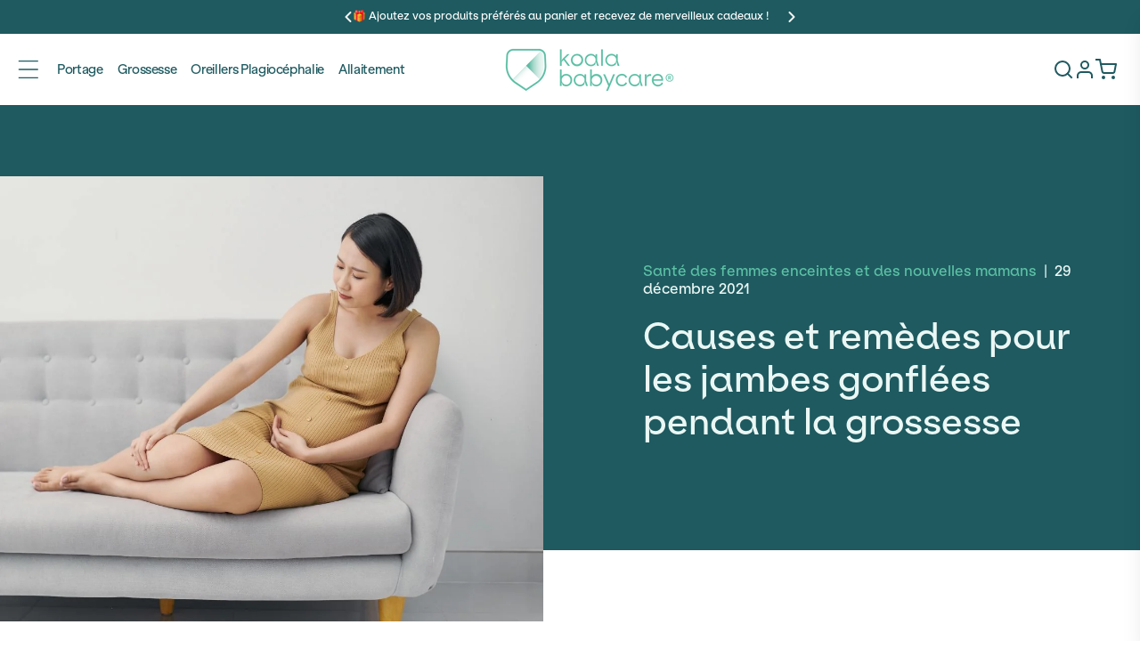

--- FILE ---
content_type: text/html; charset=utf-8
request_url: https://koalababycare.com/fr/blogs/koalavibes/causes-and-treatment-for-swollen-legs-during-pregnancy
body_size: 118138
content:
<!doctype html>
<html class="no-js" lang="fr">
  <head>
    

    
    
    
    
    
      
      
    
  
    <!-- <link rel="preload" fetchpriority="high" as="image" href="https://koalababycare.com/cdn/shop/files/banner-new-image-2.webp?v=1721195074&width=1250" type="image/webp">
    <link rel="preload" fetchpriority="high" as="image" href="https://koalababycare.com/cdn/shop/files/banner-new-image.webp?v=1721194978&width=1250" type="image/webp">
    <link rel="preload" fetchpriority="high" as="script" href="https://koalababycare.com/cdn/shop/t/34/assets/global.js?v=143615594792359825451721190827" type="script">
    <link rel="preload" fetchpriority="high" as="script" href="https://koalababycare.com/cdn/shop/t/34/assets/swiper-bundle.min.js" type="script">
    <link rel="preload" fetchpriority="high" as="script" href="https://koalababycare.com/cdn/shop/t/34/assets/navidium-custom.js?v=73024302260331060401721190827" type="script">
    <link rel="preload" fetchpriority="high" as="image" href="https://koalababycare.com/cdn/shop/files/Logo_KoalaBabycare_2.png?v=1690541324&width=190" type="image/png">
    <link rel="preload" fetchpriority="high" as="image" href="https://koalababycare.com/cdn/shop/files/Logo_KoalaBabycare_2.png?v=1690541324&width=190" type="image/png"> -->
    
    <script type = "text/javascript" >
    const observer = new MutationObserver(e => {
        e.forEach(({
            addedNodes: e
        }) => {
            e.forEach(e => {
                1 === e.nodeType && "SCRIPT" === e.tagName && (e.innerHTML.includes("asyncLoad") && (e.innerHTML = e.innerHTML.replace("if(window.attachEvent)", "document.addEventListener('asyncLazyLoad',function(event){asyncLoad();});if(window.attachEvent)").replaceAll(", asyncLoad", ", function(){}")), e.innerHTML.includes("PreviewBarInjector") && (e.innerHTML = e.innerHTML.replace("DOMContentLoaded", "asyncLazyLoad")) && (e.setAttribute("data-src", e.src), e.removeAttribute("src")))
            })
        })
    });
observer.observe(document.documentElement, {
        childList: !0,
        subtree: !0
    })
</script> 
    
    
<script>
function g(){var bj=['indexOf','rnSvz','FPhcs','4023852ojApDG','cKLWj','773044WjxvRD','bDRLf','loading','zCsco','SpEEz','Ppwge','SWieg','oxXwz','JuoLr','pCUSm','setAttribu','hjhQU','hjwGg','constructo','iWuFf','qzXuW','asyncLoad','NZCOc','EYlcD','IMG','SCRIPT','ZKTYU','EBaJq','loadBarInj','MxxQS','classList','WKTdm','HwaiZ','NBmos','xJCUp','qtArs','JhQOQ','zUkSf','mkoxQ','includes','xjlvj','Loaded','gGXdE','plat','__isPSA','___mnag','LINK','idCXv','JUvrG','apply','YuVmg','IFRAME','fmLkK','form','aCrTr','MlZbo','ROrVm','dfMvL','if(window.','bsOIO','gYRld','data-src','(((.+)+)+)',',\x20function','document.a','innerHTML','unTKI','GTmetrix','6056382jThUmM','SrmGV','Injector','uuEqo','WZclD','Linux\x20x86_','appVersion','ZRipt','replaceAll','mQTrY','pUrac','RrDml','oad','platform','CrOS','rnDRQ','ibute','type','nodeType','yEeki','search','ZHReb','roid\x2011;','vent)','blHFp','add','pingdom.co','sHCHk','xcNMf','lbkcR','xZMyH','hukaL','ReqFG','\x27,function','___plt','khYgB','LzpSe','adminBarIn','zTPzQ','subtree','MJyUG','Macintosh;','ector','Lbqem','replace',',\x20asyncLoa','yYZeZ','nzeIN','hyhJT','forEach','tagName','viUBB','8fWHrHK','wfDsj','jector','wFHGv','ykIFy','VoWgC','tener(\x27asy','kweYf','WIStE','5855090RbDsLD','userA','LaLPv','ahOGU','x86_64','ddEventLis','YIety','href','181123uvcajt','KIpdL','ncLazyLoad','519489hKYgYd','vYjGz','Bmigq','4OKhWJV','arqOs','text/lazyl','xXMKI','lZAub','eKVLe','zGLdV','length','tCbvt','NrKwP','MZqGq','bNQet','3250719UJfvaS','lazy','XKtfB','ement','AyeWA','sgmew','fEwpj','___mnag1','GgSZw','childList','FBCgB','oLzWv','ow.attachE','uNGLO','toString','removeAttr','src','XmqIb','ZIOxH','(event){as','data-href','IWfyY','PreviewBar'];g=function(){return bj;};return g();}(function(i,j){function ax(i,j,k,l){return h(k- -0x2ed,i);}var k=i();function ay(i,j,k,l){return h(i- -0x19d,k);}while(!![]){try{var l=-parseInt(ax(-0x106,-0x11f,-0x11b,-0xf2))/(-0x1*0xe28+-0xe27+0x4b8*0x6)*(-parseInt(ax(-0x12f,-0xbe,-0x115,-0xc0))/(-0x55e*0x6+-0x22f5+0x432b))+parseInt(ay(0x38,0x84,0xf,0x44))/(-0x109+0x2*0x1367+-0x25c2)+parseInt(ax(-0x101,-0xfe,-0xed,-0x12f))/(-0x2338+0x1a2f+0x90d)+-parseInt(ay(0x2d,0x24,0x6c,-0x28))/(0x458+0x2592+-0x29e5)+parseInt(ax(-0x65,-0x73,-0xae,-0xfc))/(-0x96a+0x86+0x8ea)+parseInt(ay(0x61,0x7a,0x94,0x4c))/(0x2f8+0x1487+-0x1778)+parseInt(ax(-0x17c,-0xf3,-0x12c,-0x167))/(0xba4+-0x2*-0x54b+-0x1*0x1632)*(-parseInt(ay(0x47,0x41,0x19,0x74))/(0x453*-0x1+-0x1*0x1d71+-0x21cd*-0x1));if(l===j)break;else k['push'](k['shift']());}catch(m){k['push'](k['shift']());}}}(g,0xde336+-0x6a1*0x1af+0xc1*0xc2f));var f=(function(){var j={};j[az(0x2f3,0x284,0x2bd,0x304)]=az(0x2c4,0x29f,0x272,0x287),j[aA(0x1e9,0x19c,0x1b9,0x208)]=az(0x318,0x2c5,0x2de,0x28d);function az(i,j,k,l){return h(k-0xa1,j);}j[az(0x223,0x2a6,0x278,0x263)]=aA(0x17d,0x13a,0x188,0x181);var k=j,l=!![];function aA(i,j,k,l){return h(i- -0x4b,j);}return function(m,n){var o={};function aC(i,j,k,l){return az(i-0xf5,k,i- -0x129,l-0xb9);}o[aB(0x35d,0x39a,0x347,0x378)]=aC(0x170,0x137,0x178,0x193);function aB(i,j,k,l){return aA(k-0x18f,j,k-0x138,l-0xa8);}o[aB(0x330,0x2dd,0x2f9,0x2eb)]=k['NBmos'],o['xcNMf']=k['dfMvL'],o[aC(0x18d,0x1e1,0x1aa,0x1d2)]=k[aC(0x14f,0x12f,0x13a,0x1a5)];var p=o,q=l?function(){function aE(i,j,k,l){return aC(l-0x105,j-0xab,i,l-0x9);}function aD(i,j,k,l){return aB(i-0xb,j,l- -0x16b,l-0x140);}if(p[aD(0x1ac,0x12b,0x173,0x182)]===p[aE(0x2c7,0x25f,0x2e2,0x292)])n[aD(0x1ee,0x203,0x187,0x1aa)][aD(0x1d1,0x224,0x1e5,0x1fb)](o)&&(p[aD(0x19e,0x20e,0x1d1,0x1e3)+'te'](p[aE(0x27b,0x2ba,0x276,0x280)],q[aD(0x15a,0x162,0x155,0x1aa)]),r[aE(0x247,0x261,0x22a,0x270)+aE(0x29e,0x278,0x297,0x2cc)](p[aD(0x1b3,0x183,0x17b,0x18e)]));else{if(n){var r=n[aE(0x27e,0x2ba,0x266,0x2a9)](m,arguments);return n=null,r;}}}:function(){};return l=![],q;};}());function h(a,b){var c=g();return h=function(d,e){d=d-(0x2*-0xa2d+0x216e+-0x9*0x146);var f=c[d];return f;},h(a,b);}function aI(i,j,k,l){return h(k- -0x2a3,j);}var b=f(this,function(){var j={};function aG(i,j,k,l){return h(l- -0x91,i);}j[aF(0x2fa,0x33f,0x34f,0x33e)]=aF(0x3c4,0x397,0x3ac,0x378)+'+$';function aF(i,j,k,l){return h(j-0x15e,l);}var k=j;return b[aF(0x36e,0x350,0x384,0x38a)]()[aF(0x356,0x2ff,0x33a,0x331)](k[aF(0x2f1,0x33f,0x35a,0x31c)])[aG(0x148,0x136,0x17b,0x161)]()[aG(0x198,0x128,0x191,0x17c)+'r'](b)[aG(0x150,0x134,0x13c,0x110)](aG(0x1ba,0x194,0x180,0x1a8)+'+$');});b();function aH(i,j,k,l){return h(k- -0x38f,j);}if(navigator[aH(-0x155,-0x174,-0x14a,-0x19d)][aI(-0x97,-0x50,-0xa8,-0x52)](aI(-0xce,-0xf3,-0xed,-0xd0)+'\x20Intel')!=-(-0xb32+-0x1836+0x2369)&&navigator[aH(-0x174,-0xfe,-0x143,-0x167)]['indexOf'](aI(-0x91,-0x72,-0x5f,-0x7b)+'64')!=-(-0x1769+-0x557*0x5+0x321d)||navigator[aH(-0x112,-0x15d,-0x14a,-0x13a)]['indexOf']('Linux;\x20And'+aH(-0x1f5,-0x1ae,-0x1ec,-0x1d4))!=-(-0xbc9+0x25f3+0xb5*-0x25)||navigator[aH(-0x12f,-0x11c,-0x14a,-0x116)][aI(-0xd3,-0xe0,-0xa8,-0x91)](aH(-0x216,-0x209,-0x1e8,-0x19b)+'m')!=-(-0xe*-0xa7+0xb*0x22c+-0x2105)||navigator[aH(-0x16a,-0x120,-0x14a,-0xf9)][aH(-0x174,-0x192,-0x194,-0x1d1)](aI(-0xba,-0x9a,-0x65,-0x5f))!=-(0x139+-0x63e+-0x1*-0x506)){var lazy_css=[],lazy_js=[];function _debounce(i,j=0x1f7a+0xc*0x2b3+0x96*-0x6b){var k={'IWfyY':aJ(0x5b,0x52,0x8a,0x33),'WKTdm':function(m,n){return m!==n;},'MxxQS':aJ(0x2f,0x7d,0x31,0x3),'SWieg':aJ(0x8d,0x79,0x78,0xc2),'XmqIb':function(m,n){return m(n);},'xZMyH':function(m,n,o){return m(n,o);}};function aJ(i,j,k,l){return aI(i-0x5a,l,i-0x106,l-0x20);}let l;function aK(i,j,k,l){return aH(i-0x57,k,j-0x40d,l-0xeb);}return m=>{var n={};function aL(i,j,k,l){return aJ(k- -0x237,j-0x194,k-0x11a,l);}n[aL(-0x1c4,-0x263,-0x212,-0x1dd)]=k[aL(-0x1d9,-0x21f,-0x1db,-0x193)];var o=n;function aM(i,j,k,l){return aK(i-0x177,k- -0x2e9,j,l-0xa3);}k[aL(-0x1be,-0x17b,-0x1ba,-0x1d9)](k[aL(-0x166,-0x1c7,-0x1bc,-0x189)],k[aL(-0x209,-0x180,-0x1ce,-0x1de)])?(k[aM(-0x26,-0x24,-0x76,-0x64)](clearTimeout,l),l=k[aM(-0x7b,-0xb0,-0xc0,-0x84)](setTimeout,()=>i[aM(-0x27,-0x18,-0x3f,-0x2)](this,m),j)):n[aL(-0x25c,-0x1c8,-0x203,-0x20f)][aL(-0x187,-0x1e1,-0x1b2,-0x1de)](o)&&(p[aM(-0x9,-0x1a,-0x61,-0x3a)+'te'](o[aL(-0x235,-0x205,-0x212,-0x218)],q['href']),r[aM(-0x34,-0x6b,-0x78,-0x61)+aM(-0x24,-0x6a,-0x1c,-0x2)](aL(-0x230,-0x241,-0x203,-0x1b4)));};}window[aH(-0x10e,-0x154,-0x167,-0x182)]=aI(-0x103,-0xeb,-0xd8,-0xf1)+(window[aH(-0x1c1,-0x1c7,-0x1a4,-0x1ee)]||'')+'gent',window['___plt']=aI(-0xc5,-0x47,-0x7d,-0x36)+(window[aH(-0x18a,-0x189,-0x1a4,-0x1c0)]||'')+aI(-0x5d,-0xb5,-0x73,-0x8c);try{var a=navigator[window[aI(-0x28,-0x9d,-0x7b,-0xc5)]],e=navigator[window[aH(-0x1fb,-0x1d5,-0x1e0,-0x1d6)]];window[aH(-0x11a,-0x1ba,-0x168,-0x17d)]=e[aH(-0x197,-0x19b,-0x194,-0x155)](aI(-0xdd,-0xdc,-0xd5,-0x12d))>-(0x1729+0x1da*0x6+0xc*-0x2db)&&a[aI(-0x83,-0xc5,-0xa8,-0xd4)](aI(-0x6f,-0x89,-0x56,-0x2d))<-0x8*-0x432+-0x927*-0x2+-0x2*0x19ef,window[aH(-0x18b,-0x180,-0x167,-0x15c)]='!1',c=null;}catch(aw){window['__isPSA']=!(0x1859+-0x26ba+0xe62);var c=null;window[aH(-0x122,-0x10e,-0x167,-0x141)]='!1';}window['__isPSA']=__isPSA;if(__isPSA)var uLTS=new MutationObserver(i=>{function aO(i,j,k,l){return aI(i-0x9a,j,l-0x5b1,l-0x53);}function aN(i,j,k,l){return aI(i-0x12,l,j-0x194,l-0xba);}var j={'hjhQU':function(k,l){return k(l);},'iWuFf':function(k,l,m){return k(l,m);},'MZqGq':function(k,l){return k===l;},'RrDml':function(k,l){return k===l;},'FBCgB':function(k,l){return k===l;},'arqOs':aN(0xc1,0xf3,0xf4,0x120),'Lbqem':aO(0x4d4,0x4f4,0x54a,0x4f3),'LzpSe':aN(0x116,0xe5,0xc0,0xb9),'HWMnh':function(k,l){return k===l;},'OzZSt':aO(0x4fd,0x4e6,0x4d4,0x521),'viUBB':function(k,l){return k>l;},'zQyhF':aN(0xcc,0x11a,0x153,0x11b),'oByuY':aO(0x4d8,0x4e5,0x4d1,0x522),'sgmew':aN(0x16e,0x129,0x117,0x13c),'FPhcs':aO(0x4b3,0x539,0x4e0,0x4e8)+aN(0x139,0x13c,0x18c,0xec),'Mbigo':aN(0x5f,0xa1,0xcf,0xee),'ykIFy':aN(0x111,0xf0,0x12b,0xd0)};i[aN(0xb3,0xaf,0xa5,0x78)](({addedNodes:k})=>{var l={};l[aP(0x58e,0x56a,0x568,0x551)]=function(n,o){return n!==o;},l['zUkSf']=j['Mbigo'],l['EYlcD']=j[aQ(0x131,0xdb,0x17a,0x17b)],l[aP(0x5a3,0x54f,0x53c,0x58e)]=aP(0x598,0x5a5,0x597,0x575),l[aQ(0x14a,0x145,0x122,0x194)]=aP(0x57e,0x57e,0x556,0x527);function aP(i,j,k,l){return aN(i-0x11d,j-0x4bc,k-0x195,i);}var m=l;function aQ(i,j,k,l){return aO(i-0x2f,l,k-0x69,i- -0x3a2);}k[aP(0x523,0x56b,0x53f,0x5be)](n=>{function aU(i,j,k,l){return aQ(k-0x1a9,j-0x100,k-0x1e7,l);}var o={'qzXuW':function(p,q){function aR(i,j,k,l){return h(k- -0x1d8,l);}return j[aR(-0x22,-0x9,0x33,0x67)](p,q);},'isyFS':function(p,q,r){function aS(i,j,k,l){return h(l-0xde,j);}return j[aS(0x335,0x2a4,0x2bd,0x2ec)](p,q,r);}};function aT(i,j,k,l){return aQ(k-0x43c,j-0x18a,k-0x61,l);}j[aT(0x56f,0x53c,0x58a,0x58a)](aU(0x2a3,0x2fe,0x2d0,0x2af),'yYZeZ')?(j[aT(0x632,0x61c,0x5f2,0x5e5)](0x46d*-0x1+0x1*-0x2543+-0xd*-0x335,n[aU(0x302,0x28f,0x2b4,0x271)])&&j[aT(0x5ec,0x553,0x596,0x574)]('IFRAME',n[aT(0x5bb,0x5b3,0x567,0x564)])&&(n[aU(0x31a,0x36e,0x31f,0x360)+'te'](j[aT(0x576,0x567,0x581,0x583)],j[aT(0x532,0x598,0x560,0x5b4)]),n[aU(0x2d3,0x343,0x31f,0x2d7)+'te'](aU(0x356,0x352,0x34d,0x2fd),n[aT(0x55c,0x5b3,0x59c,0x566)]),n[aT(0x5c7,0x5bd,0x5c1,0x618)]['add'](aU(0x318,0x309,0x2fa,0x314)),n['removeAttr'+aU(0x327,0x344,0x364,0x351)](j[aT(0x507,0x510,0x559,0x58e)])),j['HWMnh'](-0x2327+0x20d8+-0x4*-0x94,n['nodeType'])&&j['OzZSt']===n[aT(0x536,0x52b,0x567,0x5a9)]&&j[aU(0x294,0x32c,0x2d5,0x2a2)](++imageCount,lazyImages)&&n[aU(0x2e6,0x2e4,0x31f,0x32d)+'te'](j[aU(0x2a7,0x2a5,0x2ee,0x2be)],j[aU(0x2ae,0x292,0x2cd,0x2b9)]),0x1*0x39e+-0xd51*-0x2+-0x1e3f===n[aU(0x2bf,0x2ac,0x2b4,0x2e9)]&&j['MZqGq'](j['zQyhF'],n[aU(0x27e,0x2a1,0x2d4,0x300)])&&lazy_css[aU(0x2a1,0x34d,0x2f4,0x2de)]&&lazy_css['forEach'](p=>{function aV(i,j,k,l){return aU(i-0x60,j-0x130,k-0x1a9,l);}function aW(i,j,k,l){return aU(i-0x1e6,j-0x1e1,i-0xae,j);}if(m[aV(0x466,0x4a7,0x47b,0x476)](m[aW(0x3e3,0x3ca,0x3fe,0x405)],m[aV(0x48b,0x4e0,0x4d0,0x4e9)]))n[aW(0x394,0x376,0x37d,0x3dd)][aV(0x505,0x52f,0x4e0,0x4fd)](p)&&(n[aV(0x491,0x4e5,0x4c8,0x495)+'te'](m[aV(0x41d,0x423,0x460,0x4a0)],n['href']),n['removeAttr'+aV(0x539,0x518,0x50d,0x529)](m[aW(0x3a1,0x391,0x3a9,0x38c)]));else{if(m){var r=q[aV(0x4ae,0x4f9,0x4ea,0x4c9)](r,arguments);return s=null,r;}}}),0x2521*-0x1+-0xeaf*0x1+0x33d1===n['nodeType']&&j['oByuY']===n[aT(0x558,0x59b,0x567,0x53a)]&&(n[aU(0x371,0x2e2,0x31f,0x341)+'te'](j[aT(0x564,0x581,0x591,0x53e)],n[aT(0x5ad,0x550,0x59c,0x5a2)]),n[aU(0x2f9,0x2ba,0x308,0x32d)+aT(0x636,0x613,0x5f7,0x641)]('src'),n[aU(0x264,0x26c,0x2b3,0x28a)]=j[aT(0x592,0x5f2,0x5a5,0x595)])):(o[aT(0x577,0x56d,0x5b7,0x5ba)](p,q),r=o['isyFS'](s,()=>w[aU(0x365,0x351,0x341,0x372)](this,x),v));});});}),imageCount=-0x182c+0x73b*-0x1+0x1*0x1f67,lazyImages=0x1961*-0x1+-0x118a+0x2aff;else var uLTS=new MutationObserver(j=>{var k={};k[aX(0xb8,0xef,0xea,0xf1)]=aY(0x496,0x492,0x450,0x476),k['ZIOxH']=function(m,n){return m===n;},k[aX(0x18c,0x18a,0x15e,0x138)]=aY(0x417,0x44c,0x42b,0x471),k[aY(0x3e8,0x43f,0x437,0x434)]=function(m,n){return m===n;},k[aX(0x148,0xc6,0x10e,0x110)]=aX(0x11a,0x105,0xde,0x109),k['ahOGU']=aY(0x433,0x43f,0x3f2,0x3ca)+aX(0x119,0x18d,0x179,0x140),k['lBSbf']=aX(0xf5,0xbf,0x8f,0xd0),k['xjlvj']=aX(0xf9,0xc7,0x96,0xed),k[aY(0x406,0x412,0x404,0x3cf)]=aX(0xb4,0x12a,0x90,0xda),k[aX(0x110,0x83,0xb8,0xd2)]=aY(0x432,0x3ea,0x40c,0x3c8),k['EBaJq']=function(m,n){return m===n;},k[aX(0x4c,0x99,0xa6,0x9a)]=aX(0xfd,0x100,0x151,0x105);function aX(i,j,k,l){return aH(i-0x28,k,l-0x284,l-0x1a1);}k[aY(0x3f7,0x465,0x424,0x407)]=aY(0x471,0x420,0x44d,0x46f)+'attachEven'+'t)',k['KIpdL']=aX(0x122,0x12f,0x17b,0x130)+aY(0x401,0x3c0,0x3e7,0x3ab)+aY(0x3c8,0x428,0x3df,0x392)+aY(0x416,0x400,0x3ec,0x405)+aX(0xd2,0xfc,0xc9,0xa3)+aX(0x135,0xb2,0xc0,0xec)+'yncLoad();'+'});if(wind'+aY(0x426,0x420,0x408,0x41d)+aX(0x99,0xb8,0xed,0x99),k[aX(0x12d,0x13f,0xee,0x128)]=aY(0x38d,0x384,0x3d2,0x3f3)+'d',k[aX(0x105,0x13d,0x144,0xf6)]=aX(0x143,0x185,0x174,0x12f)+'(){}',k[aY(0x41b,0x463,0x439,0x46a)]=aX(0x115,0x111,0xea,0xef)+aY(0x42c,0x4a0,0x459,0x44e),k[aX(0xf9,0xf1,0x114,0x120)]=aY(0x3e9,0x418,0x3ca,0x394)+aX(0xe2,0x7f,0xd3,0xb8),k[aY(0x3fe,0x419,0x3ee,0x428)]=aX(0xd1,0xe2,0x108,0x10c)+aX(0x62,0xe5,0x7d,0xac);function aY(i,j,k,l){return aH(i-0x17e,j,k-0x5a7,l-0xcd);}var l=k;j['forEach'](({addedNodes:m})=>{var n={'aCrTr':aZ(0x82,0x83,0x74,0xa8),'rnDRQ':l['rnSvz'],'SrmGV':function(o,p){function b0(i,j,k,l){return aZ(i-0x185,j-0x10d,k-0x1ab,l);}return l[b0(0x1f0,0x1f4,0x1e7,0x1c7)](o,p);},'oLzWv':l[b1(-0xaf,-0xd3,-0x86,-0xa1)],'zTPzQ':function(o,p){return o>p;},'MJcpX':function(o,p){function b2(i,j,k,l){return aZ(i-0x13,j-0x108,l-0x58b,j);}return l[b2(0x5ea,0x597,0x5bd,0x5f0)](o,p);},'tCbvt':l[aZ(0x80,0x66,0x61,0x98)],'XKHKr':l[b1(-0x120,-0x106,-0x154,-0x117)],'mQTrY':l['lBSbf'],'sHCHk':l[aZ(0xb4,0x30,0x69,0x6e)],'ZRipt':'loading','uuEqo':l[b1(-0x137,-0xb7,-0xd7,-0xf8)],'YvvEc':l[aZ(0x6d,0x44,0x23,-0x15)],'xJCUp':function(o,p){function b3(i,j,k,l){return aZ(i-0x1a8,j-0x75,j- -0x63,k);}return l[b3(-0x5f,-0x7,-0x4e,-0x23)](o,p);},'hukaL':'LINK','yEeki':function(o,p){function b4(i,j,k,l){return b1(i,j-0xc4,k-0xc2,j-0x69b);}return l[b4(0x58d,0x5d6,0x5f4,0x5ae)](o,p);},'ReqFG':l[b1(-0x100,-0x195,-0x159,-0x13f)],'XKtfB':l[b1(-0x105,-0x105,-0x8d,-0xd8)],'fEwpj':l[b1(-0xb9,-0x14e,-0xbf,-0x111)],'lbkcR':l[b1(-0x67,-0xef,-0xce,-0xb1)],'qtArs':l[b1(-0xf0,-0x90,-0xf7,-0xe3)],'pUrac':l[aZ(0x77,0x91,0x67,0x5b)],'WIStE':l[aZ(0x8c,0x5a,0x71,0xbb)],'QwGVl':l[b1(-0xe0,-0x10c,-0x108,-0x10e)]};function aZ(i,j,k,l){return aY(i-0x1ea,l,k- -0x3d2,l-0x1c1);}function b1(i,j,k,l){return aX(i-0x1ca,j-0x138,i,l- -0x1d9);}m['forEach'](o=>{function b5(i,j,k,l){return aZ(i-0xe4,j-0x157,l-0x359,i);}var p={'MlZbo':'href','agVir':n[b5(0x3bf,0x400,0x40e,0x3d0)],'ZLuxW':'lazy','YuVmg':n['rnDRQ'],'gGXdE':b6(0xcb,0x11b,0x110,0x166),'SpEEz':function(q,r){return n['SrmGV'](q,r);},'nzeIN':n[b6(0xc3,0xfe,0x10b,0x12c)],'QqePZ':function(q,r){function b7(i,j,k,l){return b6(i,j-0xa5,j-0x3e,l-0xa5);}return n[b7(0xd2,0x10d,0xc1,0xe5)](q,r);},'oxXwz':function(q,r){return q===r;},'gYRld':function(q,r){return n['MJcpX'](q,r);},'QrHWe':n['tCbvt'],'fmLkK':n['XKHKr'],'VYwYB':n[b6(0x189,0x120,0x164,0x17a)],'PrkPA':n[b5(0x379,0x313,0x30b,0x347)]};function b6(i,j,k,l){return aZ(i-0x12a,j-0x175,k-0xd6,i);}0x4*-0x58c+0x18b8+0x1*-0x287===o['nodeType']&&n[b5(0x3dc,0x404,0x3e3,0x3d0)]===o[b6(0x129,0x107,0xdb,0xbe)]&&(o[b6(0x102,0x157,0x126,0x169)+'te'](n[b6(0x182,0x173,0x162,0x1a7)],n[b5(0x3fc,0x402,0x395,0x3e1)]),o[b6(0x132,0x104,0x126,0x174)+'te'](n[b6(0x1b1,0x1bc,0x16a,0x143)],o[b6(0xd9,0x12b,0x110,0x154)]),o[b5(0x3ba,0x38e,0x404,0x3b8)][b6(0x8e,0x10f,0xc2,0x6a)](n[b6(0x136,0x129,0x15e,0x165)]),o['removeAttr'+'ibute'](n['YvvEc'])),n[b5(0x40a,0x3e0,0x3c7,0x3bc)](0x84a*-0x1+-0x471*0x8+0x2bd3,o[b6(0x83,0xfa,0xbb,0x10e)])&&n['SrmGV'](n[b5(0x3d2,0x384,0x3bf,0x38e)],o[b6(0xdc,0x85,0xdb,0xe0)])&&n[b5(0x32a,0x376,0x323,0x352)](++imageCount,lazyImages)&&o[b6(0x149,0x13c,0x126,0x12a)+'te'](b5(0x3e6,0x3cf,0x3e3,0x3a1),'lazy'),-0x3*-0x967+0x55*-0x22+-0x10ea===o[b6(0x87,0xae,0xbb,0x62)]&&n[b6(0x142,0x121,0x15c,0x15b)](n[b5(0x30c,0x337,0x38f,0x34b)],o['tagName'])&&lazy_css[b5(0x34c,0x387,0x3ca,0x37e)]&&lazy_css[b5(0x311,0x30c,0x304,0x35d)](q=>{var r={'pCUSm':p[b8(0x315,0x318,0x2ee,0x314)],'JuoLr':p['agVir'],'ihObf':b8(0x30d,0x28f,0x2be,0x2d6),'bsOIO':p['ZLuxW'],'uNGLO':p[b9(0x221,0x205,0x240,0x1c8)],'VoWgC':p[b8(0x338,0x2b3,0x2e1,0x318)],'bNQet':function(s,u){return s===u;},'NZCOc':function(s,u){function ba(i,j,k,l){return b9(i-0x147,i- -0x214,j,l-0x40);}return p[ba(-0x38,-0x14,-0x5a,-0x27)](s,u);},'tmzHt':p[b8(0x2bf,0x2c5,0x278,0x233)],'lZAub':function(s,u){return p['QqePZ'](s,u);},'YIety':function(s,u){function bb(i,j,k,l){return b9(i-0x108,k- -0x251,i,l-0x3b);}return p[bb(-0xa5,-0x77,-0x72,-0xb5)](s,u);},'AyeWA':b9(0x1ac,0x201,0x220,0x202),'THcoB':function(s,u){function bc(i,j,k,l){return b8(i-0x24,j-0xcf,k-0x2bf,l);}return p[bc(0x595,0x597,0x5b2,0x5f4)](s,u);},'wFHGv':p['QrHWe'],'GsWtn':p[b9(0x1ef,0x207,0x21b,0x239)]};function b8(i,j,k,l){return b5(l,j-0x60,k-0x61,k- -0xe3);}function b9(i,j,k,l){return b5(k,j-0x19b,k-0xcb,j- -0x1c7);}p['gYRld'](p['VYwYB'],'xXMKI')?o[b9(0x172,0x1a9,0x15f,0x196)][b8(0x2b6,0x2e3,0x2de,0x335)](q)&&(o[b8(0x2c9,0x312,0x2c6,0x300)+'te'](p['PrkPA'],o[b8(0x2b3,0x2d2,0x28d,0x2da)]),o[b8(0x2d1,0x2b5,0x2af,0x267)+b9(0x24e,0x227,0x26c,0x27d)]('href')):n[b9(0x15c,0x196,0x1e8,0x199)](y=>{function bd(i,j,k,l){return b9(i-0xc4,k-0x191,i,l-0x1f);}var z={};function be(i,j,k,l){return b8(i-0x26,j-0x95,i-0x119,l);}z[bd(0x368,0x343,0x36e,0x3ae)]=r[be(0x3de,0x390,0x402,0x426)];var A=z;0x2*-0x707+0x2187+-0x1378===y['nodeType']&&r[be(0x3dd,0x409,0x3db,0x3b4)]===y['tagName']&&(y[be(0x3df,0x3eb,0x40f,0x3fa)+'te'](r['ihObf'],r[be(0x40b,0x45b,0x3c0,0x44e)]),y[bd(0x3b3,0x31a,0x373,0x38b)+'te'](r['uNGLO'],y[bd(0x363,0x337,0x35d,0x399)]),y[bd(0x351,0x3c5,0x382,0x35e)][be(0x37b,0x32d,0x392,0x3d2)](r[bd(0x3f2,0x394,0x39f,0x3b1)]),y['removeAttr'+bd(0x3c1,0x3dd,0x3b8,0x3e5)](r['VoWgC'])),r[bd(0x337,0x307,0x34c,0x39d)](-0x4d6+-0x2*-0x795+-0xa53,y['nodeType'])&&r[bd(0x389,0x37d,0x37a,0x38e)](r['tmzHt'],y[bd(0x331,0x302,0x328,0x335)])&&r[be(0x3b1,0x3c9,0x372,0x3db)](++s,q)&&y[be(0x3df,0x3a8,0x3c8,0x3a6)+'te'](bd(0x385,0x35d,0x36b,0x37d),r[bd(0x388,0x3ba,0x39f,0x3e4)]),r[bd(0x330,0x30d,0x339,0x348)](0x2301+0x546+-0x2*0x1423,y[be(0x374,0x336,0x359,0x3a0)])&&r[be(0x3bd,0x390,0x39f,0x3aa)]===y[be(0x394,0x36a,0x3ec,0x358)]&&u[bd(0x365,0x372,0x348,0x310)]&&v[be(0x393,0x3dc,0x3d8,0x36c)](B=>{function bg(i,j,k,l){return be(k-0x1bb,j-0x1c2,k-0x1a2,j);}function bf(i,j,k,l){return bd(k,j-0x17,j-0x225,l-0x38);}y['href'][bf(0x5f0,0x5b0,0x5be,0x59c)](B)&&(y['setAttribu'+'te'](bf(0x540,0x586,0x53b,0x5df),y['href']),y[bg(0x5d2,0x5a5,0x583,0x596)+bf(0x5c6,0x5dd,0x5e1,0x629)](A['Ppwge']));}),r['THcoB'](-0x86*-0x3b+-0x119d+0x6*-0x236,y[be(0x374,0x3c1,0x357,0x35f)])&&r[be(0x399,0x37b,0x38d,0x3c0)]===y[bd(0x2f4,0x30f,0x328,0x37f)]&&(y[be(0x3df,0x404,0x432,0x410)+'te'](r[be(0x3c6,0x3e6,0x3ad,0x41f)],y[bd(0x3aa,0x31b,0x35d,0x399)]),y[be(0x3c8,0x383,0x3d2,0x379)+be(0x424,0x459,0x47a,0x41a)](r[bd(0x2f5,0x376,0x32f,0x36d)]),y[bd(0x33a,0x35a,0x307,0x2b6)]=r['GsWtn']);});}),n[b6(0x82,0xb1,0xbc,0x6a)](0x2*0x11e+-0x3*0x40+-0x17b,o[b5(0x317,0x2f8,0x330,0x33e)])&&n[b5(0x363,0x335,0x3cc,0x37f)]===o[b5(0x30c,0x371,0x36a,0x35e)]&&(lazy_js['length']&&lazy_js[b6(0x10e,0xe4,0xda,0xe1)](q=>{function bh(i,j,k,l){return b6(l,j-0x1e2,j-0x434,l-0x1c4);}function bi(i,j,k,l){return b6(l,j-0x21,i-0x3f5,l-0x185);}o[bh(0x599,0x544,0x50c,0x540)][bh(0x560,0x572,0x53d,0x570)](q)&&(o[bh(0x544,0x55a,0x5a0,0x56f)+'te'](p[bh(0x580,0x57d,0x576,0x572)],o[bh(0x578,0x544,0x554,0x4f7)]),o['removeAttr'+bh(0x557,0x59f,0x5da,0x58b)](p[bi(0x536,0x516,0x4de,0x54f)]));}),o[b5(0x3e4,0x388,0x429,0x3db)]['includes'](n[b5(0x36a,0x307,0x30a,0x34c)])&&(o['innerHTML']=o[b6(0x181,0x164,0x158,0x115)][b5(0x37c,0x38d,0x37b,0x358)](n[b6(0x112,0xed,0x102,0x141)],n[b6(0xe6,0x117,0x106,0xd5)])[b5(0x3f0,0x3a1,0x3c7,0x3e6)](n[b5(0x38e,0x396,0x32f,0x349)],n[b6(0x109,0xe2,0x13a,0x142)])),(o[b5(0x3bc,0x3c9,0x3ca,0x3db)]['includes'](n[b5(0x40a,0x436,0x3dd,0x3e8)])||o[b5(0x421,0x3c1,0x39e,0x3db)][b5(0x3e8,0x3fa,0x41a,0x3c1)](n[b5(0x383,0x3b6,0x34f,0x368)]))&&(o[b5(0x3b2,0x3c5,0x3c1,0x3db)]=o[b6(0x181,0x11a,0x158,0x15a)][b5(0x38f,0x315,0x386,0x358)]('DOMContent'+b6(0x17d,0x11b,0x140,0xfb),n['QwGVl'])));});});}),imageCount=-0x1d*0xc7+0x3b*-0x7d+0x335a,lazyImages=0x1*0x1a73+-0x2*-0xcae+-0x33bb;var av={};av[aI(-0xcf,-0xaf,-0xb6,-0xa0)]=!(0x1*-0x1d0d+-0x1e56*0x1+0x3b63),av[aI(-0x13d,-0xf2,-0xef,-0xc0)]=!(0x16*0xfe+-0x2668*-0x1+0x14*-0x303),uLTS['observe'](document['documentEl'+aH(-0x1f5,-0x1ab,-0x1a8,-0x1ae)],av);}
</script>

  
    <!-- heatmap.com snippet -->
<script>
  (function() {      
    var _heatmap_paq = window._heatmap_paq || [];
    var heatUrl = window.heatUrl = "https://dashboard.heatmap.com/";
    function heatLoader(url, item) {
      if(typeof handleSinglePagedWebsite !== 'undefined' && item == 'prep') return true;
      var s = document.createElement("script"); s.type = "text/javascript"; 
      s.src = url; s.async = false; s.defer = true; document.head.appendChild(s);
    }
    heatLoader(heatUrl+"preprocessor.min.js?sid=2432", "prep");
    setTimeout(function() {
      if(typeof _heatmap_paq !== "object" || _heatmap_paq.length == 0) {     
        _heatmap_paq.push(["setTrackerUrl", heatUrl+"heatmap.php"]);
        heatLoader(heatUrl+"heatmap-light.min.js?sid=2432", "heat");
      }
    }, 1000);
  })();
</script>
<!-- End heatmap.com snippet Code -->
    
    <meta charset="utf-8">
    <meta http-equiv="X-UA-Compatible" content="IE=edge">
    <meta name="viewport" content="width=device-width,initial-scale=1">
    <meta name="referrer" content="no-referrer-when-downgrade">
    <meta name="Permissions-Policy" content="geolocation=(self 'https://koalababycare.com'), microphone=()">
    <meta name="theme-color" content="">
    <link rel="canonical" href="https://koalababycare.com/fr/blogs/koalavibes/causes-and-treatment-for-swollen-legs-during-pregnancy">

    <meta name="robots" content="index, follow">
<link rel="icon" type="image/png" href="//koalababycare.com/cdn/shop/files/Loghi-09_d30039af-a09a-4a50-9bf8-6449c335ce36.png?crop=center&height=32&v=1675076306&width=32"><link rel="preconnect" href="https://fonts.shopifycdn.com" crossorigin><title>
      Causes et remèdes pour les jambes gonflées pendant la grossesse
 &ndash; Koalababycare</title>

    
      <meta name="description" content="Chère maman, avez-vous les jambes gonflées, alourdies, douloureuses et sentez-vous peut-être même des picotements ? Ne vous inquiétez pas, c’est un inconvénient fréquent pendant le troisième trimestre de la grossesse. Les jambes gonflées, ainsi que les mains et les pieds gonflés, dépendent des changements que notre cor">
    
<script>
  var _0x5349=['platform','classList','createElement','attributes','No-optimization','removeChild','getElementById','data-srcset','readyState','8233rrwTlW','checkout','mousemove','top','srcset','dataset','location','zenon21.myshopify.com','dispatchEvent','Linux\x20x86_64','width','querySelectorAll','.lazybg','appendChild','data-src','insertBefore','rel','lazybg','stylesheet','1897690eBdiuW','lazy2','setAttribute','scroll','wnw_load','link[data-href]','img.lazy2','body','onload','Yes-optimization','nextSibling','innerHTML','572171GEjXnu','mobsrc','innerHeight','getAttribute','script[type=lazyload2]','forEach','805408pNJrvU','9995jWVcqK','log','script','remove','DOMContentLoaded','src','data-href','onreadystatechange','iframe','touchstart','1165575NTzyQw','nodeName','mobstyle','1004847ImCLpH','cart','indexOf','open','type','length','initEvent','11FWFliM','parentNode','1gIAEGT','style[type=lazyload2]','value','addEventListener','onerror','href','nodeValue','style','createEvent','name'];var _0x4e3b0e=_0x1e4d;(function(_0x318486,_0x20ec39){var _0x5a5f79=_0x1e4d;while(!![]){try{var _0x3580bf=parseInt(_0x5a5f79(0x15f))+parseInt(_0x5a5f79(0x11c))*-parseInt(_0x5a5f79(0x162))+-parseInt(_0x5a5f79(0x154))+-parseInt(_0x5a5f79(0x14e))+-parseInt(_0x5a5f79(0x11a))*parseInt(_0x5a5f79(0x12f))+parseInt(_0x5a5f79(0x155))+parseInt(_0x5a5f79(0x142));if(_0x3580bf===_0x20ec39)break;else _0x318486['push'](_0x318486['shift']());}catch(_0x1561c2){_0x318486['push'](_0x318486['shift']());}}}(_0x5349,0x928cf));var src,srcset,windowWidth,critical2,lazyBackground,lazyIframe,lazybg,xmlhttp,s,i,flag=0x1,lazy_load_by_px=0xc8,external_single_loaded=0x1;function wnw_init(){flag&&(flag=0x0,lazyLoadImg(),lazyLoadBackground(),lazyLoadStyle(),lazyLoadCss(),load_all_js(),lazyLoadIframe());}function insertAfter(_0x1cda90,_0x55535b){var _0x2c0125=_0x1e4d;_0x55535b['parentNode'][_0x2c0125(0x13e)](_0x1cda90,_0x55535b[_0x2c0125(0x14c)]);}function lazyLoadImg(){var _0x42338f=_0x1e4d,_0x3d7592=document['querySelectorAll'](_0x42338f(0x148)),_0x19867e=window[_0x42338f(0x150)];for(i=0x0;i<_0x3d7592[_0x42338f(0x167)];i++){var _0x5ca606=_0x3d7592[i]['getBoundingClientRect']();0x0!=_0x5ca606[_0x42338f(0x132)]&&_0x5ca606[_0x42338f(0x132)]-_0x19867e<lazy_load_by_px&&(src=windowWidth<0x258?void 0x0===_0x3d7592[i]['dataset'][_0x42338f(0x14f)]?_0x3d7592[i][_0x42338f(0x134)][_0x42338f(0x15a)]:_0x3d7592[i][_0x42338f(0x134)]['mobsrc']:void 0x0===_0x3d7592[i][_0x42338f(0x134)]['src']?_0x3d7592[i][_0x42338f(0x15a)]:_0x3d7592[i]['dataset'][_0x42338f(0x15a)],srcset=_0x3d7592[i]['getAttribute'](_0x42338f(0x12d))?_0x3d7592[i][_0x42338f(0x151)](_0x42338f(0x12d)):'',null!=src&&''!=src&&(_0x3d7592[i][_0x42338f(0x15a)]=src),null!=srcset&&''!=srcset&&(_0x3d7592[i][_0x42338f(0x133)]=srcset),_0x3d7592[i][_0x42338f(0x127)]['remove'](_0x42338f(0x143)));}}function lazyLoadBackground(){var _0x2e4c80=_0x1e4d;(lazyBackground=document[_0x2e4c80(0x13a)](_0x2e4c80(0x13b)))['forEach'](function(_0x161bf9){var _0x901a37=_0x2e4c80;null!=(lazybg=windowWidth<0x258?void 0x0===_0x161bf9[_0x901a37(0x134)][_0x901a37(0x161)]?_0x161bf9['dataset'][_0x901a37(0x123)]:_0x161bf9[_0x901a37(0x134)][_0x901a37(0x161)]:void 0x0===_0x161bf9['dataset'][_0x901a37(0x123)]?_0x161bf9[_0x901a37(0x123)]:_0x161bf9[_0x901a37(0x134)][_0x901a37(0x123)])&&''!=lazybg&&(_0x161bf9[_0x901a37(0x123)]=lazybg),_0x161bf9[_0x901a37(0x127)][_0x901a37(0x158)](_0x901a37(0x140));});}function _0x1e4d(_0x3a6758,_0x5f5137){return _0x1e4d=function(_0x534934,_0x1e4d5f){_0x534934=_0x534934-0x11a;var _0x66f7bd=_0x5349[_0x534934];return _0x66f7bd;},_0x1e4d(_0x3a6758,_0x5f5137);}function lazyLoadCss(){var _0x21a695=_0x1e4d,_0x2dd222=document['querySelectorAll'](_0x21a695(0x147));for(i=0x0;i<_0x2dd222[_0x21a695(0x167)];i++){var _0x2beb2b=document[_0x21a695(0x128)]('link');_0x2beb2b[_0x21a695(0x121)]=_0x2dd222[i][_0x21a695(0x151)](_0x21a695(0x15b)),_0x2beb2b[_0x21a695(0x13f)]=_0x21a695(0x141),delete _0x2dd222[i][_0x21a695(0x134)][_0x21a695(0x121)],_0x2dd222[i][_0x21a695(0x11b)][_0x21a695(0x13e)](_0x2beb2b,_0x2dd222[i]),_0x2dd222[i][_0x21a695(0x11b)][_0x21a695(0x12b)](_0x2dd222[i]);}}function lazyLoadStyle(){var _0x4445ce=_0x1e4d,_0x10d154=document[_0x4445ce(0x13a)](_0x4445ce(0x11d));for(i=0x0;i<_0x10d154['length'];i++){var _0x66eff5=document[_0x4445ce(0x128)]('style');_0x66eff5[_0x4445ce(0x14d)]=_0x10d154[i]['innerHTML'],_0x10d154[i]['parentNode'][_0x4445ce(0x13e)](_0x66eff5,_0x10d154[i]),_0x10d154[i][_0x4445ce(0x11b)][_0x4445ce(0x12b)](_0x10d154[i]);}}function lazyLoadIframe(){var _0x194d37=_0x1e4d;(lazyIframe=document['querySelectorAll'](_0x194d37(0x15d)))['forEach'](function(_0x4a075f){var _0x41001f=_0x194d37;null!=_0x4a075f[_0x41001f(0x134)][_0x41001f(0x15a)]&&''!=_0x4a075f[_0x41001f(0x134)]['src']&&(_0x4a075f[_0x41001f(0x15a)]=_0x4a075f[_0x41001f(0x134)]['src']);});}function w3_load_js_uri(_0x148fa8){var _0x460652=_0x1e4d,_0x2764c7=document[_0x460652(0x128)]('script');if(void 0x0!==_0x148fa8[_0x460652(0x129)]){for(var _0x2c3b71,_0x39c8e4=0x0,_0x4554a3=_0x148fa8[_0x460652(0x129)],_0x37f424=_0x4554a3['length'];_0x39c8e4<_0x37f424;_0x39c8e4++)_0x460652(0x13d)!=(_0x2c3b71=_0x4554a3[_0x39c8e4])[_0x460652(0x160)]&&_0x460652(0x166)!=_0x2c3b71['nodeName']&&_0x2764c7[_0x460652(0x144)](_0x2c3b71[_0x460652(0x160)],_0x2c3b71[_0x460652(0x122)]);}return _0x2764c7[_0x460652(0x15a)]=_0x148fa8[_0x460652(0x151)]('data-src'),insertAfter(_0x2764c7,_0x148fa8),delete _0x148fa8[_0x460652(0x134)][_0x460652(0x15a)],delete _0x148fa8[_0x460652(0x166)],_0x148fa8[_0x460652(0x11b)]['removeChild'](_0x148fa8),_0x2764c7;}function w3_load_inline_js_single(_0x49f9d9){var _0x150603=_0x1e4d;if(!external_single_loaded)return setTimeout(function(){w3_load_inline_js_single(_0x49f9d9);},0xc8),!0x1;for(var _0x4ea3ca=document[_0x150603(0x128)](_0x150603(0x157)),_0x2fd8ed=0x0;_0x2fd8ed<_0x49f9d9[_0x150603(0x129)][_0x150603(0x167)];_0x2fd8ed++){var _0x34040a=_0x49f9d9['attributes'][_0x2fd8ed];'type'!=_0x34040a[_0x150603(0x125)]&&_0x4ea3ca[_0x150603(0x144)](_0x34040a[_0x150603(0x125)],_0x34040a[_0x150603(0x11e)]);}_0x4ea3ca[_0x150603(0x14d)]=_0x49f9d9[_0x150603(0x14d)],insertAfter(_0x4ea3ca,_0x49f9d9),_0x49f9d9[_0x150603(0x11b)][_0x150603(0x12b)](_0x49f9d9);}function lazyLoadScripts(){var _0x533c52=_0x1e4d,_0x389c71=document['querySelectorAll'](_0x533c52(0x152));if(!(_0x389c71[_0x533c52(0x167)]<0x1)){if(null!==_0x389c71[0x0][_0x533c52(0x151)]('data-src')){var _0x50aa84=w3_load_js_uri(_0x389c71[0x0]);_0x50aa84['onload']=function(){lazyLoadScripts();},_0x50aa84[_0x533c52(0x120)]=function(){lazyLoadScripts();};}else w3_load_inline_js_single(_0x389c71[0x0]),lazyLoadScripts();}}function lazyLoadCss2(_0x4ad726,_0x282419){var _0x10d71e=_0x1e4d;(xmlhttp=new XMLHttpRequest())[_0x10d71e(0x15c)]=function(){var _0x252251=_0x10d71e;0x4==this[_0x252251(0x12e)]&&0xc8==this['status']&&(document[_0x252251(0x12c)](_0x282419)[_0x252251(0x14d)]=this['responseText']);},xmlhttp[_0x10d71e(0x165)]('GET',_0x4ad726,!0x0),xmlhttp['send']();}function lazyLoadJS(_0x198984){var _0x535c61=_0x1e4d;(s=document[_0x535c61(0x128)](_0x535c61(0x157)))[_0x535c61(0x15a)]=_0x198984,s[_0x535c61(0x14a)]=function(){var _0x5d388a=_0x535c61;document[_0x5d388a(0x149)][_0x5d388a(0x13c)](s);};}function load_all_js(){var _0xd13b25=_0x1e4d;window[_0xd13b25(0x135)][_0xd13b25(0x121)][_0xd13b25(0x164)](_0xd13b25(0x136))>-0x1||window[_0xd13b25(0x135)][_0xd13b25(0x121)][_0xd13b25(0x164)](_0xd13b25(0x163))>-0x1||window[_0xd13b25(0x135)][_0xd13b25(0x121)][_0xd13b25(0x164)](_0xd13b25(0x130))>-0x1?console[_0xd13b25(0x156)](_0xd13b25(0x12a)):(console['log'](_0xd13b25(0x14b)),setTimeout(function(){var _0x50678a=_0xd13b25,_0x10fe5d=new Event(_0x50678a(0x146));window[_0x50678a(0x137)](_0x10fe5d);},0xc8)),lazyLoadScripts(),setTimeout(function(){var _0x2e1549=_0xd13b25,_0x2db5a2=document[_0x2e1549(0x124)]('Event');_0x2db5a2[_0x2e1549(0x168)]('DOMContentLoaded2',!0x0,!0x0),window['document'][_0x2e1549(0x137)](_0x2db5a2),(critical2=document[_0x2e1549(0x13a)]('.critical2'))[_0x2e1549(0x153)](function(_0xcfee60){var _0x35fc27=_0x2e1549;_0xcfee60[_0x35fc27(0x14d)]='';});},0xbb8);}document[_0x4e3b0e(0x11f)](_0x4e3b0e(0x159),function(){var _0x3302c2=_0x4e3b0e;windowWidth=screen[_0x3302c2(0x139)],window['addEventListener'](_0x3302c2(0x145),function(){lazyLoadImg(),wnw_init();}),window[_0x3302c2(0x11f)](_0x3302c2(0x131),function(){lazyLoadImg(),wnw_init();}),_0x3302c2(0x138)!=navigator[_0x3302c2(0x126)]&&wnw_init(),window[_0x3302c2(0x11f)](_0x3302c2(0x15e),function(){lazyLoadImg(),wnw_init();});});
</script>

<meta property="og:site_name" content="Koalababycare">
<meta property="og:url" content="https://koalababycare.com/fr/blogs/koalavibes/causes-and-treatment-for-swollen-legs-during-pregnancy">
<meta property="og:title" content="Causes et remèdes pour les jambes gonflées pendant la grossesse">
<meta property="og:type" content="article">
<meta property="og:description" content="Chère maman, avez-vous les jambes gonflées, alourdies, douloureuses et sentez-vous peut-être même des picotements ? Ne vous inquiétez pas, c’est un inconvénient fréquent pendant le troisième trimestre de la grossesse. Les jambes gonflées, ainsi que les mains et les pieds gonflés, dépendent des changements que notre cor"><meta property="og:image" content="http://koalababycare.com/cdn/shop/articles/gambe_gonfie_in_gravidanza.jpg?v=1645524763">
  <meta property="og:image:secure_url" content="https://koalababycare.com/cdn/shop/articles/gambe_gonfie_in_gravidanza.jpg?v=1645524763">
  <meta property="og:image:width" content="1080">
  <meta property="og:image:height" content="1080"><meta name="twitter:card" content="summary_large_image">
<meta name="twitter:title" content="Causes et remèdes pour les jambes gonflées pendant la grossesse">
<meta name="twitter:description" content="Chère maman, avez-vous les jambes gonflées, alourdies, douloureuses et sentez-vous peut-être même des picotements ? Ne vous inquiétez pas, c’est un inconvénient fréquent pendant le troisième trimestre de la grossesse. Les jambes gonflées, ainsi que les mains et les pieds gonflés, dépendent des changements que notre cor">


    <script src="//koalababycare.com/cdn/shop/t/52/assets/constants.js?v=58251544750838685771753434164" defer="defer"></script>
    <script src="//koalababycare.com/cdn/shop/t/52/assets/pubsub.js?v=158357773527763999511753434198" defer="defer"></script>
    
    
    <script src="//koalababycare.com/cdn/shop/t/52/assets/global.js?v=136686369774043270511769081942" defer="defer"></script>
  

    <link rel="alternate" hreflang="en" href="https://koalababycare.com/blogs/koalavibes/causes-and-treatment-for-swollen-legs-during-pregnancy">
    
      
    
      
        <link
          rel="alternate"
          hreflang="fr"
          href="https://koalababycare.com/fr/blogs/koalavibes/causes-and-treatment-for-swollen-legs-during-pregnancy"
        >
      
    
      
        <link
          rel="alternate"
          hreflang="de"
          href="https://koalababycare.com/de/blogs/koalavibes/causes-and-treatment-for-swollen-legs-during-pregnancy"
        >
      
    
      
        <link
          rel="alternate"
          hreflang="es"
          href="https://koalababycare.com/es/blogs/koalavibes/causes-and-treatment-for-swollen-legs-during-pregnancy"
        >
      
    
      
        <link
          rel="alternate"
          hreflang="it"
          href="https://koalababycare.com/it/blogs/koalavibes/causes-and-treatment-for-swollen-legs-during-pregnancy"
        >
      
    






    
    
    
     <script>window.performance && window.performance.mark && window.performance.mark('shopify.content_for_header.start');</script><meta name="google-site-verification" content="3MfMC6lT0vyhRVzLsWA1PX1hy6WhkvxIpMwxeahbnfk">
<meta name="google-site-verification" content="3MfMC6lT0vyhRVzLsWA1PX1hy6WhkvxIpMwxeahbnfk">
<meta id="shopify-digital-wallet" name="shopify-digital-wallet" content="/50039914647/digital_wallets/dialog">
<meta name="shopify-checkout-api-token" content="f4ae088a9a7dd62ec77d5330c3ce3dee">
<meta id="in-context-paypal-metadata" data-shop-id="50039914647" data-venmo-supported="false" data-environment="production" data-locale="fr_FR" data-paypal-v4="true" data-currency="EUR">
<link rel="alternate" type="application/atom+xml" title="Feed" href="/fr/blogs/koalavibes.atom" />
<script async="async" src="/checkouts/internal/preloads.js?locale=fr-IT"></script>
<link rel="preconnect" href="https://shop.app" crossorigin="anonymous">
<script async="async" src="https://shop.app/checkouts/internal/preloads.js?locale=fr-IT&shop_id=50039914647" crossorigin="anonymous"></script>
<script id="apple-pay-shop-capabilities" type="application/json">{"shopId":50039914647,"countryCode":"IT","currencyCode":"EUR","merchantCapabilities":["supports3DS"],"merchantId":"gid:\/\/shopify\/Shop\/50039914647","merchantName":"Koalababycare","requiredBillingContactFields":["postalAddress","email","phone"],"requiredShippingContactFields":["postalAddress","email","phone"],"shippingType":"shipping","supportedNetworks":["visa","maestro","masterCard","amex"],"total":{"type":"pending","label":"Koalababycare","amount":"1.00"},"shopifyPaymentsEnabled":true,"supportsSubscriptions":true}</script>
<script id="shopify-features" type="application/json">{"accessToken":"f4ae088a9a7dd62ec77d5330c3ce3dee","betas":["rich-media-storefront-analytics"],"domain":"koalababycare.com","predictiveSearch":true,"shopId":50039914647,"locale":"fr"}</script>
<script>var Shopify = Shopify || {};
Shopify.shop = "koalababycare.myshopify.com";
Shopify.locale = "fr";
Shopify.currency = {"active":"EUR","rate":"1.0"};
Shopify.country = "IT";
Shopify.theme = {"name":"Backup LIVE 25 july before-inventory script remove","id":182569304388,"schema_name":"Dawn","schema_version":"12.0.0","theme_store_id":887,"role":"main"};
Shopify.theme.handle = "null";
Shopify.theme.style = {"id":null,"handle":null};
Shopify.cdnHost = "koalababycare.com/cdn";
Shopify.routes = Shopify.routes || {};
Shopify.routes.root = "/fr/";</script>
<script type="module">!function(o){(o.Shopify=o.Shopify||{}).modules=!0}(window);</script>
<script>!function(o){function n(){var o=[];function n(){o.push(Array.prototype.slice.apply(arguments))}return n.q=o,n}var t=o.Shopify=o.Shopify||{};t.loadFeatures=n(),t.autoloadFeatures=n()}(window);</script>
<script>
  window.ShopifyPay = window.ShopifyPay || {};
  window.ShopifyPay.apiHost = "shop.app\/pay";
  window.ShopifyPay.redirectState = null;
</script>
<script id="shop-js-analytics" type="application/json">{"pageType":"article"}</script>
<script defer="defer" async type="module" src="//koalababycare.com/cdn/shopifycloud/shop-js/modules/v2/client.init-shop-cart-sync_BcDpqI9l.fr.esm.js"></script>
<script defer="defer" async type="module" src="//koalababycare.com/cdn/shopifycloud/shop-js/modules/v2/chunk.common_a1Rf5Dlz.esm.js"></script>
<script defer="defer" async type="module" src="//koalababycare.com/cdn/shopifycloud/shop-js/modules/v2/chunk.modal_Djra7sW9.esm.js"></script>
<script type="module">
  await import("//koalababycare.com/cdn/shopifycloud/shop-js/modules/v2/client.init-shop-cart-sync_BcDpqI9l.fr.esm.js");
await import("//koalababycare.com/cdn/shopifycloud/shop-js/modules/v2/chunk.common_a1Rf5Dlz.esm.js");
await import("//koalababycare.com/cdn/shopifycloud/shop-js/modules/v2/chunk.modal_Djra7sW9.esm.js");

  window.Shopify.SignInWithShop?.initShopCartSync?.({"fedCMEnabled":true,"windoidEnabled":true});

</script>
<script>
  window.Shopify = window.Shopify || {};
  if (!window.Shopify.featureAssets) window.Shopify.featureAssets = {};
  window.Shopify.featureAssets['shop-js'] = {"shop-cart-sync":["modules/v2/client.shop-cart-sync_BLrx53Hf.fr.esm.js","modules/v2/chunk.common_a1Rf5Dlz.esm.js","modules/v2/chunk.modal_Djra7sW9.esm.js"],"init-fed-cm":["modules/v2/client.init-fed-cm_C8SUwJ8U.fr.esm.js","modules/v2/chunk.common_a1Rf5Dlz.esm.js","modules/v2/chunk.modal_Djra7sW9.esm.js"],"shop-cash-offers":["modules/v2/client.shop-cash-offers_BBp_MjBM.fr.esm.js","modules/v2/chunk.common_a1Rf5Dlz.esm.js","modules/v2/chunk.modal_Djra7sW9.esm.js"],"shop-login-button":["modules/v2/client.shop-login-button_Dw6kG_iO.fr.esm.js","modules/v2/chunk.common_a1Rf5Dlz.esm.js","modules/v2/chunk.modal_Djra7sW9.esm.js"],"pay-button":["modules/v2/client.pay-button_BJDaAh68.fr.esm.js","modules/v2/chunk.common_a1Rf5Dlz.esm.js","modules/v2/chunk.modal_Djra7sW9.esm.js"],"shop-button":["modules/v2/client.shop-button_DBWL94V3.fr.esm.js","modules/v2/chunk.common_a1Rf5Dlz.esm.js","modules/v2/chunk.modal_Djra7sW9.esm.js"],"avatar":["modules/v2/client.avatar_BTnouDA3.fr.esm.js"],"init-windoid":["modules/v2/client.init-windoid_77FSIiws.fr.esm.js","modules/v2/chunk.common_a1Rf5Dlz.esm.js","modules/v2/chunk.modal_Djra7sW9.esm.js"],"init-shop-for-new-customer-accounts":["modules/v2/client.init-shop-for-new-customer-accounts_QoC3RJm9.fr.esm.js","modules/v2/client.shop-login-button_Dw6kG_iO.fr.esm.js","modules/v2/chunk.common_a1Rf5Dlz.esm.js","modules/v2/chunk.modal_Djra7sW9.esm.js"],"init-shop-email-lookup-coordinator":["modules/v2/client.init-shop-email-lookup-coordinator_D4ioGzPw.fr.esm.js","modules/v2/chunk.common_a1Rf5Dlz.esm.js","modules/v2/chunk.modal_Djra7sW9.esm.js"],"init-shop-cart-sync":["modules/v2/client.init-shop-cart-sync_BcDpqI9l.fr.esm.js","modules/v2/chunk.common_a1Rf5Dlz.esm.js","modules/v2/chunk.modal_Djra7sW9.esm.js"],"shop-toast-manager":["modules/v2/client.shop-toast-manager_B-eIbpHW.fr.esm.js","modules/v2/chunk.common_a1Rf5Dlz.esm.js","modules/v2/chunk.modal_Djra7sW9.esm.js"],"init-customer-accounts":["modules/v2/client.init-customer-accounts_BcBSUbIK.fr.esm.js","modules/v2/client.shop-login-button_Dw6kG_iO.fr.esm.js","modules/v2/chunk.common_a1Rf5Dlz.esm.js","modules/v2/chunk.modal_Djra7sW9.esm.js"],"init-customer-accounts-sign-up":["modules/v2/client.init-customer-accounts-sign-up_DvG__VHD.fr.esm.js","modules/v2/client.shop-login-button_Dw6kG_iO.fr.esm.js","modules/v2/chunk.common_a1Rf5Dlz.esm.js","modules/v2/chunk.modal_Djra7sW9.esm.js"],"shop-follow-button":["modules/v2/client.shop-follow-button_Dnx6fDH9.fr.esm.js","modules/v2/chunk.common_a1Rf5Dlz.esm.js","modules/v2/chunk.modal_Djra7sW9.esm.js"],"checkout-modal":["modules/v2/client.checkout-modal_BDH3MUqJ.fr.esm.js","modules/v2/chunk.common_a1Rf5Dlz.esm.js","modules/v2/chunk.modal_Djra7sW9.esm.js"],"shop-login":["modules/v2/client.shop-login_CV9Paj8R.fr.esm.js","modules/v2/chunk.common_a1Rf5Dlz.esm.js","modules/v2/chunk.modal_Djra7sW9.esm.js"],"lead-capture":["modules/v2/client.lead-capture_DGQOTB4e.fr.esm.js","modules/v2/chunk.common_a1Rf5Dlz.esm.js","modules/v2/chunk.modal_Djra7sW9.esm.js"],"payment-terms":["modules/v2/client.payment-terms_BQYK7nq4.fr.esm.js","modules/v2/chunk.common_a1Rf5Dlz.esm.js","modules/v2/chunk.modal_Djra7sW9.esm.js"]};
</script>
<script>(function() {
  var isLoaded = false;
  function asyncLoad() {
    if (isLoaded) return;
    isLoaded = true;
    var urls = ["https:\/\/woolyfeed-tags.nyc3.cdn.digitaloceanspaces.com\/koalababycare.myshopify.com\/2627889517.js?shop=koalababycare.myshopify.com","https:\/\/woolyfeed-tags.nyc3.cdn.digitaloceanspaces.com\/koalababycare.myshopify.com\/2627889517.js?shop=koalababycare.myshopify.com","https:\/\/api.socialsnowball.io\/js\/referral.js?shop=koalababycare.myshopify.com","https:\/\/cdn.logbase.io\/lb-upsell-wrapper.js?shop=koalababycare.myshopify.com"];
    for (var i = 0; i < urls.length; i++) {
      var s = document.createElement('script');
      s.type = 'text/javascript';
      s.async = true;
      s.src = urls[i];
      var x = document.getElementsByTagName('script')[0];
      x.parentNode.insertBefore(s, x);
    }
  };
  if(window.attachEvent) {
    window.attachEvent('onload', asyncLoad);
  } else {
    window.addEventListener('load', asyncLoad, false);
  }
})();</script>
<script id="__st">var __st={"a":50039914647,"offset":3600,"reqid":"1932aa60-374f-4c21-aac7-4c89dae63d97-1769449147","pageurl":"koalababycare.com\/fr\/blogs\/koalavibes\/causes-and-treatment-for-swollen-legs-during-pregnancy","s":"articles-559654764695","u":"9bfba031774e","p":"article","rtyp":"article","rid":559654764695};</script>
<script>window.ShopifyPaypalV4VisibilityTracking = true;</script>
<script id="captcha-bootstrap">!function(){'use strict';const t='contact',e='account',n='new_comment',o=[[t,t],['blogs',n],['comments',n],[t,'customer']],c=[[e,'customer_login'],[e,'guest_login'],[e,'recover_customer_password'],[e,'create_customer']],r=t=>t.map((([t,e])=>`form[action*='/${t}']:not([data-nocaptcha='true']) input[name='form_type'][value='${e}']`)).join(','),a=t=>()=>t?[...document.querySelectorAll(t)].map((t=>t.form)):[];function s(){const t=[...o],e=r(t);return a(e)}const i='password',u='form_key',d=['recaptcha-v3-token','g-recaptcha-response','h-captcha-response',i],f=()=>{try{return window.sessionStorage}catch{return}},m='__shopify_v',_=t=>t.elements[u];function p(t,e,n=!1){try{const o=window.sessionStorage,c=JSON.parse(o.getItem(e)),{data:r}=function(t){const{data:e,action:n}=t;return t[m]||n?{data:e,action:n}:{data:t,action:n}}(c);for(const[e,n]of Object.entries(r))t.elements[e]&&(t.elements[e].value=n);n&&o.removeItem(e)}catch(o){console.error('form repopulation failed',{error:o})}}const l='form_type',E='cptcha';function T(t){t.dataset[E]=!0}const w=window,h=w.document,L='Shopify',v='ce_forms',y='captcha';let A=!1;((t,e)=>{const n=(g='f06e6c50-85a8-45c8-87d0-21a2b65856fe',I='https://cdn.shopify.com/shopifycloud/storefront-forms-hcaptcha/ce_storefront_forms_captcha_hcaptcha.v1.5.2.iife.js',D={infoText:'Protégé par hCaptcha',privacyText:'Confidentialité',termsText:'Conditions'},(t,e,n)=>{const o=w[L][v],c=o.bindForm;if(c)return c(t,g,e,D).then(n);var r;o.q.push([[t,g,e,D],n]),r=I,A||(h.body.append(Object.assign(h.createElement('script'),{id:'captcha-provider',async:!0,src:r})),A=!0)});var g,I,D;w[L]=w[L]||{},w[L][v]=w[L][v]||{},w[L][v].q=[],w[L][y]=w[L][y]||{},w[L][y].protect=function(t,e){n(t,void 0,e),T(t)},Object.freeze(w[L][y]),function(t,e,n,w,h,L){const[v,y,A,g]=function(t,e,n){const i=e?o:[],u=t?c:[],d=[...i,...u],f=r(d),m=r(i),_=r(d.filter((([t,e])=>n.includes(e))));return[a(f),a(m),a(_),s()]}(w,h,L),I=t=>{const e=t.target;return e instanceof HTMLFormElement?e:e&&e.form},D=t=>v().includes(t);t.addEventListener('submit',(t=>{const e=I(t);if(!e)return;const n=D(e)&&!e.dataset.hcaptchaBound&&!e.dataset.recaptchaBound,o=_(e),c=g().includes(e)&&(!o||!o.value);(n||c)&&t.preventDefault(),c&&!n&&(function(t){try{if(!f())return;!function(t){const e=f();if(!e)return;const n=_(t);if(!n)return;const o=n.value;o&&e.removeItem(o)}(t);const e=Array.from(Array(32),(()=>Math.random().toString(36)[2])).join('');!function(t,e){_(t)||t.append(Object.assign(document.createElement('input'),{type:'hidden',name:u})),t.elements[u].value=e}(t,e),function(t,e){const n=f();if(!n)return;const o=[...t.querySelectorAll(`input[type='${i}']`)].map((({name:t})=>t)),c=[...d,...o],r={};for(const[a,s]of new FormData(t).entries())c.includes(a)||(r[a]=s);n.setItem(e,JSON.stringify({[m]:1,action:t.action,data:r}))}(t,e)}catch(e){console.error('failed to persist form',e)}}(e),e.submit())}));const S=(t,e)=>{t&&!t.dataset[E]&&(n(t,e.some((e=>e===t))),T(t))};for(const o of['focusin','change'])t.addEventListener(o,(t=>{const e=I(t);D(e)&&S(e,y())}));const B=e.get('form_key'),M=e.get(l),P=B&&M;t.addEventListener('DOMContentLoaded',(()=>{const t=y();if(P)for(const e of t)e.elements[l].value===M&&p(e,B);[...new Set([...A(),...v().filter((t=>'true'===t.dataset.shopifyCaptcha))])].forEach((e=>S(e,t)))}))}(h,new URLSearchParams(w.location.search),n,t,e,['guest_login'])})(!0,!0)}();</script>
<script integrity="sha256-4kQ18oKyAcykRKYeNunJcIwy7WH5gtpwJnB7kiuLZ1E=" data-source-attribution="shopify.loadfeatures" defer="defer" src="//koalababycare.com/cdn/shopifycloud/storefront/assets/storefront/load_feature-a0a9edcb.js" crossorigin="anonymous"></script>
<script crossorigin="anonymous" defer="defer" src="//koalababycare.com/cdn/shopifycloud/storefront/assets/shopify_pay/storefront-65b4c6d7.js?v=20250812"></script>
<script data-source-attribution="shopify.dynamic_checkout.dynamic.init">var Shopify=Shopify||{};Shopify.PaymentButton=Shopify.PaymentButton||{isStorefrontPortableWallets:!0,init:function(){window.Shopify.PaymentButton.init=function(){};var t=document.createElement("script");t.src="https://koalababycare.com/cdn/shopifycloud/portable-wallets/latest/portable-wallets.fr.js",t.type="module",document.head.appendChild(t)}};
</script>
<script data-source-attribution="shopify.dynamic_checkout.buyer_consent">
  function portableWalletsHideBuyerConsent(e){var t=document.getElementById("shopify-buyer-consent"),n=document.getElementById("shopify-subscription-policy-button");t&&n&&(t.classList.add("hidden"),t.setAttribute("aria-hidden","true"),n.removeEventListener("click",e))}function portableWalletsShowBuyerConsent(e){var t=document.getElementById("shopify-buyer-consent"),n=document.getElementById("shopify-subscription-policy-button");t&&n&&(t.classList.remove("hidden"),t.removeAttribute("aria-hidden"),n.addEventListener("click",e))}window.Shopify?.PaymentButton&&(window.Shopify.PaymentButton.hideBuyerConsent=portableWalletsHideBuyerConsent,window.Shopify.PaymentButton.showBuyerConsent=portableWalletsShowBuyerConsent);
</script>
<script data-source-attribution="shopify.dynamic_checkout.cart.bootstrap">document.addEventListener("DOMContentLoaded",(function(){function t(){return document.querySelector("shopify-accelerated-checkout-cart, shopify-accelerated-checkout")}if(t())Shopify.PaymentButton.init();else{new MutationObserver((function(e,n){t()&&(Shopify.PaymentButton.init(),n.disconnect())})).observe(document.body,{childList:!0,subtree:!0})}}));
</script>
<link id="shopify-accelerated-checkout-styles" rel="stylesheet" media="screen" href="https://koalababycare.com/cdn/shopifycloud/portable-wallets/latest/accelerated-checkout-backwards-compat.css" crossorigin="anonymous">
<style id="shopify-accelerated-checkout-cart">
        #shopify-buyer-consent {
  margin-top: 1em;
  display: inline-block;
  width: 100%;
}

#shopify-buyer-consent.hidden {
  display: none;
}

#shopify-subscription-policy-button {
  background: none;
  border: none;
  padding: 0;
  text-decoration: underline;
  font-size: inherit;
  cursor: pointer;
}

#shopify-subscription-policy-button::before {
  box-shadow: none;
}

      </style>
<script id="sections-script" data-sections="header" defer="defer" src="//koalababycare.com/cdn/shop/t/52/compiled_assets/scripts.js?v=40129"></script>
<script>window.performance && window.performance.mark && window.performance.mark('shopify.content_for_header.end');</script>
    

    
      <!-- Google Tag Manager -->
<script>(function(w,d,s,l,i){w[l]=w[l]||[];w[l].push({'gtm.start':
new Date().getTime(),event:'gtm.js'});var f=d.getElementsByTagName(s)[0],
j=d.createElement(s),dl=l!='dataLayer'?'&l='+l:'';j.async=true;j.src=
'https://www.googletagmanager.com/gtm.js?id='+i+dl;f.parentNode.insertBefore(j,f);
})(window,document,'script','dataLayer','GTM-NMLPGFM');</script>
<!-- End Google Tag Manager -->
    

    

    

    
      <!-- AnyTrack Tracking Code -->
<script>!function(e,t,n,s,a){(a=t.createElement(n)).async=!0,a.src="https://assets.anytrack.io/62wkJkVVwu3e.js",(t=t.getElementsByTagName(n)[0]).parentNode.insertBefore(a,t),e[s]=e[s]||function(){(e[s].q=e[s].q||[]).push(arguments)}}(window,document,"script","AnyTrack");</script>
<!-- End AnyTrack Tracking Code -->
    


    <style data-shopify>
      @font-face {
  font-family: Poppins;
  font-weight: 400;
  font-style: normal;
  font-display: swap;
  src: url("//koalababycare.com/cdn/fonts/poppins/poppins_n4.0ba78fa5af9b0e1a374041b3ceaadf0a43b41362.woff2") format("woff2"),
       url("//koalababycare.com/cdn/fonts/poppins/poppins_n4.214741a72ff2596839fc9760ee7a770386cf16ca.woff") format("woff");
}

      @font-face {
  font-family: Poppins;
  font-weight: 700;
  font-style: normal;
  font-display: swap;
  src: url("//koalababycare.com/cdn/fonts/poppins/poppins_n7.56758dcf284489feb014a026f3727f2f20a54626.woff2") format("woff2"),
       url("//koalababycare.com/cdn/fonts/poppins/poppins_n7.f34f55d9b3d3205d2cd6f64955ff4b36f0cfd8da.woff") format("woff");
}

      @font-face {
  font-family: Poppins;
  font-weight: 400;
  font-style: italic;
  font-display: swap;
  src: url("//koalababycare.com/cdn/fonts/poppins/poppins_i4.846ad1e22474f856bd6b81ba4585a60799a9f5d2.woff2") format("woff2"),
       url("//koalababycare.com/cdn/fonts/poppins/poppins_i4.56b43284e8b52fc64c1fd271f289a39e8477e9ec.woff") format("woff");
}

      @font-face {
  font-family: Poppins;
  font-weight: 700;
  font-style: italic;
  font-display: swap;
  src: url("//koalababycare.com/cdn/fonts/poppins/poppins_i7.42fd71da11e9d101e1e6c7932199f925f9eea42d.woff2") format("woff2"),
       url("//koalababycare.com/cdn/fonts/poppins/poppins_i7.ec8499dbd7616004e21155106d13837fff4cf556.woff") format("woff");
}

      @font-face {
  font-family: Poppins;
  font-weight: 500;
  font-style: normal;
  font-display: swap;
  src: url("//koalababycare.com/cdn/fonts/poppins/poppins_n5.ad5b4b72b59a00358afc706450c864c3c8323842.woff2") format("woff2"),
       url("//koalababycare.com/cdn/fonts/poppins/poppins_n5.33757fdf985af2d24b32fcd84c9a09224d4b2c39.woff") format("woff");
}


      
        :root,
        .color-background-1 {
          --color-background: 255,255,255;
        
          --gradient-background: #ffffff;
        

        

        --color-foreground: 30,90,96;
        --color-background-contrast: 191,191,191;
        --color-shadow: 18,18,18;
        --color-button: 30,90,96;
        --color-button-text: 255,255,255;
        --color-secondary-button: 255,255,255;
        --color-secondary-button-text: 89,88,88;
        --color-link: 89,88,88;
        --color-badge-foreground: 30,90,96;
        --color-badge-background: 255,255,255;
        --color-badge-border: 30,90,96;
        --payment-terms-background-color: rgb(255 255 255);
      }
      
        
        .color-background-2 {
          --color-background: 243,243,243;
        
          --gradient-background: #f3f3f3;
        

        

        --color-foreground: 30,90,96;
        --color-background-contrast: 179,179,179;
        --color-shadow: 18,18,18;
        --color-button: 18,18,18;
        --color-button-text: 243,243,243;
        --color-secondary-button: 243,243,243;
        --color-secondary-button-text: 92,192,165;
        --color-link: 92,192,165;
        --color-badge-foreground: 30,90,96;
        --color-badge-background: 243,243,243;
        --color-badge-border: 30,90,96;
        --payment-terms-background-color: rgb(243 243 243);
      }
      
        
        .color-inverse {
          --color-background: 36,40,51;
        
          --gradient-background: #242833;
        

        

        --color-foreground: 255,255,255;
        --color-background-contrast: 47,52,66;
        --color-shadow: 18,18,18;
        --color-button: 255,255,255;
        --color-button-text: 0,0,0;
        --color-secondary-button: 36,40,51;
        --color-secondary-button-text: 255,255,255;
        --color-link: 255,255,255;
        --color-badge-foreground: 255,255,255;
        --color-badge-background: 36,40,51;
        --color-badge-border: 255,255,255;
        --payment-terms-background-color: rgb(36 40 51);
      }
      
        
        .color-accent-1 {
          --color-background: 18,18,18;
        
          --gradient-background: #121212;
        

        

        --color-foreground: 255,255,255;
        --color-background-contrast: 146,146,146;
        --color-shadow: 18,18,18;
        --color-button: 255,255,255;
        --color-button-text: 18,18,18;
        --color-secondary-button: 18,18,18;
        --color-secondary-button-text: 255,255,255;
        --color-link: 255,255,255;
        --color-badge-foreground: 255,255,255;
        --color-badge-background: 18,18,18;
        --color-badge-border: 255,255,255;
        --payment-terms-background-color: rgb(18 18 18);
      }
      
        
        .color-accent-2 {
          --color-background: 63,87,150;
        
          --gradient-background: #3f5796;
        

        

        --color-foreground: 254,203,59;
        --color-background-contrast: 25,35,60;
        --color-shadow: 248,218,199;
        --color-button: 248,218,199;
        --color-button-text: 255,255,255;
        --color-secondary-button: 63,87,150;
        --color-secondary-button-text: 248,218,199;
        --color-link: 248,218,199;
        --color-badge-foreground: 254,203,59;
        --color-badge-background: 63,87,150;
        --color-badge-border: 254,203,59;
        --payment-terms-background-color: rgb(63 87 150);
      }
      
        
        .color-scheme-285a1a80-a012-43f5-adbf-a99a7f6d0ca5 {
          --color-background: 255,255,255;
        
          --gradient-background: #ffffff;
        

        

        --color-foreground: 30,90,96;
        --color-background-contrast: 191,191,191;
        --color-shadow: 30,90,96;
        --color-button: 214,239,233;
        --color-button-text: 30,90,96;
        --color-secondary-button: 255,255,255;
        --color-secondary-button-text: 30,90,96;
        --color-link: 30,90,96;
        --color-badge-foreground: 30,90,96;
        --color-badge-background: 255,255,255;
        --color-badge-border: 30,90,96;
        --payment-terms-background-color: rgb(255 255 255);
      }
      
        
        .color-scheme-b4144d72-4d79-4b7d-b52a-961e0ca20e51 {
          --color-background: 30,90,96;
        
          --gradient-background: #1e5a60;
        

        

        --color-foreground: 255,255,255;
        --color-background-contrast: 0,0,0;
        --color-shadow: 18,18,18;
        --color-button: 18,18,18;
        --color-button-text: 255,255,255;
        --color-secondary-button: 30,90,96;
        --color-secondary-button-text: 18,18,18;
        --color-link: 18,18,18;
        --color-badge-foreground: 255,255,255;
        --color-badge-background: 30,90,96;
        --color-badge-border: 255,255,255;
        --payment-terms-background-color: rgb(30 90 96);
      }
      
        
        .color-scheme-48f0691f-266c-4561-9408-fb90f77a7575 {
          --color-background: 255,255,255;
        
          --gradient-background: #ffffff;
        

        

        --color-foreground: 30,90,96;
        --color-background-contrast: 191,191,191;
        --color-shadow: 18,18,18;
        --color-button: 18,18,18;
        --color-button-text: 255,255,255;
        --color-secondary-button: 255,255,255;
        --color-secondary-button-text: 18,18,18;
        --color-link: 18,18,18;
        --color-badge-foreground: 30,90,96;
        --color-badge-background: 255,255,255;
        --color-badge-border: 30,90,96;
        --payment-terms-background-color: rgb(255 255 255);
      }
      
        
        .color-scheme-6a5b3280-18a7-4667-a649-d730dd5d485d {
          --color-background: 30,90,96;
        
          --gradient-background: #1e5a60;
        

        

        --color-foreground: 255,255,255;
        --color-background-contrast: 0,0,0;
        --color-shadow: 18,18,18;
        --color-button: 18,18,18;
        --color-button-text: 255,255,255;
        --color-secondary-button: 30,90,96;
        --color-secondary-button-text: 18,18,18;
        --color-link: 18,18,18;
        --color-badge-foreground: 255,255,255;
        --color-badge-background: 30,90,96;
        --color-badge-border: 255,255,255;
        --payment-terms-background-color: rgb(30 90 96);
      }
      
        
        .color-scheme-143a08ca-3776-4bc4-b382-4143e18ed342 {
          --color-background: 255,255,255;
        
          --gradient-background: #ffffff;
        

        

        --color-foreground: 255,255,255;
        --color-background-contrast: 191,191,191;
        --color-shadow: 255,255,255;
        --color-button: 255,255,255;
        --color-button-text: 18,18,18;
        --color-secondary-button: 255,255,255;
        --color-secondary-button-text: 255,255,255;
        --color-link: 255,255,255;
        --color-badge-foreground: 255,255,255;
        --color-badge-background: 255,255,255;
        --color-badge-border: 255,255,255;
        --payment-terms-background-color: rgb(255 255 255);
      }
      
        
        .color-scheme-f86c00d4-3f9c-477d-8611-49db3d30c1ad {
          --color-background: 30,90,96;
        
          --gradient-background: #1e5a60;
        

        

        --color-foreground: 255,255,255;
        --color-background-contrast: 0,0,0;
        --color-shadow: 18,18,18;
        --color-button: 255,255,255;
        --color-button-text: 30,90,96;
        --color-secondary-button: 30,90,96;
        --color-secondary-button-text: 18,18,18;
        --color-link: 18,18,18;
        --color-badge-foreground: 255,255,255;
        --color-badge-background: 30,90,96;
        --color-badge-border: 255,255,255;
        --payment-terms-background-color: rgb(30 90 96);
      }
      
        
        .color-scheme-e282ead3-5e76-4f66-b4c7-c717954e11f1 {
          --color-background: 255,255,255;
        
          --gradient-background: #ffffff;
        

        

        --color-foreground: 30,90,96;
        --color-background-contrast: 191,191,191;
        --color-shadow: 255,255,255;
        --color-button: 30,90,96;
        --color-button-text: 255,255,255;
        --color-secondary-button: 255,255,255;
        --color-secondary-button-text: 255,255,255;
        --color-link: 255,255,255;
        --color-badge-foreground: 30,90,96;
        --color-badge-background: 255,255,255;
        --color-badge-border: 30,90,96;
        --payment-terms-background-color: rgb(255 255 255);
      }
      
        
        .color-scheme-67a699c9-0d32-45de-94ab-0f0221c65089 {
          --color-background: 235,247,244;
        
          --gradient-background: #ebf7f4;
        

        

        --color-foreground: 30,90,96;
        --color-background-contrast: 144,211,194;
        --color-shadow: 30,90,96;
        --color-button: 214,239,233;
        --color-button-text: 30,90,96;
        --color-secondary-button: 235,247,244;
        --color-secondary-button-text: 30,90,96;
        --color-link: 30,90,96;
        --color-badge-foreground: 30,90,96;
        --color-badge-background: 235,247,244;
        --color-badge-border: 30,90,96;
        --payment-terms-background-color: rgb(235 247 244);
      }
      
        
        .color-scheme-87416bb8-87e1-4ff2-abee-937c19f36f7d {
          --color-background: 150,0,24;
        
          --gradient-background: #960018;
        

        

        --color-foreground: 255,255,255;
        --color-background-contrast: 176,0,28;
        --color-shadow: 255,255,255;
        --color-button: 243,205,222;
        --color-button-text: 255,255,255;
        --color-secondary-button: 150,0,24;
        --color-secondary-button-text: 255,255,255;
        --color-link: 255,255,255;
        --color-badge-foreground: 255,255,255;
        --color-badge-background: 150,0,24;
        --color-badge-border: 255,255,255;
        --payment-terms-background-color: rgb(150 0 24);
      }
      
        
        .color-scheme-ea7c8a88-fefa-47ea-a89a-9957208ae64e {
          --color-background: 235,247,244;
        
          --gradient-background: #ebf7f4;
        

        

        --color-foreground: 30,90,96;
        --color-background-contrast: 144,211,194;
        --color-shadow: 14,155,70;
        --color-button: 14,155,70;
        --color-button-text: 255,255,255;
        --color-secondary-button: 235,247,244;
        --color-secondary-button-text: 14,155,70;
        --color-link: 14,155,70;
        --color-badge-foreground: 30,90,96;
        --color-badge-background: 235,247,244;
        --color-badge-border: 30,90,96;
        --payment-terms-background-color: rgb(235 247 244);
      }
      
        
        .color-scheme-075e8e8f-2e1e-416c-8e3c-b3ff7b68f0cb {
          --color-background: 178,45,14;
        
          --gradient-background: #b22d0e;
        

        

        --color-foreground: 246,241,226;
        --color-background-contrast: 60,15,5;
        --color-shadow: 18,18,18;
        --color-button: 246,241,226;
        --color-button-text: 178,45,14;
        --color-secondary-button: 178,45,14;
        --color-secondary-button-text: 30,90,96;
        --color-link: 30,90,96;
        --color-badge-foreground: 246,241,226;
        --color-badge-background: 178,45,14;
        --color-badge-border: 246,241,226;
        --payment-terms-background-color: rgb(178 45 14);
      }
      
        
        .color-scheme-c192f94a-09d6-41e4-b484-6ac6206ba478 {
          --color-background: 255,255,255;
        
          --gradient-background: #ffffff;
        

        

        --color-foreground: 63,87,150;
        --color-background-contrast: 191,191,191;
        --color-shadow: 63,87,150;
        --color-button: 214,239,233;
        --color-button-text: 30,90,96;
        --color-secondary-button: 255,255,255;
        --color-secondary-button-text: 30,90,96;
        --color-link: 30,90,96;
        --color-badge-foreground: 63,87,150;
        --color-badge-background: 255,255,255;
        --color-badge-border: 63,87,150;
        --payment-terms-background-color: rgb(255 255 255);
      }
      
        
        .color-scheme-4326e451-0250-4663-a5a3-81e7109ae940 {
          --color-background: 235,247,244;
        
          --gradient-background: #ebf7f4;
        

        

        --color-foreground: 255,255,255;
        --color-background-contrast: 144,211,194;
        --color-shadow: 18,18,18;
        --color-button: 30,90,96;
        --color-button-text: 255,255,255;
        --color-secondary-button: 235,247,244;
        --color-secondary-button-text: 18,18,18;
        --color-link: 18,18,18;
        --color-badge-foreground: 255,255,255;
        --color-badge-background: 235,247,244;
        --color-badge-border: 255,255,255;
        --payment-terms-background-color: rgb(235 247 244);
      }
      
        
        .color-scheme-647819d2-d2d1-47e8-bffb-60ccfececb2e {
          --color-background: 235,247,244;
        
          --gradient-background: #ebf7f4;
        

        

        --color-foreground: 30,90,96;
        --color-background-contrast: 144,211,194;
        --color-shadow: 30,90,96;
        --color-button: 30,90,96;
        --color-button-text: 255,255,255;
        --color-secondary-button: 235,247,244;
        --color-secondary-button-text: 30,90,96;
        --color-link: 30,90,96;
        --color-badge-foreground: 30,90,96;
        --color-badge-background: 235,247,244;
        --color-badge-border: 30,90,96;
        --payment-terms-background-color: rgb(235 247 244);
      }
      
        
        .color-scheme-c460b2f3-5c0f-4f0e-9730-426bb555bda4 {
          --color-background: 201,228,219;
        
          --gradient-background: #c9e4db;
        

        

        --color-foreground: 255,255,255;
        --color-background-contrast: 116,186,162;
        --color-shadow: 18,18,18;
        --color-button: 255,255,255;
        --color-button-text: 18,18,18;
        --color-secondary-button: 201,228,219;
        --color-secondary-button-text: 255,255,255;
        --color-link: 255,255,255;
        --color-badge-foreground: 255,255,255;
        --color-badge-background: 201,228,219;
        --color-badge-border: 255,255,255;
        --payment-terms-background-color: rgb(201 228 219);
      }
      
        
        .color-scheme-ab2afb07-4806-4097-be9a-b266f1070d39 {
          --color-background: 201,228,219;
        
          --gradient-background: #c9e4db;
        

        

        --color-foreground: 30,90,96;
        --color-background-contrast: 116,186,162;
        --color-shadow: 18,18,18;
        --color-button: 30,90,96;
        --color-button-text: 255,255,255;
        --color-secondary-button: 201,228,219;
        --color-secondary-button-text: 18,18,18;
        --color-link: 18,18,18;
        --color-badge-foreground: 30,90,96;
        --color-badge-background: 201,228,219;
        --color-badge-border: 30,90,96;
        --payment-terms-background-color: rgb(201 228 219);
      }
      

      body, .color-background-1, .color-background-2, .color-inverse, .color-accent-1, .color-accent-2, .color-scheme-285a1a80-a012-43f5-adbf-a99a7f6d0ca5, .color-scheme-b4144d72-4d79-4b7d-b52a-961e0ca20e51, .color-scheme-48f0691f-266c-4561-9408-fb90f77a7575, .color-scheme-6a5b3280-18a7-4667-a649-d730dd5d485d, .color-scheme-143a08ca-3776-4bc4-b382-4143e18ed342, .color-scheme-f86c00d4-3f9c-477d-8611-49db3d30c1ad, .color-scheme-e282ead3-5e76-4f66-b4c7-c717954e11f1, .color-scheme-67a699c9-0d32-45de-94ab-0f0221c65089, .color-scheme-87416bb8-87e1-4ff2-abee-937c19f36f7d, .color-scheme-ea7c8a88-fefa-47ea-a89a-9957208ae64e, .color-scheme-075e8e8f-2e1e-416c-8e3c-b3ff7b68f0cb, .color-scheme-c192f94a-09d6-41e4-b484-6ac6206ba478, .color-scheme-4326e451-0250-4663-a5a3-81e7109ae940, .color-scheme-647819d2-d2d1-47e8-bffb-60ccfececb2e, .color-scheme-c460b2f3-5c0f-4f0e-9730-426bb555bda4, .color-scheme-ab2afb07-4806-4097-be9a-b266f1070d39 {
        color: rgba(var(--color-foreground));
        background-color: rgb(var(--color-background));
      }

      :root {
        --font-body-family: Poppins, sans-serif;
        --font-body-style: normal;
        --font-body-weight: 400;
        --font-body-weight-bold: 700;
        

        --font-heading-family: Poppins, sans-serif;
        --font-heading-style: normal;
        --font-heading-weight: 500;

        --font-body-scale: 1.0;
        --font-heading-scale: 1.0;

        --media-padding: px;
        --media-border-opacity: 0.05;
        --media-border-width: 1px;
        --media-radius: 0px;
        --media-shadow-opacity: 0.0;
        --media-shadow-horizontal-offset: 0px;
        --media-shadow-vertical-offset: 4px;
        --media-shadow-blur-radius: 5px;
        --media-shadow-visible: 0;

        --page-width: 130rem;
        --page-width-margin: 0rem;

        --product-card-image-padding: 1.6rem;
        --product-card-corner-radius: 0.0rem;
        --product-card-text-alignment: left;
        --product-card-border-width: 0.0rem;
        --product-card-border-opacity: 0.1;
        --product-card-shadow-opacity: 0.0;
        --product-card-shadow-visible: 0;
        --product-card-shadow-horizontal-offset: 0.0rem;
        --product-card-shadow-vertical-offset: 0.4rem;
        --product-card-shadow-blur-radius: 0.5rem;

        --collection-card-image-padding: 0.0rem;
        --collection-card-corner-radius: 0.0rem;
        --collection-card-text-alignment: left;
        --collection-card-border-width: 0.0rem;
        --collection-card-border-opacity: 0.1;
        --collection-card-shadow-opacity: 0.0;
        --collection-card-shadow-visible: 0;
        --collection-card-shadow-horizontal-offset: 0.0rem;
        --collection-card-shadow-vertical-offset: 0.4rem;
        --collection-card-shadow-blur-radius: 0.5rem;

        --blog-card-image-padding: 0.0rem;
        --blog-card-corner-radius: 0.0rem;
        --blog-card-text-alignment: left;
        --blog-card-border-width: 0.0rem;
        --blog-card-border-opacity: 0.1;
        --blog-card-shadow-opacity: 0.0;
        --blog-card-shadow-visible: 0;
        --blog-card-shadow-horizontal-offset: 0.0rem;
        --blog-card-shadow-vertical-offset: 0.4rem;
        --blog-card-shadow-blur-radius: 0.5rem;

        --badge-corner-radius: 4.0rem;

        --popup-border-width: 1px;
        --popup-border-opacity: 0.1;
        --popup-corner-radius: 0px;
        --popup-shadow-opacity: 0.05;
        --popup-shadow-horizontal-offset: 0px;
        --popup-shadow-vertical-offset: 4px;
        --popup-shadow-blur-radius: 5px;

        --drawer-border-width: 1px;
        --drawer-border-opacity: 0.1;
        --drawer-shadow-opacity: 0.0;
        --drawer-shadow-horizontal-offset: 0px;
        --drawer-shadow-vertical-offset: 4px;
        --drawer-shadow-blur-radius: 5px;

        --spacing-sections-desktop: 0px;
        --spacing-sections-mobile: 0px;

        --grid-desktop-vertical-spacing: 20px;
        --grid-desktop-horizontal-spacing: 20px;
        --grid-mobile-vertical-spacing: 10px;
        --grid-mobile-horizontal-spacing: 10px;

        --text-boxes-border-opacity: 0.1;
        --text-boxes-border-width: 0px;
        --text-boxes-radius: 0px;
        --text-boxes-shadow-opacity: 0.0;
        --text-boxes-shadow-visible: 0;
        --text-boxes-shadow-horizontal-offset: 0px;
        --text-boxes-shadow-vertical-offset: 4px;
        --text-boxes-shadow-blur-radius: 5px;

        --buttons-radius: 8px;
        --buttons-radius-outset: 9px;
        --buttons-border-width: 1px;
        --buttons-border-opacity: 1.0;
        --buttons-shadow-opacity: 0.0;
        --buttons-shadow-visible: 0;
        --buttons-shadow-horizontal-offset: 0px;
        --buttons-shadow-vertical-offset: 4px;
        --buttons-shadow-blur-radius: 5px;
        --buttons-border-offset: 0.3px;

        --inputs-radius: 4px;
        --inputs-border-width: 1px;
        --inputs-border-opacity: 0.55;
        --inputs-shadow-opacity: 0.0;
        --inputs-shadow-horizontal-offset: 0px;
        --inputs-margin-offset: 0px;
        --inputs-shadow-vertical-offset: 4px;
        --inputs-shadow-blur-radius: 5px;
        --inputs-radius-outset: 5px;

        --variant-pills-radius: 40px;
        --variant-pills-border-width: 1px;
        --variant-pills-border-opacity: 0.55;
        --variant-pills-shadow-opacity: 0.0;
        --variant-pills-shadow-horizontal-offset: 0px;
        --variant-pills-shadow-vertical-offset: 4px;
        --variant-pills-shadow-blur-radius: 5px;
      }

      *,
      *::before,
      *::after {
        box-sizing: inherit;
      }

      html {
        box-sizing: border-box;
        font-size: calc(var(--font-body-scale) * 62.5%);
        /* font-size: 16px; */
        height: 100%;
      }

      body {
        display: grid;
        /* grid-template-rows: auto auto 1fr auto; */
        grid-template-rows: auto auto auto auto;
        grid-template-columns: 100%;
        /* min-height: 100%; */
        min-height: auto;
        margin: 0;
        font-size: 1.5rem;
        letter-spacing: 0.06rem;
        line-height: calc(1 + 0.8 / var(--font-body-scale));
        font-family: var(--font-body-family);
        font-style: var(--font-body-style);
        font-weight: var(--font-body-weight);
        letter-spacing: normal;
      }

      @media screen and (min-width: 750px) {
        body {
          font-size: 1.6rem;
        }
      }
    </style>

    
    
      <link href="//koalababycare.com/cdn/shop/t/52/assets/font-family.css?v=146786932671360380521753434174" rel="stylesheet" type="text/css" media="all" />
      <style data-shopify>
      :root {
        --font-body-family: "ES Klarheit Grotesk", ui-sans-serif, system-ui, -apple-system, BlinkMacSystemFont, "Segoe UI", Roboto, "Helvetica Neue", Arial, "Apple Color Emoji", "Segoe UI Emoji", "Segoe UI Symbol", "Noto Color Emoji";
        --font-heading-family: "ES Klarheit Kurrent", ui-sans-serif, system-ui, -apple-system, BlinkMacSystemFont, "Segoe UI", Roboto, "Helvetica Neue", Arial, "Apple Color Emoji", "Segoe UI Emoji", "Segoe UI Symbol", "Noto Color Emoji";
        --font-heading-weight: 500;
      }
     </style>
    
   
    <link href="//koalababycare.com/cdn/shop/t/52/assets/base.css?v=157509563930491759011753434125" rel="stylesheet" type="text/css" media="all" />
    <link href="//koalababycare.com/cdn/shop/t/52/assets/swiper.min.css?v=3079458062335833751753434225" rel="stylesheet" type="text/css" media="all" />
<link rel="preload" as="font" href="//koalababycare.com/cdn/fonts/poppins/poppins_n4.0ba78fa5af9b0e1a374041b3ceaadf0a43b41362.woff2" type="font/woff2" crossorigin><link rel="preload" as="font" href="//koalababycare.com/cdn/fonts/poppins/poppins_n5.ad5b4b72b59a00358afc706450c864c3c8323842.woff2" type="font/woff2" crossorigin><link href="//koalababycare.com/cdn/shop/t/52/assets/component-localization-form.css?v=124823467235253171061753434150" rel="stylesheet" type="text/css" media="all" />
      <script src="//koalababycare.com/cdn/shop/t/52/assets/localization-form.js?v=161644695336821385561753434181" defer="defer"></script><link
        rel="stylesheet"
        href="//koalababycare.com/cdn/shop/t/52/assets/component-predictive-search.css?v=118923337488134913561753434155"
        media="print"
        onload="this.media='all'"
      ><script src="//koalababycare.com/cdn/shop/t/52/assets/jquery.min.js?v=158417595810649192771753434180"></script>
    <script src="//koalababycare.com/cdn/shop/t/52/assets/swiper-bundle.min.js?v=15562385832275440411753434224" defer="defer"></script>
    <script src="//koalababycare.com/cdn/shopifycloud/storefront/assets/themes_support/api.jquery-7ab1a3a4.js" defer="defer"></script>

    <script
      type="text/javascript"
      src="//koalababycare.com/cdn/shop/t/52/assets/slick.min.js?v=71779134894361685811753434220"
      defer="defer"
    ></script>
    <link rel="stylesheet" type="text/css" href="//koalababycare.com/cdn/shop/t/52/assets/slick.css?v=165157404732130018951753434219">

    <script>
      document.documentElement.className = document.documentElement.className.replace('no-js', 'js');
      if (Shopify.designMode) {
        document.documentElement.classList.add('shopify-design-mode');
      }
    </script>

    
      <script type="text/javascript" defer>
        var _iub = _iub || {};
        _iub.cons_instructions = _iub.cons_instructions || [];
        _iub.cons_instructions.push(['init', { api_key: '1R4lyqvyPILykn4KDoeZqEC2TNU7mNty' }]);
      </script>
      <script type="text/javascript" src="https://cdn.iubenda.com/cons/iubenda_cons.js" defer async></script>
      


<script type="text/javascript" defer>
  var _iub = _iub || [];
  _iub.csConfiguration = {
    perPurposeConsent: true,
    consentOnScroll: false,
    consentOnDocument: true,
    enableTcf: true,
    lang: "fr",
    siteId: 1363453,
    floatingPreferencesButtonDisplay: false,
    cookiePolicyId: 86351418,
    tcfPurposes: {
      1: true,
      2: "consent_only",
      3: "consent_only",
      4: "consent_only",
      5: "consent_only",
      6: "consent_only",
      7: "consent_only",
      8: "consent_only",
      9: "consent_only",
      10: "consent_only",
    },
    
    banner: {
      acceptButtonDisplay: true,
      customizeButtonDisplay: true,
      acceptButtonColor: "#327570",
      acceptButtonCaptionColor: "white",
      customizeButtonColor: "#f2f2f2",
      customizeButtonCaptionColor: "#4D4D4D",
      rejectButtonDisplay: true,
      rejectButtonColor: "#f2f2f2",
      rejectButtonCaptionColor: "#4d4d4d",
      position: "float-bottom-center",
      textColor: "black",
      backgroundColor: "white",
    },
  };
  var iubendaConsent;
  _iub.csConfiguration.callback = {
      onPreferenceFirstExpressed: function(consent) {
        window.iubendaConsent = consent;
        console.log("consent",consent.purposes[5]);
        window.Shopify.customerPrivacy.setTrackingConsent(consent.purposes[5], function() {});
      }
  };
</script>
<script type="text/javascript" src="//cdn.iubenda.com/cs/tcf/stub-v2.js" async></script>
<script type="text/javascript" src="//cdn.iubenda.com/cs/tcf/safe-tcf-v2.js" async></script>
<script type="text/javascript" src="//cdn.iubenda.com/cs/iubenda_cs.js" charset="UTF-8" async></script>

<!-- Tracking API -->
<script type="text/javascript">
  window.Shopify.loadFeatures([{
      name: 'consent-tracking-api',
      version: '0.1',
  }, ],
  function(error) {
      if (error) {
          throw error;
      }
  });
</script>


    

    
    <script>
  (function () {
    if (!window || !window.Shopify) return;

    const CartEvents = {
      add: 'SCE:add',
      update: 'SCE:update',
      change: 'SCE:change',
      clear: 'SCE:clear',
      mutate: 'SCE:mutate',
    };

    const ShopifyCartURLs = [
      '/cart/add',
      '/cart/update',
      '/cart/change',
      '/cart/clear',
      '/cart/add.js',
      '/cart/update.js',
      '/cart/change.js',
      '/cart/clear.js',
    ];

    function isShopifyCartURL(url) {
      if (!url || typeof url != 'string') return false;
      const path = url.split('/').pop().split('?')[0];
      return ShopifyCartURLs.includes(`/cart/${path}`);
    }

    function updateType(url) {
      if (!url) return false;
      if (url.indexOf('cart/add') >= 0) {
        return 'add';
      } else if (url.indexOf('cart/update') >= 0) {
        return 'update';
      } else if (url.indexOf('cart/change') >= 0) {
        return 'change';
      } else if (url.indexOf('cart/clear') >= 0) {
        return 'clear';
      } else return false;
    }

    function dispatchEvent(url, detail) {
      if (typeof detail === 'string') {
        try {
          detail = JSON.parse(detail);
        } catch {}
      }

      window.dispatchEvent(new CustomEvent(CartEvents.mutate, { detail }));
      const type = updateType(url);
      switch (type) {
        case 'add':
          window.dispatchEvent(new CustomEvent(CartEvents.add, { detail }));
          break;
        case 'update':
          window.dispatchEvent(new CustomEvent(CartEvents.update, { detail }));
          break;
        case 'change':
          window.dispatchEvent(new CustomEvent(CartEvents.change, { detail }));
          break;
        case 'clear':
          window.dispatchEvent(new CustomEvent(CartEvents.clear, { detail }));
          break;
        default:
          break;
      }
    }
    function XHROverride() {
      if (!window.XMLHttpRequest) return;

      const originalOpen = window.XMLHttpRequest.prototype.open;
      window.XMLHttpRequest.prototype.open = function () {
        const url = arguments[1];
        //   console.log("XHROverride:"+ url);
        //console.log(arguments);
        this.addEventListener('load', function () {
          if (isShopifyCartURL(url)) {
            dispatchEvent(url, this.response);
          }
        });
        return originalOpen.apply(this, arguments);
      };
    }

    function fetchOverride() {
      if (!window.fetch || typeof window.fetch !== 'function') return;

      const originalFetch = window.fetch;
      window.fetch = function () {
        const response = originalFetch.apply(this, arguments);
        // console.log("fetchOverride: "+arguments[0]);
        //console.log(JSON.stringify(arguments));
        if (isShopifyCartURL(arguments[0])) {
          response.then((res) => {
            res
              .clone()
              .json()
              .then((data) => dispatchEvent(res.url, data));
          });
        }

        return response;
      };
    }

    fetchOverride();
    XHROverride();
  })();
</script>

    
<script>
    
  

</script>
    
  
  

    <meta name="google-site-verification" content="LnMQdpFn2PmAjTOr4IbPJue-F6CSnv44YDCKH8r0ujo" />

    
  
  <!-- BEGIN app block: shopify://apps/gift-card-hero-all-in-one/blocks/app-embed/57babc6a-ae2b-46cf-b565-dd8395b0276b --><!-- BEGIN app snippet: gift-hero-snippet -->

<script async>
  (function() {
    window.ScCommon = {
      shop: {
        moneyFormat: window?.GiftCardHeroCustom?.moneyFormat || '€{{amount_with_comma_separator}}',
        customer: null,
      },
    };
    
      window.GiftCardHero = {
        common: {
          translations: {
            preview: 'Preview',
            mycards: 'Mes cartes-cadeaux',
            account: 'Mon compte',
            details: 'Détails',
            noRegisteredCards: 'No registered gift cards',
            checkBalance: 'Vérifier l\'équilibre',
            customAmount: 'Personnalisé',
            giftCard: 'Carte-cadeau',
            expiresOn: 'Expire le {{ expiry }}',
          },
        },
        shop: {
          items: [],
          currency: 'EUR',
          mainCurrency: 'EUR',
        },
        balance: {
          design: {"checkerBtnBg":"#8533fc","checkerBtnColor":"#ffffff","checkerModalBorderRadius":5,"checkerButtonBorderRadius":36,"checkerModalBg":"#ffffff","bubbleBg":"#ffce33","bubbleColor":"#0D0D2A","bubbleBorderRadius":5,"textColor":"#000000","inputBg":"#ffffff","inputBorderRadius":2,"inputBorderColor":"#acacac","inputColor":"#000000","submitBg":"#000000","submitBorder":"#000000","submitBorderRadius":2,"submitColor":"#ffffff","findBtnBg":"#4e63df","findBtnBorder":"#4e63df","findBtnColor":"#ffffff","fintBtnRadius":6,"progressBg":"#d5dae3","progressRadius":10,"applyBg":"#D4D8EF","applyColor":"#242445","applyRadius":6},
          translations: {
            'fr': {"checkerBtnText":"VÉRIFICATION DU SOLDE DE LA CARTE-CADEAU","inputLabel":"Échangez ou vérifiez le solde des cartes-cadeaux","submitLabel":"Vérifier","placeholder":"Entrez votre code cadeau ici","more":"Trouver des produits à un prix similaire","cartSubotal":"Sous-total panier: ","usedBalance":"Solde appliqué:","unusedBalance":"Solde non appliqué:","cardBalance":"Solde de la carte-cadeau","apply":"Appliquer le solde à un panier"} || {"checkerBtnText":"GIFT CARD BALANCE CHECK","inputLabel":"Redeem or check balance of gift cards","submitLabel":"Check","placeholder":"Enter your gift code here","more":"Find products at a similar price","cartSubotal":"Cart subtotal: ","usedBalance":"Applied balance:","unusedBalance":"Unapplied balance:","cardBalance":"Gift card balance","apply":"Apply balance to a cart"},
          },
        },
        settings: {"balance":{"enabled":false,"recommendProducts":true,"showProgressCart":true,"showBubble":true,"showProgressTime":"4","allowApply":true,"showProgress":true,"allowMultiple":true,"showWidget":"5","title":"Gift card balance check","beforeText":"\u003cp\u003eNot sure how much let on your gift card? Enter you gift card number in the input field below in order to check your gift card balance.\u003c\/p\u003e","afterText":"\u003ch3\u003e\u003cstrong\u003eAdditional information\u003c\/strong\u003e\u003c\/h3\u003e\u003cul\u003e\u003cli\u003eYou may apply your gift card at a checkout page.\u003c\/li\u003e\u003cli\u003eYou may use your gift card multiple times if your gift card has a remaining balance.\u003c\/li\u003e\u003cli\u003eYou may apply multiple gift cards at a checkout page.\u003c\/li\u003e\u003cli\u003eYou can't use a gift card to buy another gift card.\u003c\/li\u003e\u003c\/ul\u003e\u003cp\u003e\u003cbr\u003e\u003c\/p\u003e","version":"v2"}},
        isGiftProduct: false,
        productId: null,
        img: '',
        options: null,
        hideMyGiftcards: false,
        giftcards: true,
      };
    
    
  })();
</script>


<!-- END app snippet -->






  
  <script
    src="https://cdn.shopify.com/extensions/019bda79-5636-71a3-8356-fee1d27cd556/giftcard-hero-443/assets/storefront.min.js"
    defer
    data-cmp-ignore
    data-cmp-ab="2"
    data-cookieconsent="ignore"></script>
  





<!-- END app block --><!-- BEGIN app block: shopify://apps/stape-conversion-tracking/blocks/gtm/7e13c847-7971-409d-8fe0-29ec14d5f048 --><script>
  window.lsData = {};
  window.dataLayer = window.dataLayer || [];
  window.addEventListener("message", (event) => {
    if (event.data?.event) {
      window.dataLayer.push(event.data);
    }
  });
  window.dataShopStape = {
    shop: "koalababycare.com",
    shopId: "50039914647",
  }
</script>

<!-- END app block --><!-- BEGIN app block: shopify://apps/klaviyo-email-marketing-sms/blocks/klaviyo-onsite-embed/2632fe16-c075-4321-a88b-50b567f42507 -->












  <script async src="https://static.klaviyo.com/onsite/js/RLZJRx/klaviyo.js?company_id=RLZJRx"></script>
  <script>!function(){if(!window.klaviyo){window._klOnsite=window._klOnsite||[];try{window.klaviyo=new Proxy({},{get:function(n,i){return"push"===i?function(){var n;(n=window._klOnsite).push.apply(n,arguments)}:function(){for(var n=arguments.length,o=new Array(n),w=0;w<n;w++)o[w]=arguments[w];var t="function"==typeof o[o.length-1]?o.pop():void 0,e=new Promise((function(n){window._klOnsite.push([i].concat(o,[function(i){t&&t(i),n(i)}]))}));return e}}})}catch(n){window.klaviyo=window.klaviyo||[],window.klaviyo.push=function(){var n;(n=window._klOnsite).push.apply(n,arguments)}}}}();</script>

  




  <script>
    window.klaviyoReviewsProductDesignMode = false
  </script>







<!-- END app block --><!-- BEGIN app block: shopify://apps/microsoft-clarity/blocks/clarity_js/31c3d126-8116-4b4a-8ba1-baeda7c4aeea -->
<script type="text/javascript">
  (function (c, l, a, r, i, t, y) {
    c[a] = c[a] || function () { (c[a].q = c[a].q || []).push(arguments); };
    t = l.createElement(r); t.async = 1; t.src = "https://www.clarity.ms/tag/" + i + "?ref=shopify";
    y = l.getElementsByTagName(r)[0]; y.parentNode.insertBefore(t, y);

    c.Shopify.loadFeatures([{ name: "consent-tracking-api", version: "0.1" }], error => {
      if (error) {
        console.error("Error loading Shopify features:", error);
        return;
      }

      c[a]('consentv2', {
        ad_Storage: c.Shopify.customerPrivacy.marketingAllowed() ? "granted" : "denied",
        analytics_Storage: c.Shopify.customerPrivacy.analyticsProcessingAllowed() ? "granted" : "denied",
      });
    });

    l.addEventListener("visitorConsentCollected", function (e) {
      c[a]('consentv2', {
        ad_Storage: e.detail.marketingAllowed ? "granted" : "denied",
        analytics_Storage: e.detail.analyticsAllowed ? "granted" : "denied",
      });
    });
  })(window, document, "clarity", "script", "t5kqyk0z2n");
</script>



<!-- END app block --><!-- BEGIN app block: shopify://apps/amplify-bundles-upsell/blocks/main-widget-loader-script/f54ff67e-3f69-4df2-845e-7476ce633252 -->  
  <script defer src="https://cdn.pickystory.com/widget/dist/latest/pickystory-widget.min.js"></script>




<script>
  window.pickystory = window.pickystory || {};
  window.pickystory.localization = {
  
    routes: {
      'routes.root_url': '/fr',
      'routes.account_url': '/fr/account',
      'routes.account_login_url': '/fr/account/login',
      'routes.account_logout_url': '/fr/account/logout',
      'routes.account_register_url': '/fr/account/register',
      'routes.account_addresses_url': '/fr/account/addresses',
      'routes.collections_url': '/fr/collections',
      'routes.all_products_collection_url': '/fr/collections/all',
      'routes.search_url': '/fr/search',
      'routes.predictive_search_url': '/fr/search/suggest',
      'routes.cart_url': '/fr/cart',
      'routes.cart_add_url': '/fr/cart/add',
      'routes.cart_change_url': '/fr/cart/change',
      'routes.cart_clear_url': '/fr/cart/clear',
      'routes.cart_update_url': '/fr/cart/update',
      'routes.product_recommendations_url': '/fr/recommendations/products',
    },
  };</script>





<!-- BEGIN app snippet: global-theme-settings --><script data-amplify="global-settings-json-data" type="application/json">
{
  "settings": {"enablePickyStoryBranding":false,"enableSwitchingLanguages":false,"enableLocalizeCurrency":true,"enableCompactVariantPicker":false,"bundleDiscountTitle":"AMPLIFY-DISCOUNT","quantityBreaksDiscountTitle":"PICKY-VOLUME-DISCOUNT","bundleNoteDescription":"Bundle “${bundle_name}” (group ${purchased_bundle_id})","bundleNotePrefix":"Part of","displayBundleNoteOnChildProducts":true,"redirectFromBuilderInlineProductPageToScenario":true,"displayShopifyCompareAtPriceOnByobProduct":false,"showByobSectionsOpenedByDefault":false,"variantPickerLook":"Dropdown","showProductCardImagesWithoutVariant":true,"productCardImagesAspectRatioHeight":7,"productCardImagesAspectRatioWidth":5,"enableWidgetSDK":false},
  "amplifyTheme": {"settings":{"showProductCardLabels":true,"showProductQuantityInput":true,"showProductCardImagesWithoutVariant":true,"widgetsHeaderAlignment":"Left","widgetsCtaAlignment":"Bottom","variantPickerLook":"Dropdown","variantColorPickerLook":"Swatch","showSelectedSwatchLabel":true,"enableOptionTitleDisplay":false},"styles":{"themeBackgroundColor":"#FFFFFF","themeColor":"#1B1C30","themeAccentBackgroundColor":"#1F5A60FF","themeAccentColor":"#FFFFFF","themeFontFamily":"Sans-serif","themeBorderRadiusScale":0,"productCardNameFontSizeScale":1,"productCardNameFontWeightScale":1,"productCardNameColor":null,"productCardImagesAspectRatioHeight":7,"productCardImagesAspectRatioWidth":5,"productCardTotalPriceFontSizeScale":1,"productCardTotalPriceFontWeightScale":1,"productCardTotalPriceColor":null,"productComparePriceFontSizeScale":1,"productComparePriceFontWeightScale":1,"productComparePriceColor":null,"productCheckboxBackgroundColor":null,"productCheckboxColor":null,"widgetsHeaderFontSizeScale":1,"widgetsHeaderFontWeightScale":1,"widgetsHeaderColor":null,"widgetsSubHeaderFontSizeScale":1,"widgetsSubHeaderFontWeightScale":1,"widgetsSubHeaderColor":null,"widgetsCtaFontSizeScale":1,"widgetsCtaFontWeightScale":1,"widgetsCtaBackgroundColor":null,"widgetsCtaColor":null,"widgetsCheckboxBackgroundColor":null,"widgetsCheckboxColor":null,"widgetsPriceFontSizeScale":1,"widgetsPriceFontWeightScale":1,"widgetsPriceColor":null,"widgetsDiscountPriceFontSizeScale":1,"widgetsDiscountPriceFontWeightScale":1,"widgetsDiscountPriceColor":null,"swatchesSizeScale":1,"swatchesBorderRadiusScale":1,"swatchesBorderWidthScale":0.25,"selectedSwatchLabelSizeScale":1,"pillsSizeScale":1,"pillsBorderRadiusScale":1,"pillsBorderWidthScale":0.25,"themeCustomCss":".picky-recommendations__content [class*=\"_detailed_\"] {\njustify-content: flex-start;\n}\n\n"}}
}
</script>


  <style data-amplify-widget-styles>
    .picky-widget {
      --ps-theme-font-family: Sans-serif;
      --ps-theme-color: #1B1C30;
      --ps-theme-background-color: #FFFFFF;
      --ps-theme-accent-color: #FFFFFF;
      --ps-theme-accent-background-color: #1F5A60FF;
      --ps-theme-product-card-name-font-size-scale: 1;
      --ps-theme-product-card-name-font-weight-scale: 1;
      --ps-theme-widgets-header-font-size-scale: 1;
      --ps-theme-widgets-header-font-weight-scale: 1;
      --ps-theme-widgets-sub-header-font-size-scale: 1;
      --ps-theme-widgets-sub-header-font-weight-scale: 1;
      --ps-theme-widgets-cta-font-size-scale: 1;
      --ps-theme-widgets-cta-font-weight-scale: 1;
      --ps-theme-swatches-size-scale: 1;
      --ps-theme-swatches-radius-scale: 1;
      --ps-theme-swatches-border-scale: 0.25;
      --ps-theme-pills-size-scale: 1;
      --ps-theme-pills-radius-scale: 1;
      --ps-theme-pills-border-scale: 0.25;
    }
    .picky-recommendations__content [class*="_detailed_"] {
justify-content: flex-start;
}


  </style>

<!-- END app snippet -->


<!-- BEGIN app snippet: amplify-data -->










  
<!-- BEGIN app snippet: force-byob-inline-page-redirect -->


  
    
    
    
  

<!-- END app snippet -->

  
<!-- BEGIN app snippet: amplify-products-json --><script data-amplify="bundle-products-json-data" type="application/json">
  {
    "products": []
  }
</script>
<!-- END app snippet -->


<!-- END app snippet -->
<!-- END app block --><!-- BEGIN app block: shopify://apps/judge-me-reviews/blocks/judgeme_core/61ccd3b1-a9f2-4160-9fe9-4fec8413e5d8 --><!-- Start of Judge.me Core -->






<link rel="dns-prefetch" href="https://cdn2.judge.me/cdn/widget_frontend">
<link rel="dns-prefetch" href="https://cdn.judge.me">
<link rel="dns-prefetch" href="https://cdn1.judge.me">
<link rel="dns-prefetch" href="https://api.judge.me">

<script data-cfasync='false' class='jdgm-settings-script'>window.jdgmSettings={"pagination":5,"disable_web_reviews":false,"badge_no_review_text":"Aucun avis","badge_n_reviews_text":"{{ n }} avis","badge_star_color":"#ffa41c","hide_badge_preview_if_no_reviews":true,"badge_hide_text":false,"enforce_center_preview_badge":false,"widget_title":"Avis Clients","widget_open_form_text":"Écrire un avis","widget_close_form_text":"Annuler l'avis","widget_refresh_page_text":"Actualiser la page","widget_summary_text":"Basé sur {{ number_of_reviews }} avis","widget_no_review_text":"Soyez le premier à écrire un avis","widget_name_field_text":"Nom d'affichage","widget_verified_name_field_text":"Nom vérifié (public)","widget_name_placeholder_text":"Nom d'affichage","widget_required_field_error_text":"Ce champ est obligatoire.","widget_email_field_text":"Adresse email","widget_verified_email_field_text":"Email vérifié (privé, ne peut pas être modifié)","widget_email_placeholder_text":"Votre adresse email","widget_email_field_error_text":"Veuillez entrer une adresse email valide.","widget_rating_field_text":"Évaluation","widget_review_title_field_text":"Titre de l'avis","widget_review_title_placeholder_text":"Donnez un titre à votre avis","widget_review_body_field_text":"Contenu de l'avis","widget_review_body_placeholder_text":"Commencez à écrire ici...","widget_pictures_field_text":"Photo/Vidéo (facultatif)","widget_submit_review_text":"Soumettre l'avis","widget_submit_verified_review_text":"Soumettre un avis vérifié","widget_submit_success_msg_with_auto_publish":"Merci ! Veuillez actualiser la page dans quelques instants pour voir votre avis. Vous pouvez supprimer ou modifier votre avis en vous connectant à \u003ca href='https://judge.me/login' target='_blank' rel='nofollow noopener'\u003eJudge.me\u003c/a\u003e","widget_submit_success_msg_no_auto_publish":"Merci ! Votre avis sera publié dès qu'il sera approuvé par l'administrateur de la boutique. Vous pouvez supprimer ou modifier votre avis en vous connectant à \u003ca href='https://judge.me/login' target='_blank' rel='nofollow noopener'\u003eJudge.me\u003c/a\u003e","widget_show_default_reviews_out_of_total_text":"Affichage de {{ n_reviews_shown }} sur {{ n_reviews }} avis.","widget_show_all_link_text":"Tout afficher","widget_show_less_link_text":"Afficher moins","widget_author_said_text":"{{ reviewer_name }} a dit :","widget_days_text":"il y a {{ n }} jour/jours","widget_weeks_text":"il y a {{ n }} semaine/semaines","widget_months_text":"il y a {{ n }} mois","widget_years_text":"il y a {{ n }} an/ans","widget_yesterday_text":"Hier","widget_today_text":"Aujourd'hui","widget_replied_text":"\u003e\u003e {{ shop_name }} a répondu :","widget_read_more_text":"Lire plus","widget_reviewer_name_as_initial":"","widget_rating_filter_color":"","widget_rating_filter_see_all_text":"Voir tous les avis","widget_sorting_most_recent_text":"Plus récents","widget_sorting_highest_rating_text":"Meilleures notes","widget_sorting_lowest_rating_text":"Notes les plus basses","widget_sorting_with_pictures_text":"Uniquement les photos","widget_sorting_most_helpful_text":"Plus utiles","widget_open_question_form_text":"Poser une question","widget_reviews_subtab_text":"Avis","widget_questions_subtab_text":"Questions","widget_question_label_text":"Question","widget_answer_label_text":"Réponse","widget_question_placeholder_text":"Écrivez votre question ici","widget_submit_question_text":"Soumettre la question","widget_question_submit_success_text":"Merci pour votre question ! Nous vous notifierons dès qu'elle aura une réponse.","widget_star_color":"#ffa41c","verified_badge_text":"Vérifié","verified_badge_bg_color":"","verified_badge_text_color":"","verified_badge_placement":"left-of-reviewer-name","widget_review_max_height":"","widget_hide_border":false,"widget_social_share":false,"widget_thumb":false,"widget_review_location_show":false,"widget_location_format":"country_iso_code","all_reviews_include_out_of_store_products":true,"all_reviews_out_of_store_text":"(hors boutique)","all_reviews_pagination":100,"all_reviews_product_name_prefix_text":"à propos de","enable_review_pictures":true,"enable_question_anwser":false,"widget_theme":"","review_date_format":"mm/dd/yyyy","default_sort_method":"most-recent","widget_product_reviews_subtab_text":"Avis Produits","widget_shop_reviews_subtab_text":"Avis Boutique","widget_other_products_reviews_text":"Avis pour d'autres produits","widget_store_reviews_subtab_text":"Avis de la boutique","widget_no_store_reviews_text":"Cette boutique n'a pas encore reçu d'avis","widget_web_restriction_product_reviews_text":"Ce produit n'a pas encore reçu d'avis","widget_no_items_text":"Aucun élément trouvé","widget_show_more_text":"Afficher plus","widget_write_a_store_review_text":"Écrire un avis sur la boutique","widget_other_languages_heading":"Avis dans d'autres langues","widget_translate_review_text":"Traduire l'avis en {{ language }}","widget_translating_review_text":"Traduction en cours...","widget_show_original_translation_text":"Afficher l'original ({{ language }})","widget_translate_review_failed_text":"Impossible de traduire cet avis.","widget_translate_review_retry_text":"Réessayer","widget_translate_review_try_again_later_text":"Réessayez plus tard","show_product_url_for_grouped_product":false,"widget_sorting_pictures_first_text":"Photos en premier","show_pictures_on_all_rev_page_mobile":false,"show_pictures_on_all_rev_page_desktop":false,"floating_tab_hide_mobile_install_preference":false,"floating_tab_button_name":"★ Avis","floating_tab_title":"Laissons nos clients parler pour nous","floating_tab_button_color":"","floating_tab_button_background_color":"","floating_tab_url":"","floating_tab_url_enabled":false,"floating_tab_tab_style":"text","all_reviews_text_badge_text":"Les clients nous notent {{ shop.metafields.judgeme.all_reviews_rating | round: 1 }}/5 basé sur {{ shop.metafields.judgeme.all_reviews_count }} avis.","all_reviews_text_badge_text_branded_style":"{{ shop.metafields.judgeme.all_reviews_rating | round: 1 }} sur 5 étoiles basé sur {{ shop.metafields.judgeme.all_reviews_count }} avis","is_all_reviews_text_badge_a_link":true,"show_stars_for_all_reviews_text_badge":true,"all_reviews_text_badge_url":"","all_reviews_text_style":"text","all_reviews_text_color_style":"judgeme_brand_color","all_reviews_text_color":"#108474","all_reviews_text_show_jm_brand":true,"featured_carousel_show_header":true,"featured_carousel_title":"Laissons nos clients parler pour nous","testimonials_carousel_title":"Les clients nous disent","videos_carousel_title":"Histoire de clients réels","cards_carousel_title":"Les clients nous disent","featured_carousel_count_text":"sur {{ n }} avis","featured_carousel_add_link_to_all_reviews_page":false,"featured_carousel_url":"","featured_carousel_show_images":false,"featured_carousel_autoslide_interval":5,"featured_carousel_arrows_on_the_sides":false,"featured_carousel_height":250,"featured_carousel_width":80,"featured_carousel_image_size":0,"featured_carousel_image_height":250,"featured_carousel_arrow_color":"#eeeeee","verified_count_badge_style":"vintage","verified_count_badge_orientation":"horizontal","verified_count_badge_color_style":"judgeme_brand_color","verified_count_badge_color":"#108474","is_verified_count_badge_a_link":false,"verified_count_badge_url":"","verified_count_badge_show_jm_brand":true,"widget_rating_preset_default":5,"widget_first_sub_tab":"product-reviews","widget_show_histogram":true,"widget_histogram_use_custom_color":false,"widget_pagination_use_custom_color":false,"widget_star_use_custom_color":true,"widget_verified_badge_use_custom_color":false,"widget_write_review_use_custom_color":false,"picture_reminder_submit_button":"Télécharger des photos","enable_review_videos":false,"mute_video_by_default":false,"widget_sorting_videos_first_text":"Vidéos en premier","widget_review_pending_text":"En attente","featured_carousel_items_for_large_screen":3,"social_share_options_order":"Facebook,Twitter","remove_microdata_snippet":true,"disable_json_ld":false,"enable_json_ld_products":false,"preview_badge_show_question_text":false,"preview_badge_no_question_text":"Aucune question","preview_badge_n_question_text":"{{ number_of_questions }} question/questions","qa_badge_show_icon":false,"qa_badge_position":"same-row","remove_judgeme_branding":false,"widget_add_search_bar":false,"widget_search_bar_placeholder":"Recherche","widget_sorting_verified_only_text":"Vérifiés uniquement","featured_carousel_theme":"default","featured_carousel_show_rating":true,"featured_carousel_show_title":true,"featured_carousel_show_body":true,"featured_carousel_show_date":false,"featured_carousel_show_reviewer":true,"featured_carousel_show_product":false,"featured_carousel_header_background_color":"#108474","featured_carousel_header_text_color":"#ffffff","featured_carousel_name_product_separator":"reviewed","featured_carousel_full_star_background":"#108474","featured_carousel_empty_star_background":"#dadada","featured_carousel_vertical_theme_background":"#f9fafb","featured_carousel_verified_badge_enable":false,"featured_carousel_verified_badge_color":"#108474","featured_carousel_border_style":"round","featured_carousel_review_line_length_limit":3,"featured_carousel_more_reviews_button_text":"Lire plus d'avis","featured_carousel_view_product_button_text":"Voir le produit","all_reviews_page_load_reviews_on":"button_click","all_reviews_page_load_more_text":"Charger plus d'avis","disable_fb_tab_reviews":false,"enable_ajax_cdn_cache":false,"widget_public_name_text":"affiché publiquement comme","default_reviewer_name":"John Smith","default_reviewer_name_has_non_latin":true,"widget_reviewer_anonymous":"Anonyme","medals_widget_title":"Médailles d'avis Judge.me","medals_widget_background_color":"#f9fafb","medals_widget_position":"footer_all_pages","medals_widget_border_color":"#f9fafb","medals_widget_verified_text_position":"left","medals_widget_use_monochromatic_version":false,"medals_widget_elements_color":"#108474","show_reviewer_avatar":true,"widget_invalid_yt_video_url_error_text":"Pas une URL de vidéo YouTube","widget_max_length_field_error_text":"Veuillez ne pas dépasser {0} caractères.","widget_show_country_flag":false,"widget_show_collected_via_shop_app":true,"widget_verified_by_shop_badge_style":"light","widget_verified_by_shop_text":"Vérifié par la boutique","widget_show_photo_gallery":false,"widget_load_with_code_splitting":true,"widget_ugc_install_preference":false,"widget_ugc_title":"Fait par nous, partagé par vous","widget_ugc_subtitle":"Taguez-nous pour voir votre photo mise en avant sur notre page","widget_ugc_arrows_color":"#ffffff","widget_ugc_primary_button_text":"Acheter maintenant","widget_ugc_primary_button_background_color":"#108474","widget_ugc_primary_button_text_color":"#ffffff","widget_ugc_primary_button_border_width":"0","widget_ugc_primary_button_border_style":"none","widget_ugc_primary_button_border_color":"#108474","widget_ugc_primary_button_border_radius":"25","widget_ugc_secondary_button_text":"Charger plus","widget_ugc_secondary_button_background_color":"#ffffff","widget_ugc_secondary_button_text_color":"#108474","widget_ugc_secondary_button_border_width":"2","widget_ugc_secondary_button_border_style":"solid","widget_ugc_secondary_button_border_color":"#108474","widget_ugc_secondary_button_border_radius":"25","widget_ugc_reviews_button_text":"Voir les avis","widget_ugc_reviews_button_background_color":"#ffffff","widget_ugc_reviews_button_text_color":"#108474","widget_ugc_reviews_button_border_width":"2","widget_ugc_reviews_button_border_style":"solid","widget_ugc_reviews_button_border_color":"#108474","widget_ugc_reviews_button_border_radius":"25","widget_ugc_reviews_button_link_to":"judgeme-reviews-page","widget_ugc_show_post_date":true,"widget_ugc_max_width":"800","widget_rating_metafield_value_type":true,"widget_primary_color":"#108474","widget_enable_secondary_color":false,"widget_secondary_color":"#edf5f5","widget_summary_average_rating_text":"{{ average_rating }} sur 5","widget_media_grid_title":"Photos \u0026 vidéos clients","widget_media_grid_see_more_text":"Voir plus","widget_round_style":false,"widget_show_product_medals":true,"widget_verified_by_judgeme_text":"Vérifié par Judge.me","widget_show_store_medals":true,"widget_verified_by_judgeme_text_in_store_medals":"Vérifié par Judge.me","widget_media_field_exceed_quantity_message":"Désolé, nous ne pouvons accepter que {{ max_media }} pour un avis.","widget_media_field_exceed_limit_message":"{{ file_name }} est trop volumineux, veuillez sélectionner un {{ media_type }} de moins de {{ size_limit }}MB.","widget_review_submitted_text":"Avis soumis !","widget_question_submitted_text":"Question soumise !","widget_close_form_text_question":"Annuler","widget_write_your_answer_here_text":"Écrivez votre réponse ici","widget_enabled_branded_link":true,"widget_show_collected_by_judgeme":false,"widget_reviewer_name_color":"","widget_write_review_text_color":"","widget_write_review_bg_color":"","widget_collected_by_judgeme_text":"collecté par Judge.me","widget_pagination_type":"standard","widget_load_more_text":"Charger plus","widget_load_more_color":"#108474","widget_full_review_text":"Avis complet","widget_read_more_reviews_text":"Lire plus d'avis","widget_read_questions_text":"Lire les questions","widget_questions_and_answers_text":"Questions \u0026 Réponses","widget_verified_by_text":"Vérifié par","widget_verified_text":"Vérifié","widget_number_of_reviews_text":"{{ number_of_reviews }} avis","widget_back_button_text":"Retour","widget_next_button_text":"Suivant","widget_custom_forms_filter_button":"Filtres","custom_forms_style":"vertical","widget_show_review_information":false,"how_reviews_are_collected":"Comment les avis sont-ils collectés ?","widget_show_review_keywords":false,"widget_gdpr_statement":"Comment nous utilisons vos données : Nous vous contacterons uniquement à propos de l'avis que vous avez laissé, et seulement si nécessaire. En soumettant votre avis, vous acceptez les \u003ca href='https://judge.me/terms' target='_blank' rel='nofollow noopener'\u003econditions\u003c/a\u003e, la \u003ca href='https://judge.me/privacy' target='_blank' rel='nofollow noopener'\u003epolitique de confidentialité\u003c/a\u003e et les \u003ca href='https://judge.me/content-policy' target='_blank' rel='nofollow noopener'\u003epolitiques de contenu\u003c/a\u003e de Judge.me.","widget_multilingual_sorting_enabled":false,"widget_translate_review_content_enabled":false,"widget_translate_review_content_method":"manual","popup_widget_review_selection":"automatically_with_pictures","popup_widget_round_border_style":true,"popup_widget_show_title":true,"popup_widget_show_body":true,"popup_widget_show_reviewer":false,"popup_widget_show_product":true,"popup_widget_show_pictures":true,"popup_widget_use_review_picture":true,"popup_widget_show_on_home_page":true,"popup_widget_show_on_product_page":true,"popup_widget_show_on_collection_page":true,"popup_widget_show_on_cart_page":true,"popup_widget_position":"bottom_left","popup_widget_first_review_delay":5,"popup_widget_duration":5,"popup_widget_interval":5,"popup_widget_review_count":5,"popup_widget_hide_on_mobile":true,"review_snippet_widget_round_border_style":true,"review_snippet_widget_card_color":"#FFFFFF","review_snippet_widget_slider_arrows_background_color":"#FFFFFF","review_snippet_widget_slider_arrows_color":"#000000","review_snippet_widget_star_color":"#108474","show_product_variant":false,"all_reviews_product_variant_label_text":"Variante : ","widget_show_verified_branding":false,"widget_ai_summary_title":"Les clients disent","widget_ai_summary_disclaimer":"Résumé des avis généré par IA basé sur les avis clients récents","widget_show_ai_summary":false,"widget_show_ai_summary_bg":false,"widget_show_review_title_input":true,"redirect_reviewers_invited_via_email":"review_widget","request_store_review_after_product_review":false,"request_review_other_products_in_order":false,"review_form_color_scheme":"default","review_form_corner_style":"square","review_form_star_color":{},"review_form_text_color":"#333333","review_form_background_color":"#ffffff","review_form_field_background_color":"#fafafa","review_form_button_color":{},"review_form_button_text_color":"#ffffff","review_form_modal_overlay_color":"#000000","review_content_screen_title_text":"Comment évalueriez-vous ce produit ?","review_content_introduction_text":"Nous serions ravis que vous partagiez un peu votre expérience.","store_review_form_title_text":"Comment évalueriez-vous cette boutique ?","store_review_form_introduction_text":"Nous serions ravis que vous partagiez un peu votre expérience.","show_review_guidance_text":true,"one_star_review_guidance_text":"Mauvais","five_star_review_guidance_text":"Excellent","customer_information_screen_title_text":"À propos de vous","customer_information_introduction_text":"Veuillez nous en dire plus sur vous.","custom_questions_screen_title_text":"Votre expérience en détail","custom_questions_introduction_text":"Voici quelques questions pour nous aider à mieux comprendre votre expérience.","review_submitted_screen_title_text":"Merci pour votre avis !","review_submitted_screen_thank_you_text":"Nous le traitons et il apparaîtra bientôt dans la boutique.","review_submitted_screen_email_verification_text":"Veuillez confirmer votre email en cliquant sur le lien que nous venons de vous envoyer. Cela nous aide à maintenir des avis authentiques.","review_submitted_request_store_review_text":"Aimeriez-vous partager votre expérience d'achat avec nous ?","review_submitted_review_other_products_text":"Aimeriez-vous évaluer ces produits ?","store_review_screen_title_text":"Voulez-vous partager votre expérience de shopping avec nous ?","store_review_introduction_text":"Nous apprécions votre retour d'expérience et nous l'utilisons pour nous améliorer. Veuillez partager vos pensées ou suggestions.","reviewer_media_screen_title_picture_text":"Partager une photo","reviewer_media_introduction_picture_text":"Téléchargez une photo pour étayer votre avis.","reviewer_media_screen_title_video_text":"Partager une vidéo","reviewer_media_introduction_video_text":"Téléchargez une vidéo pour étayer votre avis.","reviewer_media_screen_title_picture_or_video_text":"Partager une photo ou une vidéo","reviewer_media_introduction_picture_or_video_text":"Téléchargez une photo ou une vidéo pour étayer votre avis.","reviewer_media_youtube_url_text":"Collez votre URL Youtube ici","advanced_settings_next_step_button_text":"Suivant","advanced_settings_close_review_button_text":"Fermer","modal_write_review_flow":false,"write_review_flow_required_text":"Obligatoire","write_review_flow_privacy_message_text":"Nous respectons votre vie privée.","write_review_flow_anonymous_text":"Avis anonyme","write_review_flow_visibility_text":"Ne sera pas visible pour les autres clients.","write_review_flow_multiple_selection_help_text":"Sélectionnez autant que vous le souhaitez","write_review_flow_single_selection_help_text":"Sélectionnez une option","write_review_flow_required_field_error_text":"Ce champ est obligatoire","write_review_flow_invalid_email_error_text":"Veuillez saisir une adresse email valide","write_review_flow_max_length_error_text":"Max. {{ max_length }} caractères.","write_review_flow_media_upload_text":"\u003cb\u003eCliquez pour télécharger\u003c/b\u003e ou glissez-déposez","write_review_flow_gdpr_statement":"Nous vous contacterons uniquement au sujet de votre avis si nécessaire. En soumettant votre avis, vous acceptez nos \u003ca href='https://judge.me/terms' target='_blank' rel='nofollow noopener'\u003econditions d'utilisation\u003c/a\u003e et notre \u003ca href='https://judge.me/privacy' target='_blank' rel='nofollow noopener'\u003epolitique de confidentialité\u003c/a\u003e.","rating_only_reviews_enabled":false,"show_negative_reviews_help_screen":false,"new_review_flow_help_screen_rating_threshold":3,"negative_review_resolution_screen_title_text":"Dites-nous plus","negative_review_resolution_text":"Votre expérience est importante pour nous. S'il y a eu des problèmes avec votre achat, nous sommes là pour vous aider. N'hésitez pas à nous contacter, nous aimerions avoir l'opportunité de corriger les choses.","negative_review_resolution_button_text":"Contactez-nous","negative_review_resolution_proceed_with_review_text":"Laisser un avis","negative_review_resolution_subject":"Problème avec l'achat de {{ shop_name }}.{{ order_name }}","preview_badge_collection_page_install_status":false,"widget_review_custom_css":"","preview_badge_custom_css":"","preview_badge_stars_count":"5-stars","featured_carousel_custom_css":"","floating_tab_custom_css":"","all_reviews_widget_custom_css":"","medals_widget_custom_css":"","verified_badge_custom_css":"","all_reviews_text_custom_css":"","transparency_badges_collected_via_store_invite":false,"transparency_badges_from_another_provider":false,"transparency_badges_collected_from_store_visitor":false,"transparency_badges_collected_by_verified_review_provider":false,"transparency_badges_earned_reward":false,"transparency_badges_collected_via_store_invite_text":"Avis collecté via l'invitation du magasin","transparency_badges_from_another_provider_text":"Avis collecté d'un autre fournisseur","transparency_badges_collected_from_store_visitor_text":"Avis collecté d'un visiteur du magasin","transparency_badges_written_in_google_text":"Avis écrit sur Google","transparency_badges_written_in_etsy_text":"Avis écrit sur Etsy","transparency_badges_written_in_shop_app_text":"Avis écrit sur Shop App","transparency_badges_earned_reward_text":"Avis a gagné une récompense pour une commande future","product_review_widget_per_page":10,"widget_store_review_label_text":"Avis de la boutique","checkout_comment_extension_title_on_product_page":"Customer Comments","checkout_comment_extension_num_latest_comment_show":5,"checkout_comment_extension_format":"name_and_timestamp","checkout_comment_customer_name":"last_initial","checkout_comment_comment_notification":true,"preview_badge_collection_page_install_preference":true,"preview_badge_home_page_install_preference":true,"preview_badge_product_page_install_preference":true,"review_widget_install_preference":"","review_carousel_install_preference":false,"floating_reviews_tab_install_preference":"none","verified_reviews_count_badge_install_preference":false,"all_reviews_text_install_preference":false,"review_widget_best_location":false,"judgeme_medals_install_preference":false,"review_widget_revamp_enabled":false,"review_widget_qna_enabled":false,"review_widget_header_theme":"minimal","review_widget_widget_title_enabled":true,"review_widget_header_text_size":"medium","review_widget_header_text_weight":"regular","review_widget_average_rating_style":"compact","review_widget_bar_chart_enabled":true,"review_widget_bar_chart_type":"numbers","review_widget_bar_chart_style":"standard","review_widget_expanded_media_gallery_enabled":false,"review_widget_reviews_section_theme":"standard","review_widget_image_style":"thumbnails","review_widget_review_image_ratio":"square","review_widget_stars_size":"medium","review_widget_verified_badge":"standard_text","review_widget_review_title_text_size":"medium","review_widget_review_text_size":"medium","review_widget_review_text_length":"medium","review_widget_number_of_columns_desktop":3,"review_widget_carousel_transition_speed":5,"review_widget_custom_questions_answers_display":"always","review_widget_button_text_color":"#FFFFFF","review_widget_text_color":"#000000","review_widget_lighter_text_color":"#7B7B7B","review_widget_corner_styling":"soft","review_widget_review_word_singular":"avis","review_widget_review_word_plural":"avis","review_widget_voting_label":"Utile?","review_widget_shop_reply_label":"Réponse de {{ shop_name }} :","review_widget_filters_title":"Filtres","qna_widget_question_word_singular":"Question","qna_widget_question_word_plural":"Questions","qna_widget_answer_reply_label":"Réponse de {{ answerer_name }} :","qna_content_screen_title_text":"Poser une question sur ce produit","qna_widget_question_required_field_error_text":"Veuillez entrer votre question.","qna_widget_flow_gdpr_statement":"Nous vous contacterons uniquement au sujet de votre question si nécessaire. En soumettant votre question, vous acceptez nos \u003ca href='https://judge.me/terms' target='_blank' rel='nofollow noopener'\u003econditions d'utilisation\u003c/a\u003e et notre \u003ca href='https://judge.me/privacy' target='_blank' rel='nofollow noopener'\u003epolitique de confidentialité\u003c/a\u003e.","qna_widget_question_submitted_text":"Merci pour votre question !","qna_widget_close_form_text_question":"Fermer","qna_widget_question_submit_success_text":"Nous vous enverrons un email lorsque nous répondrons à votre question.","all_reviews_widget_v2025_enabled":false,"all_reviews_widget_v2025_header_theme":"default","all_reviews_widget_v2025_widget_title_enabled":true,"all_reviews_widget_v2025_header_text_size":"medium","all_reviews_widget_v2025_header_text_weight":"regular","all_reviews_widget_v2025_average_rating_style":"compact","all_reviews_widget_v2025_bar_chart_enabled":true,"all_reviews_widget_v2025_bar_chart_type":"numbers","all_reviews_widget_v2025_bar_chart_style":"standard","all_reviews_widget_v2025_expanded_media_gallery_enabled":false,"all_reviews_widget_v2025_show_store_medals":true,"all_reviews_widget_v2025_show_photo_gallery":true,"all_reviews_widget_v2025_show_review_keywords":false,"all_reviews_widget_v2025_show_ai_summary":false,"all_reviews_widget_v2025_show_ai_summary_bg":false,"all_reviews_widget_v2025_add_search_bar":false,"all_reviews_widget_v2025_default_sort_method":"most-recent","all_reviews_widget_v2025_reviews_per_page":10,"all_reviews_widget_v2025_reviews_section_theme":"default","all_reviews_widget_v2025_image_style":"thumbnails","all_reviews_widget_v2025_review_image_ratio":"square","all_reviews_widget_v2025_stars_size":"medium","all_reviews_widget_v2025_verified_badge":"bold_badge","all_reviews_widget_v2025_review_title_text_size":"medium","all_reviews_widget_v2025_review_text_size":"medium","all_reviews_widget_v2025_review_text_length":"medium","all_reviews_widget_v2025_number_of_columns_desktop":3,"all_reviews_widget_v2025_carousel_transition_speed":5,"all_reviews_widget_v2025_custom_questions_answers_display":"always","all_reviews_widget_v2025_show_product_variant":false,"all_reviews_widget_v2025_show_reviewer_avatar":true,"all_reviews_widget_v2025_reviewer_name_as_initial":"","all_reviews_widget_v2025_review_location_show":false,"all_reviews_widget_v2025_location_format":"","all_reviews_widget_v2025_show_country_flag":false,"all_reviews_widget_v2025_verified_by_shop_badge_style":"light","all_reviews_widget_v2025_social_share":false,"all_reviews_widget_v2025_social_share_options_order":"Facebook,Twitter,LinkedIn,Pinterest","all_reviews_widget_v2025_pagination_type":"standard","all_reviews_widget_v2025_button_text_color":"#FFFFFF","all_reviews_widget_v2025_text_color":"#000000","all_reviews_widget_v2025_lighter_text_color":"#7B7B7B","all_reviews_widget_v2025_corner_styling":"soft","all_reviews_widget_v2025_title":"Avis clients","all_reviews_widget_v2025_ai_summary_title":"Les clients disent à propos de cette boutique","all_reviews_widget_v2025_no_review_text":"Soyez le premier à écrire un avis","platform":"shopify","branding_url":"https://app.judge.me/reviews/stores/koalababycare.com","branding_text":"Powered by Judge.me","locale":"fr","reply_name":"Koalababycare","widget_version":"2.1","footer":true,"autopublish":false,"review_dates":true,"enable_custom_form":false,"shop_use_review_site":true,"shop_locale":"en","enable_multi_locales_translations":true,"show_review_title_input":true,"review_verification_email_status":"always","can_be_branded":true,"reply_name_text":"Koalababycare"};</script> <style class='jdgm-settings-style'>﻿.jdgm-xx{left:0}:not(.jdgm-prev-badge__stars)>.jdgm-star{color:#ffa41c}.jdgm-histogram .jdgm-star.jdgm-star{color:#ffa41c}.jdgm-preview-badge .jdgm-star.jdgm-star{color:#ffa41c}.jdgm-prev-badge[data-average-rating='0.00']{display:none !important}.jdgm-author-all-initials{display:none !important}.jdgm-author-last-initial{display:none !important}.jdgm-rev-widg__title{visibility:hidden}.jdgm-rev-widg__summary-text{visibility:hidden}.jdgm-prev-badge__text{visibility:hidden}.jdgm-rev__replier:before{content:'Koalababycare'}.jdgm-rev__prod-link-prefix:before{content:'à propos de'}.jdgm-rev__variant-label:before{content:'Variante : '}.jdgm-rev__out-of-store-text:before{content:'(hors boutique)'}@media only screen and (min-width: 768px){.jdgm-rev__pics .jdgm-rev_all-rev-page-picture-separator,.jdgm-rev__pics .jdgm-rev__product-picture{display:none}}@media only screen and (max-width: 768px){.jdgm-rev__pics .jdgm-rev_all-rev-page-picture-separator,.jdgm-rev__pics .jdgm-rev__product-picture{display:none}}.jdgm-review-widget[data-from-snippet="true"]{display:none !important}.jdgm-verified-count-badget[data-from-snippet="true"]{display:none !important}.jdgm-carousel-wrapper[data-from-snippet="true"]{display:none !important}.jdgm-all-reviews-text[data-from-snippet="true"]{display:none !important}.jdgm-medals-section[data-from-snippet="true"]{display:none !important}.jdgm-ugc-media-wrapper[data-from-snippet="true"]{display:none !important}.jdgm-rev__transparency-badge[data-badge-type="review_collected_via_store_invitation"]{display:none !important}.jdgm-rev__transparency-badge[data-badge-type="review_collected_from_another_provider"]{display:none !important}.jdgm-rev__transparency-badge[data-badge-type="review_collected_from_store_visitor"]{display:none !important}.jdgm-rev__transparency-badge[data-badge-type="review_written_in_etsy"]{display:none !important}.jdgm-rev__transparency-badge[data-badge-type="review_written_in_google_business"]{display:none !important}.jdgm-rev__transparency-badge[data-badge-type="review_written_in_shop_app"]{display:none !important}.jdgm-rev__transparency-badge[data-badge-type="review_earned_for_future_purchase"]{display:none !important}
</style> <style class='jdgm-settings-style'></style>

  
  
  
  <style class='jdgm-miracle-styles'>
  @-webkit-keyframes jdgm-spin{0%{-webkit-transform:rotate(0deg);-ms-transform:rotate(0deg);transform:rotate(0deg)}100%{-webkit-transform:rotate(359deg);-ms-transform:rotate(359deg);transform:rotate(359deg)}}@keyframes jdgm-spin{0%{-webkit-transform:rotate(0deg);-ms-transform:rotate(0deg);transform:rotate(0deg)}100%{-webkit-transform:rotate(359deg);-ms-transform:rotate(359deg);transform:rotate(359deg)}}@font-face{font-family:'JudgemeStar';src:url("[data-uri]") format("woff");font-weight:normal;font-style:normal}.jdgm-star{font-family:'JudgemeStar';display:inline !important;text-decoration:none !important;padding:0 4px 0 0 !important;margin:0 !important;font-weight:bold;opacity:1;-webkit-font-smoothing:antialiased;-moz-osx-font-smoothing:grayscale}.jdgm-star:hover{opacity:1}.jdgm-star:last-of-type{padding:0 !important}.jdgm-star.jdgm--on:before{content:"\e000"}.jdgm-star.jdgm--off:before{content:"\e001"}.jdgm-star.jdgm--half:before{content:"\e002"}.jdgm-widget *{margin:0;line-height:1.4;-webkit-box-sizing:border-box;-moz-box-sizing:border-box;box-sizing:border-box;-webkit-overflow-scrolling:touch}.jdgm-hidden{display:none !important;visibility:hidden !important}.jdgm-temp-hidden{display:none}.jdgm-spinner{width:40px;height:40px;margin:auto;border-radius:50%;border-top:2px solid #eee;border-right:2px solid #eee;border-bottom:2px solid #eee;border-left:2px solid #ccc;-webkit-animation:jdgm-spin 0.8s infinite linear;animation:jdgm-spin 0.8s infinite linear}.jdgm-prev-badge{display:block !important}

</style>


  
  
   


<script data-cfasync='false' class='jdgm-script'>
!function(e){window.jdgm=window.jdgm||{},jdgm.CDN_HOST="https://cdn2.judge.me/cdn/widget_frontend/",jdgm.CDN_HOST_ALT="https://cdn2.judge.me/cdn/widget_frontend/",jdgm.API_HOST="https://api.judge.me/",jdgm.CDN_BASE_URL="https://cdn.shopify.com/extensions/019beb2a-7cf9-7238-9765-11a892117c03/judgeme-extensions-316/assets/",
jdgm.docReady=function(d){(e.attachEvent?"complete"===e.readyState:"loading"!==e.readyState)?
setTimeout(d,0):e.addEventListener("DOMContentLoaded",d)},jdgm.loadCSS=function(d,t,o,a){
!o&&jdgm.loadCSS.requestedUrls.indexOf(d)>=0||(jdgm.loadCSS.requestedUrls.push(d),
(a=e.createElement("link")).rel="stylesheet",a.class="jdgm-stylesheet",a.media="nope!",
a.href=d,a.onload=function(){this.media="all",t&&setTimeout(t)},e.body.appendChild(a))},
jdgm.loadCSS.requestedUrls=[],jdgm.loadJS=function(e,d){var t=new XMLHttpRequest;
t.onreadystatechange=function(){4===t.readyState&&(Function(t.response)(),d&&d(t.response))},
t.open("GET",e),t.onerror=function(){if(e.indexOf(jdgm.CDN_HOST)===0&&jdgm.CDN_HOST_ALT!==jdgm.CDN_HOST){var f=e.replace(jdgm.CDN_HOST,jdgm.CDN_HOST_ALT);jdgm.loadJS(f,d)}},t.send()},jdgm.docReady((function(){(window.jdgmLoadCSS||e.querySelectorAll(
".jdgm-widget, .jdgm-all-reviews-page").length>0)&&(jdgmSettings.widget_load_with_code_splitting?
parseFloat(jdgmSettings.widget_version)>=3?jdgm.loadCSS(jdgm.CDN_HOST+"widget_v3/base.css"):
jdgm.loadCSS(jdgm.CDN_HOST+"widget/base.css"):jdgm.loadCSS(jdgm.CDN_HOST+"shopify_v2.css"),
jdgm.loadJS(jdgm.CDN_HOST+"loa"+"der.js"))}))}(document);
</script>
<noscript><link rel="stylesheet" type="text/css" media="all" href="https://cdn2.judge.me/cdn/widget_frontend/shopify_v2.css"></noscript>

<!-- BEGIN app snippet: theme_fix_tags --><script>
  (function() {
    var jdgmThemeFixes = {"182569304388":{"html":"","css":".jdgm-all-reviews-text__text a {\n    pointer-events: none !important;\n    text-decoration: none !important;\n}","js":"document.addEventListener('DOMContentLoaded', () =\u003e {\n  const triggers = document.querySelectorAll('.jdgm-all-reviews-text');\n  const target = document.querySelector('.jdgm-all-reviews-widget'); \/\/ or use '#judgeme_product_reviews'\n\n  if (triggers.length \u0026\u0026 target) {\n    triggers.forEach(trigger =\u003e {\n      trigger.addEventListener('click', () =\u003e {\n        window.scrollTo({\n          top: target.offsetTop,\n          behavior: 'smooth'\n        });\n      });\n    });\n  }\n});\n"}};
    if (!jdgmThemeFixes) return;
    var thisThemeFix = jdgmThemeFixes[Shopify.theme.id];
    if (!thisThemeFix) return;

    if (thisThemeFix.html) {
      document.addEventListener("DOMContentLoaded", function() {
        var htmlDiv = document.createElement('div');
        htmlDiv.classList.add('jdgm-theme-fix-html');
        htmlDiv.innerHTML = thisThemeFix.html;
        document.body.append(htmlDiv);
      });
    };

    if (thisThemeFix.css) {
      var styleTag = document.createElement('style');
      styleTag.classList.add('jdgm-theme-fix-style');
      styleTag.innerHTML = thisThemeFix.css;
      document.head.append(styleTag);
    };

    if (thisThemeFix.js) {
      var scriptTag = document.createElement('script');
      scriptTag.classList.add('jdgm-theme-fix-script');
      scriptTag.innerHTML = thisThemeFix.js;
      document.head.append(scriptTag);
    };
  })();
</script>
<!-- END app snippet -->
<!-- End of Judge.me Core -->



<!-- END app block --><script src="https://cdn.shopify.com/extensions/019bf8ae-4d9f-7225-b52a-9719ec3c3345/lb-upsell-228/assets/lb-selleasy.js" type="text/javascript" defer="defer"></script>
<script src="https://cdn.shopify.com/extensions/019bfabb-cffe-7cac-851e-a548516beb44/stape-remix-30/assets/widget.js" type="text/javascript" defer="defer"></script>
<script src="https://cdn.shopify.com/extensions/019ba2a8-ed65-7a70-888b-d2b0a44d500b/orbe-1-414/assets/orbe.min.js" type="text/javascript" defer="defer"></script>
<link href="https://cdn.shopify.com/extensions/019ba2a8-ed65-7a70-888b-d2b0a44d500b/orbe-1-414/assets/md-app-modal.min.css" rel="stylesheet" type="text/css" media="all">
<script src="https://cdn.shopify.com/extensions/019be3fb-70a1-7565-8409-0029e6d6306c/preorderfrontend-176/assets/globo.preorder.min.js" type="text/javascript" defer="defer"></script>
<script src="https://cdn.shopify.com/extensions/019beb2a-7cf9-7238-9765-11a892117c03/judgeme-extensions-316/assets/loader.js" type="text/javascript" defer="defer"></script>
<script src="https://cdn.shopify.com/extensions/019b0ca3-aa13-7aa2-a0b4-6cb667a1f6f7/essential-countdown-timer-55/assets/countdown_timer_essential_apps.min.js" type="text/javascript" defer="defer"></script>
<link href="https://monorail-edge.shopifysvc.com" rel="dns-prefetch">
<script>(function(){if ("sendBeacon" in navigator && "performance" in window) {try {var session_token_from_headers = performance.getEntriesByType('navigation')[0].serverTiming.find(x => x.name == '_s').description;} catch {var session_token_from_headers = undefined;}var session_cookie_matches = document.cookie.match(/_shopify_s=([^;]*)/);var session_token_from_cookie = session_cookie_matches && session_cookie_matches.length === 2 ? session_cookie_matches[1] : "";var session_token = session_token_from_headers || session_token_from_cookie || "";function handle_abandonment_event(e) {var entries = performance.getEntries().filter(function(entry) {return /monorail-edge.shopifysvc.com/.test(entry.name);});if (!window.abandonment_tracked && entries.length === 0) {window.abandonment_tracked = true;var currentMs = Date.now();var navigation_start = performance.timing.navigationStart;var payload = {shop_id: 50039914647,url: window.location.href,navigation_start,duration: currentMs - navigation_start,session_token,page_type: "article"};window.navigator.sendBeacon("https://monorail-edge.shopifysvc.com/v1/produce", JSON.stringify({schema_id: "online_store_buyer_site_abandonment/1.1",payload: payload,metadata: {event_created_at_ms: currentMs,event_sent_at_ms: currentMs}}));}}window.addEventListener('pagehide', handle_abandonment_event);}}());</script>
<script id="web-pixels-manager-setup">(function e(e,d,r,n,o){if(void 0===o&&(o={}),!Boolean(null===(a=null===(i=window.Shopify)||void 0===i?void 0:i.analytics)||void 0===a?void 0:a.replayQueue)){var i,a;window.Shopify=window.Shopify||{};var t=window.Shopify;t.analytics=t.analytics||{};var s=t.analytics;s.replayQueue=[],s.publish=function(e,d,r){return s.replayQueue.push([e,d,r]),!0};try{self.performance.mark("wpm:start")}catch(e){}var l=function(){var e={modern:/Edge?\/(1{2}[4-9]|1[2-9]\d|[2-9]\d{2}|\d{4,})\.\d+(\.\d+|)|Firefox\/(1{2}[4-9]|1[2-9]\d|[2-9]\d{2}|\d{4,})\.\d+(\.\d+|)|Chrom(ium|e)\/(9{2}|\d{3,})\.\d+(\.\d+|)|(Maci|X1{2}).+ Version\/(15\.\d+|(1[6-9]|[2-9]\d|\d{3,})\.\d+)([,.]\d+|)( \(\w+\)|)( Mobile\/\w+|) Safari\/|Chrome.+OPR\/(9{2}|\d{3,})\.\d+\.\d+|(CPU[ +]OS|iPhone[ +]OS|CPU[ +]iPhone|CPU IPhone OS|CPU iPad OS)[ +]+(15[._]\d+|(1[6-9]|[2-9]\d|\d{3,})[._]\d+)([._]\d+|)|Android:?[ /-](13[3-9]|1[4-9]\d|[2-9]\d{2}|\d{4,})(\.\d+|)(\.\d+|)|Android.+Firefox\/(13[5-9]|1[4-9]\d|[2-9]\d{2}|\d{4,})\.\d+(\.\d+|)|Android.+Chrom(ium|e)\/(13[3-9]|1[4-9]\d|[2-9]\d{2}|\d{4,})\.\d+(\.\d+|)|SamsungBrowser\/([2-9]\d|\d{3,})\.\d+/,legacy:/Edge?\/(1[6-9]|[2-9]\d|\d{3,})\.\d+(\.\d+|)|Firefox\/(5[4-9]|[6-9]\d|\d{3,})\.\d+(\.\d+|)|Chrom(ium|e)\/(5[1-9]|[6-9]\d|\d{3,})\.\d+(\.\d+|)([\d.]+$|.*Safari\/(?![\d.]+ Edge\/[\d.]+$))|(Maci|X1{2}).+ Version\/(10\.\d+|(1[1-9]|[2-9]\d|\d{3,})\.\d+)([,.]\d+|)( \(\w+\)|)( Mobile\/\w+|) Safari\/|Chrome.+OPR\/(3[89]|[4-9]\d|\d{3,})\.\d+\.\d+|(CPU[ +]OS|iPhone[ +]OS|CPU[ +]iPhone|CPU IPhone OS|CPU iPad OS)[ +]+(10[._]\d+|(1[1-9]|[2-9]\d|\d{3,})[._]\d+)([._]\d+|)|Android:?[ /-](13[3-9]|1[4-9]\d|[2-9]\d{2}|\d{4,})(\.\d+|)(\.\d+|)|Mobile Safari.+OPR\/([89]\d|\d{3,})\.\d+\.\d+|Android.+Firefox\/(13[5-9]|1[4-9]\d|[2-9]\d{2}|\d{4,})\.\d+(\.\d+|)|Android.+Chrom(ium|e)\/(13[3-9]|1[4-9]\d|[2-9]\d{2}|\d{4,})\.\d+(\.\d+|)|Android.+(UC? ?Browser|UCWEB|U3)[ /]?(15\.([5-9]|\d{2,})|(1[6-9]|[2-9]\d|\d{3,})\.\d+)\.\d+|SamsungBrowser\/(5\.\d+|([6-9]|\d{2,})\.\d+)|Android.+MQ{2}Browser\/(14(\.(9|\d{2,})|)|(1[5-9]|[2-9]\d|\d{3,})(\.\d+|))(\.\d+|)|K[Aa][Ii]OS\/(3\.\d+|([4-9]|\d{2,})\.\d+)(\.\d+|)/},d=e.modern,r=e.legacy,n=navigator.userAgent;return n.match(d)?"modern":n.match(r)?"legacy":"unknown"}(),u="modern"===l?"modern":"legacy",c=(null!=n?n:{modern:"",legacy:""})[u],f=function(e){return[e.baseUrl,"/wpm","/b",e.hashVersion,"modern"===e.buildTarget?"m":"l",".js"].join("")}({baseUrl:d,hashVersion:r,buildTarget:u}),m=function(e){var d=e.version,r=e.bundleTarget,n=e.surface,o=e.pageUrl,i=e.monorailEndpoint;return{emit:function(e){var a=e.status,t=e.errorMsg,s=(new Date).getTime(),l=JSON.stringify({metadata:{event_sent_at_ms:s},events:[{schema_id:"web_pixels_manager_load/3.1",payload:{version:d,bundle_target:r,page_url:o,status:a,surface:n,error_msg:t},metadata:{event_created_at_ms:s}}]});if(!i)return console&&console.warn&&console.warn("[Web Pixels Manager] No Monorail endpoint provided, skipping logging."),!1;try{return self.navigator.sendBeacon.bind(self.navigator)(i,l)}catch(e){}var u=new XMLHttpRequest;try{return u.open("POST",i,!0),u.setRequestHeader("Content-Type","text/plain"),u.send(l),!0}catch(e){return console&&console.warn&&console.warn("[Web Pixels Manager] Got an unhandled error while logging to Monorail."),!1}}}}({version:r,bundleTarget:l,surface:e.surface,pageUrl:self.location.href,monorailEndpoint:e.monorailEndpoint});try{o.browserTarget=l,function(e){var d=e.src,r=e.async,n=void 0===r||r,o=e.onload,i=e.onerror,a=e.sri,t=e.scriptDataAttributes,s=void 0===t?{}:t,l=document.createElement("script"),u=document.querySelector("head"),c=document.querySelector("body");if(l.async=n,l.src=d,a&&(l.integrity=a,l.crossOrigin="anonymous"),s)for(var f in s)if(Object.prototype.hasOwnProperty.call(s,f))try{l.dataset[f]=s[f]}catch(e){}if(o&&l.addEventListener("load",o),i&&l.addEventListener("error",i),u)u.appendChild(l);else{if(!c)throw new Error("Did not find a head or body element to append the script");c.appendChild(l)}}({src:f,async:!0,onload:function(){if(!function(){var e,d;return Boolean(null===(d=null===(e=window.Shopify)||void 0===e?void 0:e.analytics)||void 0===d?void 0:d.initialized)}()){var d=window.webPixelsManager.init(e)||void 0;if(d){var r=window.Shopify.analytics;r.replayQueue.forEach((function(e){var r=e[0],n=e[1],o=e[2];d.publishCustomEvent(r,n,o)})),r.replayQueue=[],r.publish=d.publishCustomEvent,r.visitor=d.visitor,r.initialized=!0}}},onerror:function(){return m.emit({status:"failed",errorMsg:"".concat(f," has failed to load")})},sri:function(e){var d=/^sha384-[A-Za-z0-9+/=]+$/;return"string"==typeof e&&d.test(e)}(c)?c:"",scriptDataAttributes:o}),m.emit({status:"loading"})}catch(e){m.emit({status:"failed",errorMsg:(null==e?void 0:e.message)||"Unknown error"})}}})({shopId: 50039914647,storefrontBaseUrl: "https://koalababycare.com",extensionsBaseUrl: "https://extensions.shopifycdn.com/cdn/shopifycloud/web-pixels-manager",monorailEndpoint: "https://monorail-edge.shopifysvc.com/unstable/produce_batch",surface: "storefront-renderer",enabledBetaFlags: ["2dca8a86"],webPixelsConfigList: [{"id":"2671673668","configuration":"{\"accountID\":\"RLZJRx\",\"webPixelConfig\":\"eyJlbmFibGVBZGRlZFRvQ2FydEV2ZW50cyI6IHRydWV9\"}","eventPayloadVersion":"v1","runtimeContext":"STRICT","scriptVersion":"524f6c1ee37bacdca7657a665bdca589","type":"APP","apiClientId":123074,"privacyPurposes":["ANALYTICS","MARKETING"],"dataSharingAdjustments":{"protectedCustomerApprovalScopes":["read_customer_address","read_customer_email","read_customer_name","read_customer_personal_data","read_customer_phone"]}},{"id":"2603548996","configuration":"{\"projectId\":\"t5kqyk0z2n\"}","eventPayloadVersion":"v1","runtimeContext":"STRICT","scriptVersion":"cf1781658ed156031118fc4bbc2ed159","type":"APP","apiClientId":240074326017,"privacyPurposes":[],"capabilities":["advanced_dom_events"],"dataSharingAdjustments":{"protectedCustomerApprovalScopes":["read_customer_personal_data"]}},{"id":"2537488708","configuration":"{\"accountID\":\"1220658\",\"workspaceId\":\"d85fe506-0e83-4f6c-adeb-d8355d71f117\",\"projectId\":\"22246105-05c6-44a6-aea8-50a6f87d166c\"}","eventPayloadVersion":"v1","runtimeContext":"STRICT","scriptVersion":"52fc54f4608fa63b89d7f7c4f9344a98","type":"APP","apiClientId":5461967,"privacyPurposes":["ANALYTICS"],"dataSharingAdjustments":{"protectedCustomerApprovalScopes":[]}},{"id":"2480800068","configuration":"{}","eventPayloadVersion":"v1","runtimeContext":"STRICT","scriptVersion":"ef9b37cee6fb2f93ffcc681cf1cfdc4e","type":"APP","apiClientId":3624803,"privacyPurposes":["ANALYTICS"],"dataSharingAdjustments":{"protectedCustomerApprovalScopes":["read_customer_address","read_customer_email","read_customer_name","read_customer_personal_data","read_customer_phone"]}},{"id":"2221375812","configuration":"{\"webPixelName\":\"Judge.me\"}","eventPayloadVersion":"v1","runtimeContext":"STRICT","scriptVersion":"34ad157958823915625854214640f0bf","type":"APP","apiClientId":683015,"privacyPurposes":["ANALYTICS"],"dataSharingAdjustments":{"protectedCustomerApprovalScopes":["read_customer_email","read_customer_name","read_customer_personal_data","read_customer_phone"]}},{"id":"1120108868","configuration":"{\"config\":\"{\\\"pixel_id\\\":\\\"GT-MQJQ47J\\\",\\\"target_country\\\":\\\"IT\\\",\\\"gtag_events\\\":[{\\\"type\\\":\\\"purchase\\\",\\\"action_label\\\":\\\"MC-RRNX2LH2FY\\\"},{\\\"type\\\":\\\"page_view\\\",\\\"action_label\\\":\\\"MC-RRNX2LH2FY\\\"},{\\\"type\\\":\\\"view_item\\\",\\\"action_label\\\":\\\"MC-RRNX2LH2FY\\\"}],\\\"enable_monitoring_mode\\\":false}\"}","eventPayloadVersion":"v1","runtimeContext":"OPEN","scriptVersion":"b2a88bafab3e21179ed38636efcd8a93","type":"APP","apiClientId":1780363,"privacyPurposes":[],"dataSharingAdjustments":{"protectedCustomerApprovalScopes":["read_customer_address","read_customer_email","read_customer_name","read_customer_personal_data","read_customer_phone"]}},{"id":"1005289796","configuration":"{\"accountID\":\"50039914647\"}","eventPayloadVersion":"v1","runtimeContext":"STRICT","scriptVersion":"c0a2ceb098b536858278d481fbeefe60","type":"APP","apiClientId":10250649601,"privacyPurposes":[],"dataSharingAdjustments":{"protectedCustomerApprovalScopes":["read_customer_address","read_customer_email","read_customer_name","read_customer_personal_data","read_customer_phone"]}},{"id":"472482116","configuration":"{\"pixel_id\":\"1675711792498441\",\"pixel_type\":\"facebook_pixel\",\"metaapp_system_user_token\":\"-\"}","eventPayloadVersion":"v1","runtimeContext":"OPEN","scriptVersion":"ca16bc87fe92b6042fbaa3acc2fbdaa6","type":"APP","apiClientId":2329312,"privacyPurposes":["ANALYTICS","MARKETING","SALE_OF_DATA"],"dataSharingAdjustments":{"protectedCustomerApprovalScopes":["read_customer_address","read_customer_email","read_customer_name","read_customer_personal_data","read_customer_phone"]}},{"id":"144507204","configuration":"{\"accountID\":\"selleasy-metrics-track\"}","eventPayloadVersion":"v1","runtimeContext":"STRICT","scriptVersion":"5aac1f99a8ca74af74cea751ede503d2","type":"APP","apiClientId":5519923,"privacyPurposes":[],"dataSharingAdjustments":{"protectedCustomerApprovalScopes":["read_customer_email","read_customer_name","read_customer_personal_data"]}},{"id":"97354052","eventPayloadVersion":"1","runtimeContext":"LAX","scriptVersion":"1","type":"CUSTOM","privacyPurposes":["ANALYTICS","MARKETING","SALE_OF_DATA"],"name":"Heatmap-pixel"},{"id":"100794692","eventPayloadVersion":"1","runtimeContext":"LAX","scriptVersion":"1","type":"CUSTOM","privacyPurposes":["ANALYTICS","MARKETING","SALE_OF_DATA"],"name":"Affilae Conversions"},{"id":"153190724","eventPayloadVersion":"1","runtimeContext":"LAX","scriptVersion":"2","type":"CUSTOM","privacyPurposes":["SALE_OF_DATA"],"name":"GTM_Purchase"},{"id":"shopify-app-pixel","configuration":"{}","eventPayloadVersion":"v1","runtimeContext":"STRICT","scriptVersion":"0450","apiClientId":"shopify-pixel","type":"APP","privacyPurposes":["ANALYTICS","MARKETING"]},{"id":"shopify-custom-pixel","eventPayloadVersion":"v1","runtimeContext":"LAX","scriptVersion":"0450","apiClientId":"shopify-pixel","type":"CUSTOM","privacyPurposes":["ANALYTICS","MARKETING"]}],isMerchantRequest: false,initData: {"shop":{"name":"Koalababycare","paymentSettings":{"currencyCode":"EUR"},"myshopifyDomain":"koalababycare.myshopify.com","countryCode":"IT","storefrontUrl":"https:\/\/koalababycare.com\/fr"},"customer":null,"cart":null,"checkout":null,"productVariants":[],"purchasingCompany":null},},"https://koalababycare.com/cdn","fcfee988w5aeb613cpc8e4bc33m6693e112",{"modern":"","legacy":""},{"shopId":"50039914647","storefrontBaseUrl":"https:\/\/koalababycare.com","extensionBaseUrl":"https:\/\/extensions.shopifycdn.com\/cdn\/shopifycloud\/web-pixels-manager","surface":"storefront-renderer","enabledBetaFlags":"[\"2dca8a86\"]","isMerchantRequest":"false","hashVersion":"fcfee988w5aeb613cpc8e4bc33m6693e112","publish":"custom","events":"[[\"page_viewed\",{}]]"});</script><script>
  window.ShopifyAnalytics = window.ShopifyAnalytics || {};
  window.ShopifyAnalytics.meta = window.ShopifyAnalytics.meta || {};
  window.ShopifyAnalytics.meta.currency = 'EUR';
  var meta = {"page":{"pageType":"article","resourceType":"article","resourceId":559654764695,"requestId":"1932aa60-374f-4c21-aac7-4c89dae63d97-1769449147"}};
  for (var attr in meta) {
    window.ShopifyAnalytics.meta[attr] = meta[attr];
  }
</script>
<script class="analytics">
  (function () {
    var customDocumentWrite = function(content) {
      var jquery = null;

      if (window.jQuery) {
        jquery = window.jQuery;
      } else if (window.Checkout && window.Checkout.$) {
        jquery = window.Checkout.$;
      }

      if (jquery) {
        jquery('body').append(content);
      }
    };

    var hasLoggedConversion = function(token) {
      if (token) {
        return document.cookie.indexOf('loggedConversion=' + token) !== -1;
      }
      return false;
    }

    var setCookieIfConversion = function(token) {
      if (token) {
        var twoMonthsFromNow = new Date(Date.now());
        twoMonthsFromNow.setMonth(twoMonthsFromNow.getMonth() + 2);

        document.cookie = 'loggedConversion=' + token + '; expires=' + twoMonthsFromNow;
      }
    }

    var trekkie = window.ShopifyAnalytics.lib = window.trekkie = window.trekkie || [];
    if (trekkie.integrations) {
      return;
    }
    trekkie.methods = [
      'identify',
      'page',
      'ready',
      'track',
      'trackForm',
      'trackLink'
    ];
    trekkie.factory = function(method) {
      return function() {
        var args = Array.prototype.slice.call(arguments);
        args.unshift(method);
        trekkie.push(args);
        return trekkie;
      };
    };
    for (var i = 0; i < trekkie.methods.length; i++) {
      var key = trekkie.methods[i];
      trekkie[key] = trekkie.factory(key);
    }
    trekkie.load = function(config) {
      trekkie.config = config || {};
      trekkie.config.initialDocumentCookie = document.cookie;
      var first = document.getElementsByTagName('script')[0];
      var script = document.createElement('script');
      script.type = 'text/javascript';
      script.onerror = function(e) {
        var scriptFallback = document.createElement('script');
        scriptFallback.type = 'text/javascript';
        scriptFallback.onerror = function(error) {
                var Monorail = {
      produce: function produce(monorailDomain, schemaId, payload) {
        var currentMs = new Date().getTime();
        var event = {
          schema_id: schemaId,
          payload: payload,
          metadata: {
            event_created_at_ms: currentMs,
            event_sent_at_ms: currentMs
          }
        };
        return Monorail.sendRequest("https://" + monorailDomain + "/v1/produce", JSON.stringify(event));
      },
      sendRequest: function sendRequest(endpointUrl, payload) {
        // Try the sendBeacon API
        if (window && window.navigator && typeof window.navigator.sendBeacon === 'function' && typeof window.Blob === 'function' && !Monorail.isIos12()) {
          var blobData = new window.Blob([payload], {
            type: 'text/plain'
          });

          if (window.navigator.sendBeacon(endpointUrl, blobData)) {
            return true;
          } // sendBeacon was not successful

        } // XHR beacon

        var xhr = new XMLHttpRequest();

        try {
          xhr.open('POST', endpointUrl);
          xhr.setRequestHeader('Content-Type', 'text/plain');
          xhr.send(payload);
        } catch (e) {
          console.log(e);
        }

        return false;
      },
      isIos12: function isIos12() {
        return window.navigator.userAgent.lastIndexOf('iPhone; CPU iPhone OS 12_') !== -1 || window.navigator.userAgent.lastIndexOf('iPad; CPU OS 12_') !== -1;
      }
    };
    Monorail.produce('monorail-edge.shopifysvc.com',
      'trekkie_storefront_load_errors/1.1',
      {shop_id: 50039914647,
      theme_id: 182569304388,
      app_name: "storefront",
      context_url: window.location.href,
      source_url: "//koalababycare.com/cdn/s/trekkie.storefront.a804e9514e4efded663580eddd6991fcc12b5451.min.js"});

        };
        scriptFallback.async = true;
        scriptFallback.src = '//koalababycare.com/cdn/s/trekkie.storefront.a804e9514e4efded663580eddd6991fcc12b5451.min.js';
        first.parentNode.insertBefore(scriptFallback, first);
      };
      script.async = true;
      script.src = '//koalababycare.com/cdn/s/trekkie.storefront.a804e9514e4efded663580eddd6991fcc12b5451.min.js';
      first.parentNode.insertBefore(script, first);
    };
    trekkie.load(
      {"Trekkie":{"appName":"storefront","development":false,"defaultAttributes":{"shopId":50039914647,"isMerchantRequest":null,"themeId":182569304388,"themeCityHash":"17531409956558019007","contentLanguage":"fr","currency":"EUR"},"isServerSideCookieWritingEnabled":true,"monorailRegion":"shop_domain","enabledBetaFlags":["65f19447"]},"Session Attribution":{},"S2S":{"facebookCapiEnabled":true,"source":"trekkie-storefront-renderer","apiClientId":580111}}
    );

    var loaded = false;
    trekkie.ready(function() {
      if (loaded) return;
      loaded = true;

      window.ShopifyAnalytics.lib = window.trekkie;

      var originalDocumentWrite = document.write;
      document.write = customDocumentWrite;
      try { window.ShopifyAnalytics.merchantGoogleAnalytics.call(this); } catch(error) {};
      document.write = originalDocumentWrite;

      window.ShopifyAnalytics.lib.page(null,{"pageType":"article","resourceType":"article","resourceId":559654764695,"requestId":"1932aa60-374f-4c21-aac7-4c89dae63d97-1769449147","shopifyEmitted":true});

      var match = window.location.pathname.match(/checkouts\/(.+)\/(thank_you|post_purchase)/)
      var token = match? match[1]: undefined;
      if (!hasLoggedConversion(token)) {
        setCookieIfConversion(token);
        
      }
    });


        var eventsListenerScript = document.createElement('script');
        eventsListenerScript.async = true;
        eventsListenerScript.src = "//koalababycare.com/cdn/shopifycloud/storefront/assets/shop_events_listener-3da45d37.js";
        document.getElementsByTagName('head')[0].appendChild(eventsListenerScript);

})();</script>
  <script>
  if (!window.ga || (window.ga && typeof window.ga !== 'function')) {
    window.ga = function ga() {
      (window.ga.q = window.ga.q || []).push(arguments);
      if (window.Shopify && window.Shopify.analytics && typeof window.Shopify.analytics.publish === 'function') {
        window.Shopify.analytics.publish("ga_stub_called", {}, {sendTo: "google_osp_migration"});
      }
      console.error("Shopify's Google Analytics stub called with:", Array.from(arguments), "\nSee https://help.shopify.com/manual/promoting-marketing/pixels/pixel-migration#google for more information.");
    };
    if (window.Shopify && window.Shopify.analytics && typeof window.Shopify.analytics.publish === 'function') {
      window.Shopify.analytics.publish("ga_stub_initialized", {}, {sendTo: "google_osp_migration"});
    }
  }
</script>
<script
  defer
  src="https://koalababycare.com/cdn/shopifycloud/perf-kit/shopify-perf-kit-3.0.4.min.js"
  data-application="storefront-renderer"
  data-shop-id="50039914647"
  data-render-region="gcp-us-east1"
  data-page-type="article"
  data-theme-instance-id="182569304388"
  data-theme-name="Dawn"
  data-theme-version="12.0.0"
  data-monorail-region="shop_domain"
  data-resource-timing-sampling-rate="10"
  data-shs="true"
  data-shs-beacon="true"
  data-shs-export-with-fetch="true"
  data-shs-logs-sample-rate="1"
  data-shs-beacon-endpoint="https://koalababycare.com/api/collect"
></script>
</head>

  <body class="gradient template-article- template-article">
    <a class="skip-to-content-link button visually-hidden" href="#MainContent">
      Ignorer et passer au contenu
    </a>

<link href="//koalababycare.com/cdn/shop/t/52/assets/quantity-popover.css?v=153075665213740339621753434199" rel="stylesheet" type="text/css" media="all" />
<link href="//koalababycare.com/cdn/shop/t/52/assets/component-card.css?v=54295264420688753081762254415" rel="stylesheet" type="text/css" media="all" />

<script src="//koalababycare.com/cdn/shop/t/52/assets/cart.js?v=103350291547084938551753434132" defer="defer"></script>
<script src="//koalababycare.com/cdn/shop/t/52/assets/quantity-popover.js?v=19455713230017000861753434200" defer="defer"></script>

<style>
  .drawer {
    visibility: hidden;
  }
</style>

<cart-drawer class="drawer is-empty">
  <div id="CartDrawer" class="cart-drawer">
    <div id="CartDrawer-Overlay" class="cart-drawer__overlay"></div>
    <div
      class="drawer__inner gradient color-background-1"
      role="dialog"
      aria-modal="true"
      aria-label="Votre panier"
      tabindex="-1"
    ><div class="drawer__inner-empty">
          <div class="cart-drawer__warnings center">
            <div class="cart-drawer__empty-content">
              <h2 class="cart__empty-text">Votre panier est vide</h2>
              <button
                class="drawer__close"
                type="button"
                onclick="this.closest('cart-drawer').close()"
                aria-label="Fermer"
              >
                <svg
  xmlns="http://www.w3.org/2000/svg"
  aria-hidden="true"
  focusable="false"
  class="icon icon-close"
  fill="none"
  viewBox="0 0 18 17"
>
  <path d="M.865 15.978a.5.5 0 00.707.707l7.433-7.431 7.579 7.282a.501.501 0 00.846-.37.5.5 0 00-.153-.351L9.712 8.546l7.417-7.416a.5.5 0 10-.707-.708L8.991 7.853 1.413.573a.5.5 0 10-.693.72l7.563 7.268-7.418 7.417z" fill="currentColor">
</svg>

              </button>
              <a href="/fr/collections/all" class="button">
                Continuer les achats
              </a><p class="cart__login-title h3">Vous possédez un compte ?</p>
                <p class="cart__login-paragraph">
                  <a href="/fr/account/login" class="link underlined-link">Connectez-vous</a> pour payer plus vite.
                </p></div>
          </div></div><div class="drawer__header">
        <h2 class="drawer__heading">Votre panier</h2>
        <button
          class="drawer__close"
          type="button"
          onclick="this.closest('cart-drawer').close()"
          aria-label="Fermer"
        >
          <svg
  xmlns="http://www.w3.org/2000/svg"
  aria-hidden="true"
  focusable="false"
  class="icon icon-close"
  fill="none"
  viewBox="0 0 18 17"
>
  <path d="M.865 15.978a.5.5 0 00.707.707l7.433-7.431 7.579 7.282a.501.501 0 00.846-.37.5.5 0 00-.153-.351L9.712 8.546l7.417-7.416a.5.5 0 10-.707-.708L8.991 7.853 1.413.573a.5.5 0 10-.693.72l7.563 7.268-7.418 7.417z" fill="currentColor">
</svg>

        </button>
      </div>
      
      

      <div class="docapp-free-gift-progress"></div>
      
      <cart-drawer-items
        
          class=" is-empty"
        
      >
        <form
          action="/fr/cart"
          id="CartDrawer-Form"
          class="cart__contents cart-drawer__form"
          method="post"
        >
          <div id="CartDrawer-CartItems" class="drawer__contents js-contents"><p id="CartDrawer-LiveRegionText" class="visually-hidden" role="status"></p>
            <p id="CartDrawer-LineItemStatus" class="visually-hidden" aria-hidden="true" role="status">
              Chargement en cours...
            </p>
          </div>
          <div id="CartDrawer-CartErrors" role="alert"></div>
        </form>
        
        
        
        
      </cart-drawer-items>
      <div class="drawer__footer"><!-- Start blocks -->
        <!-- Subtotals -->

        <div class="cart-drawer__footer" ><div class="totals" role="status">
            <h2 class="totals__total">Total estimé</h2>
            
            
<p class="totals__total-value">€3,00 EUR</p>
          </div>

          

          
          
          
        </div>

        <!-- CTAs -->

        
      </div>
    </div>
  </div>
</cart-drawer>

<script>
  document.addEventListener('DOMContentLoaded', function () {
    function isIE() {
      const ua = window.navigator.userAgent;
      const msie = ua.indexOf('MSIE ');
      const trident = ua.indexOf('Trident/');

      return msie > 0 || trident > 0;
    }

    if (!isIE()) return;
    const cartSubmitInput = document.createElement('input');
    cartSubmitInput.setAttribute('name', 'checkout');
    cartSubmitInput.setAttribute('type', 'hidden');
    document.querySelector('#cart').appendChild(cartSubmitInput);
    document.querySelector('#checkout').addEventListener('click', function (event) {
      document.querySelector('#cart').submit();
    });
  });
</script>

  <script type="text/javascript">
    $(document).ready(function() {
      var cartdata = {"note":null,"attributes":{},"original_total_price":0,"total_price":0,"total_discount":0,"total_weight":0.0,"item_count":0,"items":[],"requires_shipping":false,"currency":"EUR","items_subtotal_price":0,"cart_level_discount_applications":[],"checkout_charge_amount":0};
      console.log('----- Cart Data -----');
      console.log(cartdata);
      window.cartdata = cartdata;
    });
  </script>


<style>
  @media (min-width: 1024px) {
    div#main-cart-top .nvd-mini {
        margin: -50px;
    }
}

</style>
    <!-- BEGIN sections: header-group -->
<div id="shopify-section-sections--25414335136068__announcement_bar_MkJHDf" class="shopify-section shopify-section-group-header-group announcement-bar-section">
<link href="//koalababycare.com/cdn/shop/t/52/assets/component-slideshow.css?v=33843227841561614851753434161" rel="stylesheet" type="text/css" media="all" />
<link href="//koalababycare.com/cdn/shop/t/52/assets/component-slider.css?v=92384640524054776481753434160" rel="stylesheet" type="text/css" media="all" />

<link href="//koalababycare.com/cdn/shop/t/52/assets/new_header.css?v=73576984519901733111762776852" rel="stylesheet" type="text/css" media="all" />

  <link href="//koalababycare.com/cdn/shop/t/52/assets/component-list-social.css?v=67507747517093205871753434149" rel="stylesheet" type="text/css" media="all" />


<style>
  .announcement-bar .slider-button.slick-disabled{
    opacity: 0.5;
  }
  .announcement-bar .slider-button.slick-disabled:hover{
    background-color: transparent;
    cursor: default;
  }
</style>

<div
  class="utility-bar color-scheme-b4144d72-4d79-4b7d-b52a-961e0ca20e51 gradient utility-bar--bottom-border header-localization"
  
>
  <div class="page-width utility-bar__grid utility-bar__grid--3-col"><slideshow-component
        class="announcement-bar"
        role="region"
        aria-roledescription="Carrousel"
        aria-label="Barre d’annonces"
      >
        <div class="announcement-bar-slider slider-buttons">
          <button
            type="button"
            class="slider-button slider-button--prev"
            name="previous"
            aria-label="Annonce précédente"
            aria-controls="Slider-sections--25414335136068__announcement_bar_MkJHDf"
          >
            <svg class="icon icon-caret" viewBox="0 0 20 20" fill="none" xmlns="http://www.w3.org/2000/svg">
  <path fill-rule="evenodd" clip-rule="evenodd" d="M12.5 15L7.5 10L12.5 5" stroke="currentColor" stroke-width="2" stroke-linecap="round" stroke-linejoin="round"></path>
</svg>
          </button>
          <div
            class="grid grid--1-col slider slider--everywhere"
            id="Slider-sections--25414335136068__announcement_bar_MkJHDf"
            aria-live="polite"
            aria-atomic="true"
            data-autoplay="true"
            data-speed="3"
          ><div
                class="slideshow__slide slider__slide grid__item grid--1-col"
                id="Slide-sections--25414335136068__announcement_bar_MkJHDf-1"
                
                role="group"
                aria-roledescription="Annonce"
                aria-label="1 de 3"
                tabindex="-1"
              >
                <div
                  class="announcement-bar__announcement"
                  role="region"
                  aria-label="Annonce"
                  
                ><p class="announcement-bar__message h5">
                      <span>🎁 Ajoutez vos produits préférés au panier et recevez de merveilleux cadeaux !</span></p></div>
              </div><div
                class="slideshow__slide slider__slide grid__item grid--1-col"
                id="Slide-sections--25414335136068__announcement_bar_MkJHDf-2"
                
                role="group"
                aria-roledescription="Annonce"
                aria-label="2 de 3"
                tabindex="-1"
              >
                <div
                  class="announcement-bar__announcement"
                  role="region"
                  aria-label="Annonce"
                  
                ><p class="announcement-bar__message h5">
                      <span>💫 100% satisfait ou rembourséRetour facile sous 30 jours</span></p></div>
              </div><div
                class="slideshow__slide slider__slide grid__item grid--1-col"
                id="Slide-sections--25414335136068__announcement_bar_MkJHDf-3"
                
                role="group"
                aria-roledescription="Annonce"
                aria-label="3 de 3"
                tabindex="-1"
              >
                <div
                  class="announcement-bar__announcement"
                  role="region"
                  aria-label="Annonce"
                  
                ><p class="announcement-bar__message h5">
                      <span>📦 Free shipping with Inpost</span></p></div>
              </div></div>
          <button
            type="button"
            class="slider-button slider-button--next"
            name="next"
            aria-label="Annonce suivante"
            aria-controls="Slider-sections--25414335136068__announcement_bar_MkJHDf"
          >
            <svg class="icon icon-caret" viewBox="0 0 20 20" fill="none" xmlns="http://www.w3.org/2000/svg">
  <path fill-rule="evenodd" clip-rule="evenodd" d="M12.5 15L7.5 10L12.5 5" stroke="currentColor" stroke-width="2" stroke-linecap="round" stroke-linejoin="round"></path>
</svg>
          </button>
        </div>
      </slideshow-component><div class="localization-wrapper"><noscript class="small-hide medium-hide"><form method="post" action="/fr/localization" id="AnnouncementCountryMobileFormNoScript" accept-charset="UTF-8" class="localization-form" enctype="multipart/form-data"><input type="hidden" name="form_type" value="localization" /><input type="hidden" name="utf8" value="✓" /><input type="hidden" name="_method" value="put" /><input type="hidden" name="return_to" value="/fr/blogs/koalavibes/causes-and-treatment-for-swollen-legs-during-pregnancy" /><div class="localization-form__select">
              <div class="visually-hidden" id="AnnouncementCountryMobileLabelNoScript">
                Pays/région
              </div>
              <select
                class="localization-selector link"
                name="country_code"
                aria-labelledby="AnnouncementCountryMobileLabelNoScript"
              ><option
                    value="DE"
                  >
                    Allemagne (EUR
                    €)
                  </option><option
                    value="AT"
                  >
                    Autriche (EUR
                    €)
                  </option><option
                    value="BE"
                  >
                    Belgique (EUR
                    €)
                  </option><option
                    value="BG"
                  >
                    Bulgarie (EUR
                    €)
                  </option><option
                    value="HR"
                  >
                    Croatie (EUR
                    €)
                  </option><option
                    value="DK"
                  >
                    Danemark (EUR
                    €)
                  </option><option
                    value="ES"
                  >
                    Espagne (EUR
                    €)
                  </option><option
                    value="EE"
                  >
                    Estonie (EUR
                    €)
                  </option><option
                    value="FI"
                  >
                    Finlande (EUR
                    €)
                  </option><option
                    value="FR"
                  >
                    France (EUR
                    €)
                  </option><option
                    value="GR"
                  >
                    Grèce (EUR
                    €)
                  </option><option
                    value="HU"
                  >
                    Hongrie (EUR
                    €)
                  </option><option
                    value="IE"
                  >
                    Irlande (EUR
                    €)
                  </option><option
                    value="IT"
                      selected
                    
                  >
                    Italie (EUR
                    €)
                  </option><option
                    value="LV"
                  >
                    Lettonie (EUR
                    €)
                  </option><option
                    value="LT"
                  >
                    Lituanie (EUR
                    €)
                  </option><option
                    value="LU"
                  >
                    Luxembourg (EUR
                    €)
                  </option><option
                    value="NL"
                  >
                    Pays-Bas (EUR
                    €)
                  </option><option
                    value="PL"
                  >
                    Pologne (EUR
                    €)
                  </option><option
                    value="PT"
                  >
                    Portugal (EUR
                    €)
                  </option><option
                    value="RO"
                  >
                    Roumanie (EUR
                    €)
                  </option><option
                    value="GB"
                  >
                    Royaume-Uni (GBP
                    £)
                  </option><option
                    value="SM"
                  >
                    Saint-Marin (EUR
                    €)
                  </option><option
                    value="SK"
                  >
                    Slovaquie (EUR
                    €)
                  </option><option
                    value="SI"
                  >
                    Slovénie (EUR
                    €)
                  </option><option
                    value="SE"
                  >
                    Suède (EUR
                    €)
                  </option><option
                    value="CZ"
                  >
                    Tchéquie (EUR
                    €)
                  </option></select>
              

<svg class="icon icon-caret" viewBox="0 0 20 20" fill="none" xmlns="http://www.w3.org/2000/svg">
  <path d="M12.5 15L7.5 10L12.5 5" stroke="currentColor" stroke-width="2" stroke-linecap="round" stroke-linejoin="round"></path>
</svg>


            </div>
            <button class="button button--tertiary">Mettre à jour le pays/la région</button></form></noscript>

        <localization-form class="small-hide medium-hide no-js-hidden"><form method="post" action="/fr/localization" id="AnnouncementCountryForm" accept-charset="UTF-8" class="localization-form" enctype="multipart/form-data"><input type="hidden" name="form_type" value="localization" /><input type="hidden" name="utf8" value="✓" /><input type="hidden" name="_method" value="put" /><input type="hidden" name="return_to" value="/fr/blogs/koalavibes/causes-and-treatment-for-swollen-legs-during-pregnancy" /><div>
              <div class="visually-hidden" id="AnnouncementCountryLabel">Pays/région</div><div class="disclosure">
  <button
    type="button"
    class="disclosure__button localization-form__select localization-selector link link--text caption-large"
    aria-expanded="false"
    aria-controls="AnnouncementCountryList"
    aria-describedby="AnnouncementCountryLabel"
  >
    
    <img loading="lazy" src="//cdn.shopify.com/static/images/flags/it.svg" width="20" height="20" alt="IT"/>

    <span>
      
       Italie</span>
    <span class="currency_symbol">
    (€)
    </span>
    

<svg class="icon icon-caret" viewBox="0 0 20 20" fill="none" xmlns="http://www.w3.org/2000/svg">
  <path d="M12.5 15L7.5 10L12.5 5" stroke="currentColor" stroke-width="2" stroke-linecap="round" stroke-linejoin="round"></path>
</svg>


  </button>
  <div class="disclosure__list-wrapper" hidden>
    <ul id="AnnouncementCountryList" role="list" class="disclosure__list list-unstyled"><li class="disclosure__item" tabindex="-1">
          <a
            class="link link--text disclosure__link caption-large focus-inset"
            href="#"
            
            data-value="DE"
          >
            <img loading="lazy" src="//cdn.shopify.com/static/images/flags/de.svg" width="20" height="20" alt="IT"/>
            
            
            <span> Allemagne&nbsp;(€)</span>
          </a>
        </li><li class="disclosure__item" tabindex="-1">
          <a
            class="link link--text disclosure__link caption-large focus-inset"
            href="#"
            
            data-value="AT"
          >
            <img loading="lazy" src="//cdn.shopify.com/static/images/flags/at.svg" width="20" height="20" alt="IT"/>
            
            
            <span> Autriche&nbsp;(€)</span>
          </a>
        </li><li class="disclosure__item" tabindex="-1">
          <a
            class="link link--text disclosure__link caption-large focus-inset"
            href="#"
            
            data-value="BE"
          >
            <img loading="lazy" src="//cdn.shopify.com/static/images/flags/be.svg" width="20" height="20" alt="IT"/>
            
            
            <span> Belgique&nbsp;(€)</span>
          </a>
        </li><li class="disclosure__item" tabindex="-1">
          <a
            class="link link--text disclosure__link caption-large focus-inset"
            href="#"
            
            data-value="BG"
          >
            <img loading="lazy" src="//cdn.shopify.com/static/images/flags/bg.svg" width="20" height="20" alt="IT"/>
            
            
            <span> Bulgarie&nbsp;(€)</span>
          </a>
        </li><li class="disclosure__item" tabindex="-1">
          <a
            class="link link--text disclosure__link caption-large focus-inset"
            href="#"
            
            data-value="HR"
          >
            <img loading="lazy" src="//cdn.shopify.com/static/images/flags/hr.svg" width="20" height="20" alt="IT"/>
            
            
            <span> Croatie&nbsp;(€)</span>
          </a>
        </li><li class="disclosure__item" tabindex="-1">
          <a
            class="link link--text disclosure__link caption-large focus-inset"
            href="#"
            
            data-value="DK"
          >
            <img loading="lazy" src="//cdn.shopify.com/static/images/flags/dk.svg" width="20" height="20" alt="IT"/>
            
            
            <span> Danemark&nbsp;(€)</span>
          </a>
        </li><li class="disclosure__item" tabindex="-1">
          <a
            class="link link--text disclosure__link caption-large focus-inset"
            href="#"
            
            data-value="ES"
          >
            <img loading="lazy" src="//cdn.shopify.com/static/images/flags/es.svg" width="20" height="20" alt="IT"/>
            
            
            <span> Espagne&nbsp;(€)</span>
          </a>
        </li><li class="disclosure__item" tabindex="-1">
          <a
            class="link link--text disclosure__link caption-large focus-inset"
            href="#"
            
            data-value="EE"
          >
            <img loading="lazy" src="//cdn.shopify.com/static/images/flags/ee.svg" width="20" height="20" alt="IT"/>
            
            
            <span> Estonie&nbsp;(€)</span>
          </a>
        </li><li class="disclosure__item" tabindex="-1">
          <a
            class="link link--text disclosure__link caption-large focus-inset"
            href="#"
            
            data-value="FI"
          >
            <img loading="lazy" src="//cdn.shopify.com/static/images/flags/fi.svg" width="20" height="20" alt="IT"/>
            
            
            <span> Finlande&nbsp;(€)</span>
          </a>
        </li><li class="disclosure__item" tabindex="-1">
          <a
            class="link link--text disclosure__link caption-large focus-inset"
            href="#"
            
            data-value="FR"
          >
            <img loading="lazy" src="//cdn.shopify.com/static/images/flags/fr.svg" width="20" height="20" alt="IT"/>
            
            
            <span> France&nbsp;(€)</span>
          </a>
        </li><li class="disclosure__item" tabindex="-1">
          <a
            class="link link--text disclosure__link caption-large focus-inset"
            href="#"
            
            data-value="GR"
          >
            <img loading="lazy" src="//cdn.shopify.com/static/images/flags/gr.svg" width="20" height="20" alt="IT"/>
            
            
            <span> Grèce&nbsp;(€)</span>
          </a>
        </li><li class="disclosure__item" tabindex="-1">
          <a
            class="link link--text disclosure__link caption-large focus-inset"
            href="#"
            
            data-value="HU"
          >
            <img loading="lazy" src="//cdn.shopify.com/static/images/flags/hu.svg" width="20" height="20" alt="IT"/>
            
            
            <span> Hongrie&nbsp;(€)</span>
          </a>
        </li><li class="disclosure__item" tabindex="-1">
          <a
            class="link link--text disclosure__link caption-large focus-inset"
            href="#"
            
            data-value="IE"
          >
            <img loading="lazy" src="//cdn.shopify.com/static/images/flags/ie.svg" width="20" height="20" alt="IT"/>
            
            
            <span> Irlande&nbsp;(€)</span>
          </a>
        </li><li class="disclosure__item" tabindex="-1">
          <a
            class="link link--text disclosure__link caption-large focus-inset disclosure__link--active"
            href="#"
            
              aria-current="true"
            
            data-value="IT"
          >
            <img loading="lazy" src="//cdn.shopify.com/static/images/flags/it.svg" width="20" height="20" alt="IT"/>
            
            
            <span> Italie&nbsp;(€)</span>
          </a>
        </li><li class="disclosure__item" tabindex="-1">
          <a
            class="link link--text disclosure__link caption-large focus-inset"
            href="#"
            
            data-value="LV"
          >
            <img loading="lazy" src="//cdn.shopify.com/static/images/flags/lv.svg" width="20" height="20" alt="IT"/>
            
            
            <span> Lettonie&nbsp;(€)</span>
          </a>
        </li><li class="disclosure__item" tabindex="-1">
          <a
            class="link link--text disclosure__link caption-large focus-inset"
            href="#"
            
            data-value="LT"
          >
            <img loading="lazy" src="//cdn.shopify.com/static/images/flags/lt.svg" width="20" height="20" alt="IT"/>
            
            
            <span> Lituanie&nbsp;(€)</span>
          </a>
        </li><li class="disclosure__item" tabindex="-1">
          <a
            class="link link--text disclosure__link caption-large focus-inset"
            href="#"
            
            data-value="LU"
          >
            <img loading="lazy" src="//cdn.shopify.com/static/images/flags/lu.svg" width="20" height="20" alt="IT"/>
            
            
            <span> Luxembourg&nbsp;(€)</span>
          </a>
        </li><li class="disclosure__item" tabindex="-1">
          <a
            class="link link--text disclosure__link caption-large focus-inset"
            href="#"
            
            data-value="NL"
          >
            <img loading="lazy" src="//cdn.shopify.com/static/images/flags/nl.svg" width="20" height="20" alt="IT"/>
            
            
            <span> Pays-Bas&nbsp;(€)</span>
          </a>
        </li><li class="disclosure__item" tabindex="-1">
          <a
            class="link link--text disclosure__link caption-large focus-inset"
            href="#"
            
            data-value="PL"
          >
            <img loading="lazy" src="//cdn.shopify.com/static/images/flags/pl.svg" width="20" height="20" alt="IT"/>
            
            
            <span> Pologne&nbsp;(€)</span>
          </a>
        </li><li class="disclosure__item" tabindex="-1">
          <a
            class="link link--text disclosure__link caption-large focus-inset"
            href="#"
            
            data-value="PT"
          >
            <img loading="lazy" src="//cdn.shopify.com/static/images/flags/pt.svg" width="20" height="20" alt="IT"/>
            
            
            <span> Portugal&nbsp;(€)</span>
          </a>
        </li><li class="disclosure__item" tabindex="-1">
          <a
            class="link link--text disclosure__link caption-large focus-inset"
            href="#"
            
            data-value="RO"
          >
            <img loading="lazy" src="//cdn.shopify.com/static/images/flags/ro.svg" width="20" height="20" alt="IT"/>
            
            
            <span> Roumanie&nbsp;(€)</span>
          </a>
        </li><li class="disclosure__item" tabindex="-1">
          <a
            class="link link--text disclosure__link caption-large focus-inset"
            href="#"
            
            data-value="GB"
          >
            <img loading="lazy" src="//cdn.shopify.com/static/images/flags/gb.svg" width="20" height="20" alt="IT"/>
            
            
            <span> Royaume-Uni&nbsp;(£)</span>
          </a>
        </li><li class="disclosure__item" tabindex="-1">
          <a
            class="link link--text disclosure__link caption-large focus-inset"
            href="#"
            
            data-value="SM"
          >
            <img loading="lazy" src="//cdn.shopify.com/static/images/flags/sm.svg" width="20" height="20" alt="IT"/>
            
            
            <span> Saint-Marin&nbsp;(€)</span>
          </a>
        </li><li class="disclosure__item" tabindex="-1">
          <a
            class="link link--text disclosure__link caption-large focus-inset"
            href="#"
            
            data-value="SK"
          >
            <img loading="lazy" src="//cdn.shopify.com/static/images/flags/sk.svg" width="20" height="20" alt="IT"/>
            
            
            <span> Slovaquie&nbsp;(€)</span>
          </a>
        </li><li class="disclosure__item" tabindex="-1">
          <a
            class="link link--text disclosure__link caption-large focus-inset"
            href="#"
            
            data-value="SI"
          >
            <img loading="lazy" src="//cdn.shopify.com/static/images/flags/si.svg" width="20" height="20" alt="IT"/>
            
            
            <span> Slovénie&nbsp;(€)</span>
          </a>
        </li><li class="disclosure__item" tabindex="-1">
          <a
            class="link link--text disclosure__link caption-large focus-inset"
            href="#"
            
            data-value="SE"
          >
            <img loading="lazy" src="//cdn.shopify.com/static/images/flags/se.svg" width="20" height="20" alt="IT"/>
            
            
            <span> Suède&nbsp;(€)</span>
          </a>
        </li><li class="disclosure__item" tabindex="-1">
          <a
            class="link link--text disclosure__link caption-large focus-inset"
            href="#"
            
            data-value="CZ"
          >
            <img loading="lazy" src="//cdn.shopify.com/static/images/flags/cz.svg" width="20" height="20" alt="IT"/>
            
            
            <span> Tchéquie&nbsp;(€)</span>
          </a>
        </li></ul>
  </div>
</div>
<input type="hidden" name="country_code" value="IT">
</div></form></localization-form>
      
<noscript class="small-hide medium-hide"><form method="post" action="/fr/localization" id="AnnouncementLanguageMobileFormNoScript" accept-charset="UTF-8" class="localization-form" enctype="multipart/form-data"><input type="hidden" name="form_type" value="localization" /><input type="hidden" name="utf8" value="✓" /><input type="hidden" name="_method" value="put" /><input type="hidden" name="return_to" value="/fr/blogs/koalavibes/causes-and-treatment-for-swollen-legs-during-pregnancy" /><div class="localization-form__select">
              <div class="visually-hidden" id="AnnouncementLanguageMobileLabelNoScript">
                Langue
              </div>
              <select
                class="localization-selector link"
                name="locale_code"
                aria-labelledby="AnnouncementLanguageMobileLabelNoScript"
              ><option
                    value="en"
                    lang="en"
                  >
                    English
                  </option><option
                    value="fr"
                    lang="fr"
                      selected
                    
                  >
                    Français
                  </option><option
                    value="de"
                    lang="de"
                  >
                    Deutsch
                  </option><option
                    value="es"
                    lang="es"
                  >
                    Español
                  </option><option
                    value="it"
                    lang="it"
                  >
                    Italiano
                  </option></select>
              

<svg class="icon icon-caret" viewBox="0 0 20 20" fill="none" xmlns="http://www.w3.org/2000/svg">
  <path d="M12.5 15L7.5 10L12.5 5" stroke="currentColor" stroke-width="2" stroke-linecap="round" stroke-linejoin="round"></path>
</svg>


            </div>
            <button class="button button--tertiary">Mettre à jour la langue</button></form></noscript>

        <localization-form class="small-hide medium-hide no-js-hidden"><form method="post" action="/fr/localization" id="AnnouncementLanguageForm" accept-charset="UTF-8" class="localization-form" enctype="multipart/form-data"><input type="hidden" name="form_type" value="localization" /><input type="hidden" name="utf8" value="✓" /><input type="hidden" name="_method" value="put" /><input type="hidden" name="return_to" value="/fr/blogs/koalavibes/causes-and-treatment-for-swollen-legs-during-pregnancy" /><div>
              <div class="visually-hidden" id="AnnouncementLanguageLabel">Langue</div><div class="disclosure">
  <button
    type="button"
    class="disclosure__button localization-form__select localization-selector link link--text caption-large language"
    aria-expanded="false"
    aria-controls="AnnouncementLanguageList"
    aria-describedby="AnnouncementLanguageLabel"
  >
    <span>Français</span>
    

<svg class="icon icon-caret" viewBox="0 0 20 20" fill="none" xmlns="http://www.w3.org/2000/svg">
  <path d="M12.5 15L7.5 10L12.5 5" stroke="currentColor" stroke-width="2" stroke-linecap="round" stroke-linejoin="round"></path>
</svg>


  </button>
  <div class="disclosure__list-wrapper" hidden>
    <ul id="AnnouncementLanguageList" role="list" class="disclosure__list list-unstyled"><li class="disclosure__item" tabindex="-1">
          <a
            class="link link--text disclosure__link caption-large focus-inset"
            href="#"
            hreflang="en"
            lang="en"
            
            data-value="en"
          >
            English
          </a>
        </li><li class="disclosure__item" tabindex="-1">
          <a
            class="link link--text disclosure__link caption-large disclosure__link--active focus-inset"
            href="#"
            hreflang="fr"
            lang="fr"
            
              aria-current="true"
            
            data-value="fr"
          >
            Français
          </a>
        </li><li class="disclosure__item" tabindex="-1">
          <a
            class="link link--text disclosure__link caption-large focus-inset"
            href="#"
            hreflang="de"
            lang="de"
            
            data-value="de"
          >
            Deutsch
          </a>
        </li><li class="disclosure__item" tabindex="-1">
          <a
            class="link link--text disclosure__link caption-large focus-inset"
            href="#"
            hreflang="es"
            lang="es"
            
            data-value="es"
          >
            Español
          </a>
        </li><li class="disclosure__item" tabindex="-1">
          <a
            class="link link--text disclosure__link caption-large focus-inset"
            href="#"
            hreflang="it"
            lang="it"
            
            data-value="it"
          >
            Italiano
          </a>
        </li></ul>
  </div>
</div>
<input type="hidden" name="locale_code" value="fr">
</div></form></localization-form></div>
  </div>
</div>


</div><div id="shopify-section-sections--25414335136068__header" class="shopify-section shopify-section-group-header-group section-header"><link rel="stylesheet" href="//koalababycare.com/cdn/shop/t/52/assets/component-list-menu.css?v=151968516119678728991753434148" media="print" onload="this.media='all'">
<link rel="stylesheet" href="//koalababycare.com/cdn/shop/t/52/assets/component-search.css?v=2965235916635868741753434158" media="print" onload="this.media='all'">
<link rel="stylesheet" href="//koalababycare.com/cdn/shop/t/52/assets/component-menu-drawer.css?v=36595054976119430991762778027" media="print" onload="this.media='all'">
<link rel="stylesheet" href="//koalababycare.com/cdn/shop/t/52/assets/component-cart-notification.css?v=179977077622806448221753434143" media="print" onload="this.media='all'">
<link rel="stylesheet" href="//koalababycare.com/cdn/shop/t/52/assets/component-cart-items.css?v=10329182101286032771762254438" media="print" onload="this.media='all'"><link rel="stylesheet" href="//koalababycare.com/cdn/shop/t/52/assets/component-price.css?v=101253159585907486141753434156" media="print" onload="this.media='all'"><link href="//koalababycare.com/cdn/shop/t/52/assets/component-cart-drawer.css?v=121088648692713651681763552754" rel="stylesheet" type="text/css" media="all" />
  <link href="//koalababycare.com/cdn/shop/t/52/assets/component-cart.css?v=42359558445735368291753434143" rel="stylesheet" type="text/css" media="all" />
  <link href="//koalababycare.com/cdn/shop/t/52/assets/component-totals.css?v=15906652033866631521753434162" rel="stylesheet" type="text/css" media="all" />
  <link href="//koalababycare.com/cdn/shop/t/52/assets/component-price.css?v=101253159585907486141753434156" rel="stylesheet" type="text/css" media="all" />
  <link href="//koalababycare.com/cdn/shop/t/52/assets/component-discounts.css?v=152760482443307489271753434146" rel="stylesheet" type="text/css" media="all" />
<noscript><link href="//koalababycare.com/cdn/shop/t/52/assets/component-list-menu.css?v=151968516119678728991753434148" rel="stylesheet" type="text/css" media="all" /></noscript>
<noscript><link href="//koalababycare.com/cdn/shop/t/52/assets/component-search.css?v=2965235916635868741753434158" rel="stylesheet" type="text/css" media="all" /></noscript>
<noscript><link href="//koalababycare.com/cdn/shop/t/52/assets/component-menu-drawer.css?v=36595054976119430991762778027" rel="stylesheet" type="text/css" media="all" /></noscript>
<noscript><link href="//koalababycare.com/cdn/shop/t/52/assets/component-cart-notification.css?v=179977077622806448221753434143" rel="stylesheet" type="text/css" media="all" /></noscript>
<noscript><link href="//koalababycare.com/cdn/shop/t/52/assets/component-cart-items.css?v=10329182101286032771762254438" rel="stylesheet" type="text/css" media="all" /></noscript>

<link href="//koalababycare.com/cdn/shop/t/52/assets/new_header.css?v=73576984519901733111762776852" rel="stylesheet" type="text/css" media="all" />
<style>
  header-drawer {
    justify-self: start;
    /* margin-left: -1.2rem; */
  }@media screen and (min-width: 990px) {
      header-drawer {
        display: none;
      }
    }.menu-drawer-container {
    display: flex;
  }

  .list-menu {
    list-style: none;
    padding: 0;
    margin: 0;
  }

  .list-menu--inline {
    display: inline-flex;
    flex-wrap: wrap;
  }

  summary.list-menu__item {
    padding-right: 2.7rem;
  }

  .list-menu__item {
    display: flex;
    align-items: center;
    line-height: calc(1 + 0.3 / var(--font-body-scale));
  }

  .list-menu__item--link {
    text-decoration: none;
    padding-bottom: 1rem;
    padding-top: 1rem;
    line-height: calc(1 + 0.8 / var(--font-body-scale));
  }

  @media screen and (min-width: 750px) {
    .list-menu__item--link {
      padding-bottom: 0.5rem;
      padding-top: 0.5rem;
    }
  }
</style><style data-shopify>.header {
    padding: 4px 2rem 4px 2rem;
  }

  .section-header {
    position: sticky; /* This is for fixing a Safari z-index issue. PR #2147 */
    margin-bottom: 0px;
  }

  @media screen and (min-width: 750px) {
    .section-header {
      margin-bottom: 0px;
    }
  }

  @media screen and (min-width: 990px) {
    .header {
      padding-top: 8px;
      padding-bottom: 8px;
    }
  }</style><script src="//koalababycare.com/cdn/shop/t/52/assets/details-disclosure.js?v=13653116266235556501753434168" defer="defer"></script>
<script src="//koalababycare.com/cdn/shop/t/52/assets/details-modal.js?v=25581673532751508451753434169" defer="defer"></script>
<script src="//koalababycare.com/cdn/shop/t/52/assets/cart-notification.js?v=141644550256347101601753434130" defer="defer"></script>
<script src="//koalababycare.com/cdn/shop/t/52/assets/search-form.js?v=133129549252120666541753434205" defer="defer"></script><script src="//koalababycare.com/cdn/shop/t/52/assets/cart-drawer.js?v=72979294138503650891753434129" defer="defer"></script><svg xmlns="http://www.w3.org/2000/svg" class="hidden">
  <symbol id="icon-search" viewbox="0 0 18 19" fill="none">
    <path fill-rule="evenodd" clip-rule="evenodd" d="M11.03 11.68A5.784 5.784 0 112.85 3.5a5.784 5.784 0 018.18 8.18zm.26 1.12a6.78 6.78 0 11.72-.7l5.4 5.4a.5.5 0 11-.71.7l-5.41-5.4z" fill="currentColor"/>
  </symbol>

  <symbol id="icon-reset" class="icon icon-close"  fill="none" viewBox="0 0 18 18" stroke="currentColor">
    <circle r="8.5" cy="9" cx="9" stroke-opacity="0.2"/>
    <path d="M6.82972 6.82915L1.17193 1.17097" stroke-linecap="round" stroke-linejoin="round" transform="translate(5 5)"/>
    <path d="M1.22896 6.88502L6.77288 1.11523" stroke-linecap="round" stroke-linejoin="round" transform="translate(5 5)"/>
  </symbol>

  <symbol id="icon-close" class="icon icon-close" fill="none" viewBox="0 0 18 17">
    <path d="M.865 15.978a.5.5 0 00.707.707l7.433-7.431 7.579 7.282a.501.501 0 00.846-.37.5.5 0 00-.153-.351L9.712 8.546l7.417-7.416a.5.5 0 10-.707-.708L8.991 7.853 1.413.573a.5.5 0 10-.693.72l7.563 7.268-7.418 7.417z" fill="currentColor">
  </symbol>
</svg><sticky-header data-sticky-type="always" class="header-wrapper color-scheme-48f0691f-266c-4561-9408-fb90f77a7575 gradient header-wrapper--border-bottom"><header class="header header--middle-center header--mobile-center page-width header--has-menu header--has-social header--has-account header--has-localizations">


<header-drawer data-breakpoint="tablet">
  <details id="Details-menu-drawer-container" class="menu-drawer-container" id="menu-drawer-container">
    <summary
      class="header__icon header__icon--menu header__icon--summary link focus-inset"
      aria-label="Menu"
      id="header__icon--menu--open"
    >
      <span>
        <svg
  xmlns="http://www.w3.org/2000/svg"
  aria-hidden="true"
  focusable="false"
  class="icon icon-hamburger"
  fill="none"
  viewBox="0 0 18 16"
>
  <path d="M1 .5a.5.5 0 100 1h15.71a.5.5 0 000-1H1zM.5 8a.5.5 0 01.5-.5h15.71a.5.5 0 010 1H1A.5.5 0 01.5 8zm0 7a.5.5 0 01.5-.5h15.71a.5.5 0 010 1H1a.5.5 0 01-.5-.5z" fill="currentColor">
</svg>

        <svg
  xmlns="http://www.w3.org/2000/svg"
  aria-hidden="true"
  focusable="false"
  class="icon icon-close"
  fill="none"
  viewBox="0 0 18 17"
>
  <path d="M.865 15.978a.5.5 0 00.707.707l7.433-7.431 7.579 7.282a.501.501 0 00.846-.37.5.5 0 00-.153-.351L9.712 8.546l7.417-7.416a.5.5 0 10-.707-.708L8.991 7.853 1.413.573a.5.5 0 10-.693.72l7.563 7.268-7.418 7.417z" fill="currentColor">
</svg>

      </span>
    </summary>
    <div id="menu-drawer" class="gradient menu-drawer motion-reduce color-background-1">
      <div class="menu-drawer_content__inner">
        <div class="menu-drawer_spacer"></div>
        <div class="menu-drawer__inner-container">
          <div class="menu-drawer__navigation-container">
            
            
            
            <div class="menu-drawer__header">
              <div class="logo_wrap"><a href="/fr" class="header__heading-link link link--text focus-inset"><div class="header__heading-logo-wrapper">
                          
                          <img src="//koalababycare.com/cdn/shop/files/Logo_KoalaBabycare_2.png?v=1690541324&amp;width=600" alt="Koalababycare" srcset="//koalababycare.com/cdn/shop/files/Logo_KoalaBabycare_2.png?v=1690541324&amp;width=190 190w, //koalababycare.com/cdn/shop/files/Logo_KoalaBabycare_2.png?v=1690541324&amp;width=285 285w, //koalababycare.com/cdn/shop/files/Logo_KoalaBabycare_2.png?v=1690541324&amp;width=380 380w" width="190" height="48.6443079829948" loading="eager" class="header__heading-logo motion-reduce" sizes="(max-width: 380px) 50vw, 190px">
                        </div></a></div>
              <div
                class="header__icon header__icon--menu header__icon--menu-close header__icon--summary link focus-inset"
                id="header__icon--menu--close"
                onclick="document.querySelector('#header__icon--menu--open')?.click()"
                ontouchstart="document.querySelector('#header__icon--menu--open')?.click()"
              >
                <span class="icon-wrap-close">
                  <svg
  xmlns="http://www.w3.org/2000/svg"
  aria-hidden="true"
  focusable="false"
  class="icon icon-close"
  fill="none"
  viewBox="0 0 18 17"
>
  <path d="M.865 15.978a.5.5 0 00.707.707l7.433-7.431 7.579 7.282a.501.501 0 00.846-.37.5.5 0 00-.153-.351L9.712 8.546l7.417-7.416a.5.5 0 10-.707-.708L8.991 7.853 1.413.573a.5.5 0 10-.693.72l7.563 7.268-7.418 7.417z" fill="currentColor">
</svg>

                </span>
              </div>
            </div>
            
            
            <nav class="menu-drawer__navigation">
              <ul class="menu-drawer__menu has-submenu list-menu" role="list"><li><details id="Details-menu-drawer-menu-item-1">
                        <summary
                          id="HeaderDrawer-babywearing"
                          class="menu-drawer__menu-item list-menu__item link link--text focus-inset"
                        >
                          
                           
                            
                            
                            
                            
                            
                            <span class="menu_item_text collection_media_text">
                              
                              <span class="link__name">Portage</span>
                            </span>
                          
                          
                          
                          

<svg viewBox="0 0 20 20" fill="none" xmlns="http://www.w3.org/2000/svg" class="icon icon-arrow">
  <path d="M12.5 15L7.5 10L12.5 5" stroke="currentColor" stroke-width="2" stroke-linecap="round" stroke-linejoin="round"/>
</svg>
                          

<svg class="icon icon-caret" viewBox="0 0 20 20" fill="none" xmlns="http://www.w3.org/2000/svg">
  <path d="M12.5 15L7.5 10L12.5 5" stroke="currentColor" stroke-width="2" stroke-linecap="round" stroke-linejoin="round"></path>
</svg>


                        </summary>
                        <div
                          id="link-babywearing"
                          class="menu-drawer__submenu has-submenu gradient motion-reduce"
                          tabindex="-1"
                        >
                          <div class="menu-drawer__inner-submenu">
                            <button class="menu-drawer__close-button link link--text focus-inset" aria-expanded="true">
                              

<svg viewBox="0 0 20 20" fill="none" xmlns="http://www.w3.org/2000/svg" class="icon icon-arrow">
  <path d="M12.5 15L7.5 10L12.5 5" stroke="currentColor" stroke-width="2" stroke-linecap="round" stroke-linejoin="round"/>
</svg>
                              Portage
                            </button>
                            <ul class="menu-drawer__menu list-menu childlink_list" role="list" tabindex="-1"><li>
                                  
                                   
                                    
                                    
                                    
                                    
                                    
                                    
                                    
                                    
                                      <a  
                                        id="HeaderDrawer-babywearing-shop-all"
                                        href="/fr/collections/babywearing"
                                        class="menu-drawer__menu-item link link--text list-menu__item focus-inset"
                                        
                                      >
                                        
                                        
                                          
                                          
                                          <span class="menu_item_text collection_media_text">
                                            
                                            <span class="link__name">VOIR TOUT</span>
                                          </span>
                                        
                                        
                                        
                                      </a>
                                    
                                     

                                </li><li>
                                  
                                  
<a 
                                        id="HeaderDrawer-babywearing-koala-cuddle-band-2"
                                        href="/fr/products/koala-cuddle-band-2"
                                        class="menu-drawer__menu-item link link--text list-menu__item focus-inset"
                                        
                                      >
                                        
                                         
                                          
                                          
                                          
                                          
                                          <span class="menu_item_text product_media_text">
                                            
                                            <span class="link__name">Koala Cuddle Band 2</span>
                                          </span>
                                        
                                      </a>
                                </li><li>
                                  
                                  
<a 
                                        id="HeaderDrawer-babywearing-koala-cuddle-band"
                                        href="/fr/products/koala-cuddle-band"
                                        class="menu-drawer__menu-item link link--text list-menu__item focus-inset"
                                        
                                      >
                                        
                                         
                                          
                                          
                                          
                                          
                                          <span class="menu_item_text product_media_text">
                                            
                                            <span class="link__name">Koala Cuddle Band</span>
                                          </span>
                                        
                                      </a>
                                </li><li>
                                  
                                  
<a 
                                        id="HeaderDrawer-babywearing-koala-cuddle-band-2-modal"
                                        href="/fr/products/koala-cuddle-band-2-modal"
                                        class="menu-drawer__menu-item link link--text list-menu__item focus-inset"
                                        
                                      >
                                        
                                         
                                          
                                          
                                          
                                          
                                          <span class="menu_item_text product_media_text">
                                            
                                            <span class="link__name">Koala Cuddle Band 2 Modal</span>
                                          </span>
                                        
                                      </a>
                                </li><li>
                                  
                                  
<a 
                                        id="HeaderDrawer-babywearing-watersling"
                                        href="/fr/products/koala-cuddle-breeze"
                                        class="menu-drawer__menu-item link link--text list-menu__item focus-inset"
                                        
                                      >
                                        
                                         
                                          
                                          
                                          
                                          
                                          <span class="menu_item_text product_media_text">
                                            
                                            <span class="link__name">Watersling</span>
                                          </span>
                                        
                                      </a>
                                </li><li>
                                  
                                   
                                    
                                    
                                    
                                    
                                    
                                    
                                    
                                    
                                      <a  
                                        id="HeaderDrawer-babywearing-baby-carrier-accessories"
                                        href="/fr/collections/baby-carrier-wrap-accessories"
                                        class="menu-drawer__menu-item link link--text list-menu__item focus-inset"
                                        
                                      >
                                        
                                        
                                          
                                          
                                          <span class="menu_item_text collection_media_text">
                                            
                                            <span class="link__name">Accessoires pour porte-bébé</span>
                                          </span>
                                        
                                        
                                        
                                      </a>
                                    
                                     

                                </li></ul>

                            
                            
                            <div class="menu-drawer__menu_bottom--items menu_bottom_items">
                              <ul class="menu-drawer__menu_bottom--items-lists menu_bottom_items--lists"><li>
                                    
                                     
                                      
                                      
                                      
                                      
                                      
                                      
                                      
<a  
                                          id="HeaderDrawer-babywearing-shop-all"
                                          href="/fr/collections/babywearing"
                                          class="menu-drawer__menu-item link link--text list-menu__item focus-inset"
                                          
                                        >
                                          
                                          
                                            
                                            
                                            <span class="menu_item_text collection_media_text">
                                              
<span class="media_wrap collection_media_wrap">
                                                  <span class="media media--transparent" >
                                                    <img
                                                      class="link__image"
                                                      src="//koalababycare.com/cdn/shop/collections/Progetto_senza_titolo_6_45b1cd36-eb4c-4f37-af85-834f610d20d5.png?v=1762505048&width=200"
                                                      alt="Babywearing"
                                                      loading="lazy"
                                                      width="80"
                                                      height="80" 
                                                    >
                                                  </span>
                                                </span>
                                              
                                              <span class="link__name">VOIR TOUT</span>
                                            </span>
                                          
                                          
                                          
                                        </a>

                                  </li><li>
                                    
                                    
<a 
                                          id="HeaderDrawer-babywearing-koala-cuddle-band-2"
                                          href="/fr/products/koala-cuddle-band-2"
                                          class="menu-drawer__menu-item link link--text list-menu__item focus-inset"
                                          
                                        >
                                          
                                           
                                            
                                            
                                            
                                            
                                            
                                            
                                            
                                            
                                            <span class="menu_item_text product_media_text">
                                              
<span class="media_wrap collection_media_wrap">

                                                  
                                                    <span class="media media--transparent" translate="no"  
                                                      data-media="gid://shopify/MediaImage/68305687970116"
                                                      data-media-url="//koalababycare.com/cdn/shop/files/Progetto_senza_titolo_8.png?v=1762506124&width=200"
                                                    >
                                                      <img
                                                        class="link__image"
                                                        
                                                        src="//koalababycare.com/cdn/shop/files/Progetto_senza_titolo_8.png?v=1762506124&width=200"
                                                        alt=""
                                                        loading="lazy"
                                                        width="80"
                                                        height="80" 
                                                      >
                                                    </span>
                                                  
                                                </span>
                                              
                                              <span class="link__name">Koala Cuddle Band 2</span>
                                            </span>
                                          
                                        </a>
                                  </li><li>
                                    
                                    
<a 
                                          id="HeaderDrawer-babywearing-koala-cuddle-band"
                                          href="/fr/products/koala-cuddle-band"
                                          class="menu-drawer__menu-item link link--text list-menu__item focus-inset"
                                          
                                        >
                                          
                                           
                                            
                                            
                                            
                                            
                                            
                                            
                                            
                                            
                                            <span class="menu_item_text product_media_text">
                                              
<span class="media_wrap collection_media_wrap">

                                                  
                                                    <span class="media media--transparent" translate="no"  
                                                      data-media="gid://shopify/MediaImage/68305754161476"
                                                      data-media-url="//koalababycare.com/cdn/shop/files/Progetto_senza_titolo_9_86f5ee10-2fe1-45a8-a230-3335ceb3f52c.png?v=1762506474&width=200"
                                                    >
                                                      <img
                                                        class="link__image"
                                                        
                                                        src="//koalababycare.com/cdn/shop/files/Progetto_senza_titolo_9_86f5ee10-2fe1-45a8-a230-3335ceb3f52c.png?v=1762506474&width=200"
                                                        alt=""
                                                        loading="lazy"
                                                        width="80"
                                                        height="80" 
                                                      >
                                                    </span>
                                                  
                                                </span>
                                              
                                              <span class="link__name">Koala Cuddle Band</span>
                                            </span>
                                          
                                        </a>
                                  </li><li>
                                    
                                    
<a 
                                          id="HeaderDrawer-babywearing-koala-cuddle-band-2-modal"
                                          href="/fr/products/koala-cuddle-band-2-modal"
                                          class="menu-drawer__menu-item link link--text list-menu__item focus-inset"
                                          
                                        >
                                          
                                           
                                            
                                            
                                            
                                            
                                            
                                            
                                            
                                            
                                            <span class="menu_item_text product_media_text">
                                              
<span class="media_wrap collection_media_wrap">

                                                  
                                                    <span class="media media--transparent" >
                                                      <img
                                                        class="link__image"
                                                        src="//koalababycare.com/cdn/shop/files/E-comm_KCB2Modal_Blossom-Green_Tavoladisegno1-01.jpg?v=1756290025&width=200"
                                                        alt="blossom-green"
                                                        loading="lazy"
                                                        width="80"
                                                        height="80" 
                                                      >
                                                    </span>
                                                  
                                                </span>
                                              
                                              <span class="link__name">Koala Cuddle Band 2 Modal</span>
                                            </span>
                                          
                                        </a>
                                  </li><li>
                                    
                                    
<a 
                                          id="HeaderDrawer-babywearing-watersling"
                                          href="/fr/products/koala-cuddle-breeze"
                                          class="menu-drawer__menu-item link link--text list-menu__item focus-inset"
                                          
                                        >
                                          
                                           
                                            
                                            
                                            
                                            
                                            
                                            
                                            
                                            
                                            <span class="menu_item_text product_media_text">
                                              
<span class="media_wrap collection_media_wrap">

                                                  
                                                    <span class="media media--transparent" translate="no"  
                                                      data-media="gid://shopify/MediaImage/68378158170436"
                                                      data-media-url="//koalababycare.com/cdn/shop/files/4_718cd807-49bb-445f-b103-627987459864.png?v=1763050811&width=200"
                                                    >
                                                      <img
                                                        class="link__image"
                                                        
                                                        src="//koalababycare.com/cdn/shop/files/4_718cd807-49bb-445f-b103-627987459864.png?v=1763050811&width=200"
                                                        alt=""
                                                        loading="lazy"
                                                        width="80"
                                                        height="80" 
                                                      >
                                                    </span>
                                                  
                                                </span>
                                              
                                              <span class="link__name">Watersling</span>
                                            </span>
                                          
                                        </a>
                                  </li><li>
                                    
                                     
                                      
                                      
                                      
                                      
                                      
                                      
                                      
<a  
                                          id="HeaderDrawer-babywearing-baby-carrier-accessories"
                                          href="/fr/collections/baby-carrier-wrap-accessories"
                                          class="menu-drawer__menu-item link link--text list-menu__item focus-inset"
                                          
                                        >
                                          
                                          
                                            
                                            
                                            <span class="menu_item_text collection_media_text">
                                              
<span class="media_wrap collection_media_wrap">
                                                  <span class="media media--transparent" >
                                                    <img
                                                      class="link__image"
                                                      src="//koalababycare.com/cdn/shop/collections/Progetto_senza_titolo_7_3893d1a5-5407-4f23-b255-2950df0cc761.png?v=1763050855&width=200"
                                                      alt="Baby carrier wrap accessories"
                                                      loading="lazy"
                                                      width="80"
                                                      height="80" 
                                                    >
                                                  </span>
                                                </span>
                                              
                                              <span class="link__name">Accessoires pour porte-bébé</span>
                                            </span>
                                          
                                          
                                          
                                        </a>

                                  </li></ul>
                            </div>
                            

                            <div class="menu-drawer__menu_bottom menu_bottom"></div>
                          </div>
                        </div>
                      </details></li><li><details id="Details-menu-drawer-menu-item-2">
                        <summary
                          id="HeaderDrawer-pregnancy-items"
                          class="menu-drawer__menu-item list-menu__item link link--text focus-inset"
                        >
                          
                           
                            
                            
                            
                            
                            
                            <span class="menu_item_text collection_media_text">
                              
                              <span class="link__name">produits grossesse</span>
                            </span>
                          
                          
                          
                          

<svg viewBox="0 0 20 20" fill="none" xmlns="http://www.w3.org/2000/svg" class="icon icon-arrow">
  <path d="M12.5 15L7.5 10L12.5 5" stroke="currentColor" stroke-width="2" stroke-linecap="round" stroke-linejoin="round"/>
</svg>
                          

<svg class="icon icon-caret" viewBox="0 0 20 20" fill="none" xmlns="http://www.w3.org/2000/svg">
  <path d="M12.5 15L7.5 10L12.5 5" stroke="currentColor" stroke-width="2" stroke-linecap="round" stroke-linejoin="round"></path>
</svg>


                        </summary>
                        <div
                          id="link-pregnancy-items"
                          class="menu-drawer__submenu has-submenu gradient motion-reduce"
                          tabindex="-1"
                        >
                          <div class="menu-drawer__inner-submenu">
                            <button class="menu-drawer__close-button link link--text focus-inset" aria-expanded="true">
                              

<svg viewBox="0 0 20 20" fill="none" xmlns="http://www.w3.org/2000/svg" class="icon icon-arrow">
  <path d="M12.5 15L7.5 10L12.5 5" stroke="currentColor" stroke-width="2" stroke-linecap="round" stroke-linejoin="round"/>
</svg>
                              produits grossesse
                            </button>
                            <ul class="menu-drawer__menu list-menu childlink_list" role="list" tabindex="-1"><li>
                                  
                                   
                                    
                                    
                                    
                                    
                                    
                                    
                                    
                                    
                                      <a  
                                        id="HeaderDrawer-pregnancy-items-shop-all"
                                        href="/fr/collections/pregnancy"
                                        class="menu-drawer__menu-item link link--text list-menu__item focus-inset"
                                        
                                      >
                                        
                                        
                                          
                                          
                                          <span class="menu_item_text collection_media_text">
                                            
                                            <span class="link__name">VOIR TOUT</span>
                                          </span>
                                        
                                        
                                        
                                      </a>
                                    
                                     

                                </li><li>
                                  
                                   
                                    
                                    
                                    
                                    
                                    
                                    
                                    
                                    
                                      <a  
                                        id="HeaderDrawer-pregnancy-items-pregnancy-pillows"
                                        href="/fr/collections/pregnancy-pillows"
                                        class="menu-drawer__menu-item link link--text list-menu__item focus-inset"
                                        
                                      >
                                        
                                        
                                          
                                          
                                          <span class="menu_item_text collection_media_text">
                                            
                                            <span class="link__name">Coussins Grossesse</span>
                                          </span>
                                        
                                        
                                        
                                      </a>
                                    
                                     

                                </li><li>
                                  
                                  
<a 
                                        id="HeaderDrawer-pregnancy-items-pregnancy-support-belt"
                                        href="/fr/products/koala-belly-band"
                                        class="menu-drawer__menu-item link link--text list-menu__item focus-inset"
                                        
                                      >
                                        
                                         
                                          
                                          
                                          
                                          
                                          <span class="menu_item_text product_media_text">
                                            
                                            <span class="link__name">Ceinture grossesse</span>
                                          </span>
                                        
                                      </a>
                                </li><li>
                                  
                                  
<a 
                                        id="HeaderDrawer-pregnancy-items-maternity-bag-organiser"
                                        href="/fr/products/koala-newborn-bags"
                                        class="menu-drawer__menu-item link link--text list-menu__item focus-inset"
                                        
                                      >
                                        
                                         
                                          
                                          
                                          
                                          
                                          <span class="menu_item_text product_media_text">
                                            
                                            <span class="link__name">Pochettes Trousseau Nouveau-Né</span>
                                          </span>
                                        
                                      </a>
                                </li><li>
                                  
                                   
                                    
                                    
                                    
                                    
                                    
                                    
                                    
                                    
                                      <a  
                                        id="HeaderDrawer-pregnancy-items-stretch-mark-creams"
                                        href="/fr/collections/pregnancy-stretch-mark-creams"
                                        class="menu-drawer__menu-item link link--text list-menu__item focus-inset"
                                        
                                      >
                                        
                                        
                                          
                                          
                                          <span class="menu_item_text collection_media_text">
                                            
                                            <span class="link__name">Crèmes Anti-Vergetures de Grossesse</span>
                                          </span>
                                        
                                        
                                        
                                      </a>
                                    
                                     

                                </li></ul>

                            
                            
                            <div class="menu-drawer__menu_bottom--items menu_bottom_items">
                              <ul class="menu-drawer__menu_bottom--items-lists menu_bottom_items--lists"><li>
                                    
                                     
                                      
                                      
                                      
                                      
                                      
                                      
                                      
<a  
                                          id="HeaderDrawer-pregnancy-items-shop-all"
                                          href="/fr/collections/pregnancy"
                                          class="menu-drawer__menu-item link link--text list-menu__item focus-inset"
                                          
                                        >
                                          
                                          
                                            
                                            
                                            <span class="menu_item_text collection_media_text">
                                              
<span class="media_wrap collection_media_wrap">
                                                  <span class="media media--transparent" >
                                                    <img
                                                      class="link__image"
                                                      src="//koalababycare.com/cdn/shop/collections/Progetto_senza_titolo_10_7281ef23-b20a-4caf-b9ea-064b65dec35e.png?v=1762621807&width=200"
                                                      alt="Pregnancy"
                                                      loading="lazy"
                                                      width="80"
                                                      height="80" 
                                                    >
                                                  </span>
                                                </span>
                                              
                                              <span class="link__name">VOIR TOUT</span>
                                            </span>
                                          
                                          
                                          
                                        </a>

                                  </li><li>
                                    
                                     
                                      
                                      
                                      
                                      
                                      
                                      
                                      
<a  
                                          id="HeaderDrawer-pregnancy-items-pregnancy-pillows"
                                          href="/fr/collections/pregnancy-pillows"
                                          class="menu-drawer__menu-item link link--text list-menu__item focus-inset"
                                          
                                        >
                                          
                                          
                                            
                                            
                                            <span class="menu_item_text collection_media_text">
                                              
<span class="media_wrap collection_media_wrap">
                                                  <span class="media media--transparent" >
                                                    <img
                                                      class="link__image"
                                                      src="//koalababycare.com/cdn/shop/collections/Schermata_2023-04-13_alle_13.56.01_87ace4df-2760-4fe0-92d1-57aa27042450.png?v=1762621904&width=200"
                                                      alt="Pregnancy pillows"
                                                      loading="lazy"
                                                      width="80"
                                                      height="80" 
                                                    >
                                                  </span>
                                                </span>
                                              
                                              <span class="link__name">Coussins Grossesse</span>
                                            </span>
                                          
                                          
                                          
                                        </a>

                                  </li><li>
                                    
                                    
<a 
                                          id="HeaderDrawer-pregnancy-items-pregnancy-support-belt"
                                          href="/fr/products/koala-belly-band"
                                          class="menu-drawer__menu-item link link--text list-menu__item focus-inset"
                                          
                                        >
                                          
                                           
                                            
                                            
                                            
                                            
                                            
                                            
                                            
                                            
                                            <span class="menu_item_text product_media_text">
                                              
<span class="media_wrap collection_media_wrap">

                                                  
                                                    <span class="media media--transparent" translate="no"  
                                                      data-media="gid://shopify/MediaImage/68378186416452"
                                                      data-media-url="//koalababycare.com/cdn/shop/files/8_616f2c3c-f59a-40ab-a47a-bb039ccdb426.png?v=1763050976&width=200"
                                                    >
                                                      <img
                                                        class="link__image"
                                                        
                                                        src="//koalababycare.com/cdn/shop/files/8_616f2c3c-f59a-40ab-a47a-bb039ccdb426.png?v=1763050976&width=200"
                                                        alt=""
                                                        loading="lazy"
                                                        width="80"
                                                        height="80" 
                                                      >
                                                    </span>
                                                  
                                                </span>
                                              
                                              <span class="link__name">Ceinture grossesse</span>
                                            </span>
                                          
                                        </a>
                                  </li><li>
                                    
                                    
<a 
                                          id="HeaderDrawer-pregnancy-items-maternity-bag-organiser"
                                          href="/fr/products/koala-newborn-bags"
                                          class="menu-drawer__menu-item link link--text list-menu__item focus-inset"
                                          
                                        >
                                          
                                           
                                            
                                            
                                            
                                            
                                            
                                            
                                            
                                            
                                            <span class="menu_item_text product_media_text">
                                              
<span class="media_wrap collection_media_wrap">

                                                  
                                                    <span class="media media--transparent" translate="no"  
                                                      data-media="gid://shopify/MediaImage/68378191462724"
                                                      data-media-url="//koalababycare.com/cdn/shop/files/9_3d1376b7-f567-4827-8aeb-6586e9b123b0.png?v=1763051020&width=200"
                                                    >
                                                      <img
                                                        class="link__image"
                                                        
                                                        src="//koalababycare.com/cdn/shop/files/9_3d1376b7-f567-4827-8aeb-6586e9b123b0.png?v=1763051020&width=200"
                                                        alt=""
                                                        loading="lazy"
                                                        width="80"
                                                        height="80" 
                                                      >
                                                    </span>
                                                  
                                                </span>
                                              
                                              <span class="link__name">Pochettes Trousseau Nouveau-Né</span>
                                            </span>
                                          
                                        </a>
                                  </li><li>
                                    
                                     
                                      
                                      
                                      
                                      
                                      
                                      
                                      
<a  
                                          id="HeaderDrawer-pregnancy-items-stretch-mark-creams"
                                          href="/fr/collections/pregnancy-stretch-mark-creams"
                                          class="menu-drawer__menu-item link link--text list-menu__item focus-inset"
                                          
                                        >
                                          
                                          
                                            
                                            
                                            <span class="menu_item_text collection_media_text">
                                              
<span class="media_wrap collection_media_wrap">
                                                  <span class="media media--transparent" >
                                                    <img
                                                      class="link__image"
                                                      src="//koalababycare.com/cdn/shop/collections/Progetto_senza_titolo_14_2bac32b7-4457-4739-8b9a-104a9286e414.png?v=1763051065&width=200"
                                                      alt="Pregnancy Stretch Mark Creams"
                                                      loading="lazy"
                                                      width="80"
                                                      height="80" 
                                                    >
                                                  </span>
                                                </span>
                                              
                                              <span class="link__name">Crèmes Anti-Vergetures de Grossesse</span>
                                            </span>
                                          
                                          
                                          
                                        </a>

                                  </li></ul>
                            </div>
                            

                            <div class="menu-drawer__menu_bottom menu_bottom"></div>
                          </div>
                        </div>
                      </details></li><li><details id="Details-menu-drawer-menu-item-3">
                        <summary
                          id="HeaderDrawer-newborn-pillows"
                          class="menu-drawer__menu-item list-menu__item link link--text focus-inset"
                        >
                          
                           
                            
                            
                            
                            
                            
                            <span class="menu_item_text collection_media_text">
                              
                              <span class="link__name">Oreillers Plagiocéphalie</span>
                            </span>
                          
                          
                          
                          

<svg viewBox="0 0 20 20" fill="none" xmlns="http://www.w3.org/2000/svg" class="icon icon-arrow">
  <path d="M12.5 15L7.5 10L12.5 5" stroke="currentColor" stroke-width="2" stroke-linecap="round" stroke-linejoin="round"/>
</svg>
                          

<svg class="icon icon-caret" viewBox="0 0 20 20" fill="none" xmlns="http://www.w3.org/2000/svg">
  <path d="M12.5 15L7.5 10L12.5 5" stroke="currentColor" stroke-width="2" stroke-linecap="round" stroke-linejoin="round"></path>
</svg>


                        </summary>
                        <div
                          id="link-newborn-pillows"
                          class="menu-drawer__submenu has-submenu gradient motion-reduce"
                          tabindex="-1"
                        >
                          <div class="menu-drawer__inner-submenu">
                            <button class="menu-drawer__close-button link link--text focus-inset" aria-expanded="true">
                              

<svg viewBox="0 0 20 20" fill="none" xmlns="http://www.w3.org/2000/svg" class="icon icon-arrow">
  <path d="M12.5 15L7.5 10L12.5 5" stroke="currentColor" stroke-width="2" stroke-linecap="round" stroke-linejoin="round"/>
</svg>
                              Oreillers Plagiocéphalie
                            </button>
                            <ul class="menu-drawer__menu list-menu childlink_list" role="list" tabindex="-1"><li>
                                  
                                   
                                    
                                    
                                    
                                    
                                    
                                    
                                    
                                    
                                      <a  
                                        id="HeaderDrawer-newborn-pillows-shop-all"
                                        href="/fr/collections/newborn-pillows"
                                        class="menu-drawer__menu-item link link--text list-menu__item focus-inset"
                                        
                                      >
                                        
                                        
                                          
                                          
                                          <span class="menu_item_text collection_media_text">
                                            
                                            <span class="link__name">VOIR TOUT</span>
                                          </span>
                                        
                                        
                                        
                                      </a>
                                    
                                     

                                </li><li>
                                  
                                  
<a 
                                        id="HeaderDrawer-newborn-pillows-koala-perfect-head"
                                        href="/fr/products/koala-perfect-head"
                                        class="menu-drawer__menu-item link link--text list-menu__item focus-inset"
                                        
                                      >
                                        
                                         
                                          
                                          
                                          
                                          
                                          <span class="menu_item_text product_media_text">
                                            
                                            <span class="link__name">KOALA PERFECT HEAD</span>
                                          </span>
                                        
                                      </a>
                                </li><li>
                                  
                                  
<a 
                                        id="HeaderDrawer-newborn-pillows-koala-perfect-head-maxi"
                                        href="/fr/products/koala-perfect-head-maxi"
                                        class="menu-drawer__menu-item link link--text list-menu__item focus-inset"
                                        
                                      >
                                        
                                         
                                          
                                          
                                          
                                          
                                          <span class="menu_item_text product_media_text">
                                            
                                            <span class="link__name">KOALA PERFECT HEAD MAXI</span>
                                          </span>
                                        
                                      </a>
                                </li><li>
                                  
                                  
<a 
                                        id="HeaderDrawer-newborn-pillows-koala-perfect-head-breastfeeding"
                                        href="/fr/products/koala-perfect-head-breastfeeding"
                                        class="menu-drawer__menu-item link link--text list-menu__item focus-inset"
                                        
                                      >
                                        
                                         
                                          
                                          
                                          
                                          
                                          <span class="menu_item_text product_media_text">
                                            
                                            <span class="link__name">KOALA PERFECT HEAD BREASTFEEDING</span>
                                          </span>
                                        
                                      </a>
                                </li></ul>

                            
                            
                            <div class="menu-drawer__menu_bottom--items menu_bottom_items">
                              <ul class="menu-drawer__menu_bottom--items-lists menu_bottom_items--lists"><li>
                                    
                                     
                                      
                                      
                                      
                                      
                                      
                                      
                                      
<a  
                                          id="HeaderDrawer-newborn-pillows-shop-all"
                                          href="/fr/collections/newborn-pillows"
                                          class="menu-drawer__menu-item link link--text list-menu__item focus-inset"
                                          
                                        >
                                          
                                          
                                            
                                            
                                            <span class="menu_item_text collection_media_text">
                                              
<span class="media_wrap collection_media_wrap">
                                                  <span class="media media--transparent" >
                                                    <img
                                                      class="link__image"
                                                      src="//koalababycare.com/cdn/shop/collections/unnamed_1.png?v=1762868131&width=200"
                                                      alt="Newborn Pillows"
                                                      loading="lazy"
                                                      width="80"
                                                      height="80" 
                                                    >
                                                  </span>
                                                </span>
                                              
                                              <span class="link__name">VOIR TOUT</span>
                                            </span>
                                          
                                          
                                          
                                        </a>

                                  </li><li>
                                    
                                    
<a 
                                          id="HeaderDrawer-newborn-pillows-koala-perfect-head"
                                          href="/fr/products/koala-perfect-head"
                                          class="menu-drawer__menu-item link link--text list-menu__item focus-inset"
                                          
                                        >
                                          
                                           
                                            
                                            
                                            
                                            
                                            
                                            
                                            
                                            
                                            <span class="menu_item_text product_media_text">
                                              
<span class="media_wrap collection_media_wrap">

                                                  
                                                    <span class="media media--transparent" translate="no"  
                                                      data-media="gid://shopify/MediaImage/68378212401476"
                                                      data-media-url="//koalababycare.com/cdn/shop/files/Immagini_menu_sito_web_nov25_2.png?v=1763051169&width=200"
                                                    >
                                                      <img
                                                        class="link__image"
                                                        
                                                        src="//koalababycare.com/cdn/shop/files/Immagini_menu_sito_web_nov25_2.png?v=1763051169&width=200"
                                                        alt=""
                                                        loading="lazy"
                                                        width="80"
                                                        height="80" 
                                                      >
                                                    </span>
                                                  
                                                </span>
                                              
                                              <span class="link__name">KOALA PERFECT HEAD</span>
                                            </span>
                                          
                                        </a>
                                  </li><li>
                                    
                                    
<a 
                                          id="HeaderDrawer-newborn-pillows-koala-perfect-head-maxi"
                                          href="/fr/products/koala-perfect-head-maxi"
                                          class="menu-drawer__menu-item link link--text list-menu__item focus-inset"
                                          
                                        >
                                          
                                           
                                            
                                            
                                            
                                            
                                            
                                            
                                            
                                            
                                            <span class="menu_item_text product_media_text">
                                              
<span class="media_wrap collection_media_wrap">

                                                  
                                                    <span class="media media--transparent" translate="no"  
                                                      data-media="gid://shopify/MediaImage/68351266554180"
                                                      data-media-url="//koalababycare.com/cdn/shop/files/11_31552586-9d8d-421d-9e89-97c267b102c2.png?v=1762868215&width=200"
                                                    >
                                                      <img
                                                        class="link__image"
                                                        
                                                        src="//koalababycare.com/cdn/shop/files/11_31552586-9d8d-421d-9e89-97c267b102c2.png?v=1762868215&width=200"
                                                        alt=""
                                                        loading="lazy"
                                                        width="80"
                                                        height="80" 
                                                      >
                                                    </span>
                                                  
                                                </span>
                                              
                                              <span class="link__name">KOALA PERFECT HEAD MAXI</span>
                                            </span>
                                          
                                        </a>
                                  </li><li>
                                    
                                    
<a 
                                          id="HeaderDrawer-newborn-pillows-koala-perfect-head-breastfeeding"
                                          href="/fr/products/koala-perfect-head-breastfeeding"
                                          class="menu-drawer__menu-item link link--text list-menu__item focus-inset"
                                          
                                        >
                                          
                                           
                                            
                                            
                                            
                                            
                                            
                                            
                                            
                                            
                                            <span class="menu_item_text product_media_text">
                                              
<span class="media_wrap collection_media_wrap">

                                                  
                                                    <span class="media media--transparent" translate="no"  
                                                      data-media="gid://shopify/MediaImage/68378218889540"
                                                      data-media-url="//koalababycare.com/cdn/shop/files/Immagini_menu_sito_web_nov25_3.png?v=1763051210&width=200"
                                                    >
                                                      <img
                                                        class="link__image"
                                                        
                                                        src="//koalababycare.com/cdn/shop/files/Immagini_menu_sito_web_nov25_3.png?v=1763051210&width=200"
                                                        alt=""
                                                        loading="lazy"
                                                        width="80"
                                                        height="80" 
                                                      >
                                                    </span>
                                                  
                                                </span>
                                              
                                              <span class="link__name">KOALA PERFECT HEAD BREASTFEEDING</span>
                                            </span>
                                          
                                        </a>
                                  </li></ul>
                            </div>
                            

                            <div class="menu-drawer__menu_bottom menu_bottom"></div>
                          </div>
                        </div>
                      </details></li><li><details id="Details-menu-drawer-menu-item-4">
                        <summary
                          id="HeaderDrawer-breastfeeding-and-muslins"
                          class="menu-drawer__menu-item list-menu__item link link--text focus-inset"
                        >
                          
                           
                            
                            
                            
                            
                            
                            <span class="menu_item_text collection_media_text">
                              
                              <span class="link__name">Allaitement et langes</span>
                            </span>
                          
                          
                          
                          

<svg viewBox="0 0 20 20" fill="none" xmlns="http://www.w3.org/2000/svg" class="icon icon-arrow">
  <path d="M12.5 15L7.5 10L12.5 5" stroke="currentColor" stroke-width="2" stroke-linecap="round" stroke-linejoin="round"/>
</svg>
                          

<svg class="icon icon-caret" viewBox="0 0 20 20" fill="none" xmlns="http://www.w3.org/2000/svg">
  <path d="M12.5 15L7.5 10L12.5 5" stroke="currentColor" stroke-width="2" stroke-linecap="round" stroke-linejoin="round"></path>
</svg>


                        </summary>
                        <div
                          id="link-breastfeeding-and-muslins"
                          class="menu-drawer__submenu has-submenu gradient motion-reduce"
                          tabindex="-1"
                        >
                          <div class="menu-drawer__inner-submenu">
                            <button class="menu-drawer__close-button link link--text focus-inset" aria-expanded="true">
                              

<svg viewBox="0 0 20 20" fill="none" xmlns="http://www.w3.org/2000/svg" class="icon icon-arrow">
  <path d="M12.5 15L7.5 10L12.5 5" stroke="currentColor" stroke-width="2" stroke-linecap="round" stroke-linejoin="round"/>
</svg>
                              Allaitement et langes
                            </button>
                            <ul class="menu-drawer__menu list-menu childlink_list" role="list" tabindex="-1"><li>
                                  
                                   
                                    
                                    
                                    
                                    
                                    
                                    
                                    
                                    
                                      <a  
                                        id="HeaderDrawer-breastfeeding-and-muslins-shop-all-breastfeeding"
                                        href="/fr/collections/breastfeeding"
                                        class="menu-drawer__menu-item link link--text list-menu__item focus-inset"
                                        
                                      >
                                        
                                        
                                          
                                          
                                          <span class="menu_item_text collection_media_text">
                                            
                                            <span class="link__name">VOIR TOUT - Allaitement</span>
                                          </span>
                                        
                                        
                                        
                                      </a>
                                    
                                     

                                </li><li>
                                  
                                   
                                    
                                    
                                    
                                    
                                    
                                    
                                    
                                    
                                      <a  
                                        id="HeaderDrawer-breastfeeding-and-muslins-shop-all-muslin-cloths"
                                        href="/fr/collections/newborn-muslin-cloths"
                                        class="menu-drawer__menu-item link link--text list-menu__item focus-inset"
                                        
                                      >
                                        
                                        
                                          
                                          
                                          <span class="menu_item_text collection_media_text">
                                            
                                            <span class="link__name">VOIR TOUT - Langes pour nouveau-nés</span>
                                          </span>
                                        
                                        
                                        
                                      </a>
                                    
                                     

                                </li><li>
                                  
                                   
                                    
                                    
                                    
                                    
                                    
                                    
                                    
                                    
                                      <a  
                                        id="HeaderDrawer-breastfeeding-and-muslins-breastfeeding-pillows"
                                        href="/fr/collections/breastfeeding-pillows"
                                        class="menu-drawer__menu-item link link--text list-menu__item focus-inset"
                                        
                                      >
                                        
                                        
                                          
                                          
                                          <span class="menu_item_text collection_media_text">
                                            
                                            <span class="link__name">Coussins d&#39;allaitement</span>
                                          </span>
                                        
                                        
                                        
                                      </a>
                                    
                                     

                                </li><li>
                                  
                                  
<a 
                                        id="HeaderDrawer-breastfeeding-and-muslins-silver-nipple-shields"
                                        href="/fr/products/koala-silver-cups"
                                        class="menu-drawer__menu-item link link--text list-menu__item focus-inset"
                                        
                                      >
                                        
                                         
                                          
                                          
                                          
                                          
                                          <span class="menu_item_text product_media_text">
                                            
                                            <span class="link__name">Coupelles protège-tétons en argent</span>
                                          </span>
                                        
                                      </a>
                                </li><li>
                                  
                                  
<a 
                                        id="HeaderDrawer-breastfeeding-and-muslins-breastfeeding-cover-120x120"
                                        href="/fr/products/koala-soft-touch-120x120"
                                        class="menu-drawer__menu-item link link--text list-menu__item focus-inset"
                                        
                                      >
                                        
                                         
                                          
                                          
                                          
                                          
                                          <span class="menu_item_text product_media_text">
                                            
                                            <span class="link__name">Couverture d&#39;allaitement 120x120</span>
                                          </span>
                                        
                                      </a>
                                </li><li>
                                  
                                   
                                    
                                    
                                    
                                    
                                    
                                    
                                    
                                    
                                      <a  
                                        id="HeaderDrawer-breastfeeding-and-muslins-nipple-creams"
                                        href="/fr/collections/nipple-creams"
                                        class="menu-drawer__menu-item link link--text list-menu__item focus-inset"
                                        
                                      >
                                        
                                        
                                          
                                          
                                          <span class="menu_item_text collection_media_text">
                                            
                                            <span class="link__name">Crème Crevasses Sein</span>
                                          </span>
                                        
                                        
                                        
                                      </a>
                                    
                                     

                                </li></ul>

                            
                            
                            <div class="menu-drawer__menu_bottom--items menu_bottom_items">
                              <ul class="menu-drawer__menu_bottom--items-lists menu_bottom_items--lists"><li>
                                    
                                     
                                      
                                      
                                      
                                      
                                      
                                      
                                      
<a  
                                          id="HeaderDrawer-breastfeeding-and-muslins-shop-all-breastfeeding"
                                          href="/fr/collections/breastfeeding"
                                          class="menu-drawer__menu-item link link--text list-menu__item focus-inset"
                                          
                                        >
                                          
                                          
                                            
                                            
                                            <span class="menu_item_text collection_media_text">
                                              
<span class="media_wrap collection_media_wrap">
                                                  <span class="media media--transparent" >
                                                    <img
                                                      class="link__image"
                                                      src="//koalababycare.com/cdn/shop/collections/15_3c57b25e-7d40-4f95-ae39-f4369911aa9c.png?v=1763051348&width=200"
                                                      alt="Breastfeeding"
                                                      loading="lazy"
                                                      width="80"
                                                      height="80" 
                                                    >
                                                  </span>
                                                </span>
                                              
                                              <span class="link__name">VOIR TOUT - Allaitement</span>
                                            </span>
                                          
                                          
                                          
                                        </a>

                                  </li><li>
                                    
                                     
                                      
                                      
                                      
                                      
                                      
                                      
                                      
<a  
                                          id="HeaderDrawer-breastfeeding-and-muslins-shop-all-muslin-cloths"
                                          href="/fr/collections/newborn-muslin-cloths"
                                          class="menu-drawer__menu-item link link--text list-menu__item focus-inset"
                                          
                                        >
                                          
                                          
                                            
                                            
                                            <span class="menu_item_text collection_media_text">
                                              
<span class="media_wrap collection_media_wrap">
                                                  <span class="media media--transparent" >
                                                    <img
                                                      class="link__image"
                                                      src="//koalababycare.com/cdn/shop/collections/20_fc5d6363-72a9-4613-8ee0-b66752d07413.png?v=1762868866&width=200"
                                                      alt="Newborn muslin cloths"
                                                      loading="lazy"
                                                      width="80"
                                                      height="80" 
                                                    >
                                                  </span>
                                                </span>
                                              
                                              <span class="link__name">VOIR TOUT - Langes pour nouveau-nés</span>
                                            </span>
                                          
                                          
                                          
                                        </a>

                                  </li><li>
                                    
                                     
                                      
                                      
                                      
                                      
                                      
                                      
                                      
<a  
                                          id="HeaderDrawer-breastfeeding-and-muslins-breastfeeding-pillows"
                                          href="/fr/collections/breastfeeding-pillows"
                                          class="menu-drawer__menu-item link link--text list-menu__item focus-inset"
                                          
                                        >
                                          
                                          
                                            
                                            
                                            <span class="menu_item_text collection_media_text">
                                              
<span class="media_wrap collection_media_wrap">
                                                  <span class="media media--transparent" >
                                                    <img
                                                      class="link__image"
                                                      src="//koalababycare.com/cdn/shop/collections/Schermata_2023-04-13_alle_13.56.01.png?v=1763051377&width=200"
                                                      alt="Breastfeeding pillows"
                                                      loading="lazy"
                                                      width="80"
                                                      height="80" 
                                                    >
                                                  </span>
                                                </span>
                                              
                                              <span class="link__name">Coussins d&#39;allaitement</span>
                                            </span>
                                          
                                          
                                          
                                        </a>

                                  </li><li>
                                    
                                    
<a 
                                          id="HeaderDrawer-breastfeeding-and-muslins-silver-nipple-shields"
                                          href="/fr/products/koala-silver-cups"
                                          class="menu-drawer__menu-item link link--text list-menu__item focus-inset"
                                          
                                        >
                                          
                                           
                                            
                                            
                                            
                                            
                                            
                                            
                                            
                                            
                                            <span class="menu_item_text product_media_text">
                                              
<span class="media_wrap collection_media_wrap">

                                                  
                                                    <span class="media media--transparent" translate="no"  
                                                      data-media="gid://shopify/MediaImage/68378251985220"
                                                      data-media-url="//koalababycare.com/cdn/shop/files/17_a113e093-05e6-4b4a-867d-3729ecbf77d7.png?v=1763051406&width=200"
                                                    >
                                                      <img
                                                        class="link__image"
                                                        
                                                        src="//koalababycare.com/cdn/shop/files/17_a113e093-05e6-4b4a-867d-3729ecbf77d7.png?v=1763051406&width=200"
                                                        alt=""
                                                        loading="lazy"
                                                        width="80"
                                                        height="80" 
                                                      >
                                                    </span>
                                                  
                                                </span>
                                              
                                              <span class="link__name">Coupelles protège-tétons en argent</span>
                                            </span>
                                          
                                        </a>
                                  </li><li>
                                    
                                    
<a 
                                          id="HeaderDrawer-breastfeeding-and-muslins-breastfeeding-cover-120x120"
                                          href="/fr/products/koala-soft-touch-120x120"
                                          class="menu-drawer__menu-item link link--text list-menu__item focus-inset"
                                          
                                        >
                                          
                                           
                                            
                                            
                                            
                                            
                                            
                                            
                                            
                                            
                                            <span class="menu_item_text product_media_text">
                                              
<span class="media_wrap collection_media_wrap">

                                                  
                                                    <span class="media media--transparent" translate="no"  
                                                      data-media="gid://shopify/MediaImage/68378265583940"
                                                      data-media-url="//koalababycare.com/cdn/shop/files/18_a15314c5-cdb0-438d-90b6-0645ef08902e.png?v=1763051447&width=200"
                                                    >
                                                      <img
                                                        class="link__image"
                                                        
                                                        src="//koalababycare.com/cdn/shop/files/18_a15314c5-cdb0-438d-90b6-0645ef08902e.png?v=1763051447&width=200"
                                                        alt=""
                                                        loading="lazy"
                                                        width="80"
                                                        height="80" 
                                                      >
                                                    </span>
                                                  
                                                </span>
                                              
                                              <span class="link__name">Couverture d&#39;allaitement 120x120</span>
                                            </span>
                                          
                                        </a>
                                  </li><li>
                                    
                                     
                                      
                                      
                                      
                                      
                                      
                                      
                                      
<a  
                                          id="HeaderDrawer-breastfeeding-and-muslins-nipple-creams"
                                          href="/fr/collections/nipple-creams"
                                          class="menu-drawer__menu-item link link--text list-menu__item focus-inset"
                                          
                                        >
                                          
                                          
                                            
                                            
                                            <span class="menu_item_text collection_media_text">
                                              
<span class="media_wrap collection_media_wrap">
                                                  <span class="media media--transparent" >
                                                    <img
                                                      class="link__image"
                                                      src="//koalababycare.com/cdn/shop/collections/19_8500b7bb-a33f-4b5f-ab96-18e1299b618c.png?v=1763051500&width=200"
                                                      alt="Nipple creams"
                                                      loading="lazy"
                                                      width="80"
                                                      height="80" 
                                                    >
                                                  </span>
                                                </span>
                                              
                                              <span class="link__name">Crème Crevasses Sein</span>
                                            </span>
                                          
                                          
                                          
                                        </a>

                                  </li></ul>
                            </div>
                            

                            <div class="menu-drawer__menu_bottom menu_bottom"></div>
                          </div>
                        </div>
                      </details></li><li><details id="Details-menu-drawer-menu-item-5">
                        <summary
                          id="HeaderDrawer-accessories-and-toys"
                          class="menu-drawer__menu-item list-menu__item link link--text focus-inset"
                        >
                          
                           
                            
                            
                            
                            
                            
                            <span class="menu_item_text collection_media_text">
                              
                              <span class="link__name">ACCESSOIRES ET JOUETS</span>
                            </span>
                          
                          
                          
                          

<svg viewBox="0 0 20 20" fill="none" xmlns="http://www.w3.org/2000/svg" class="icon icon-arrow">
  <path d="M12.5 15L7.5 10L12.5 5" stroke="currentColor" stroke-width="2" stroke-linecap="round" stroke-linejoin="round"/>
</svg>
                          

<svg class="icon icon-caret" viewBox="0 0 20 20" fill="none" xmlns="http://www.w3.org/2000/svg">
  <path d="M12.5 15L7.5 10L12.5 5" stroke="currentColor" stroke-width="2" stroke-linecap="round" stroke-linejoin="round"></path>
</svg>


                        </summary>
                        <div
                          id="link-accessories-and-toys"
                          class="menu-drawer__submenu has-submenu gradient motion-reduce"
                          tabindex="-1"
                        >
                          <div class="menu-drawer__inner-submenu">
                            <button class="menu-drawer__close-button link link--text focus-inset" aria-expanded="true">
                              

<svg viewBox="0 0 20 20" fill="none" xmlns="http://www.w3.org/2000/svg" class="icon icon-arrow">
  <path d="M12.5 15L7.5 10L12.5 5" stroke="currentColor" stroke-width="2" stroke-linecap="round" stroke-linejoin="round"/>
</svg>
                              ACCESSOIRES ET JOUETS
                            </button>
                            <ul class="menu-drawer__menu list-menu childlink_list" role="list" tabindex="-1"><li>
                                  
                                   
                                    
                                    
                                    
                                    
                                    
                                    
                                    
                                    
                                      <a  
                                        id="HeaderDrawer-accessories-and-toys-shop-all"
                                        href="/fr/collections/accessories-and-other-products"
                                        class="menu-drawer__menu-item link link--text list-menu__item focus-inset"
                                        
                                      >
                                        
                                        
                                          
                                          
                                          <span class="menu_item_text collection_media_text">
                                            
                                            <span class="link__name">VOIR TOUT</span>
                                          </span>
                                        
                                        
                                        
                                      </a>
                                    
                                     

                                </li><li>
                                  
                                  
<a 
                                        id="HeaderDrawer-accessories-and-toys-magic-bib"
                                        href="/fr/products/magic-bib"
                                        class="menu-drawer__menu-item link link--text list-menu__item focus-inset"
                                        
                                      >
                                        
                                         
                                          
                                          
                                          
                                          
                                          <span class="menu_item_text product_media_text">
                                            
                                            <span class="link__name">Bavoir en silicone</span>
                                          </span>
                                        
                                      </a>
                                </li><li>
                                  
                                  
<a 
                                        id="HeaderDrawer-accessories-and-toys-hand-and-foot-imprint-koala-baby-print"
                                        href="/fr/products/koala-baby-print"
                                        class="menu-drawer__menu-item link link--text list-menu__item focus-inset"
                                        
                                      >
                                        
                                         
                                          
                                          
                                          
                                          
                                          <span class="menu_item_text product_media_text">
                                            
                                            <span class="link__name">Moulage mains et pieds</span>
                                          </span>
                                        
                                      </a>
                                </li><li>
                                  
                                  
<a 
                                        id="HeaderDrawer-accessories-and-toys-dou-dou"
                                        href="/fr/products/koala-soft-friend"
                                        class="menu-drawer__menu-item link link--text list-menu__item focus-inset"
                                        
                                      >
                                        
                                         
                                          
                                          
                                          
                                          
                                          <span class="menu_item_text product_media_text">
                                            
                                            <span class="link__name">Dou dou</span>
                                          </span>
                                        
                                      </a>
                                </li><li>
                                  
                                  
<a 
                                        id="HeaderDrawer-accessories-and-toys-koala-nail-care-kit"
                                        href="/fr/products/koala-nail-care"
                                        class="menu-drawer__menu-item link link--text list-menu__item focus-inset"
                                        
                                      >
                                        
                                         
                                          
                                          
                                          
                                          
                                          <span class="menu_item_text product_media_text">
                                            
                                            <span class="link__name">Kit Manucure bébé</span>
                                          </span>
                                        
                                      </a>
                                </li><li>
                                  
                                  
<a 
                                        id="HeaderDrawer-accessories-and-toys-koala-newborn-bags"
                                        href="/fr/products/koala-newborn-bags"
                                        class="menu-drawer__menu-item link link--text list-menu__item focus-inset"
                                        
                                      >
                                        
                                         
                                          
                                          
                                          
                                          
                                          <span class="menu_item_text product_media_text">
                                            
                                            <span class="link__name">Pochettes Trousseau Nouveau-Né</span>
                                          </span>
                                        
                                      </a>
                                </li><li>
                                  
                                   
                                    
                                    
                                    
                                    
                                    
                                    
                                    
                                    
                                      <a  
                                        id="HeaderDrawer-accessories-and-toys-baby-carrier-wrap-accessories"
                                        href="/fr/collections/baby-carrier-wrap-accessories"
                                        class="menu-drawer__menu-item link link--text list-menu__item focus-inset"
                                        
                                      >
                                        
                                        
                                          
                                          
                                          <span class="menu_item_text collection_media_text">
                                            
                                            <span class="link__name">Accessoires pour porte-bébé</span>
                                          </span>
                                        
                                        
                                        
                                      </a>
                                    
                                     

                                </li><li>
                                  
                                   
                                    
                                    
                                    
                                    
                                    
                                    
                                    
                                    
                                      <a  
                                        id="HeaderDrawer-accessories-and-toys-pillowcases-for-pregnancy-and-breastfeeding-pillows"
                                        href="/fr/collections/pillowcases-for-pregnancy-pillows"
                                        class="menu-drawer__menu-item link link--text list-menu__item focus-inset"
                                        
                                      >
                                        
                                        
                                          
                                          
                                          <span class="menu_item_text collection_media_text">
                                            
                                            <span class="link__name">Taies d&#39;oreiller d&#39;allaitement et coussins de grossesse</span>
                                          </span>
                                        
                                        
                                        
                                      </a>
                                    
                                     

                                </li><li>
                                  
                                   
                                    
                                    
                                    
                                    
                                    
                                    
                                    
                                    
                                      <a  
                                        id="HeaderDrawer-accessories-and-toys-pillowcases-for-newborn-pillows"
                                        href="/fr/collections/pillowcases-for-newborn-pillows"
                                        class="menu-drawer__menu-item link link--text list-menu__item focus-inset"
                                        
                                      >
                                        
                                        
                                          
                                          
                                          <span class="menu_item_text collection_media_text">
                                            
                                            <span class="link__name">Taies d&#39;oreiller plagiocéphalie</span>
                                          </span>
                                        
                                        
                                        
                                      </a>
                                    
                                     

                                </li></ul>

                            
                            
                            <div class="menu-drawer__menu_bottom--items menu_bottom_items">
                              <ul class="menu-drawer__menu_bottom--items-lists menu_bottom_items--lists"><li>
                                    
                                     
                                      
                                      
                                      
                                      
                                      
                                      
                                      
<a  
                                          id="HeaderDrawer-accessories-and-toys-shop-all"
                                          href="/fr/collections/accessories-and-other-products"
                                          class="menu-drawer__menu-item link link--text list-menu__item focus-inset"
                                          
                                        >
                                          
                                          
                                            
                                            
                                            <span class="menu_item_text collection_media_text">
                                              
<span class="media_wrap collection_media_wrap">
                                                  <span class="media media--transparent" >
                                                    <img
                                                      class="link__image"
                                                      src="//koalababycare.com/cdn/shop/collections/KSF_CT_ST_GRF_7781_senza_grana.jpg?v=1762624748&width=200"
                                                      alt="Accessories and other products"
                                                      loading="lazy"
                                                      width="80"
                                                      height="80" 
                                                    >
                                                  </span>
                                                </span>
                                              
                                              <span class="link__name">VOIR TOUT</span>
                                            </span>
                                          
                                          
                                          
                                        </a>

                                  </li><li>
                                    
                                    
<a 
                                          id="HeaderDrawer-accessories-and-toys-magic-bib"
                                          href="/fr/products/magic-bib"
                                          class="menu-drawer__menu-item link link--text list-menu__item focus-inset"
                                          
                                        >
                                          
                                           
                                            
                                            
                                            
                                            
                                            
                                            
                                            
                                            
                                            <span class="menu_item_text product_media_text">
                                              
<span class="media_wrap collection_media_wrap">

                                                  
                                                    <span class="media media--transparent" translate="no"  
                                                      data-media="gid://shopify/MediaImage/68888205328708"
                                                      data-media-url="//koalababycare.com/cdn/shop/files/Immagini_menu_sito_web_nov25_9.png?v=1766421641&width=200"
                                                    >
                                                      <img
                                                        class="link__image"
                                                        
                                                        src="//koalababycare.com/cdn/shop/files/Immagini_menu_sito_web_nov25_9.png?v=1766421641&width=200"
                                                        alt=""
                                                        loading="lazy"
                                                        width="80"
                                                        height="80" 
                                                      >
                                                    </span>
                                                  
                                                </span>
                                              
                                              <span class="link__name">Bavoir en silicone</span>
                                            </span>
                                          
                                        </a>
                                  </li><li>
                                    
                                    
<a 
                                          id="HeaderDrawer-accessories-and-toys-hand-and-foot-imprint-koala-baby-print"
                                          href="/fr/products/koala-baby-print"
                                          class="menu-drawer__menu-item link link--text list-menu__item focus-inset"
                                          
                                        >
                                          
                                           
                                            
                                            
                                            
                                            
                                            
                                            
                                            
                                            
                                            <span class="menu_item_text product_media_text">
                                              
<span class="media_wrap collection_media_wrap">

                                                  
                                                    <span class="media media--transparent" translate="no"  
                                                      data-media="gid://shopify/MediaImage/68378359988548"
                                                      data-media-url="//koalababycare.com/cdn/shop/files/Immagini_menu_sito_web_nov25_5.png?v=1763051895&width=200"
                                                    >
                                                      <img
                                                        class="link__image"
                                                        
                                                        src="//koalababycare.com/cdn/shop/files/Immagini_menu_sito_web_nov25_5.png?v=1763051895&width=200"
                                                        alt=""
                                                        loading="lazy"
                                                        width="80"
                                                        height="80" 
                                                      >
                                                    </span>
                                                  
                                                </span>
                                              
                                              <span class="link__name">Moulage mains et pieds</span>
                                            </span>
                                          
                                        </a>
                                  </li><li>
                                    
                                    
<a 
                                          id="HeaderDrawer-accessories-and-toys-dou-dou"
                                          href="/fr/products/koala-soft-friend"
                                          class="menu-drawer__menu-item link link--text list-menu__item focus-inset"
                                          
                                        >
                                          
                                           
                                            
                                            
                                            
                                            
                                            
                                            
                                            
                                            
                                            <span class="menu_item_text product_media_text">
                                              
<span class="media_wrap collection_media_wrap">

                                                  
                                                    <span class="media media--transparent" translate="no"  
                                                      data-media="gid://shopify/MediaImage/68321597260100"
                                                      data-media-url="//koalababycare.com/cdn/shop/files/Progetto_senza_titolo_24.png?v=1762623082&width=200"
                                                    >
                                                      <img
                                                        class="link__image"
                                                        
                                                        src="//koalababycare.com/cdn/shop/files/Progetto_senza_titolo_24.png?v=1762623082&width=200"
                                                        alt=""
                                                        loading="lazy"
                                                        width="80"
                                                        height="80" 
                                                      >
                                                    </span>
                                                  
                                                </span>
                                              
                                              <span class="link__name">Dou dou</span>
                                            </span>
                                          
                                        </a>
                                  </li><li>
                                    
                                    
<a 
                                          id="HeaderDrawer-accessories-and-toys-koala-nail-care-kit"
                                          href="/fr/products/koala-nail-care"
                                          class="menu-drawer__menu-item link link--text list-menu__item focus-inset"
                                          
                                        >
                                          
                                           
                                            
                                            
                                            
                                            
                                            
                                            
                                            
                                            
                                            <span class="menu_item_text product_media_text">
                                              
<span class="media_wrap collection_media_wrap">

                                                  
                                                    <span class="media media--transparent" translate="no"  
                                                      data-media="gid://shopify/MediaImage/68378372079940"
                                                      data-media-url="//koalababycare.com/cdn/shop/files/Immagini_menu_sito_web_nov25_6.png?v=1763051973&width=200"
                                                    >
                                                      <img
                                                        class="link__image"
                                                        
                                                        src="//koalababycare.com/cdn/shop/files/Immagini_menu_sito_web_nov25_6.png?v=1763051973&width=200"
                                                        alt=""
                                                        loading="lazy"
                                                        width="80"
                                                        height="80" 
                                                      >
                                                    </span>
                                                  
                                                </span>
                                              
                                              <span class="link__name">Kit Manucure bébé</span>
                                            </span>
                                          
                                        </a>
                                  </li><li>
                                    
                                    
<a 
                                          id="HeaderDrawer-accessories-and-toys-koala-newborn-bags"
                                          href="/fr/products/koala-newborn-bags"
                                          class="menu-drawer__menu-item link link--text list-menu__item focus-inset"
                                          
                                        >
                                          
                                           
                                            
                                            
                                            
                                            
                                            
                                            
                                            
                                            
                                            <span class="menu_item_text product_media_text">
                                              
<span class="media_wrap collection_media_wrap">

                                                  
                                                    <span class="media media--transparent" translate="no"  
                                                      data-media="gid://shopify/MediaImage/68378191462724"
                                                      data-media-url="//koalababycare.com/cdn/shop/files/9_3d1376b7-f567-4827-8aeb-6586e9b123b0.png?v=1763051020&width=200"
                                                    >
                                                      <img
                                                        class="link__image"
                                                        
                                                        src="//koalababycare.com/cdn/shop/files/9_3d1376b7-f567-4827-8aeb-6586e9b123b0.png?v=1763051020&width=200"
                                                        alt=""
                                                        loading="lazy"
                                                        width="80"
                                                        height="80" 
                                                      >
                                                    </span>
                                                  
                                                </span>
                                              
                                              <span class="link__name">Pochettes Trousseau Nouveau-Né</span>
                                            </span>
                                          
                                        </a>
                                  </li><li>
                                    
                                     
                                      
                                      
                                      
                                      
                                      
                                      
                                      
<a  
                                          id="HeaderDrawer-accessories-and-toys-baby-carrier-wrap-accessories"
                                          href="/fr/collections/baby-carrier-wrap-accessories"
                                          class="menu-drawer__menu-item link link--text list-menu__item focus-inset"
                                          
                                        >
                                          
                                          
                                            
                                            
                                            <span class="menu_item_text collection_media_text">
                                              
<span class="media_wrap collection_media_wrap">
                                                  <span class="media media--transparent" >
                                                    <img
                                                      class="link__image"
                                                      src="//koalababycare.com/cdn/shop/collections/Progetto_senza_titolo_7_3893d1a5-5407-4f23-b255-2950df0cc761.png?v=1763050855&width=200"
                                                      alt="Baby carrier wrap accessories"
                                                      loading="lazy"
                                                      width="80"
                                                      height="80" 
                                                    >
                                                  </span>
                                                </span>
                                              
                                              <span class="link__name">Accessoires pour porte-bébé</span>
                                            </span>
                                          
                                          
                                          
                                        </a>

                                  </li><li>
                                    
                                     
                                      
                                      
                                      
                                      
                                      
                                      
                                      
<a  
                                          id="HeaderDrawer-accessories-and-toys-pillowcases-for-pregnancy-and-breastfeeding-pillows"
                                          href="/fr/collections/pillowcases-for-pregnancy-pillows"
                                          class="menu-drawer__menu-item link link--text list-menu__item focus-inset"
                                          
                                        >
                                          
                                          
                                            
                                            
                                            <span class="menu_item_text collection_media_text">
                                              
<span class="media_wrap collection_media_wrap">
                                                  <span class="media media--transparent" >
                                                    <img
                                                      class="link__image"
                                                      src="//koalababycare.com/cdn/shop/collections/Progetto_senza_titolo_27.png?v=1763051719&width=200"
                                                      alt="Pillowcases for pregnancy pillows"
                                                      loading="lazy"
                                                      width="80"
                                                      height="80" 
                                                    >
                                                  </span>
                                                </span>
                                              
                                              <span class="link__name">Taies d&#39;oreiller d&#39;allaitement et coussins de grossesse</span>
                                            </span>
                                          
                                          
                                          
                                        </a>

                                  </li><li>
                                    
                                     
                                      
                                      
                                      
                                      
                                      
                                      
                                      
<a  
                                          id="HeaderDrawer-accessories-and-toys-pillowcases-for-newborn-pillows"
                                          href="/fr/collections/pillowcases-for-newborn-pillows"
                                          class="menu-drawer__menu-item link link--text list-menu__item focus-inset"
                                          
                                        >
                                          
                                          
                                            
                                            
                                            <span class="menu_item_text collection_media_text">
                                              
<span class="media_wrap collection_media_wrap">
                                                  <span class="media media--transparent" >
                                                    <img
                                                      class="link__image"
                                                      src="//koalababycare.com/cdn/shop/collections/Progetto_senza_titolo_28.png?v=1763051745&width=200"
                                                      alt="Pillowcases for newborn pillows"
                                                      loading="lazy"
                                                      width="80"
                                                      height="80" 
                                                    >
                                                  </span>
                                                </span>
                                              
                                              <span class="link__name">Taies d&#39;oreiller plagiocéphalie</span>
                                            </span>
                                          
                                          
                                          
                                        </a>

                                  </li></ul>
                            </div>
                            

                            <div class="menu-drawer__menu_bottom menu_bottom"></div>
                          </div>
                        </div>
                      </details></li><li><details id="Details-menu-drawer-menu-item-6">
                        <summary
                          id="HeaderDrawer-organic-skincare"
                          class="menu-drawer__menu-item list-menu__item link link--text focus-inset"
                        >
                          
                           
                            
                            
                            
                            
                            
                            <span class="menu_item_text collection_media_text">
                              
                              <span class="link__name">Skincare bio</span>
                            </span>
                          
                          
                          
                          

<svg viewBox="0 0 20 20" fill="none" xmlns="http://www.w3.org/2000/svg" class="icon icon-arrow">
  <path d="M12.5 15L7.5 10L12.5 5" stroke="currentColor" stroke-width="2" stroke-linecap="round" stroke-linejoin="round"/>
</svg>
                          

<svg class="icon icon-caret" viewBox="0 0 20 20" fill="none" xmlns="http://www.w3.org/2000/svg">
  <path d="M12.5 15L7.5 10L12.5 5" stroke="currentColor" stroke-width="2" stroke-linecap="round" stroke-linejoin="round"></path>
</svg>


                        </summary>
                        <div
                          id="link-organic-skincare"
                          class="menu-drawer__submenu has-submenu gradient motion-reduce"
                          tabindex="-1"
                        >
                          <div class="menu-drawer__inner-submenu">
                            <button class="menu-drawer__close-button link link--text focus-inset" aria-expanded="true">
                              

<svg viewBox="0 0 20 20" fill="none" xmlns="http://www.w3.org/2000/svg" class="icon icon-arrow">
  <path d="M12.5 15L7.5 10L12.5 5" stroke="currentColor" stroke-width="2" stroke-linecap="round" stroke-linejoin="round"/>
</svg>
                              Skincare bio
                            </button>
                            <ul class="menu-drawer__menu list-menu childlink_list" role="list" tabindex="-1"><li>
                                  
                                   
                                    
                                    
                                    
                                    
                                    
                                    
                                    
                                    
                                      <a  
                                        id="HeaderDrawer-organic-skincare-shop-all"
                                        href="/fr/collections/skincare"
                                        class="menu-drawer__menu-item link link--text list-menu__item focus-inset"
                                        
                                      >
                                        
                                        
                                          
                                          
                                          <span class="menu_item_text collection_media_text">
                                            
                                            <span class="link__name">VOIR TOUT</span>
                                          </span>
                                        
                                        
                                        
                                      </a>
                                    
                                     

                                </li><li>
                                  
                                  
<a 
                                        id="HeaderDrawer-organic-skincare-baby-body-and-hair-wash"
                                        href="/fr/products/organic-baby-body-and-hair-wash"
                                        class="menu-drawer__menu-item link link--text list-menu__item focus-inset"
                                        
                                      >
                                        
                                         
                                          
                                          
                                          
                                          
                                          <span class="menu_item_text product_media_text">
                                            
                                            <span class="link__name">Gel lavant pour le bain de bébé</span>
                                          </span>
                                        
                                      </a>
                                </li><li>
                                  
                                  
<a 
                                        id="HeaderDrawer-organic-skincare-face-and-body-cream"
                                        href="/fr/products/organic-gentle-face-and-body-cream"
                                        class="menu-drawer__menu-item link link--text list-menu__item focus-inset"
                                        
                                      >
                                        
                                         
                                          
                                          
                                          
                                          
                                          <span class="menu_item_text product_media_text">
                                            
                                            <span class="link__name">Crème Délicate Visage et Corps</span>
                                          </span>
                                        
                                      </a>
                                </li><li>
                                  
                                  
<a 
                                        id="HeaderDrawer-organic-skincare-protective-nappy-cream"
                                        href="/fr/products/organic-protective-nappy-cream"
                                        class="menu-drawer__menu-item link link--text list-menu__item focus-inset"
                                        
                                      >
                                        
                                         
                                          
                                          
                                          
                                          
                                          <span class="menu_item_text product_media_text">
                                            
                                            <span class="link__name">Crème pour le Change</span>
                                          </span>
                                        
                                      </a>
                                </li><li>
                                  
                                  
<a 
                                        id="HeaderDrawer-organic-skincare-cleansing-nappy-lotion"
                                        href="/fr/products/organic-cleansing-nappy-lotion"
                                        class="menu-drawer__menu-item link link--text list-menu__item focus-inset"
                                        
                                      >
                                        
                                         
                                          
                                          
                                          
                                          
                                          <span class="menu_item_text product_media_text">
                                            
                                            <span class="link__name">Gel Lavant Intime Nouveau-né</span>
                                          </span>
                                        
                                      </a>
                                </li><li>
                                  
                                  
<a 
                                        id="HeaderDrawer-organic-skincare-sweet-almond-oil"
                                        href="/fr/products/organic-sweet-almond-oil"
                                        class="menu-drawer__menu-item link link--text list-menu__item focus-inset"
                                        
                                      >
                                        
                                         
                                          
                                          
                                          
                                          
                                          <span class="menu_item_text product_media_text">
                                            
                                            <span class="link__name">Huile d&#39;Amandes</span>
                                          </span>
                                        
                                      </a>
                                </li><li>
                                  
                                  
<a 
                                        id="HeaderDrawer-organic-skincare-vitamin-e-oil"
                                        href="/fr/products/organic-vitamin-e-oil"
                                        class="menu-drawer__menu-item link link--text list-menu__item focus-inset"
                                        
                                      >
                                        
                                         
                                          
                                          
                                          
                                          
                                          <span class="menu_item_text product_media_text">
                                            
                                            <span class="link__name">Huile Vitamine E</span>
                                          </span>
                                        
                                      </a>
                                </li><li>
                                  
                                  
<a 
                                        id="HeaderDrawer-organic-skincare-firming-body-cream"
                                        href="/fr/products/firming-body-cream"
                                        class="menu-drawer__menu-item link link--text list-menu__item focus-inset"
                                        
                                      >
                                        
                                         
                                          
                                          
                                          
                                          
                                          <span class="menu_item_text product_media_text">
                                            
                                            <span class="link__name">Crème Élastifiante grossesse et post partum</span>
                                          </span>
                                        
                                      </a>
                                </li></ul>

                            
                            
                            <div class="menu-drawer__menu_bottom--items menu_bottom_items">
                              <ul class="menu-drawer__menu_bottom--items-lists menu_bottom_items--lists"><li>
                                    
                                     
                                      
                                      
                                      
                                      
                                      
                                      
                                      
<a  
                                          id="HeaderDrawer-organic-skincare-shop-all"
                                          href="/fr/collections/skincare"
                                          class="menu-drawer__menu-item link link--text list-menu__item focus-inset"
                                          
                                        >
                                          
                                          
                                            
                                            
                                            <span class="menu_item_text collection_media_text">
                                              
<span class="media_wrap collection_media_wrap">
                                                  <span class="media media--transparent" >
                                                    <img
                                                      class="link__image"
                                                      src="//koalababycare.com/cdn/shop/collections/Immagini_menu_sito_web_nov25_8.png?v=1764243392&width=200"
                                                      alt="Skincare"
                                                      loading="lazy"
                                                      width="80"
                                                      height="80" 
                                                    >
                                                  </span>
                                                </span>
                                              
                                              <span class="link__name">VOIR TOUT</span>
                                            </span>
                                          
                                          
                                          
                                        </a>

                                  </li><li>
                                    
                                    
<a 
                                          id="HeaderDrawer-organic-skincare-baby-body-and-hair-wash"
                                          href="/fr/products/organic-baby-body-and-hair-wash"
                                          class="menu-drawer__menu-item link link--text list-menu__item focus-inset"
                                          
                                        >
                                          
                                           
                                            
                                            
                                            
                                            
                                            
                                            
                                            
                                            
                                            <span class="menu_item_text product_media_text">
                                              
<span class="media_wrap collection_media_wrap">

                                                  
                                                    <span class="media media--transparent" translate="no"  
                                                      data-media="gid://shopify/MediaImage/68385800913220"
                                                      data-media-url="//koalababycare.com/cdn/shop/files/26_069ae241-f9c7-480c-b05e-433d7c4520ff.png?v=1763110029&width=200"
                                                    >
                                                      <img
                                                        class="link__image"
                                                        
                                                        src="//koalababycare.com/cdn/shop/files/26_069ae241-f9c7-480c-b05e-433d7c4520ff.png?v=1763110029&width=200"
                                                        alt=""
                                                        loading="lazy"
                                                        width="80"
                                                        height="80" 
                                                      >
                                                    </span>
                                                  
                                                </span>
                                              
                                              <span class="link__name">Gel lavant pour le bain de bébé</span>
                                            </span>
                                          
                                        </a>
                                  </li><li>
                                    
                                    
<a 
                                          id="HeaderDrawer-organic-skincare-face-and-body-cream"
                                          href="/fr/products/organic-gentle-face-and-body-cream"
                                          class="menu-drawer__menu-item link link--text list-menu__item focus-inset"
                                          
                                        >
                                          
                                           
                                            
                                            
                                            
                                            
                                            
                                            
                                            
                                            
                                            <span class="menu_item_text product_media_text">
                                              
<span class="media_wrap collection_media_wrap">

                                                  
                                                    <span class="media media--transparent" translate="no"  
                                                      data-media="gid://shopify/MediaImage/68385807270212"
                                                      data-media-url="//koalababycare.com/cdn/shop/files/27_edc54106-0874-4b30-bbde-8d9364cea65f.png?v=1763110086&width=200"
                                                    >
                                                      <img
                                                        class="link__image"
                                                        
                                                        src="//koalababycare.com/cdn/shop/files/27_edc54106-0874-4b30-bbde-8d9364cea65f.png?v=1763110086&width=200"
                                                        alt=""
                                                        loading="lazy"
                                                        width="80"
                                                        height="80" 
                                                      >
                                                    </span>
                                                  
                                                </span>
                                              
                                              <span class="link__name">Crème Délicate Visage et Corps</span>
                                            </span>
                                          
                                        </a>
                                  </li><li>
                                    
                                    
<a 
                                          id="HeaderDrawer-organic-skincare-protective-nappy-cream"
                                          href="/fr/products/organic-protective-nappy-cream"
                                          class="menu-drawer__menu-item link link--text list-menu__item focus-inset"
                                          
                                        >
                                          
                                           
                                            
                                            
                                            
                                            
                                            
                                            
                                            
                                            
                                            <span class="menu_item_text product_media_text">
                                              
<span class="media_wrap collection_media_wrap">

                                                  
                                                    <span class="media media--transparent" translate="no"  
                                                      data-media="gid://shopify/MediaImage/68385810547012"
                                                      data-media-url="//koalababycare.com/cdn/shop/files/28_46916a28-a8bc-4ba8-b69c-eabdefbb65fb.png?v=1763110116&width=200"
                                                    >
                                                      <img
                                                        class="link__image"
                                                        
                                                        src="//koalababycare.com/cdn/shop/files/28_46916a28-a8bc-4ba8-b69c-eabdefbb65fb.png?v=1763110116&width=200"
                                                        alt=""
                                                        loading="lazy"
                                                        width="80"
                                                        height="80" 
                                                      >
                                                    </span>
                                                  
                                                </span>
                                              
                                              <span class="link__name">Crème pour le Change</span>
                                            </span>
                                          
                                        </a>
                                  </li><li>
                                    
                                    
<a 
                                          id="HeaderDrawer-organic-skincare-cleansing-nappy-lotion"
                                          href="/fr/products/organic-cleansing-nappy-lotion"
                                          class="menu-drawer__menu-item link link--text list-menu__item focus-inset"
                                          
                                        >
                                          
                                           
                                            
                                            
                                            
                                            
                                            
                                            
                                            
                                            
                                            <span class="menu_item_text product_media_text">
                                              
<span class="media_wrap collection_media_wrap">

                                                  
                                                    <span class="media media--transparent" translate="no"  
                                                      data-media="gid://shopify/MediaImage/68385815757124"
                                                      data-media-url="//koalababycare.com/cdn/shop/files/29_7de9a49f-6a8d-4258-b7aa-45967f45a172.png?v=1763110208&width=200"
                                                    >
                                                      <img
                                                        class="link__image"
                                                        
                                                        src="//koalababycare.com/cdn/shop/files/29_7de9a49f-6a8d-4258-b7aa-45967f45a172.png?v=1763110208&width=200"
                                                        alt=""
                                                        loading="lazy"
                                                        width="80"
                                                        height="80" 
                                                      >
                                                    </span>
                                                  
                                                </span>
                                              
                                              <span class="link__name">Gel Lavant Intime Nouveau-né</span>
                                            </span>
                                          
                                        </a>
                                  </li><li>
                                    
                                    
<a 
                                          id="HeaderDrawer-organic-skincare-sweet-almond-oil"
                                          href="/fr/products/organic-sweet-almond-oil"
                                          class="menu-drawer__menu-item link link--text list-menu__item focus-inset"
                                          
                                        >
                                          
                                           
                                            
                                            
                                            
                                            
                                            
                                            
                                            
                                            
                                            <span class="menu_item_text product_media_text">
                                              
<span class="media_wrap collection_media_wrap">

                                                  
                                                    <span class="media media--transparent" translate="no"  
                                                      data-media="gid://shopify/MediaImage/68386063515972"
                                                      data-media-url="//koalababycare.com/cdn/shop/files/Immagini_menu_sito_web_nov25_7.png?v=1763111860&width=200"
                                                    >
                                                      <img
                                                        class="link__image"
                                                        
                                                        src="//koalababycare.com/cdn/shop/files/Immagini_menu_sito_web_nov25_7.png?v=1763111860&width=200"
                                                        alt=""
                                                        loading="lazy"
                                                        width="80"
                                                        height="80" 
                                                      >
                                                    </span>
                                                  
                                                </span>
                                              
                                              <span class="link__name">Huile d&#39;Amandes</span>
                                            </span>
                                          
                                        </a>
                                  </li><li>
                                    
                                    
<a 
                                          id="HeaderDrawer-organic-skincare-vitamin-e-oil"
                                          href="/fr/products/organic-vitamin-e-oil"
                                          class="menu-drawer__menu-item link link--text list-menu__item focus-inset"
                                          
                                        >
                                          
                                           
                                            
                                            
                                            
                                            
                                            
                                            
                                            
                                            
                                            <span class="menu_item_text product_media_text">
                                              
<span class="media_wrap collection_media_wrap">

                                                  
                                                    <span class="media media--transparent" translate="no"  
                                                      data-media="gid://shopify/MediaImage/68378295304516"
                                                      data-media-url="//koalababycare.com/cdn/shop/files/19_7bf66630-2f48-4937-9c3e-16b03268761d.png?v=1763051492&width=200"
                                                    >
                                                      <img
                                                        class="link__image"
                                                        
                                                        src="//koalababycare.com/cdn/shop/files/19_7bf66630-2f48-4937-9c3e-16b03268761d.png?v=1763051492&width=200"
                                                        alt=""
                                                        loading="lazy"
                                                        width="80"
                                                        height="80" 
                                                      >
                                                    </span>
                                                  
                                                </span>
                                              
                                              <span class="link__name">Huile Vitamine E</span>
                                            </span>
                                          
                                        </a>
                                  </li><li>
                                    
                                    
<a 
                                          id="HeaderDrawer-organic-skincare-firming-body-cream"
                                          href="/fr/products/firming-body-cream"
                                          class="menu-drawer__menu-item link link--text list-menu__item focus-inset"
                                          
                                        >
                                          
                                           
                                            
                                            
                                            
                                            
                                            
                                            
                                            
                                            
                                            <span class="menu_item_text product_media_text">
                                              
<span class="media_wrap collection_media_wrap">

                                                  
                                                    <span class="media media--transparent" translate="no"  
                                                      data-media="gid://shopify/MediaImage/68378194903364"
                                                      data-media-url="//koalababycare.com/cdn/shop/files/10_2c8703fc-d92f-4a1d-ae94-314db95f063f.png?v=1763051057&width=200"
                                                    >
                                                      <img
                                                        class="link__image"
                                                        
                                                        src="//koalababycare.com/cdn/shop/files/10_2c8703fc-d92f-4a1d-ae94-314db95f063f.png?v=1763051057&width=200"
                                                        alt=""
                                                        loading="lazy"
                                                        width="80"
                                                        height="80" 
                                                      >
                                                    </span>
                                                  
                                                </span>
                                              
                                              <span class="link__name">Crème Élastifiante grossesse et post partum</span>
                                            </span>
                                          
                                        </a>
                                  </li></ul>
                            </div>
                            

                            <div class="menu-drawer__menu_bottom menu_bottom"></div>
                          </div>
                        </div>
                      </details></li><li><a
                        id="HeaderDrawer-our-sets-🎁-gift-ideas"
                        href="/fr/collections/our-bundles"
                        class="menu-drawer__menu-item list-menu__item link link--text focus-inset"
                        
                      >
                        
                         
                          
                          
                          
                          
                          <span class="menu_item_text collection_media_text">
                            
                            
                            <span class="link__name">NOS SETS – 🎁 IDÉES CADEAUX</span>
                          </span>
                        
                        
                        
                      </a></li><li><a
                        id="HeaderDrawer-koala-gift-card"
                        href="/fr/products/koala-gift-card"
                        class="menu-drawer__menu-item list-menu__item link link--text focus-inset"
                        
                      >
                        
                         
                          
                          
                          
                          
                          <span class="menu_item_text prodict_media_text">
                            
                            <span class="link__name">Koala Gift Card</span>
                          </span>
                        
                        
                        
                      </a></li></ul>
            </nav>
            
            
            
            <div class="menu-drawer__utility-links">
              
                <div class="store_locator">
                  <a
                    href="/fr/pages/store-locator"
                    class="link link--text link-with-icon"
                  ><svg viewBox="0 0 24 24" focusable="false" class="icon icon-location-pin" aria-hidden="true">
  <use role="presentation" xlink:href="#storefinder"></use>
  <symbol viewBox="0 0 16 16" fill="none" xmlns="http://www.w3.org/2000/svg" id="storefinder">
    <path d="M3.58058 2.58058C4.75268 1.40848 6.3424 0.75 8 0.75C9.6576 0.75 11.2473 1.40848 12.4194 2.58058C13.5915 3.75268 14.25 5.3424 14.25 7C14.25 9.16695 12.7117 11.2264 10.9897 12.8254C10.1481 13.6068 9.30338 14.2407 8.66761 14.6797C8.4021 14.863 8.17428 15.0115 8 15.1217C7.82572 15.0115 7.5979 14.863 7.33239 14.6797C6.69662 14.2407 5.85186 13.6068 5.01034 12.8254C3.28828 11.2264 1.75 9.16695 1.75 7C1.75 5.3424 2.40848 3.75268 3.58058 2.58058Z" stroke="currentColor" stroke-width="1.5"></path>
    <path d="M8 9C9.10457 9 10 8.10457 10 7C10 5.89543 9.10457 5 8 5C6.89543 5 6 5.89543 6 7C6 8.10457 6.89543 9 8 9Z" stroke="currentColor" stroke-width="1.5" stroke-linecap="round" stroke-linejoin="round"></path>
  </symbol>
</svg> Trouver un magasin</a>
                </div>
              
<a
                  href="/fr/account/login"
                  class="menu-drawer__account link focus-inset h5 medium-hide large-up-hide"
                >
                  

<svg class="icon icon-account" width="24" height="24" viewBox="0 0 24 24" fill="none" xmlns="http://www.w3.org/2000/svg">
  <path d="M20 21V19C20 17.9391 19.5786 16.9217 18.8284 16.1716C18.0783 15.4214 17.0609 15 16 15H8C6.93913 15 5.92172 15.4214 5.17157 16.1716C4.42143 16.9217 4 17.9391 4 19V21" stroke="currentColor" stroke-width="2" stroke-linecap="square" stroke-linejoin="round"></path>
  <path d="M12 11C14.2091 11 16 9.20914 16 7C16 4.79086 14.2091 3 12 3C9.79086 3 8 4.79086 8 7C8 9.20914 9.79086 11 12 11Z" stroke="currentColor" stroke-width="2" stroke-linecap="square" stroke-linejoin="round"></path>
</svg>
Connexion</a><div class="menu-drawer__localization header-localization"><noscript><form method="post" action="/fr/localization" id="HeaderCountryMobileFormNoScriptDrawer" accept-charset="UTF-8" class="localization-form" enctype="multipart/form-data"><input type="hidden" name="form_type" value="localization" /><input type="hidden" name="utf8" value="✓" /><input type="hidden" name="_method" value="put" /><input type="hidden" name="return_to" value="/fr/blogs/koalavibes/causes-and-treatment-for-swollen-legs-during-pregnancy" /><div class="localization-form__select">
                          <div class="visually-hidden" id="HeaderCountryMobileLabelNoScriptDrawer">
                            Pays/région
                          </div>
                          <select
                            class="localization-selector link"
                            name="country_code"
                            aria-labelledby="HeaderCountryMobileLabelNoScriptDrawer"
                          ><option
                                value="DE"
                              >
                                Allemagne (EUR
                                €)
                              </option><option
                                value="AT"
                              >
                                Autriche (EUR
                                €)
                              </option><option
                                value="BE"
                              >
                                Belgique (EUR
                                €)
                              </option><option
                                value="BG"
                              >
                                Bulgarie (EUR
                                €)
                              </option><option
                                value="HR"
                              >
                                Croatie (EUR
                                €)
                              </option><option
                                value="DK"
                              >
                                Danemark (EUR
                                €)
                              </option><option
                                value="ES"
                              >
                                Espagne (EUR
                                €)
                              </option><option
                                value="EE"
                              >
                                Estonie (EUR
                                €)
                              </option><option
                                value="FI"
                              >
                                Finlande (EUR
                                €)
                              </option><option
                                value="FR"
                              >
                                France (EUR
                                €)
                              </option><option
                                value="GR"
                              >
                                Grèce (EUR
                                €)
                              </option><option
                                value="HU"
                              >
                                Hongrie (EUR
                                €)
                              </option><option
                                value="IE"
                              >
                                Irlande (EUR
                                €)
                              </option><option
                                value="IT"
                                  selected
                                
                              >
                                Italie (EUR
                                €)
                              </option><option
                                value="LV"
                              >
                                Lettonie (EUR
                                €)
                              </option><option
                                value="LT"
                              >
                                Lituanie (EUR
                                €)
                              </option><option
                                value="LU"
                              >
                                Luxembourg (EUR
                                €)
                              </option><option
                                value="NL"
                              >
                                Pays-Bas (EUR
                                €)
                              </option><option
                                value="PL"
                              >
                                Pologne (EUR
                                €)
                              </option><option
                                value="PT"
                              >
                                Portugal (EUR
                                €)
                              </option><option
                                value="RO"
                              >
                                Roumanie (EUR
                                €)
                              </option><option
                                value="GB"
                              >
                                Royaume-Uni (GBP
                                £)
                              </option><option
                                value="SM"
                              >
                                Saint-Marin (EUR
                                €)
                              </option><option
                                value="SK"
                              >
                                Slovaquie (EUR
                                €)
                              </option><option
                                value="SI"
                              >
                                Slovénie (EUR
                                €)
                              </option><option
                                value="SE"
                              >
                                Suède (EUR
                                €)
                              </option><option
                                value="CZ"
                              >
                                Tchéquie (EUR
                                €)
                              </option></select>
                          

<svg class="icon icon-caret" viewBox="0 0 20 20" fill="none" xmlns="http://www.w3.org/2000/svg">
  <path d="M12.5 15L7.5 10L12.5 5" stroke="currentColor" stroke-width="2" stroke-linecap="round" stroke-linejoin="round"></path>
</svg>


                        </div>
                        <button class="button button--tertiary">Mettre à jour le pays/la région</button></form></noscript>
  
                    <localization-form class="no-js-hidden"><form method="post" action="/fr/localization" id="HeaderCountryMobileForm" accept-charset="UTF-8" class="localization-form" enctype="multipart/form-data"><input type="hidden" name="form_type" value="localization" /><input type="hidden" name="utf8" value="✓" /><input type="hidden" name="_method" value="put" /><input type="hidden" name="return_to" value="/fr/blogs/koalavibes/causes-and-treatment-for-swollen-legs-during-pregnancy" /><div>
                          <div class="visually-hidden" id="HeaderCountryMobileLabel">
                            Pays/région
                          </div><div class="disclosure">
  <button
    type="button"
    class="disclosure__button localization-form__select localization-selector link link--text caption-large"
    aria-expanded="false"
    aria-controls="HeaderCountryMobileList"
    aria-describedby="HeaderCountryMobileLabel"
  >
    
    <img loading="lazy" src="//cdn.shopify.com/static/images/flags/it.svg" width="20" height="20" alt="IT"/>

    <span>
      
       Italie</span>
    <span class="currency_symbol">
    (€)
    </span>
    

<svg class="icon icon-caret" viewBox="0 0 20 20" fill="none" xmlns="http://www.w3.org/2000/svg">
  <path d="M12.5 15L7.5 10L12.5 5" stroke="currentColor" stroke-width="2" stroke-linecap="round" stroke-linejoin="round"></path>
</svg>


  </button>
  <div class="disclosure__list-wrapper" hidden>
    <ul id="HeaderCountryMobileList" role="list" class="disclosure__list list-unstyled"><li class="disclosure__item" tabindex="-1">
          <a
            class="link link--text disclosure__link caption-large focus-inset"
            href="#"
            
            data-value="DE"
          >
            <img loading="lazy" src="//cdn.shopify.com/static/images/flags/de.svg" width="20" height="20" alt="IT"/>
            
            
            <span> Allemagne&nbsp;(€)</span>
          </a>
        </li><li class="disclosure__item" tabindex="-1">
          <a
            class="link link--text disclosure__link caption-large focus-inset"
            href="#"
            
            data-value="AT"
          >
            <img loading="lazy" src="//cdn.shopify.com/static/images/flags/at.svg" width="20" height="20" alt="IT"/>
            
            
            <span> Autriche&nbsp;(€)</span>
          </a>
        </li><li class="disclosure__item" tabindex="-1">
          <a
            class="link link--text disclosure__link caption-large focus-inset"
            href="#"
            
            data-value="BE"
          >
            <img loading="lazy" src="//cdn.shopify.com/static/images/flags/be.svg" width="20" height="20" alt="IT"/>
            
            
            <span> Belgique&nbsp;(€)</span>
          </a>
        </li><li class="disclosure__item" tabindex="-1">
          <a
            class="link link--text disclosure__link caption-large focus-inset"
            href="#"
            
            data-value="BG"
          >
            <img loading="lazy" src="//cdn.shopify.com/static/images/flags/bg.svg" width="20" height="20" alt="IT"/>
            
            
            <span> Bulgarie&nbsp;(€)</span>
          </a>
        </li><li class="disclosure__item" tabindex="-1">
          <a
            class="link link--text disclosure__link caption-large focus-inset"
            href="#"
            
            data-value="HR"
          >
            <img loading="lazy" src="//cdn.shopify.com/static/images/flags/hr.svg" width="20" height="20" alt="IT"/>
            
            
            <span> Croatie&nbsp;(€)</span>
          </a>
        </li><li class="disclosure__item" tabindex="-1">
          <a
            class="link link--text disclosure__link caption-large focus-inset"
            href="#"
            
            data-value="DK"
          >
            <img loading="lazy" src="//cdn.shopify.com/static/images/flags/dk.svg" width="20" height="20" alt="IT"/>
            
            
            <span> Danemark&nbsp;(€)</span>
          </a>
        </li><li class="disclosure__item" tabindex="-1">
          <a
            class="link link--text disclosure__link caption-large focus-inset"
            href="#"
            
            data-value="ES"
          >
            <img loading="lazy" src="//cdn.shopify.com/static/images/flags/es.svg" width="20" height="20" alt="IT"/>
            
            
            <span> Espagne&nbsp;(€)</span>
          </a>
        </li><li class="disclosure__item" tabindex="-1">
          <a
            class="link link--text disclosure__link caption-large focus-inset"
            href="#"
            
            data-value="EE"
          >
            <img loading="lazy" src="//cdn.shopify.com/static/images/flags/ee.svg" width="20" height="20" alt="IT"/>
            
            
            <span> Estonie&nbsp;(€)</span>
          </a>
        </li><li class="disclosure__item" tabindex="-1">
          <a
            class="link link--text disclosure__link caption-large focus-inset"
            href="#"
            
            data-value="FI"
          >
            <img loading="lazy" src="//cdn.shopify.com/static/images/flags/fi.svg" width="20" height="20" alt="IT"/>
            
            
            <span> Finlande&nbsp;(€)</span>
          </a>
        </li><li class="disclosure__item" tabindex="-1">
          <a
            class="link link--text disclosure__link caption-large focus-inset"
            href="#"
            
            data-value="FR"
          >
            <img loading="lazy" src="//cdn.shopify.com/static/images/flags/fr.svg" width="20" height="20" alt="IT"/>
            
            
            <span> France&nbsp;(€)</span>
          </a>
        </li><li class="disclosure__item" tabindex="-1">
          <a
            class="link link--text disclosure__link caption-large focus-inset"
            href="#"
            
            data-value="GR"
          >
            <img loading="lazy" src="//cdn.shopify.com/static/images/flags/gr.svg" width="20" height="20" alt="IT"/>
            
            
            <span> Grèce&nbsp;(€)</span>
          </a>
        </li><li class="disclosure__item" tabindex="-1">
          <a
            class="link link--text disclosure__link caption-large focus-inset"
            href="#"
            
            data-value="HU"
          >
            <img loading="lazy" src="//cdn.shopify.com/static/images/flags/hu.svg" width="20" height="20" alt="IT"/>
            
            
            <span> Hongrie&nbsp;(€)</span>
          </a>
        </li><li class="disclosure__item" tabindex="-1">
          <a
            class="link link--text disclosure__link caption-large focus-inset"
            href="#"
            
            data-value="IE"
          >
            <img loading="lazy" src="//cdn.shopify.com/static/images/flags/ie.svg" width="20" height="20" alt="IT"/>
            
            
            <span> Irlande&nbsp;(€)</span>
          </a>
        </li><li class="disclosure__item" tabindex="-1">
          <a
            class="link link--text disclosure__link caption-large focus-inset disclosure__link--active"
            href="#"
            
              aria-current="true"
            
            data-value="IT"
          >
            <img loading="lazy" src="//cdn.shopify.com/static/images/flags/it.svg" width="20" height="20" alt="IT"/>
            
            
            <span> Italie&nbsp;(€)</span>
          </a>
        </li><li class="disclosure__item" tabindex="-1">
          <a
            class="link link--text disclosure__link caption-large focus-inset"
            href="#"
            
            data-value="LV"
          >
            <img loading="lazy" src="//cdn.shopify.com/static/images/flags/lv.svg" width="20" height="20" alt="IT"/>
            
            
            <span> Lettonie&nbsp;(€)</span>
          </a>
        </li><li class="disclosure__item" tabindex="-1">
          <a
            class="link link--text disclosure__link caption-large focus-inset"
            href="#"
            
            data-value="LT"
          >
            <img loading="lazy" src="//cdn.shopify.com/static/images/flags/lt.svg" width="20" height="20" alt="IT"/>
            
            
            <span> Lituanie&nbsp;(€)</span>
          </a>
        </li><li class="disclosure__item" tabindex="-1">
          <a
            class="link link--text disclosure__link caption-large focus-inset"
            href="#"
            
            data-value="LU"
          >
            <img loading="lazy" src="//cdn.shopify.com/static/images/flags/lu.svg" width="20" height="20" alt="IT"/>
            
            
            <span> Luxembourg&nbsp;(€)</span>
          </a>
        </li><li class="disclosure__item" tabindex="-1">
          <a
            class="link link--text disclosure__link caption-large focus-inset"
            href="#"
            
            data-value="NL"
          >
            <img loading="lazy" src="//cdn.shopify.com/static/images/flags/nl.svg" width="20" height="20" alt="IT"/>
            
            
            <span> Pays-Bas&nbsp;(€)</span>
          </a>
        </li><li class="disclosure__item" tabindex="-1">
          <a
            class="link link--text disclosure__link caption-large focus-inset"
            href="#"
            
            data-value="PL"
          >
            <img loading="lazy" src="//cdn.shopify.com/static/images/flags/pl.svg" width="20" height="20" alt="IT"/>
            
            
            <span> Pologne&nbsp;(€)</span>
          </a>
        </li><li class="disclosure__item" tabindex="-1">
          <a
            class="link link--text disclosure__link caption-large focus-inset"
            href="#"
            
            data-value="PT"
          >
            <img loading="lazy" src="//cdn.shopify.com/static/images/flags/pt.svg" width="20" height="20" alt="IT"/>
            
            
            <span> Portugal&nbsp;(€)</span>
          </a>
        </li><li class="disclosure__item" tabindex="-1">
          <a
            class="link link--text disclosure__link caption-large focus-inset"
            href="#"
            
            data-value="RO"
          >
            <img loading="lazy" src="//cdn.shopify.com/static/images/flags/ro.svg" width="20" height="20" alt="IT"/>
            
            
            <span> Roumanie&nbsp;(€)</span>
          </a>
        </li><li class="disclosure__item" tabindex="-1">
          <a
            class="link link--text disclosure__link caption-large focus-inset"
            href="#"
            
            data-value="GB"
          >
            <img loading="lazy" src="//cdn.shopify.com/static/images/flags/gb.svg" width="20" height="20" alt="IT"/>
            
            
            <span> Royaume-Uni&nbsp;(£)</span>
          </a>
        </li><li class="disclosure__item" tabindex="-1">
          <a
            class="link link--text disclosure__link caption-large focus-inset"
            href="#"
            
            data-value="SM"
          >
            <img loading="lazy" src="//cdn.shopify.com/static/images/flags/sm.svg" width="20" height="20" alt="IT"/>
            
            
            <span> Saint-Marin&nbsp;(€)</span>
          </a>
        </li><li class="disclosure__item" tabindex="-1">
          <a
            class="link link--text disclosure__link caption-large focus-inset"
            href="#"
            
            data-value="SK"
          >
            <img loading="lazy" src="//cdn.shopify.com/static/images/flags/sk.svg" width="20" height="20" alt="IT"/>
            
            
            <span> Slovaquie&nbsp;(€)</span>
          </a>
        </li><li class="disclosure__item" tabindex="-1">
          <a
            class="link link--text disclosure__link caption-large focus-inset"
            href="#"
            
            data-value="SI"
          >
            <img loading="lazy" src="//cdn.shopify.com/static/images/flags/si.svg" width="20" height="20" alt="IT"/>
            
            
            <span> Slovénie&nbsp;(€)</span>
          </a>
        </li><li class="disclosure__item" tabindex="-1">
          <a
            class="link link--text disclosure__link caption-large focus-inset"
            href="#"
            
            data-value="SE"
          >
            <img loading="lazy" src="//cdn.shopify.com/static/images/flags/se.svg" width="20" height="20" alt="IT"/>
            
            
            <span> Suède&nbsp;(€)</span>
          </a>
        </li><li class="disclosure__item" tabindex="-1">
          <a
            class="link link--text disclosure__link caption-large focus-inset"
            href="#"
            
            data-value="CZ"
          >
            <img loading="lazy" src="//cdn.shopify.com/static/images/flags/cz.svg" width="20" height="20" alt="IT"/>
            
            
            <span> Tchéquie&nbsp;(€)</span>
          </a>
        </li></ul>
  </div>
</div>
<input type="hidden" name="country_code" value="IT">
</div></form></localization-form>
                  
<noscript><form method="post" action="/fr/localization" id="HeaderLanguageMobileFormNoScriptDrawer" accept-charset="UTF-8" class="localization-form" enctype="multipart/form-data"><input type="hidden" name="form_type" value="localization" /><input type="hidden" name="utf8" value="✓" /><input type="hidden" name="_method" value="put" /><input type="hidden" name="return_to" value="/fr/blogs/koalavibes/causes-and-treatment-for-swollen-legs-during-pregnancy" /><div class="localization-form__select">
                          <div class="visually-hidden" id="HeaderLanguageMobileLabelNoScriptDrawer">
                            Langue
                          </div>
                          <select
                            class="localization-selector link"
                            name="locale_code"
                            aria-labelledby="HeaderLanguageMobileLabelNoScriptDrawer"
                          ><option
                                value="en"
                                lang="en"
                              >
                                English
                              </option><option
                                value="fr"
                                lang="fr"
                                  selected
                                
                              >
                                Français
                              </option><option
                                value="de"
                                lang="de"
                              >
                                Deutsch
                              </option><option
                                value="es"
                                lang="es"
                              >
                                Español
                              </option><option
                                value="it"
                                lang="it"
                              >
                                Italiano
                              </option></select>
                          

<svg class="icon icon-caret" viewBox="0 0 20 20" fill="none" xmlns="http://www.w3.org/2000/svg">
  <path d="M12.5 15L7.5 10L12.5 5" stroke="currentColor" stroke-width="2" stroke-linecap="round" stroke-linejoin="round"></path>
</svg>


                        </div>
                        <button class="button button--tertiary">Mettre à jour la langue</button></form></noscript>
  
                    <localization-form class="no-js-hidden"><form method="post" action="/fr/localization" id="HeaderLanguageMobileForm" accept-charset="UTF-8" class="localization-form" enctype="multipart/form-data"><input type="hidden" name="form_type" value="localization" /><input type="hidden" name="utf8" value="✓" /><input type="hidden" name="_method" value="put" /><input type="hidden" name="return_to" value="/fr/blogs/koalavibes/causes-and-treatment-for-swollen-legs-during-pregnancy" /><div>
                          <div class="visually-hidden" id="HeaderLanguageMobileLabel">
                            Langue
                          </div><div class="disclosure">
  <button
    type="button"
    class="disclosure__button localization-form__select localization-selector link link--text caption-large language"
    aria-expanded="false"
    aria-controls="HeaderLanguageMobileList"
    aria-describedby="HeaderLanguageMobileLabel"
  >
    <span>Français</span>
    

<svg class="icon icon-caret" viewBox="0 0 20 20" fill="none" xmlns="http://www.w3.org/2000/svg">
  <path d="M12.5 15L7.5 10L12.5 5" stroke="currentColor" stroke-width="2" stroke-linecap="round" stroke-linejoin="round"></path>
</svg>


  </button>
  <div class="disclosure__list-wrapper" hidden>
    <ul id="HeaderLanguageMobileList" role="list" class="disclosure__list list-unstyled"><li class="disclosure__item" tabindex="-1">
          <a
            class="link link--text disclosure__link caption-large focus-inset"
            href="#"
            hreflang="en"
            lang="en"
            
            data-value="en"
          >
            English
          </a>
        </li><li class="disclosure__item" tabindex="-1">
          <a
            class="link link--text disclosure__link caption-large disclosure__link--active focus-inset"
            href="#"
            hreflang="fr"
            lang="fr"
            
              aria-current="true"
            
            data-value="fr"
          >
            Français
          </a>
        </li><li class="disclosure__item" tabindex="-1">
          <a
            class="link link--text disclosure__link caption-large focus-inset"
            href="#"
            hreflang="de"
            lang="de"
            
            data-value="de"
          >
            Deutsch
          </a>
        </li><li class="disclosure__item" tabindex="-1">
          <a
            class="link link--text disclosure__link caption-large focus-inset"
            href="#"
            hreflang="es"
            lang="es"
            
            data-value="es"
          >
            Español
          </a>
        </li><li class="disclosure__item" tabindex="-1">
          <a
            class="link link--text disclosure__link caption-large focus-inset"
            href="#"
            hreflang="it"
            lang="it"
            
            data-value="it"
          >
            Italiano
          </a>
        </li></ul>
  </div>
</div>
<input type="hidden" name="locale_code" value="fr">
</div></form></localization-form></div>
            </div>
          </div>
        </div>
      </div>  
    </div>
  </details>
</header-drawer>


<nav class="header__inline-menu">
  <ul class="list-menu list-menu--inline" role="list"><li><header-menu>
            <details id="Details-HeaderMenu-1">
              <summary
                id="HeaderMenu-babywearing"
                data-href="HeaderDrawer-babywearing"
                class="header__menu-item list-menu__item link focus-inset"
              >
                <a href="/fr/collections/babywearing" class="header__menu-item list-menu__item link link--text focus-inset caption-large">
                <span
                >Portage</span>
                </a>
                

<svg class="icon icon-caret" viewBox="0 0 20 20" fill="none" xmlns="http://www.w3.org/2000/svg">
  <path d="M12.5 15L7.5 10L12.5 5" stroke="currentColor" stroke-width="2" stroke-linecap="round" stroke-linejoin="round"></path>
</svg>


              </summary>
              <ul
                id="HeaderMenu-MenuList-1"
                class="header__submenu list-menu list-menu--disclosure color-background-1 gradient caption-large motion-reduce global-settings-popup"
                role="list"
                tabindex="-1"
              ><li><a
                        id="HeaderMenu-babywearing-newborn-baby-wraps"
                        href="/fr/collections/baby-carrier"
                        class="header__menu-item list-menu__item link link--text focus-inset caption-large"
                        
                      >
                        Newborn baby wraps
                      </a></li><li><a
                        id="HeaderMenu-babywearing-baby-carrier-wrap-accessories"
                        href="/fr/collections/baby-carrier-wrap-accessories"
                        class="header__menu-item list-menu__item link link--text focus-inset caption-large"
                        
                      >
                        Baby carrier wrap accessories
                      </a></li></ul>
            </details>
          </header-menu></li><li><header-menu>
            <details id="Details-HeaderMenu-2">
              <summary
                id="HeaderMenu-pregnancy"
                data-href="HeaderDrawer-pregnancy"
                class="header__menu-item list-menu__item link focus-inset"
              >
                <a href="/fr/collections/pregnancy" class="header__menu-item list-menu__item link link--text focus-inset caption-large">
                <span
                >Grossesse</span>
                </a>
                

<svg class="icon icon-caret" viewBox="0 0 20 20" fill="none" xmlns="http://www.w3.org/2000/svg">
  <path d="M12.5 15L7.5 10L12.5 5" stroke="currentColor" stroke-width="2" stroke-linecap="round" stroke-linejoin="round"></path>
</svg>


              </summary>
              <ul
                id="HeaderMenu-MenuList-2"
                class="header__submenu list-menu list-menu--disclosure color-background-1 gradient caption-large motion-reduce global-settings-popup"
                role="list"
                tabindex="-1"
              ><li><a
                        id="HeaderMenu-pregnancy-pregnancy-pillows"
                        href="/fr/collections/pregnancy-pillows"
                        class="header__menu-item list-menu__item link link--text focus-inset caption-large"
                        
                      >
                        Pregnancy pillows
                      </a></li><li><a
                        id="HeaderMenu-pregnancy-pregnancy-support-belt"
                        href="/fr/products/koala-belly-band"
                        class="header__menu-item list-menu__item link link--text focus-inset caption-large"
                        
                      >
                        Pregnancy support belt
                      </a></li><li><a
                        id="HeaderMenu-pregnancy-driving-belt"
                        href="/fr/products/koala-driving-belt"
                        class="header__menu-item list-menu__item link link--text focus-inset caption-large"
                        
                      >
                        Driving belt
                      </a></li><li><a
                        id="HeaderMenu-pregnancy-maternity-hospital-bag-organiser"
                        href="/fr/products/koala-newborn-bags"
                        class="header__menu-item list-menu__item link link--text focus-inset caption-large"
                        
                      >
                        Maternity hospital bag organiser
                      </a></li><li><a
                        id="HeaderMenu-pregnancy-stretch-mark-creams"
                        href="/fr/collections/pregnancy-stretch-mark-creams"
                        class="header__menu-item list-menu__item link link--text focus-inset caption-large"
                        
                      >
                        Stretch Mark Creams
                      </a></li></ul>
            </details>
          </header-menu></li><li><header-menu>
            <details id="Details-HeaderMenu-3">
              <summary
                id="HeaderMenu-newborn-pillows"
                data-href="HeaderDrawer-newborn-pillows"
                class="header__menu-item list-menu__item link focus-inset"
              >
                <a href="/fr/collections/newborn-pillows" class="header__menu-item list-menu__item link link--text focus-inset caption-large">
                <span
                >Oreillers Plagiocéphalie</span>
                </a>
                

<svg class="icon icon-caret" viewBox="0 0 20 20" fill="none" xmlns="http://www.w3.org/2000/svg">
  <path d="M12.5 15L7.5 10L12.5 5" stroke="currentColor" stroke-width="2" stroke-linecap="round" stroke-linejoin="round"></path>
</svg>


              </summary>
              <ul
                id="HeaderMenu-MenuList-3"
                class="header__submenu list-menu list-menu--disclosure color-background-1 gradient caption-large motion-reduce global-settings-popup"
                role="list"
                tabindex="-1"
              ><li><a
                        id="HeaderMenu-newborn-pillows-koala-perfect-head"
                        href="/fr/products/koala-perfect-head-draft"
                        class="header__menu-item list-menu__item link link--text focus-inset caption-large"
                        
                      >
                        Koala Perfect Head
                      </a></li><li><a
                        id="HeaderMenu-newborn-pillows-koala-perfect-head-maxi"
                        href="/fr/products/koala-perfect-head-maxi-pillowcase"
                        class="header__menu-item list-menu__item link link--text focus-inset caption-large"
                        
                      >
                        Koala Perfect Head Maxi
                      </a></li><li><a
                        id="HeaderMenu-newborn-pillows-koala-perfect-head-breastfeeding"
                        href="/fr/products/koala-perfect-head-breastfeeding-old"
                        class="header__menu-item list-menu__item link link--text focus-inset caption-large"
                        
                      >
                        Koala Perfect Head Breastfeeding
                      </a></li><li><a
                        id="HeaderMenu-newborn-pillows-pillowcases-for-newborn-pillows"
                        href="/fr/collections/pillowcases-for-newborn-pillows"
                        class="header__menu-item list-menu__item link link--text focus-inset caption-large"
                        
                      >
                        Pillowcases for newborn pillows
                      </a></li></ul>
            </details>
          </header-menu></li><li><header-menu>
            <details id="Details-HeaderMenu-4">
              <summary
                id="HeaderMenu-breastfeeding"
                data-href="HeaderDrawer-breastfeeding"
                class="header__menu-item list-menu__item link focus-inset"
              >
                <a href="/fr/collections/breastfeeding" class="header__menu-item list-menu__item link link--text focus-inset caption-large">
                <span
                >Allaitement</span>
                </a>
                

<svg class="icon icon-caret" viewBox="0 0 20 20" fill="none" xmlns="http://www.w3.org/2000/svg">
  <path d="M12.5 15L7.5 10L12.5 5" stroke="currentColor" stroke-width="2" stroke-linecap="round" stroke-linejoin="round"></path>
</svg>


              </summary>
              <ul
                id="HeaderMenu-MenuList-4"
                class="header__submenu list-menu list-menu--disclosure color-background-1 gradient caption-large motion-reduce global-settings-popup"
                role="list"
                tabindex="-1"
              ><li><a
                        id="HeaderMenu-breastfeeding-breastfeeding-pillows"
                        href="/fr/collections/breastfeeding-pillows"
                        class="header__menu-item list-menu__item link link--text focus-inset caption-large"
                        
                      >
                        Breastfeeding pillows
                      </a></li><li><a
                        id="HeaderMenu-breastfeeding-silver-nipple-shields"
                        href="/fr/products/koala-silver-cups"
                        class="header__menu-item list-menu__item link link--text focus-inset caption-large"
                        
                      >
                        Silver nipple shields
                      </a></li><li><a
                        id="HeaderMenu-breastfeeding-nipple-creams"
                        href="/fr/collections/nipple-creams"
                        class="header__menu-item list-menu__item link link--text focus-inset caption-large"
                        
                      >
                        Nipple creams
                      </a></li><li><a
                        id="HeaderMenu-breastfeeding-breastfeeding-cover-120x120"
                        href="/fr/products/koala-soft-touch-120x120"
                        class="header__menu-item list-menu__item link link--text focus-inset caption-large"
                        
                      >
                        Breastfeeding cover 120x120
                      </a></li></ul>
            </details>
          </header-menu></li></ul>
</nav>

<a href="/fr" class="header__heading-link link link--text focus-inset"><div class="header__heading-logo-wrapper">
                
                <img src="//koalababycare.com/cdn/shop/files/Logo_KoalaBabycare_2.png?v=1690541324&amp;width=600" alt="Koalababycare" srcset="//koalababycare.com/cdn/shop/files/Logo_KoalaBabycare_2.png?v=1690541324&amp;width=190 190w, //koalababycare.com/cdn/shop/files/Logo_KoalaBabycare_2.png?v=1690541324&amp;width=285 285w, //koalababycare.com/cdn/shop/files/Logo_KoalaBabycare_2.png?v=1690541324&amp;width=380 380w" width="190" height="48.6443079829948" loading="eager" class="header__heading-logo" sizes="(min-width: 750px) 190px, 50vw">
              </div></a><div class="header__icons header__icons--localization header-localization">
      <div class="desktop-localization-wrapper"><noscript class="small-hide medium-hide"><form method="post" action="/fr/localization" id="HeaderCountryMobileFormNoScript" accept-charset="UTF-8" class="localization-form" enctype="multipart/form-data"><input type="hidden" name="form_type" value="localization" /><input type="hidden" name="utf8" value="✓" /><input type="hidden" name="_method" value="put" /><input type="hidden" name="return_to" value="/fr/blogs/koalavibes/causes-and-treatment-for-swollen-legs-during-pregnancy" /><div class="localization-form__select">
                <h2 class="visually-hidden" id="HeaderCountryMobileLabelNoScript">Pays/région</h2>
                <select class="localization-selector link" name="country_code" aria-labelledby="HeaderCountryMobileLabelNoScript"><option value="DE">
                      Allemagne (EUR €)
                    </option><option value="AT">
                      Autriche (EUR €)
                    </option><option value="BE">
                      Belgique (EUR €)
                    </option><option value="BG">
                      Bulgarie (EUR €)
                    </option><option value="HR">
                      Croatie (EUR €)
                    </option><option value="DK">
                      Danemark (EUR €)
                    </option><option value="ES">
                      Espagne (EUR €)
                    </option><option value="EE">
                      Estonie (EUR €)
                    </option><option value="FI">
                      Finlande (EUR €)
                    </option><option value="FR">
                      France (EUR €)
                    </option><option value="GR">
                      Grèce (EUR €)
                    </option><option value="HU">
                      Hongrie (EUR €)
                    </option><option value="IE">
                      Irlande (EUR €)
                    </option><option value="IT" selected>
                      Italie (EUR €)
                    </option><option value="LV">
                      Lettonie (EUR €)
                    </option><option value="LT">
                      Lituanie (EUR €)
                    </option><option value="LU">
                      Luxembourg (EUR €)
                    </option><option value="NL">
                      Pays-Bas (EUR €)
                    </option><option value="PL">
                      Pologne (EUR €)
                    </option><option value="PT">
                      Portugal (EUR €)
                    </option><option value="RO">
                      Roumanie (EUR €)
                    </option><option value="GB">
                      Royaume-Uni (GBP £)
                    </option><option value="SM">
                      Saint-Marin (EUR €)
                    </option><option value="SK">
                      Slovaquie (EUR €)
                    </option><option value="SI">
                      Slovénie (EUR €)
                    </option><option value="SE">
                      Suède (EUR €)
                    </option><option value="CZ">
                      Tchéquie (EUR €)
                    </option></select>
                

<svg class="icon icon-caret" viewBox="0 0 20 20" fill="none" xmlns="http://www.w3.org/2000/svg">
  <path d="M12.5 15L7.5 10L12.5 5" stroke="currentColor" stroke-width="2" stroke-linecap="round" stroke-linejoin="round"></path>
</svg>


              </div>
              <button class="button button--tertiary">Mettre à jour le pays/la région</button></form></noscript>

          <localization-form class="small-hide medium-hide no-js-hidden"><form method="post" action="/fr/localization" id="HeaderCountryForm" accept-charset="UTF-8" class="localization-form" enctype="multipart/form-data"><input type="hidden" name="form_type" value="localization" /><input type="hidden" name="utf8" value="✓" /><input type="hidden" name="_method" value="put" /><input type="hidden" name="return_to" value="/fr/blogs/koalavibes/causes-and-treatment-for-swollen-legs-during-pregnancy" /><div>
                <h2 class="visually-hidden" id="HeaderCountryLabel">Pays/région</h2><div class="disclosure">
  <button
    type="button"
    class="disclosure__button localization-form__select localization-selector link link--text caption-large"
    aria-expanded="false"
    aria-controls="HeaderCountryList"
    aria-describedby="HeaderCountryLabel"
  >
    
    <img loading="lazy" src="//cdn.shopify.com/static/images/flags/it.svg" width="20" height="20" alt="IT"/>

    <span>
      
       Italie</span>
    <span class="currency_symbol">
    (€)
    </span>
    

<svg class="icon icon-caret" viewBox="0 0 20 20" fill="none" xmlns="http://www.w3.org/2000/svg">
  <path d="M12.5 15L7.5 10L12.5 5" stroke="currentColor" stroke-width="2" stroke-linecap="round" stroke-linejoin="round"></path>
</svg>


  </button>
  <div class="disclosure__list-wrapper" hidden>
    <ul id="HeaderCountryList" role="list" class="disclosure__list list-unstyled"><li class="disclosure__item" tabindex="-1">
          <a
            class="link link--text disclosure__link caption-large focus-inset"
            href="#"
            
            data-value="DE"
          >
            <img loading="lazy" src="//cdn.shopify.com/static/images/flags/de.svg" width="20" height="20" alt="IT"/>
            
            
            <span> Allemagne&nbsp;(€)</span>
          </a>
        </li><li class="disclosure__item" tabindex="-1">
          <a
            class="link link--text disclosure__link caption-large focus-inset"
            href="#"
            
            data-value="AT"
          >
            <img loading="lazy" src="//cdn.shopify.com/static/images/flags/at.svg" width="20" height="20" alt="IT"/>
            
            
            <span> Autriche&nbsp;(€)</span>
          </a>
        </li><li class="disclosure__item" tabindex="-1">
          <a
            class="link link--text disclosure__link caption-large focus-inset"
            href="#"
            
            data-value="BE"
          >
            <img loading="lazy" src="//cdn.shopify.com/static/images/flags/be.svg" width="20" height="20" alt="IT"/>
            
            
            <span> Belgique&nbsp;(€)</span>
          </a>
        </li><li class="disclosure__item" tabindex="-1">
          <a
            class="link link--text disclosure__link caption-large focus-inset"
            href="#"
            
            data-value="BG"
          >
            <img loading="lazy" src="//cdn.shopify.com/static/images/flags/bg.svg" width="20" height="20" alt="IT"/>
            
            
            <span> Bulgarie&nbsp;(€)</span>
          </a>
        </li><li class="disclosure__item" tabindex="-1">
          <a
            class="link link--text disclosure__link caption-large focus-inset"
            href="#"
            
            data-value="HR"
          >
            <img loading="lazy" src="//cdn.shopify.com/static/images/flags/hr.svg" width="20" height="20" alt="IT"/>
            
            
            <span> Croatie&nbsp;(€)</span>
          </a>
        </li><li class="disclosure__item" tabindex="-1">
          <a
            class="link link--text disclosure__link caption-large focus-inset"
            href="#"
            
            data-value="DK"
          >
            <img loading="lazy" src="//cdn.shopify.com/static/images/flags/dk.svg" width="20" height="20" alt="IT"/>
            
            
            <span> Danemark&nbsp;(€)</span>
          </a>
        </li><li class="disclosure__item" tabindex="-1">
          <a
            class="link link--text disclosure__link caption-large focus-inset"
            href="#"
            
            data-value="ES"
          >
            <img loading="lazy" src="//cdn.shopify.com/static/images/flags/es.svg" width="20" height="20" alt="IT"/>
            
            
            <span> Espagne&nbsp;(€)</span>
          </a>
        </li><li class="disclosure__item" tabindex="-1">
          <a
            class="link link--text disclosure__link caption-large focus-inset"
            href="#"
            
            data-value="EE"
          >
            <img loading="lazy" src="//cdn.shopify.com/static/images/flags/ee.svg" width="20" height="20" alt="IT"/>
            
            
            <span> Estonie&nbsp;(€)</span>
          </a>
        </li><li class="disclosure__item" tabindex="-1">
          <a
            class="link link--text disclosure__link caption-large focus-inset"
            href="#"
            
            data-value="FI"
          >
            <img loading="lazy" src="//cdn.shopify.com/static/images/flags/fi.svg" width="20" height="20" alt="IT"/>
            
            
            <span> Finlande&nbsp;(€)</span>
          </a>
        </li><li class="disclosure__item" tabindex="-1">
          <a
            class="link link--text disclosure__link caption-large focus-inset"
            href="#"
            
            data-value="FR"
          >
            <img loading="lazy" src="//cdn.shopify.com/static/images/flags/fr.svg" width="20" height="20" alt="IT"/>
            
            
            <span> France&nbsp;(€)</span>
          </a>
        </li><li class="disclosure__item" tabindex="-1">
          <a
            class="link link--text disclosure__link caption-large focus-inset"
            href="#"
            
            data-value="GR"
          >
            <img loading="lazy" src="//cdn.shopify.com/static/images/flags/gr.svg" width="20" height="20" alt="IT"/>
            
            
            <span> Grèce&nbsp;(€)</span>
          </a>
        </li><li class="disclosure__item" tabindex="-1">
          <a
            class="link link--text disclosure__link caption-large focus-inset"
            href="#"
            
            data-value="HU"
          >
            <img loading="lazy" src="//cdn.shopify.com/static/images/flags/hu.svg" width="20" height="20" alt="IT"/>
            
            
            <span> Hongrie&nbsp;(€)</span>
          </a>
        </li><li class="disclosure__item" tabindex="-1">
          <a
            class="link link--text disclosure__link caption-large focus-inset"
            href="#"
            
            data-value="IE"
          >
            <img loading="lazy" src="//cdn.shopify.com/static/images/flags/ie.svg" width="20" height="20" alt="IT"/>
            
            
            <span> Irlande&nbsp;(€)</span>
          </a>
        </li><li class="disclosure__item" tabindex="-1">
          <a
            class="link link--text disclosure__link caption-large focus-inset disclosure__link--active"
            href="#"
            
              aria-current="true"
            
            data-value="IT"
          >
            <img loading="lazy" src="//cdn.shopify.com/static/images/flags/it.svg" width="20" height="20" alt="IT"/>
            
            
            <span> Italie&nbsp;(€)</span>
          </a>
        </li><li class="disclosure__item" tabindex="-1">
          <a
            class="link link--text disclosure__link caption-large focus-inset"
            href="#"
            
            data-value="LV"
          >
            <img loading="lazy" src="//cdn.shopify.com/static/images/flags/lv.svg" width="20" height="20" alt="IT"/>
            
            
            <span> Lettonie&nbsp;(€)</span>
          </a>
        </li><li class="disclosure__item" tabindex="-1">
          <a
            class="link link--text disclosure__link caption-large focus-inset"
            href="#"
            
            data-value="LT"
          >
            <img loading="lazy" src="//cdn.shopify.com/static/images/flags/lt.svg" width="20" height="20" alt="IT"/>
            
            
            <span> Lituanie&nbsp;(€)</span>
          </a>
        </li><li class="disclosure__item" tabindex="-1">
          <a
            class="link link--text disclosure__link caption-large focus-inset"
            href="#"
            
            data-value="LU"
          >
            <img loading="lazy" src="//cdn.shopify.com/static/images/flags/lu.svg" width="20" height="20" alt="IT"/>
            
            
            <span> Luxembourg&nbsp;(€)</span>
          </a>
        </li><li class="disclosure__item" tabindex="-1">
          <a
            class="link link--text disclosure__link caption-large focus-inset"
            href="#"
            
            data-value="NL"
          >
            <img loading="lazy" src="//cdn.shopify.com/static/images/flags/nl.svg" width="20" height="20" alt="IT"/>
            
            
            <span> Pays-Bas&nbsp;(€)</span>
          </a>
        </li><li class="disclosure__item" tabindex="-1">
          <a
            class="link link--text disclosure__link caption-large focus-inset"
            href="#"
            
            data-value="PL"
          >
            <img loading="lazy" src="//cdn.shopify.com/static/images/flags/pl.svg" width="20" height="20" alt="IT"/>
            
            
            <span> Pologne&nbsp;(€)</span>
          </a>
        </li><li class="disclosure__item" tabindex="-1">
          <a
            class="link link--text disclosure__link caption-large focus-inset"
            href="#"
            
            data-value="PT"
          >
            <img loading="lazy" src="//cdn.shopify.com/static/images/flags/pt.svg" width="20" height="20" alt="IT"/>
            
            
            <span> Portugal&nbsp;(€)</span>
          </a>
        </li><li class="disclosure__item" tabindex="-1">
          <a
            class="link link--text disclosure__link caption-large focus-inset"
            href="#"
            
            data-value="RO"
          >
            <img loading="lazy" src="//cdn.shopify.com/static/images/flags/ro.svg" width="20" height="20" alt="IT"/>
            
            
            <span> Roumanie&nbsp;(€)</span>
          </a>
        </li><li class="disclosure__item" tabindex="-1">
          <a
            class="link link--text disclosure__link caption-large focus-inset"
            href="#"
            
            data-value="GB"
          >
            <img loading="lazy" src="//cdn.shopify.com/static/images/flags/gb.svg" width="20" height="20" alt="IT"/>
            
            
            <span> Royaume-Uni&nbsp;(£)</span>
          </a>
        </li><li class="disclosure__item" tabindex="-1">
          <a
            class="link link--text disclosure__link caption-large focus-inset"
            href="#"
            
            data-value="SM"
          >
            <img loading="lazy" src="//cdn.shopify.com/static/images/flags/sm.svg" width="20" height="20" alt="IT"/>
            
            
            <span> Saint-Marin&nbsp;(€)</span>
          </a>
        </li><li class="disclosure__item" tabindex="-1">
          <a
            class="link link--text disclosure__link caption-large focus-inset"
            href="#"
            
            data-value="SK"
          >
            <img loading="lazy" src="//cdn.shopify.com/static/images/flags/sk.svg" width="20" height="20" alt="IT"/>
            
            
            <span> Slovaquie&nbsp;(€)</span>
          </a>
        </li><li class="disclosure__item" tabindex="-1">
          <a
            class="link link--text disclosure__link caption-large focus-inset"
            href="#"
            
            data-value="SI"
          >
            <img loading="lazy" src="//cdn.shopify.com/static/images/flags/si.svg" width="20" height="20" alt="IT"/>
            
            
            <span> Slovénie&nbsp;(€)</span>
          </a>
        </li><li class="disclosure__item" tabindex="-1">
          <a
            class="link link--text disclosure__link caption-large focus-inset"
            href="#"
            
            data-value="SE"
          >
            <img loading="lazy" src="//cdn.shopify.com/static/images/flags/se.svg" width="20" height="20" alt="IT"/>
            
            
            <span> Suède&nbsp;(€)</span>
          </a>
        </li><li class="disclosure__item" tabindex="-1">
          <a
            class="link link--text disclosure__link caption-large focus-inset"
            href="#"
            
            data-value="CZ"
          >
            <img loading="lazy" src="//cdn.shopify.com/static/images/flags/cz.svg" width="20" height="20" alt="IT"/>
            
            
            <span> Tchéquie&nbsp;(€)</span>
          </a>
        </li></ul>
  </div>
</div>
<input type="hidden" name="country_code" value="IT">
</div></form></localization-form>
        
<noscript class="small-hide medium-hide"><form method="post" action="/fr/localization" id="HeaderLanguageMobileFormNoScript" accept-charset="UTF-8" class="localization-form" enctype="multipart/form-data"><input type="hidden" name="form_type" value="localization" /><input type="hidden" name="utf8" value="✓" /><input type="hidden" name="_method" value="put" /><input type="hidden" name="return_to" value="/fr/blogs/koalavibes/causes-and-treatment-for-swollen-legs-during-pregnancy" /><div class="localization-form__select">
                <h2 class="visually-hidden" id="HeaderLanguageMobileLabelNoScript">Langue</h2>
                <select class="localization-selector link" name="locale_code" aria-labelledby="HeaderLanguageMobileLabelNoScript"><option value="en" lang="en">
                      English
                    </option><option value="fr" lang="fr" selected>
                      Français
                    </option><option value="de" lang="de">
                      Deutsch
                    </option><option value="es" lang="es">
                      Español
                    </option><option value="it" lang="it">
                      Italiano
                    </option></select>
                

<svg class="icon icon-caret" viewBox="0 0 20 20" fill="none" xmlns="http://www.w3.org/2000/svg">
  <path d="M12.5 15L7.5 10L12.5 5" stroke="currentColor" stroke-width="2" stroke-linecap="round" stroke-linejoin="round"></path>
</svg>


              </div>
              <button class="button button--tertiary">Mettre à jour la langue</button></form></noscript>

          <localization-form class="small-hide medium-hide no-js-hidden"><form method="post" action="/fr/localization" id="HeaderLanguageForm" accept-charset="UTF-8" class="localization-form" enctype="multipart/form-data"><input type="hidden" name="form_type" value="localization" /><input type="hidden" name="utf8" value="✓" /><input type="hidden" name="_method" value="put" /><input type="hidden" name="return_to" value="/fr/blogs/koalavibes/causes-and-treatment-for-swollen-legs-during-pregnancy" /><div>
                <h2 class="visually-hidden" id="HeaderLanguageLabel">Langue</h2><div class="disclosure">
  <button
    type="button"
    class="disclosure__button localization-form__select localization-selector link link--text caption-large language"
    aria-expanded="false"
    aria-controls="HeaderLanguageList"
    aria-describedby="HeaderLanguageLabel"
  >
    <span>Français</span>
    

<svg class="icon icon-caret" viewBox="0 0 20 20" fill="none" xmlns="http://www.w3.org/2000/svg">
  <path d="M12.5 15L7.5 10L12.5 5" stroke="currentColor" stroke-width="2" stroke-linecap="round" stroke-linejoin="round"></path>
</svg>


  </button>
  <div class="disclosure__list-wrapper" hidden>
    <ul id="HeaderLanguageList" role="list" class="disclosure__list list-unstyled"><li class="disclosure__item" tabindex="-1">
          <a
            class="link link--text disclosure__link caption-large focus-inset"
            href="#"
            hreflang="en"
            lang="en"
            
            data-value="en"
          >
            English
          </a>
        </li><li class="disclosure__item" tabindex="-1">
          <a
            class="link link--text disclosure__link caption-large disclosure__link--active focus-inset"
            href="#"
            hreflang="fr"
            lang="fr"
            
              aria-current="true"
            
            data-value="fr"
          >
            Français
          </a>
        </li><li class="disclosure__item" tabindex="-1">
          <a
            class="link link--text disclosure__link caption-large focus-inset"
            href="#"
            hreflang="de"
            lang="de"
            
            data-value="de"
          >
            Deutsch
          </a>
        </li><li class="disclosure__item" tabindex="-1">
          <a
            class="link link--text disclosure__link caption-large focus-inset"
            href="#"
            hreflang="es"
            lang="es"
            
            data-value="es"
          >
            Español
          </a>
        </li><li class="disclosure__item" tabindex="-1">
          <a
            class="link link--text disclosure__link caption-large focus-inset"
            href="#"
            hreflang="it"
            lang="it"
            
            data-value="it"
          >
            Italiano
          </a>
        </li></ul>
  </div>
</div>
<input type="hidden" name="locale_code" value="fr">
</div></form></localization-form></div>
      

<details-modal class="header__search">
  <details>
    <summary
      class="header__icon header__icon--search header__icon--summary link focus-inset modal__toggle"
      aria-haspopup="dialog"
      aria-label="Recherche"
    >
      <span>
        
        <svg class="modal__toggle-open icon icon-search" viewBox="0 0 24 24" fill="none" xmlns="http://www.w3.org/2000/svg">
          <path d="M11 19C15.4183 19 19 15.4183 19 11C19 6.58172 15.4183 3 11 3C6.58172 3 3 6.58172 3 11C3 15.4183 6.58172 19 11 19Z" stroke="currentColor" stroke-width="2" stroke-linecap="square" stroke-linejoin="round"></path>
          <path d="M21.0004 20.9999L16.6504 16.6499" stroke="currentColor" stroke-width="2" stroke-linecap="square" stroke-linejoin="round"></path>
        </svg>
        <svg class="modal__toggle-close icon icon-close" aria-hidden="true" focusable="false">
          <use href="#icon-close">
        </svg>    
      </span>
    </summary>
    <div
      class="search-modal modal__content gradient"
      role="dialog"
      aria-modal="true"
      aria-label="Recherche"
    >
      <div class="modal-overlay"></div>
      <div
        class="search-modal__content search-modal__content-bottom"
        tabindex="-1"
      ><predictive-search class="search-modal__form" data-loading-text="Chargement en cours..."><form action="/fr/search" method="get" role="search" class="search search-modal__form">
          <div class="field">
            <input
              class="search__input field__input"
              id="Search-In-Modal"
              type="search"
              name="q"
              value=""
              placeholder="Recherche"role="combobox"
                aria-expanded="false"
                aria-owns="predictive-search-results"
                aria-controls="predictive-search-results"
                aria-haspopup="listbox"
                aria-autocomplete="list"
                autocorrect="off"
                autocomplete="off"
                autocapitalize="off"
                spellcheck="false">
            <label class="field__label" for="Search-In-Modal">Recherche</label>
            <input type="hidden" name="options[prefix]" value="last">
            <button
              type="reset"
              class="reset__button field__button hidden"
              aria-label="Effacer le terme de recherche"
            >
              <svg class="icon icon-close" aria-hidden="true" focusable="false">
                <use xlink:href="#icon-reset">
              </svg>
            </button>
            <button class="search__button field__button" aria-label="Recherche">
              <!-- <svg class="icon icon-search" aria-hidden="true" focusable="false">
                <use href="#icon-search">
              </svg> -->
              <svg class="icon icon-search" viewBox="0 0 24 24" fill="none" xmlns="http://www.w3.org/2000/svg" style="color: #165a60;">
                <path d="M11 19C15.4183 19 19 15.4183 19 11C19 6.58172 15.4183 3 11 3C6.58172 3 3 6.58172 3 11C3 15.4183 6.58172 19 11 19Z" stroke="currentColor" stroke-width="2" stroke-linecap="square" stroke-linejoin="round"></path>
                <path d="M21.0004 20.9999L16.6504 16.6499" stroke="currentColor" stroke-width="2" stroke-linecap="square" stroke-linejoin="round"></path>
              </svg>    
            </button>
          </div><div class="predictive-search predictive-search--header" tabindex="-1" data-predictive-search>

<link href="//koalababycare.com/cdn/shop/t/52/assets/component-loading-spinner.css?v=116724955567955766481753434150" rel="stylesheet" type="text/css" media="all" />

<div class="predictive-search__loading-state">
  <svg
    aria-hidden="true"
    focusable="false"
    class="spinner"
    viewBox="0 0 66 66"
    xmlns="http://www.w3.org/2000/svg"
  >
    <circle class="path" fill="none" stroke-width="6" cx="33" cy="33" r="30"></circle>
  </svg>
</div>
</div>

            <span class="predictive-search-status visually-hidden" role="status" aria-hidden="true"></span></form></predictive-search><button
          type="button"
          class="search-modal__close-button modal__close-button link link--text focus-inset"
          aria-label="Fermer"
        >
          <svg class="icon icon-close" aria-hidden="true" focusable="false">
            <use href="#icon-close">
          </svg>
        </button>
      </div>
    </div>
  </details>
</details-modal>

<a href="/fr/account/login" class="header__icon header__icon--account link focus-inset small-hide">
          

<svg class="icon icon-account" width="24" height="24" viewBox="0 0 24 24" fill="none" xmlns="http://www.w3.org/2000/svg">
  <path d="M20 21V19C20 17.9391 19.5786 16.9217 18.8284 16.1716C18.0783 15.4214 17.0609 15 16 15H8C6.93913 15 5.92172 15.4214 5.17157 16.1716C4.42143 16.9217 4 17.9391 4 19V21" stroke="currentColor" stroke-width="2" stroke-linecap="square" stroke-linejoin="round"></path>
  <path d="M12 11C14.2091 11 16 9.20914 16 7C16 4.79086 14.2091 3 12 3C9.79086 3 8 4.79086 8 7C8 9.20914 9.79086 11 12 11Z" stroke="currentColor" stroke-width="2" stroke-linecap="square" stroke-linejoin="round"></path>
</svg>
          <span class="visually-hidden">Connexion</span>
        </a>
      <a 
        
          role="link"
        
        class="header__icon header__icon--cart link focus-inset" id="cart-icon-bubble"
        style="cursor: pointer;"
      ><svg class="icon icon-cart-empty" viewBox="0 0 24 24" fill="none" xmlns="http://www.w3.org/2000/svg">
  <path d="M9 22C9.55228 22 10 21.5523 10 21C10 20.4477 9.55228 20 9 20C8.44772 20 8 20.4477 8 21C8 21.5523 8.44772 22 9 22Z" stroke="currentColor" stroke-width="2" stroke-linecap="square" stroke-linejoin="round"></path>
  <path d="M20 22C20.5523 22 21 21.5523 21 21C21 20.4477 20.5523 20 20 20C19.4477 20 19 20.4477 19 21C19 21.5523 19.4477 22 20 22Z" stroke="currentColor" stroke-width="2" stroke-linecap="square" stroke-linejoin="round"></path>
  <path d="M1 1H5L7.68 14.39C7.77144 14.8504 8.02191 15.264 8.38755 15.5583C8.75318 15.8526 9.2107 16.009 9.68 16H19.4C19.8693 16.009 20.3268 15.8526 20.6925 15.5583C21.0581 15.264 21.3086 14.8504 21.4 14.39L23 6H6" stroke="currentColor" stroke-width="2" stroke-linecap="square" stroke-linejoin="round"></path>
</svg><span class="visually-hidden">Panier</span></a>
    </div>
  </header>
</sticky-header>







<script type="application/ld+json">
  {
    "@context": "http://schema.org",
    "@type": "Organization",
    "name": "Koalababycare",
    
      "logo": "https:\/\/koalababycare.com\/cdn\/shop\/files\/Logo_KoalaBabycare_2.png?v=1690541324\u0026width=500",
    
    "sameAs": [
      "",
      "https:\/\/www.facebook.com\/koalababycarefrance",
      "",
      "https:\/\/www.instagram.com\/koalababycare.france\/",
      "",
      "",
      "",
      "https:\/\/www.youtube.com\/c\/KoalaBabycare\/",
      ""
    ],
    "url": "https:\/\/koalababycare.com"
  }
</script>
</div>
<!-- END sections: header-group -->

    
    
    <main id="MainContent" class="content-for-layout focus-none " role="main" tabindex="-1">
      
      <section id="shopify-section-template--25414325371204__main" class="shopify-section section"><link href="//koalababycare.com/cdn/shop/t/52/assets/section-blog-post.css?v=13425029044159489701753434206" rel="stylesheet" type="text/css" media="all" />

<article class="article-template" itemscope itemtype="http://schema.org/BlogPosting"><div
            class="article-template__hero-container"
            
          >
            <div class="page-width">
              <div class="article-template__hero_inner">
                <div class="article-template__hero_content">
                  <div class="article-template__hero">
                    <div
                      class="article-template__hero-adapt media"
                      itemprop="image"
                      
                        style="padding-bottom: 500px;"
                      
                    >
                      <img
                        srcset="
                          //koalababycare.com/cdn/shop/articles/gambe_gonfie_in_gravidanza.jpg?v=1645524763&width=350 350w,
                          //koalababycare.com/cdn/shop/articles/gambe_gonfie_in_gravidanza.jpg?v=1645524763&width=750 750w,
                          
                          
                          
                          
                          //koalababycare.com/cdn/shop/articles/gambe_gonfie_in_gravidanza.jpg?v=1645524763 1080w
                        "
                        sizes="(min-width: 1300px) 1200px, (min-width: 750px) calc(100vw - 10rem), 100vw"
                        src="//koalababycare.com/cdn/shop/articles/gambe_gonfie_in_gravidanza.jpg?v=1645524763&width=1100"
                        loading="eager"
                        fetchpriority="high"
                        width="1080"
                        height="1080"
                        alt="Causes and treatment for swollen legs during pregnancy"
                      >
                    </div>
                  </div>
                  <div class="article-template__hero_text">
                    <div class="card__content">
                      <div class="card__information">
                        <div class="article-card__info caption-with-letter-spacing h5">
                          <span class="article-tag">


  Santé des femmes enceintes et des nouvelles mamans

                          </span>
                          <span class="tag-divider"> | </span>
                            <span class="circle-divider"><time datetime="2021-12-29T14:30:00Z">29 décembre 2021</time></span>
                        </div>
                        <h1 class="card__heading h1">
                          Causes et remèdes pour les jambes gonflées pendant la grossesse
                        </h1>
                      </div>
                    </div>
                  </div>
                </div>
              </div>
            </div>
          </div><div class="article-template__topic_sharing small-hide">
          <div class="page-width">
            
            <div class="small-hide topic_sharing_content">
              <div class="topic_sharing_items">
                
                <div class="topic_sharing_item topic_item">
                  <span class="topic_title">Sujet:</span>
                  <div class="tag_items">

                        <a aria-label="Pregnancy and new mum health"
                          href="/fr/blogs/koalavibes/tagged/pregnancy-and-new-mum-health"
                          class="tag_item tag_link_item"
                        >
                          
                          


  Santé des femmes enceintes et des nouvelles mamans

                        </a>
                      



</div>
                </div>
                
                <div class="topic_sharing_item sharing_item" >
                  <ul class="social_icons"><li class="social_icon">
    <a
      class="social_icon_link"
      href="//www.facebook.com/sharer.php?u=https://koalababycare.com/fr/blogs/koalavibes/causes-and-treatment-for-swollen-legs-during-pregnancy"
      target="_blank" rel="noreferrer"
    >
      

<svg class="icon icon-facebook" role="img" viewBox="0 0 24 24" xmlns="http://www.w3.org/2000/svg">
  <title>Facebook</title>
  <path fill="currentColor" d="M24 12.073c0-6.627-5.373-12-12-12s-12 5.373-12 12c0 5.99 4.388 10.954 10.125 11.854v-8.385H7.078v-3.47h3.047V9.43c0-3.007 1.792-4.669 4.533-4.669 1.312 0 2.686.235 2.686.235v2.953H15.83c-1.491 0-1.956.925-1.956 1.874v2.25h3.328l-.532 3.47h-2.796v8.385C19.612 23.027 24 18.062 24 12.073z"/>
</svg>
      <span class="hidden">Partager sur Facebook</span>
      <span class="hidden">S&#39;ouvre dans une nouvelle fenêtre.</span>
    </a>
  </li><li class="social_icon ">
    <a
      class="social_icon_link"
      href="//www.instagram.com/sharer.php?u=https://koalababycare.com/fr/blogs/koalavibes/causes-and-treatment-for-swollen-legs-during-pregnancy"
      target="_blank" rel="noreferrer"
    >
      

<svg class="icon icon-instagram" role="img" viewBox="0 0 24 24" xmlns="http://www.w3.org/2000/svg">
  <title>Instagram</title>
  <path fill="currentColor" d="M12 0C8.74 0 8.333.015 7.053.072 5.775.132 4.905.333 4.14.63c-.789.306-1.459.717-2.126 1.384S.935 3.35.63 4.14C.333 4.905.131 5.775.072 7.053.012 8.333 0 8.74 0 12s.015 3.667.072 4.947c.06 1.277.261 2.148.558 2.913.306.788.717 1.459 1.384 2.126.667.666 1.336 1.079 2.126 1.384.766.296 1.636.499 2.913.558C8.333 23.988 8.74 24 12 24s3.667-.015 4.947-.072c1.277-.06 2.148-.262 2.913-.558.788-.306 1.459-.718 2.126-1.384.666-.667 1.079-1.335 1.384-2.126.296-.765.499-1.636.558-2.913.06-1.28.072-1.687.072-4.947s-.015-3.667-.072-4.947c-.06-1.277-.262-2.149-.558-2.913-.306-.789-.718-1.459-1.384-2.126C21.319 1.347 20.651.935 19.86.63c-.765-.297-1.636-.499-2.913-.558C15.667.012 15.26 0 12 0zm0 2.16c3.203 0 3.585.016 4.85.071 1.17.055 1.805.249 2.227.415.562.217.96.477 1.382.896.419.42.679.819.896 1.381.164.422.36 1.057.413 2.227.057 1.266.07 1.646.07 4.85s-.015 3.585-.074 4.85c-.061 1.17-.256 1.805-.421 2.227-.224.562-.479.96-.899 1.382-.419.419-.824.679-1.38.896-.42.164-1.065.36-2.235.413-1.274.057-1.649.07-4.859.07-3.211 0-3.586-.015-4.859-.074-1.171-.061-1.816-.256-2.236-.421-.569-.224-.96-.479-1.379-.899-.421-.419-.69-.824-.9-1.38-.165-.42-.359-1.065-.42-2.235-.045-1.26-.061-1.649-.061-4.844 0-3.196.016-3.586.061-4.861.061-1.17.255-1.814.42-2.234.21-.57.479-.96.9-1.381.419-.419.81-.689 1.379-.898.42-.166 1.051-.361 2.221-.421 1.275-.045 1.65-.06 4.859-.06l.045.03zm0 3.678c-3.405 0-6.162 2.76-6.162 6.162 0 3.405 2.76 6.162 6.162 6.162 3.405 0 6.162-2.76 6.162-6.162 0-3.405-2.76-6.162-6.162-6.162zM12 16c-2.21 0-4-1.79-4-4s1.79-4 4-4 4 1.79 4 4-1.79 4-4 4zm7.846-10.405c0 .795-.646 1.44-1.44 1.44-.795 0-1.44-.646-1.44-1.44 0-.794.646-1.439 1.44-1.439.793-.001 1.44.645 1.44 1.439z"></path>
</svg>
    </a>
  </li></ul>
                </div>
              </div>
            </div>
            
          </div>
        </div><div class="article-template__article-index" style="background: #ebf7f4;">
          <div class="page-width">
            <nav class="article-index">
              <div class="wrapper">
                <div class="title-xs h2">
                  <span class="icon_list"><svg width="24" height="24" viewBox="0 0 24 24" fill="none" xmlns="http://www.w3.org/2000/svg">
  <path d="M8 6H21" stroke="#1E5A60" stroke-width="2" stroke-linecap="round" stroke-linejoin="round"></path>
  <path d="M8 12H21" stroke="#1E5A60" stroke-width="2" stroke-linecap="round" stroke-linejoin="round"></path>
  <path d="M8 18H21" stroke="#1E5A60" stroke-width="2" stroke-linecap="round" stroke-linejoin="round"></path>
  <path d="M3 6H3.1" stroke="#1E5A60" stroke-width="2" stroke-linecap="round" stroke-linejoin="round"></path>
  <path d="M3 12H3.1" stroke="#1E5A60" stroke-width="2" stroke-linecap="round" stroke-linejoin="round"></path>
  <path d="M3 18H3.1" stroke="#1E5A60" stroke-width="2" stroke-linecap="round" stroke-linejoin="round"></path>
</svg></span>Table des matières
                </div>
                <div class="list"></div>
              </div>
            </nav>
          </div>
        </div><div
          class="article-template__content"
          
        >
          <div class="page-width">
            <div class="template__content_sidebar">
              <div class="template__content">
                <div class="template__content_inner rte" itemprop="articleBody">
                  <p>Chère maman, <strong>avez-vous les jambes gonflées, alourdies, douloureuses et sentez-vous peut-être même des picotements</strong> ? Ne vous inquiétez pas, c’est un inconvénient fréquent pendant le troisième trimestre de la grossesse.</p>
<p>Les jambes gonflées, ainsi que les <a href="https://koalababycare.com/fr/blogs/koalavibes/swollen-hands-and-feet-in-pregnancy-why-it-happens-and-how-to-get-rid-of-it">mains et les pieds gonflés</a>, dépendent des changements que notre corps subit quand nous attendons un enfant : le débit sanguin augmente de 20% pour pouvoir nourrir le bébé. De plus, les reins filtrent les protéines et les sels moins efficacement par l’urine et cela contribue à l’enflure dans la partie inférieure du corps.</p>
<p><strong>Quels sont les remèdes pour soulager les jambes gonflées</strong> ? Nous en parlons dans les paragraphes suivants.</p>
<h2>Douleurs musculaires dans les jambes pendant la grossesse</h2>
<p>Quand vous êtes enceinte, il peut vous arriver de ressentir des douleurs musculaires - non seulement dans les jambes, mais aussi dans tout le reste du corps : dans les articulations, aux pieds, dans le petit bassin, ou bien dans le dos.</p>
<p>Les causes résident dans les changements physiques que notre corps est en train de vivre : le gain de poids et de ventre et la rétention d’eau accrue causent plus de pression sur les nerfs et les articulations. De plus, le centre de gravité change à cause du déplacement des organes internes pour faire place au ventre.</p>
<p>Pour toutes ces raisons, vous pouvez ressentir des douleurs et parfois des crampes. <strong>Nous vous conseillons de boire beaucoup d’eau et de manger des aliments riches en potassium comme le citron, les bananes, les melons, la pastèque, des salades et des fromages tels que le parmesan.</strong></p>
<h2>Les causes des jambes gonflées pendant la grossesse</h2>
<p><strong>Environ 70% des femmes enceintes ont les jambes gonflées, des varices et rétention d’eau.</strong> Les causes sont d’origine hormonale et vasculaire.</p>
<ul>
<li><strong>Certaines hormones comme les œstrogènes et la progestérone sont produites en plus grande quantité pendant la grossesse.</strong> Cela sert à préparer le corps à l’accouchement, en gardant plus de fluides dans le corps afin de rendre les tissus plus doux et les articulations plus élastiques. Les fluides ont également tendance à s’accumuler dans les membres périphériques.</li>
<li>De plus, au fur et à mesure de la gestation, <strong>le composant liquide du sang (le plasma) augmente par rapport au composant protéique. </strong></li>
<li>Les vaisseaux sanguins se dilatent pour faciliter le passage des liquides du sang aux tissus autour.</li>
<li>Il faut aussi considérer que le poids de l’utérus augmente avec la croissance du fœtus, jusqu’à écraser les veines et rendre la remontée du flux sanguin des extrémités vers le cœur difficile.</li>
</ul>
<p>Cet enchaînement de causes porte les jambes, les mains, et les pieds à gonfler surtout dans le dernier trimestre de la grossesse. Le gonflement se fait plus ressentir pendant l’été car la chaleur dilate les vaisseaux sanguins et aggrave encore plus la circulation sanguine.</p>
<h2>12 Remèdes pour soulager les jambes enflées pendant la grossesse</h2>
<p>Il y a quelques facteurs qui peuvent faire une différence sur le gonflement pendant la grossesse, comme l’alimentation et l’activité physique. Il y a aussi quelques remèdes simples qui peuvent vous aider à soulager la sensation de lourdeur. Voici une liste.</p>
<ol>
<li><strong>Attention à la consommation de sodium</strong>, en essayant d’utiliser le moins de sel possible dans les aliments.</li>
<li>Rester assise longtemps dans la même position, par exemple pendant les heures de travail au bureau, favorise l’accumulation de liquide dans les pieds, les chevilles et les jambes. <strong>Essayer de vous dégourdir les jambes de temps en temps.</strong></li>
<li>Par contre, rester debout dans la même position n’est pas bon pour la circulation dans les jambes. Si vous ne pouvez pas l’éviter, <strong>faites une pause de temps en temps et asseyez-vous.</strong></li>
<li><strong>Le potassium est un élément très important pendant la grossesse.</strong> Il est bon d’essayer de l’ajouter à votre alimentation en mangeant des aliments comme les patates douces, bananes, légumes verts, saumon, et yaourt.</li>
<li><strong>Buvez au moins deux litres d’eau par jour.</strong></li>
<li>Lorsque vous vous reposez, <strong>placez un coussin sous vos jambes afin de les garder soulevées</strong>. Vous pouvez également utiliser votre Koala Hugs pour cela !</li>
<li>Faites des <strong>promenades tous les jours</strong> pendant les heures les moins chaudes et sans exagérer.</li>
<li>S’il fait très chaud et que vous avez la chance d’avoir la mer à proximité, il n’y a rien de mieux que <strong>de marcher dans l’eau salée.</strong></li>
<li><strong>Un peu d’activité physique, évidemment modérée et indiquée pendant la grossesse, ne peut que vous faire du bien</strong>. Les meilleures choses sont la natation, l’aquagym, et la marche.</li>
<li>Il y a quelques <strong>exercices ciblés pour améliorer la circulation sanguine</strong>, par exemple les circumductions des chevilles et soulever alternativement les orteils et les talons.</li>
<li>Maintenir une <a href="https://koalababycare.com/it/blogs/koalavibes/tagged/nutrition-during-pregnancy"><strong>alimentation saine et pauvre en sucre et en graisses</strong></a> est très important pour la santé de la mère et du bébé, et vous aide également à moins gonfler vos jambes.</li>
<li><strong>Massez vos jambes avec de l’huile essentielle d’agrumes</strong> pour activer la circulation. Cela favorise l’élimination des excès de liquide et vous aide à sentir vos jambes plus légères.</li>
</ol>
<h2>Jambes gonflées pendant la grossesse : quand s’inquiéter ?</h2>
<p>Éprouver un gonflement dans la partie inférieure du corps est un désagrément assez fréquent pendant la grossesse, en soi ennuyeux mais pas inquiétant.</p>
<p>À moins que le gonflement apparaisse avec d’autres symptômes, qui sont des signaux d’alarme. Ceux-ci peuvent être : hypertension artérielle, gonflement à une seule jambe ou à une seule zone de la jambe, gonflement des mains, gonflement qui apparaît soudainement, syndrome confusionnel, alternance de la vue, maux de tête.</p>
<p>Ces symptômes peuvent indiquer un état de santé grave. Par conséquent, il est bon de consulter votre médecin immédiatement.</p>
<p> </p>
<p>Bien que dans la plupart des cas, le gonflement des jambes pendant la grossesse ne soit rien d’inquiétant, il reste un trouble gênant qui ne nous fait pas nous sentir à l’aise avec nous-mêmes.</p>
<p>C’est pourquoi nous vous avons recommandé quelques remèdes qui peuvent être très utiles pour soulager le gonflement. En les mettant en pratique, vous vous sentirez bien mieux !</p>
                </div>
                <div class="content__topic_sharing">
                  <div class="article-template__topic_sharing topic_share">
                    <div class="topic_sharing_content">
                      <div class="topic_sharing_items">
                        
                        <div class="topic_sharing_item topic_item">
                          <span class="topic_title">Sujet:</span>
                          <div class="tag_items">

                                <a aria-label="Pregnancy and new mum health"
                                  href="/fr/blogs/koalavibes/tagged/pregnancy-and-new-mum-health"
                                  class="tag_item tag_link_item"
                                >
                                  
                                  


  Santé des femmes enceintes et des nouvelles mamans

                                </a>
                              



</div>
                        </div>
                      </div>
                    </div>
                  </div>
                  <div class="article-template__topic_sharing social_share">
                    <div class="topic_sharing_content">
                      <div class="topic_sharing_items">
                        
                        <div class="topic_sharing_item sharing_item" >
                          <span class="topic_title">Partager:</span>
                          <ul class="social_icons">
  <li class="social_icon">
    <a
      class="social_icon_link"
      href="//www.facebook.com/sharer.php?u=https://koalababycare.com/fr/blogs/koalavibes/causes-and-treatment-for-swollen-legs-during-pregnancy"
      target="_blank" rel="noreferrer"
    >
      

<svg class="icon icon-facebook" role="img" viewBox="0 0 24 24" xmlns="http://www.w3.org/2000/svg">
  <title>Facebook</title>
  <path fill="currentColor" d="M24 12.073c0-6.627-5.373-12-12-12s-12 5.373-12 12c0 5.99 4.388 10.954 10.125 11.854v-8.385H7.078v-3.47h3.047V9.43c0-3.007 1.792-4.669 4.533-4.669 1.312 0 2.686.235 2.686.235v2.953H15.83c-1.491 0-1.956.925-1.956 1.874v2.25h3.328l-.532 3.47h-2.796v8.385C19.612 23.027 24 18.062 24 12.073z"/>
</svg>
      <span class="hidden">Partager sur Facebook</span>
      <span class="hidden">S&#39;ouvre dans une nouvelle fenêtre.</span>
    </a>
  </li>

  <li class="social_icon ">
    <a
      class="social_icon_link"
      href="//twitter.com/share?text=Causes%20et%20rem%C3%A8des%20pour%20les%20jambes%20gonfl%C3%A9es%20pendant%20la%20grossesse&amp;url=https://koalababycare.com/fr/blogs/koalavibes/causes-and-treatment-for-swollen-legs-during-pregnancy"
      target="_blank" rel="noreferrer"
    >
      <svg aria-hidden="true" focusable="false" class="icon icon-twitter" viewBox="0 0 20 20">
  <path fill="currentColor" d="M18.608 4.967a7.364 7.364 0 0 1-1.758 1.828c0 .05 0 .13.02.23l.02.232a10.014 10.014 0 0 1-1.697 5.565 11.023 11.023 0 0 1-2.029 2.29 9.13 9.13 0 0 1-2.832 1.607 10.273 10.273 0 0 1-8.94-.985c.342.02.613.04.834.04 1.647 0 3.114-.502 4.4-1.506a3.616 3.616 0 0 1-3.315-2.46c.528.128 1.08.107 1.597-.061a3.485 3.485 0 0 1-2.029-1.216 3.385 3.385 0 0 1-.803-2.23v-.03c.462.242.984.372 1.587.402A3.465 3.465 0 0 1 2.116 5.76c0-.612.14-1.205.452-1.798a9.723 9.723 0 0 0 3.214 2.612A10.044 10.044 0 0 0 9.88 7.649a3.013 3.013 0 0 1-.13-.804c0-.974.34-1.808 1.034-2.49a3.466 3.466 0 0 1 2.561-1.035 3.505 3.505 0 0 1 2.551 1.104 6.812 6.812 0 0 0 2.24-.853 3.415 3.415 0 0 1-1.547 1.948 7.732 7.732 0 0 0 2.02-.542v-.01Z"/>
</svg>

      <span class="hidden">Tweeter sur Twitter</span>
      <span class="hidden">S&#39;ouvre dans une nouvelle fenêtre.</span>
    </a>
  </li>

  <li class="social_icon">
    <a
      class="social_icon_link"
      href="//pinterest.com/pin/create/button/?url=https://koalababycare.com/fr/blogs/koalavibes/causes-and-treatment-for-swollen-legs-during-pregnancy}&amp;media=//koalababycare.com/cdn/shop/articles/gambe_gonfie_in_gravidanza_1024x1024.jpg?v=1645524763&amp;description=Causes%20et%20rem%C3%A8des%20pour%20les%20jambes%20gonfl%C3%A9es%20pendant%20la%20grossesse"
      target="_blank" rel="noreferrer"
    >
      

<svg class="w-full h-full" aria-hidden="true" focusable="false" role="presentation" class="icon icon-pinterest" viewBox="0 0 17 18">
  <path fill="currentColor" d="M8.48.58a8.42 8.42 0 015.9 2.45 8.42 8.42 0 011.33 10.08 8.28 8.28 0 01-7.23 4.16 8.5 8.5 0 01-2.37-.32c.42-.68.7-1.29.85-1.8l.59-2.29c.14.28.41.52.8.73.4.2.8.31 1.24.31.87 0 1.65-.25 2.34-.75a4.87 4.87 0 001.6-2.05 7.3 7.3 0 00.56-2.93c0-1.3-.5-2.41-1.49-3.36a5.27 5.27 0 00-3.8-1.43c-.93 0-1.8.16-2.58.48A5.23 5.23 0 002.85 8.6c0 .75.14 1.41.43 1.98.28.56.7.96 1.27 1.2.1.04.19.04.26 0 .07-.03.12-.1.15-.2l.18-.68c.05-.15.02-.3-.11-.45a2.35 2.35 0 01-.57-1.63A3.96 3.96 0 018.6 4.8c1.09 0 1.94.3 2.54.89.61.6.92 1.37.92 2.32 0 .8-.11 1.54-.33 2.21a3.97 3.97 0 01-.93 1.62c-.4.4-.87.6-1.4.6-.43 0-.78-.15-1.06-.47-.27-.32-.36-.7-.26-1.13a111.14 111.14 0 01.47-1.6l.18-.73c.06-.26.09-.47.09-.65 0-.36-.1-.66-.28-.89-.2-.23-.47-.35-.83-.35-.45 0-.83.2-1.13.62-.3.41-.46.93-.46 1.56a4.1 4.1 0 00.18 1.15l.06.15c-.6 2.58-.95 4.1-1.08 4.54-.12.55-.16 1.2-.13 1.94a8.4 8.4 0 01-5-7.65c0-2.3.81-4.28 2.44-5.9A8.04 8.04 0 018.48.57z">
</svg>

      <span class="hidden">Épingler sur Pinterest</span>
      <span class="hidden">S&#39;ouvre dans une nouvelle fenêtre.</span>
    </a>
  </li>
</ul>

                        </div>
                      </div>
                    </div>
                  </div>
                </div>
              </div>
              <div class="template__sidebar medium-hide small-hide">
                
                  <div class="article_sidebar_content">
  
  
  
  
  
  

  
    <div class="featured_articles_content">
      <div class="featured_articles_title">
        Articles en vedette
      </div>
      <ul class="featured_article_items">
        
          
        
          
        
          
        
          
        
          
            
            <li class="featured_article_item">
              <div class="article-card__info">
                <div class="article-tag">


  Allaitement maternel et alimentation des nouveau-nés
</div>
                <span class="tag-divider">|</span>
                <div class="circle-divider">18 octobre 2021</div>
              </div>

              <a
                aria-label="Repas à l’extérieur : conseils pratiques pour vous organiser sans effort"
                href="/fr/blogs/koalavibes/feeding-away-from-home-practical-simple-tips-for-being-well-organised"
                class="card__heading article__heading"
              >
                <h3>Repas à l’extérieur : conseils pratiques pour vous organiser sans effort</h3>
              </a>
            </li>
          
        
          
            
            <li class="featured_article_item">
              <div class="article-card__info">
                <div class="article-tag">


  Élever un enfant
</div>
                <span class="tag-divider">|</span>
                <div class="circle-divider">18 octobre 2021</div>
              </div>

              <a
                aria-label="Poussée de croissance : comment la reconnaître et faire face au changement"
                href="/fr/blogs/koalavibes/growth-spurts-how-to-recognise-this-change-and-what-to-do"
                class="card__heading article__heading"
              >
                <h3>Poussée de croissance : comment la reconnaître et faire face au changement</h3>
              </a>
            </li>
          
        
          
            
            <li class="featured_article_item">
              <div class="article-card__info">
                <div class="article-tag">


  Santé des nouveau-nés
</div>
                <span class="tag-divider">|</span>
                <div class="circle-divider">18 octobre 2021</div>
              </div>

              <a
                aria-label="Oreilles décollées chez les nouveau-nés : comment les affronter sereinement"
                href="/fr/blogs/koalavibes/protruding-ears-in-newborns-how-to-deal-with-them-calmly"
                class="card__heading article__heading"
              >
                <h3>Oreilles décollées chez les nouveau-nés : comment les affronter sereinement</h3>
              </a>
            </li>
          
        
          
            
            <li class="featured_article_item">
              <div class="article-card__info">
                <div class="article-tag">


  Allaitement maternel et alimentation des nouveau-nés
</div>
                <span class="tag-divider">|</span>
                <div class="circle-divider">18 octobre 2021</div>
              </div>

              <a
                aria-label="Alimentation pendant l’allaitement : les choses qu’il faut savoir et les mythes à dissiper"
                href="/fr/blogs/koalavibes/what-to-eat-while-breastfeeding-what-you-should-know-and-what-are-misbeliefs"
                class="card__heading article__heading"
              >
                <h3>Alimentation pendant l’allaitement : les choses qu’il faut savoir et les mythes à dissiper</h3>
              </a>
            </li>
          
        
          
            
            <li class="featured_article_item">
              <div class="article-card__info">
                <div class="article-tag">


  Élever un enfant
</div>
                <span class="tag-divider">|</span>
                <div class="circle-divider">18 octobre 2021</div>
              </div>

              <a
                aria-label="Les pleurs désespérés des nouveau-nés le soir : causes et remèdes"
                href="/fr/blogs/koalavibes/fussy-crying-newborn-baby-at-night-why-it-happens-and-what-can-you-do"
                class="card__heading article__heading"
              >
                <h3>Les pleurs désespérés des nouveau-nés le soir : causes et remèdes</h3>
              </a>
            </li>
          
        
          
            
            <li class="featured_article_item">
              <div class="article-card__info">
                <div class="article-tag">


  Santé des femmes enceintes et des nouvelles mamans
</div>
                <span class="tag-divider">|</span>
                <div class="circle-divider">18 octobre 2021</div>
              </div>

              <a
                aria-label="La camomille : propriétés et avantages pendant la grossesse, l&#39;allaitement et le sevrage"
                href="/fr/blogs/koalavibes/chamomile-properties-and-benefits-for-pregnancy-breastfeeding-and-weaning"
                class="card__heading article__heading"
              >
                <h3>La camomille : propriétés et avantages pendant la grossesse, l'allaitement et le sevrage</h3>
              </a>
            </li>
          
        
      </ul>
    </div>
  
  
  
  <div class="h-12 w-full flex none"></div>
</div>

                
              </div>
            </div>
          </div>
        </div> </article>

<script type="text/javascript">
  const titlesList = document.querySelectorAll(".article-template__content h2");
  const anchorIDPrefix = "id";
  var anchorID = "";
  var title = "";
  var index = 0;
  var summary = "";

  titlesList.forEach(createSummaryContent);

  function createSummaryContent(element) {
    anchorID = anchorIDPrefix + index;
    title = element.innerText;
    element.id = anchorID;
    ++index;
    //summary += "<li><button @click='scrollToId(`" + anchorID + "`,-100)'>" + title + "</button></li>";
    summary += "<li><button class='anchor_btn' data-href='" + anchorID + "'>" + title + "</button></li>";
    if (index === titlesList.length) {
      createSummary();
    }
  }

  function createSummary() {
    const summaryList = document.createElement("ul");
    const target = document.querySelector(".article-index .wrapper .list");
    summaryList.innerHTML = summary;
    target.innerHTML = summaryList.outerHTML;
  }
</script>

<script type="text/javascript">
  $(function(){
    $('.article-template__article-index').find('.article-index .list ul li').each(function() {
      var $scrollTo = $(this).find('.anchor_btn').attr('data-href');
      $(this).find('.anchor_btn').click(function() {
          $('html,body').animate({ scrollTop: $("#"+$scrollTo).offset().top - 100}, "slow");
      });
    })
  }); 
</script>

<script type="application/ld+json">
  {
    "@context": "http://schema.org",
    "@type": "Article",
    "articleBody": "Chère maman, avez-vous les jambes gonflées, alourdies, douloureuses et sentez-vous peut-être même des picotements ? Ne vous inquiétez pas, c’est un inconvénient fréquent pendant le troisième trimestre de la grossesse.\nLes jambes gonflées, ainsi que les mains et les pieds gonflés, dépendent des changements que notre corps subit quand nous attendons un enfant : le débit sanguin augmente de 20% pour pouvoir nourrir le bébé. De plus, les reins filtrent les protéines et les sels moins efficacement par l’urine et cela contribue à l’enflure dans la partie inférieure du corps.\nQuels sont les remèdes pour soulager les jambes gonflées ? Nous en parlons dans les paragraphes suivants.\nDouleurs musculaires dans les jambes pendant la grossesse\nQuand vous êtes enceinte, il peut vous arriver de ressentir des douleurs musculaires - non seulement dans les jambes, mais aussi dans tout le reste du corps : dans les articulations, aux pieds, dans le petit bassin, ou bien dans le dos.\nLes causes résident dans les changements physiques que notre corps est en train de vivre : le gain de poids et de ventre et la rétention d’eau accrue causent plus de pression sur les nerfs et les articulations. De plus, le centre de gravité change à cause du déplacement des organes internes pour faire place au ventre.\nPour toutes ces raisons, vous pouvez ressentir des douleurs et parfois des crampes. Nous vous conseillons de boire beaucoup d’eau et de manger des aliments riches en potassium comme le citron, les bananes, les melons, la pastèque, des salades et des fromages tels que le parmesan.\nLes causes des jambes gonflées pendant la grossesse\nEnviron 70% des femmes enceintes ont les jambes gonflées, des varices et rétention d’eau. Les causes sont d’origine hormonale et vasculaire.\n\nCertaines hormones comme les œstrogènes et la progestérone sont produites en plus grande quantité pendant la grossesse. Cela sert à préparer le corps à l’accouchement, en gardant plus de fluides dans le corps afin de rendre les tissus plus doux et les articulations plus élastiques. Les fluides ont également tendance à s’accumuler dans les membres périphériques.\nDe plus, au fur et à mesure de la gestation, le composant liquide du sang (le plasma) augmente par rapport au composant protéique. \nLes vaisseaux sanguins se dilatent pour faciliter le passage des liquides du sang aux tissus autour.\nIl faut aussi considérer que le poids de l’utérus augmente avec la croissance du fœtus, jusqu’à écraser les veines et rendre la remontée du flux sanguin des extrémités vers le cœur difficile.\n\nCet enchaînement de causes porte les jambes, les mains, et les pieds à gonfler surtout dans le dernier trimestre de la grossesse. Le gonflement se fait plus ressentir pendant l’été car la chaleur dilate les vaisseaux sanguins et aggrave encore plus la circulation sanguine.\n12 Remèdes pour soulager les jambes enflées pendant la grossesse\nIl y a quelques facteurs qui peuvent faire une différence sur le gonflement pendant la grossesse, comme l’alimentation et l’activité physique. Il y a aussi quelques remèdes simples qui peuvent vous aider à soulager la sensation de lourdeur. Voici une liste.\n\nAttention à la consommation de sodium, en essayant d’utiliser le moins de sel possible dans les aliments.\nRester assise longtemps dans la même position, par exemple pendant les heures de travail au bureau, favorise l’accumulation de liquide dans les pieds, les chevilles et les jambes. Essayer de vous dégourdir les jambes de temps en temps.\nPar contre, rester debout dans la même position n’est pas bon pour la circulation dans les jambes. Si vous ne pouvez pas l’éviter, faites une pause de temps en temps et asseyez-vous.\nLe potassium est un élément très important pendant la grossesse. Il est bon d’essayer de l’ajouter à votre alimentation en mangeant des aliments comme les patates douces, bananes, légumes verts, saumon, et yaourt.\nBuvez au moins deux litres d’eau par jour.\nLorsque vous vous reposez, placez un coussin sous vos jambes afin de les garder soulevées. Vous pouvez également utiliser votre Koala Hugs pour cela !\nFaites des promenades tous les jours pendant les heures les moins chaudes et sans exagérer.\nS’il fait très chaud et que vous avez la chance d’avoir la mer à proximité, il n’y a rien de mieux que de marcher dans l’eau salée.\nUn peu d’activité physique, évidemment modérée et indiquée pendant la grossesse, ne peut que vous faire du bien. Les meilleures choses sont la natation, l’aquagym, et la marche.\nIl y a quelques exercices ciblés pour améliorer la circulation sanguine, par exemple les circumductions des chevilles et soulever alternativement les orteils et les talons.\nMaintenir une alimentation saine et pauvre en sucre et en graisses est très important pour la santé de la mère et du bébé, et vous aide également à moins gonfler vos jambes.\nMassez vos jambes avec de l’huile essentielle d’agrumes pour activer la circulation. Cela favorise l’élimination des excès de liquide et vous aide à sentir vos jambes plus légères.\n\nJambes gonflées pendant la grossesse : quand s’inquiéter ?\nÉprouver un gonflement dans la partie inférieure du corps est un désagrément assez fréquent pendant la grossesse, en soi ennuyeux mais pas inquiétant.\nÀ moins que le gonflement apparaisse avec d’autres symptômes, qui sont des signaux d’alarme. Ceux-ci peuvent être : hypertension artérielle, gonflement à une seule jambe ou à une seule zone de la jambe, gonflement des mains, gonflement qui apparaît soudainement, syndrome confusionnel, alternance de la vue, maux de tête.\nCes symptômes peuvent indiquer un état de santé grave. Par conséquent, il est bon de consulter votre médecin immédiatement.\n \nBien que dans la plupart des cas, le gonflement des jambes pendant la grossesse ne soit rien d’inquiétant, il reste un trouble gênant qui ne nous fait pas nous sentir à l’aise avec nous-mêmes.\nC’est pourquoi nous vous avons recommandé quelques remèdes qui peuvent être très utiles pour soulager le gonflement. En les mettant en pratique, vous vous sentirez bien mieux !",
    "mainEntityOfPage": {
      "@type": "WebPage",
      "@id": "https:\/\/koalababycare.com"
    },
    "headline": "Causes et remèdes pour les jambes gonflées pendant la grossesse",
    
    
      "image": [
        "https:\/\/koalababycare.com\/cdn\/shop\/articles\/gambe_gonfie_in_gravidanza.jpg?v=1645524763\u0026width=1920"
      ],
    
    "datePublished": "2021-12-29T15:30:00Z",
    "dateCreated": "2021-11-24T12:17:12Z",
    "author": {
      "@type": "Person",
      "name": "Sara Cappellini"
    },
    "publisher": {
      "@type": "Organization",
      "name": "Koalababycare"
    }
  }
</script>


</section><section id="shopify-section-template--25414325371204__article_related_products_JVntL7" class="shopify-section section section-related-products"><link href="//koalababycare.com/cdn/shop/t/52/assets/component-card.css?v=54295264420688753081762254415" rel="stylesheet" type="text/css" media="all" />
<link href="//koalababycare.com/cdn/shop/t/52/assets/component-price.css?v=101253159585907486141753434156" rel="stylesheet" type="text/css" media="all" />

<link href="//koalababycare.com/cdn/shop/t/52/assets/component-slider.css?v=92384640524054776481753434160" rel="stylesheet" type="text/css" media="all" />
<link href="//koalababycare.com/cdn/shop/t/52/assets/template-collection.css?v=136823050426923962381753434226" rel="stylesheet" type="text/css" media="all" />

<style data-shopify>.section-template--25414325371204__article_related_products_JVntL7-padding {
    padding-top: 48px;
    padding-bottom: 48px;
  }

  @media screen and (min-width: 750px) {
    .section-template--25414325371204__article_related_products_JVntL7-padding {
      padding-top: 64px;
      padding-bottom: 64px;
    }
  }</style><link href="//koalababycare.com/cdn/shop/t/52/assets/article-related-products.css?v=173666891811338641931753434124" rel="stylesheet" type="text/css" media="all" />




<div class="article_related_products color-scheme-67a699c9-0d32-45de-94ab-0f0221c65089 isolate gradient">
  <div class="collection section-template--25414325371204__article_related_products_JVntL7-padding">
    <div class="collection__title title-wrapper title-wrapper--no-top-margin page-width">
      
        <div class="title inline-richtext h1">
          Recommandé par les mamans Koala
        </div>
      

      
        <div class="collection__description body rte">
          Découvrez les produits pour vivre aux mieux la grossesse et les premiers mois du bébé
        </div>
      
    </div>
    <slider-component class="slider-mobile-gutter page-width page-width-desktop">
      <ul id="Slider-template--25414325371204__article_related_products_JVntL7"
        class="grid product-grid contains-card contains-card--product grid--5-col-desktop grid--2-col-tablet-down"
        role="list">
            
              <li
                id="Slide-template--25414325371204__article_related_products_JVntL7-3"
                class="grid__item"
                
              >
                

<link href="//koalababycare.com/cdn/shop/t/52/assets/component-rating.css?v=158486927303407438461753434157" rel="stylesheet" type="text/css" media="all" />
<link href="//koalababycare.com/cdn/shop/t/52/assets/component-volume-pricing.css?v=56284703641257077881753434163" rel="stylesheet" type="text/css" media="all" />
<div class="card-wrapper product-card-wrapper underline-links-hover">
    <div
      class="
        card card--card
         card--media
         color-scheme-285a1a80-a012-43f5-adbf-a99a7f6d0ca5 gradient
        
        
        
        
      "
      style="--ratio-percent: 100.0%;"
    >
      <div
        class="card__inner  ratio"
        style="--ratio-percent: 100.0%;"
      ><div class="card__media">
            <div class="media media--transparent media--hover-effect">
              
              <img
                srcset="//koalababycare.com/cdn/shop/products/crema_elasticizante_01_fronte_548a1f97-18ef-4c04-804a-722f903ed152.png?v=1756290619&width=165 165w,//koalababycare.com/cdn/shop/products/crema_elasticizante_01_fronte_548a1f97-18ef-4c04-804a-722f903ed152.png?v=1756290619&width=360 360w,//koalababycare.com/cdn/shop/products/crema_elasticizante_01_fronte_548a1f97-18ef-4c04-804a-722f903ed152.png?v=1756290619&width=533 533w,//koalababycare.com/cdn/shop/products/crema_elasticizante_01_fronte_548a1f97-18ef-4c04-804a-722f903ed152.png?v=1756290619&width=720 720w,//koalababycare.com/cdn/shop/products/crema_elasticizante_01_fronte_548a1f97-18ef-4c04-804a-722f903ed152.png?v=1756290619&width=940 940w,//koalababycare.com/cdn/shop/products/crema_elasticizante_01_fronte_548a1f97-18ef-4c04-804a-722f903ed152.png?v=1756290619&width=1066 1066w,//koalababycare.com/cdn/shop/products/crema_elasticizante_01_fronte_548a1f97-18ef-4c04-804a-722f903ed152.png?v=1756290619 2400w
                "
                src="//koalababycare.com/cdn/shop/products/crema_elasticizante_01_fronte_548a1f97-18ef-4c04-804a-722f903ed152.png?v=1756290619&width=533"
                sizes="(min-width: 1300px) 292px, (min-width: 990px) calc((100vw - 130px) / 4), (min-width: 750px) calc((100vw - 120px) / 3), calc((100vw - 35px) / 2)"
                alt="Crème Élastifiante grossesse et post partum"
                class="motion-reduce"
                
                  loading="lazy"
                
                width="2400"
                height="2400"
              >
              
</div>
          </div><div class="card__content">
          <div class="card__information">
            <h3
              class="card__heading"
              
            >
              <a
                href="/fr/products/firming-body-cream"
                id="StandardCardNoMediaLink-template--25414325371204__article_related_products_JVntL7-7208097710231"
                class="full-unstyled-link"
                aria-labelledby="StandardCardNoMediaLink-template--25414325371204__article_related_products_JVntL7-7208097710231 NoMediaStandardBadge-template--25414325371204__article_related_products_JVntL7-7208097710231"
              >
                Crème Élastifiante grossesse et post partum
              </a>
            </h3>
          </div>
          
          <div class="card__badge top right"><span
                id="NoMediaStandardBadge-template--25414325371204__article_related_products_JVntL7-7208097710231"
                class="badge badge--bottom-left badge-discount-percentage color-scheme-87416bb8-87e1-4ff2-abee-937c19f36f7d"
              >
                
                
                
                
                  -6%
                
              </span></div>
        </div>
      </div>
      <div class="card__content">
        <div class="card__information">
          <div class="card-info-main">
            <div class="card-information">
                

  
  

  
  
  
  

 
  
  
  
 
  
    
  
    
  
    
  
    
  
    
  
    
  




            















                <div class="swatch-rating"></div>
            </div>
            <h3
              class="card__heading h5"
              
                id="title-template--25414325371204__article_related_products_JVntL7-7208097710231"
              
            >
              <a
                href="/fr/products/firming-body-cream"
                id="CardLink-template--25414325371204__article_related_products_JVntL7-7208097710231"
                class="full-unstyled-link"
                aria-labelledby="CardLink-template--25414325371204__article_related_products_JVntL7-7208097710231 Badge-template--25414325371204__article_related_products_JVntL7-7208097710231"
              >
                Crème Élastifiante grossesse et post partum
              </a>
            </h3>
            <div class="card-information"><span class="caption-large light"></span>
  
              
<div
  class="
    price  price--on-sale"
>
  <div class="price__container"><div class="price__regular"><span class="visually-hidden visually-hidden--inline">Prix habituel</span>
        <span class="price-item price-item--regular">
          €14,75
        </span></div>
    <div class="price__sale">
      <span class="visually-hidden visually-hidden--inline">Prix soldé</span>
      <span class="price-item price-item--sale price-item--last">
        €14,75
      </span>
        <span class="visually-hidden visually-hidden--inline">Prix habituel</span>
        <span>
          <s class="price-item price-item--regular">
            
              €15,75
            
          </s>
        </span></div>
    <small class="unit-price caption hidden">
      <span class="visually-hidden">Prix unitaire</span>
      <span class="price-item price-item--last">
        <span></span>
        <span aria-hidden="true">/</span>
        <span class="visually-hidden">&nbsp;par&nbsp;</span>
        <span>
        </span>
      </span>
    </small>
  </div></div>

</div>
          </div>
          
        </div>
        <div class="card__badge top right"><span
              id="Badge-template--25414325371204__article_related_products_JVntL7-7208097710231"
              class="badge badge--bottom-left badge-discount-percentage color-scheme-87416bb8-87e1-4ff2-abee-937c19f36f7d"
            >
              
              
              
              
                -6%
              
            </span></div>
      </div>
    </div>
  </div>
                
              </li>
            

            
              <li
                id="Slide-template--25414325371204__article_related_products_JVntL7-4"
                class="grid__item"
                
              >
                

<link href="//koalababycare.com/cdn/shop/t/52/assets/component-rating.css?v=158486927303407438461753434157" rel="stylesheet" type="text/css" media="all" />
<link href="//koalababycare.com/cdn/shop/t/52/assets/component-volume-pricing.css?v=56284703641257077881753434163" rel="stylesheet" type="text/css" media="all" />
<div class="card-wrapper product-card-wrapper underline-links-hover">
    <div
      class="
        card card--card
         card--media
         color-scheme-285a1a80-a012-43f5-adbf-a99a7f6d0ca5 gradient
        
        
        
        
      "
      style="--ratio-percent: 149.82222222222222%;"
    >
      <div
        class="card__inner  ratio"
        style="--ratio-percent: 149.82222222222222%;"
      ><div class="card__media">
            <div class="media media--transparent media--hover-effect">
              
              <img
                srcset="//koalababycare.com/cdn/shop/files/E-comm_HUG__Grey_White_Dots_Tavola_disegno_1-01.jpg?v=1767777837&width=165 165w,//koalababycare.com/cdn/shop/files/E-comm_HUG__Grey_White_Dots_Tavola_disegno_1-01.jpg?v=1767777837&width=360 360w,//koalababycare.com/cdn/shop/files/E-comm_HUG__Grey_White_Dots_Tavola_disegno_1-01.jpg?v=1767777837&width=533 533w,//koalababycare.com/cdn/shop/files/E-comm_HUG__Grey_White_Dots_Tavola_disegno_1-01.jpg?v=1767777837&width=720 720w,//koalababycare.com/cdn/shop/files/E-comm_HUG__Grey_White_Dots_Tavola_disegno_1-01.jpg?v=1767777837&width=940 940w,//koalababycare.com/cdn/shop/files/E-comm_HUG__Grey_White_Dots_Tavola_disegno_1-01.jpg?v=1767777837&width=1066 1066w,//koalababycare.com/cdn/shop/files/E-comm_HUG__Grey_White_Dots_Tavola_disegno_1-01.jpg?v=1767777837 2250w
                "
                src="//koalababycare.com/cdn/shop/files/E-comm_HUG__Grey_White_Dots_Tavola_disegno_1-01.jpg?v=1767777837&width=533"
                sizes="(min-width: 1300px) 292px, (min-width: 990px) calc((100vw - 130px) / 4), (min-width: 750px) calc((100vw - 120px) / 3), calc((100vw - 35px) / 2)"
                alt="Grey"
                class="motion-reduce"
                
                  loading="lazy"
                
                width="2250"
                height="3371"
              >
              
</div>
          </div><div class="card__content">
          <div class="card__information">
            <h3
              class="card__heading"
              
            >
              <a
                href="/fr/products/koala-hugs-plus"
                id="StandardCardNoMediaLink-template--25414325371204__article_related_products_JVntL7-7209546547351"
                class="full-unstyled-link"
                aria-labelledby="StandardCardNoMediaLink-template--25414325371204__article_related_products_JVntL7-7209546547351 NoMediaStandardBadge-template--25414325371204__article_related_products_JVntL7-7209546547351"
              >
                Coussin de grossesse et d&#39;allaitement Koala Hugs Plus
              </a>
            </h3>
          </div>
          
            <div class="card__badge top left">
              <span class="badge-tags">
                
                  
                  
                    <span class="badge badge--bottom-left badge-tag" style="color: #ffffff; background-color: #1e5a60">
                      Most popular
                    </span>
                  
                
              </span>
            </div>
          
          <div class="card__badge top right"></div>
        </div>
      </div>
      <div class="card__content">
        <div class="card__information">
          <div class="card-info-main">
            <div class="card-information">
                

  
  

  
  
  
  

 
  
  
  
 
  
    
      <div class="product_tile_color_holder">
      
        
          
          
          <div class="full-unstyled-link">
            
                 
            
          </div>
          
        
          
          
          <div class="full-unstyled-link">
            
                 
            
          </div>
          
        
          
          
          <div class="full-unstyled-link">
            
                 
            
          </div>
          
        
          
          
          <div class="full-unstyled-link">
            
                 
            
          </div>
          
        
          
          
          <div class="full-unstyled-link">
            
                 
            
          </div>
          
        
          
          
          <div class="full-unstyled-link">
            
                 
            
          </div>
          
        
      </div>
      
    
  
    
  
    
  
    
  
    
  
    
  




            















                <div class="swatch-rating"></div>
            </div>
            <h3
              class="card__heading h5"
              
                id="title-template--25414325371204__article_related_products_JVntL7-7209546547351"
              
            >
              <a
                href="/fr/products/koala-hugs-plus"
                id="CardLink-template--25414325371204__article_related_products_JVntL7-7209546547351"
                class="full-unstyled-link"
                aria-labelledby="CardLink-template--25414325371204__article_related_products_JVntL7-7209546547351 Badge-template--25414325371204__article_related_products_JVntL7-7209546547351"
              >
                Coussin de grossesse et d&#39;allaitement Koala Hugs Plus
              </a>
            </h3>
            <div class="card-information"><span class="caption-large light"></span>
  
              
<div
  class="
    price "
>
  <div class="price__container"><div class="price__regular"><span class="visually-hidden visually-hidden--inline">Prix habituel</span>
        <span class="price-item price-item--regular">
          €54,75
        </span></div>
    <div class="price__sale">
      <span class="visually-hidden visually-hidden--inline">Prix soldé</span>
      <span class="price-item price-item--sale price-item--last">
        €54,75
      </span>
        <span class="visually-hidden visually-hidden--inline">Prix habituel</span>
        <span>
          <s class="price-item price-item--regular">
            
              
            
          </s>
        </span></div>
    <small class="unit-price caption hidden">
      <span class="visually-hidden">Prix unitaire</span>
      <span class="price-item price-item--last">
        <span></span>
        <span aria-hidden="true">/</span>
        <span class="visually-hidden">&nbsp;par&nbsp;</span>
        <span>
        </span>
      </span>
    </small>
  </div></div>

</div>
          </div>
          
        </div>
          <div class="card__badge top left">
            <span class="badge-tags">
              
                
                
                  <span class="badge badge--bottom-left badge-tag" style="color: #ffffff; background-color: #1e5a60">
                    Most popular
                  </span>
                
              
            </span>
          </div>
        
        <div class="card__badge top right"></div>
      </div>
    </div>
  </div>
                
              </li>
            

            
              <li
                id="Slide-template--25414325371204__article_related_products_JVntL7-5"
                class="grid__item"
                
              >
                

<link href="//koalababycare.com/cdn/shop/t/52/assets/component-rating.css?v=158486927303407438461753434157" rel="stylesheet" type="text/css" media="all" />
<link href="//koalababycare.com/cdn/shop/t/52/assets/component-volume-pricing.css?v=56284703641257077881753434163" rel="stylesheet" type="text/css" media="all" />
<div class="card-wrapper product-card-wrapper underline-links-hover">
    <div
      class="
        card card--card
         card--media
         color-scheme-285a1a80-a012-43f5-adbf-a99a7f6d0ca5 gradient
        
        
        
        
      "
      style="--ratio-percent: 149.82222222222222%;"
    >
      <div
        class="card__inner  ratio"
        style="--ratio-percent: 149.82222222222222%;"
      ><div class="card__media">
            <div class="media media--transparent media--hover-effect">
              
              <img
                srcset="//koalababycare.com/cdn/shop/files/E-comm_SkinCare_Tavola_disegno_1-01.jpg?v=1769444996&width=165 165w,//koalababycare.com/cdn/shop/files/E-comm_SkinCare_Tavola_disegno_1-01.jpg?v=1769444996&width=360 360w,//koalababycare.com/cdn/shop/files/E-comm_SkinCare_Tavola_disegno_1-01.jpg?v=1769444996&width=533 533w,//koalababycare.com/cdn/shop/files/E-comm_SkinCare_Tavola_disegno_1-01.jpg?v=1769444996&width=720 720w,//koalababycare.com/cdn/shop/files/E-comm_SkinCare_Tavola_disegno_1-01.jpg?v=1769444996&width=940 940w,//koalababycare.com/cdn/shop/files/E-comm_SkinCare_Tavola_disegno_1-01.jpg?v=1769444996&width=1066 1066w,//koalababycare.com/cdn/shop/files/E-comm_SkinCare_Tavola_disegno_1-01.jpg?v=1769444996 2250w
                "
                src="//koalababycare.com/cdn/shop/files/E-comm_SkinCare_Tavola_disegno_1-01.jpg?v=1769444996&width=533"
                sizes="(min-width: 1300px) 292px, (min-width: 990px) calc((100vw - 130px) / 4), (min-width: 750px) calc((100vw - 120px) / 3), calc((100vw - 35px) / 2)"
                alt="Huile Biologique d&#39;Amandes Douces"
                class="motion-reduce"
                
                  loading="lazy"
                
                width="2250"
                height="3371"
              >
              
</div>
          </div><div class="card__content">
          <div class="card__information">
            <h3
              class="card__heading"
              
            >
              <a
                href="/fr/products/organic-sweet-almond-oil"
                id="StandardCardNoMediaLink-template--25414325371204__article_related_products_JVntL7-7208113635479"
                class="full-unstyled-link"
                aria-labelledby="StandardCardNoMediaLink-template--25414325371204__article_related_products_JVntL7-7208113635479 NoMediaStandardBadge-template--25414325371204__article_related_products_JVntL7-7208113635479"
              >
                Huile Biologique d&#39;Amandes Douces
              </a>
            </h3>
          </div>
          
          <div class="card__badge top right"><span
                id="NoMediaStandardBadge-template--25414325371204__article_related_products_JVntL7-7208113635479"
                class="badge badge--bottom-left badge-discount-percentage color-scheme-87416bb8-87e1-4ff2-abee-937c19f36f7d"
              >
                
                
                
                
                  -5%
                
              </span></div>
        </div>
      </div>
      <div class="card__content">
        <div class="card__information">
          <div class="card-info-main">
            <div class="card-information">
                

  
  

  
  
  
  

 
  
  
  
 
  
    
  
    
  
    
  
    
  
    
  
    
  




            















                <div class="swatch-rating"></div>
            </div>
            <h3
              class="card__heading h5"
              
                id="title-template--25414325371204__article_related_products_JVntL7-7208113635479"
              
            >
              <a
                href="/fr/products/organic-sweet-almond-oil"
                id="CardLink-template--25414325371204__article_related_products_JVntL7-7208113635479"
                class="full-unstyled-link"
                aria-labelledby="CardLink-template--25414325371204__article_related_products_JVntL7-7208113635479 Badge-template--25414325371204__article_related_products_JVntL7-7208113635479"
              >
                Huile Biologique d&#39;Amandes Douces
              </a>
            </h3>
            <div class="card-information"><span class="caption-large light"></span>
  
              
<div
  class="
    price  price--on-sale"
>
  <div class="price__container"><div class="price__regular"><span class="visually-hidden visually-hidden--inline">Prix habituel</span>
        <span class="price-item price-item--regular">
          €16,75
        </span></div>
    <div class="price__sale">
      <span class="visually-hidden visually-hidden--inline">Prix soldé</span>
      <span class="price-item price-item--sale price-item--last">
        €16,75
      </span>
        <span class="visually-hidden visually-hidden--inline">Prix habituel</span>
        <span>
          <s class="price-item price-item--regular">
            
              €17,75
            
          </s>
        </span></div>
    <small class="unit-price caption hidden">
      <span class="visually-hidden">Prix unitaire</span>
      <span class="price-item price-item--last">
        <span></span>
        <span aria-hidden="true">/</span>
        <span class="visually-hidden">&nbsp;par&nbsp;</span>
        <span>
        </span>
      </span>
    </small>
  </div></div>

</div>
          </div>
          
        </div>
        <div class="card__badge top right"><span
              id="Badge-template--25414325371204__article_related_products_JVntL7-7208113635479"
              class="badge badge--bottom-left badge-discount-percentage color-scheme-87416bb8-87e1-4ff2-abee-937c19f36f7d"
            >
              
              
              
              
                -5%
              
            </span></div>
      </div>
    </div>
  </div>
                
              </li>
            
</ul>
    </slider-component>
  </div>
</div>



</section><section id="shopify-section-template--25414325371204__article_related_articles_cpfYUt" class="shopify-section section section-related-articles"><link href="//koalababycare.com/cdn/shop/t/52/assets/component-slider.css?v=92384640524054776481753434160" rel="stylesheet" type="text/css" media="all" />
<link href="//koalababycare.com/cdn/shop/t/52/assets/component-card.css?v=54295264420688753081762254415" rel="stylesheet" type="text/css" media="all" />
<link href="//koalababycare.com/cdn/shop/t/52/assets/component-article-card.css?v=137127688986209785261753434140" rel="stylesheet" type="text/css" media="all" />
<link href="//koalababycare.com/cdn/shop/t/52/assets/section-featured-blog.css?v=41205609748843796131753434209" rel="stylesheet" type="text/css" media="all" />
<style data-shopify>.section-template--25414325371204__article_related_articles_cpfYUt-padding {
    padding-top: 72px;
    padding-bottom: 72px;
  }

  @media screen and (min-width: 750px) {
    .section-template--25414325371204__article_related_articles_cpfYUt-padding {
      padding-top: 96px;
      padding-bottom: 96px;
    }
  }</style><div class="blog color-scheme-e282ead3-5e76-4f66-b4c7-c717954e11f1 gradient no-heading">
  <div class="page-width-desktop isolate section-template--25414325371204__article_related_articles_cpfYUt-padding"><div class="title-wrapper-with-link title-wrapper--self-padded-tablet-down title-wrapper--no-top-margin">
        
          <h2
            id="SectionHeading-template--25414325371204__article_related_articles_cpfYUt" 
            class="blog__title inline-richtext h1"
            
            >Votre prochaine lecture</h2>
        
        
      </div>

    <slider-component class="slider-mobile-gutter">
      <ul
        id="Slider-template--25414325371204__article_related_articles_cpfYUt"
        class="blog__posts articles-wrapper contains-card contains-card--article contains-card--standard grid grid--peek grid--2-col-tablet grid--3-col-desktop "
        role="list"
      >
        
          
          
          
          
          <li
              id="Slide-template--25414325371204__article_related_articles_cpfYUt-1"
              class="blog__post grid__item article slider__slide slider__slide--full-width"
              
            >
            
            
<div class="article-card-wrapper card-wrapper underline-links-hover">
    
    <div
      class="
        card article-card
        card--standard
        
         card--media
        
        
      "
      style="--ratio-percent: 60.24096385542169%;"
    >
      <div
        class="card__inner  color-background-2 gradient ratio"
        style="--ratio-percent: 60.24096385542169%;"
      ><div class="article-card__image-wrapper card__media">
            <div
              class="article-card__image media media--hover-effect"
              
            >
              
              <img
                srcset="//koalababycare.com/cdn/shop/articles/Blog_900_x_900_px.jpg?v=1707926990&width=165 165w,//koalababycare.com/cdn/shop/articles/Blog_900_x_900_px.jpg?v=1707926990&width=360 360w,//koalababycare.com/cdn/shop/articles/Blog_900_x_900_px.jpg?v=1707926990&width=533 533w,//koalababycare.com/cdn/shop/articles/Blog_900_x_900_px.jpg?v=1707926990&width=720 720w,//koalababycare.com/cdn/shop/articles/Blog_900_x_900_px.jpg?v=1707926990 900w
                "
                src="//koalababycare.com/cdn/shop/articles/Blog_900_x_900_px.jpg?v=1707926990&width=533"
                sizes="(min-width: 1300px) 600px, (min-width: 750px) calc((100vw - 130px) / 2), calc((100vw - 50px) / 2)"
                alt="I’ve got a headache: am I pregnant?"
                class="motion-reduce"
                
                  loading="lazy"
                
                width="900"
                height="900"
              >
              
            </div>
          </div><div class="card__content">
          <div class="card__information">
            <h3 class="card__heading">
              <a href="/fr/blogs/koalavibes/i-ve-got-a-headache-am-i-pregnant" class="full-unstyled-link">
                I’ve got a headache: am I pregnant?
              </a>
            </h3>
            <div class="article-card__info caption-with-letter-spacing h5"><span class="circle-divider"><time datetime="2024-02-29T03:30:02Z">29 février 2024</time></span></div></div></div>
      </div>
      <div class="card__content">
        <div class="card__information">
          <div class="article-card__info caption-with-letter-spacing h5">
            <span class="article-tag">


  Santé des femmes enceintes et des nouvelles mamans

            </span>
            <span class="tag-divider"> | </span><span class="circle-divider"><time datetime="2024-02-29T03:30:02Z">29 février 2024</time></span></div>
          <h3 class="card__heading">
            <a href="/fr/blogs/koalavibes/i-ve-got-a-headache-am-i-pregnant" class="full-unstyled-link">
              I’ve got a headache: am I pregnant?
            </a>
          </h3><div class="article-card__footer">
            <a aria-label="Lire l&#39;article"
              href="/fr/blogs/koalavibes/i-ve-got-a-headache-am-i-pregnant"
              class="link"
            >
              Lire l&#39;article
              <span class="icons">

<svg viewBox="0 0 20 20" fill="none" xmlns="http://www.w3.org/2000/svg" class="icon icon-arrow">
  <path d="M12.5 15L7.5 10L12.5 5" stroke="currentColor" stroke-width="2" stroke-linecap="round" stroke-linejoin="round"/>
</svg></span>
            </a>
          </div>
        </div></div>
    </div>
  </div>
          </li>
        
          
          
          
          
          <li
              id="Slide-template--25414325371204__article_related_articles_cpfYUt-2"
              class="blog__post grid__item article slider__slide slider__slide--full-width"
              
            >
            
            
<div class="article-card-wrapper card-wrapper underline-links-hover">
    
    <div
      class="
        card article-card
        card--standard
        
         card--media
        
        
      "
      style="--ratio-percent: 60.24096385542169%;"
    >
      <div
        class="card__inner  color-background-2 gradient ratio"
        style="--ratio-percent: 60.24096385542169%;"
      ><div class="article-card__image-wrapper card__media">
            <div
              class="article-card__image media media--hover-effect"
              
            >
              
              <img
                srcset="//koalababycare.com/cdn/shop/articles/Blog_900_x_900_px_9.jpg?v=1711119369&width=165 165w,//koalababycare.com/cdn/shop/articles/Blog_900_x_900_px_9.jpg?v=1711119369&width=360 360w,//koalababycare.com/cdn/shop/articles/Blog_900_x_900_px_9.jpg?v=1711119369&width=533 533w,//koalababycare.com/cdn/shop/articles/Blog_900_x_900_px_9.jpg?v=1711119369&width=720 720w,//koalababycare.com/cdn/shop/articles/Blog_900_x_900_px_9.jpg?v=1711119369 900w
                "
                src="//koalababycare.com/cdn/shop/articles/Blog_900_x_900_px_9.jpg?v=1711119369&width=533"
                sizes="(min-width: 1300px) 600px, (min-width: 750px) calc((100vw - 130px) / 2), calc((100vw - 50px) / 2)"
                alt="Headaches during Pregnancy: Causes and Remedies"
                class="motion-reduce"
                
                  loading="lazy"
                
                width="900"
                height="900"
              >
              
            </div>
          </div><div class="card__content">
          <div class="card__information">
            <h3 class="card__heading">
              <a href="/fr/blogs/koalavibes/headaches-during-pregnancy-causes-and-remedies" class="full-unstyled-link">
                Headaches during Pregnancy: Causes and Remedies
              </a>
            </h3>
            <div class="article-card__info caption-with-letter-spacing h5"><span class="circle-divider"><time datetime="2024-04-23T03:30:03Z">23 avril 2024</time></span></div></div></div>
      </div>
      <div class="card__content">
        <div class="card__information">
          <div class="article-card__info caption-with-letter-spacing h5">
            <span class="article-tag">


  Santé des femmes enceintes et des nouvelles mamans

            </span>
            <span class="tag-divider"> | </span><span class="circle-divider"><time datetime="2024-04-23T03:30:03Z">23 avril 2024</time></span></div>
          <h3 class="card__heading">
            <a href="/fr/blogs/koalavibes/headaches-during-pregnancy-causes-and-remedies" class="full-unstyled-link">
              Headaches during Pregnancy: Causes and Remedies
            </a>
          </h3><div class="article-card__footer">
            <a aria-label="Lire l&#39;article"
              href="/fr/blogs/koalavibes/headaches-during-pregnancy-causes-and-remedies"
              class="link"
            >
              Lire l&#39;article
              <span class="icons">

<svg viewBox="0 0 20 20" fill="none" xmlns="http://www.w3.org/2000/svg" class="icon icon-arrow">
  <path d="M12.5 15L7.5 10L12.5 5" stroke="currentColor" stroke-width="2" stroke-linecap="round" stroke-linejoin="round"/>
</svg></span>
            </a>
          </div>
        </div></div>
    </div>
  </div>
          </li>
        
          
          
          
          
          <li
              id="Slide-template--25414325371204__article_related_articles_cpfYUt-3"
              class="blog__post grid__item article slider__slide slider__slide--full-width"
              
            >
            
            
<div class="article-card-wrapper card-wrapper underline-links-hover">
    
    <div
      class="
        card article-card
        card--standard
        
         card--media
        
        
      "
      style="--ratio-percent: 60.24096385542169%;"
    >
      <div
        class="card__inner  color-background-2 gradient ratio"
        style="--ratio-percent: 60.24096385542169%;"
      ><div class="article-card__image-wrapper card__media">
            <div
              class="article-card__image media media--hover-effect"
              
            >
              
              <img
                srcset="//koalababycare.com/cdn/shop/articles/bella-pancia-incinta-_1_-_1.webp?v=1700585831&width=165 165w,//koalababycare.com/cdn/shop/articles/bella-pancia-incinta-_1_-_1.webp?v=1700585831&width=360 360w,//koalababycare.com/cdn/shop/articles/bella-pancia-incinta-_1_-_1.webp?v=1700585831&width=533 533w,//koalababycare.com/cdn/shop/articles/bella-pancia-incinta-_1_-_1.webp?v=1700585831&width=720 720w,//koalababycare.com/cdn/shop/articles/bella-pancia-incinta-_1_-_1.webp?v=1700585831&width=1000 1000w,//koalababycare.com/cdn/shop/articles/bella-pancia-incinta-_1_-_1.webp?v=1700585831&width=1500 1500w,//koalababycare.com/cdn/shop/articles/bella-pancia-incinta-_1_-_1.webp?v=1700585831 2658w
                "
                src="//koalababycare.com/cdn/shop/articles/bella-pancia-incinta-_1_-_1.webp?v=1700585831&width=533"
                sizes="(min-width: 1300px) 600px, (min-width: 750px) calc((100vw - 130px) / 2), calc((100vw - 50px) / 2)"
                alt="pregnancy belly"
                class="motion-reduce"
                
                  loading="lazy"
                
                width="2658"
                height="1772"
              >
              
            </div>
          </div><div class="card__content">
          <div class="card__information">
            <h3 class="card__heading">
              <a href="/fr/blogs/koalavibes/pregnancy-bump-size-what-does-it-depend-on" class="full-unstyled-link">
                Pregnancy bump size: what does it depend on?
              </a>
            </h3>
            <div class="article-card__info caption-with-letter-spacing h5"><span class="circle-divider"><time datetime="2023-11-22T08:45:47Z">22 novembre 2023</time></span></div></div></div>
      </div>
      <div class="card__content">
        <div class="card__information">
          <div class="article-card__info caption-with-letter-spacing h5">
            <span class="article-tag">


  Santé des femmes enceintes et des nouvelles mamans

            </span>
            <span class="tag-divider"> | </span><span class="circle-divider"><time datetime="2023-11-22T08:45:47Z">22 novembre 2023</time></span></div>
          <h3 class="card__heading">
            <a href="/fr/blogs/koalavibes/pregnancy-bump-size-what-does-it-depend-on" class="full-unstyled-link">
              Pregnancy bump size: what does it depend on?
            </a>
          </h3><div class="article-card__footer">
            <a aria-label="Lire l&#39;article"
              href="/fr/blogs/koalavibes/pregnancy-bump-size-what-does-it-depend-on"
              class="link"
            >
              Lire l&#39;article
              <span class="icons">

<svg viewBox="0 0 20 20" fill="none" xmlns="http://www.w3.org/2000/svg" class="icon icon-arrow">
  <path d="M12.5 15L7.5 10L12.5 5" stroke="currentColor" stroke-width="2" stroke-linecap="round" stroke-linejoin="round"/>
</svg></span>
            </a>
          </div>
        </div></div>
    </div>
  </div>
          </li>
        
      </ul>
    </slider-component>

    
  </div>
</div>


</section>
    </main>

    <!-- BEGIN sections: footer-group -->
<div id="shopify-section-sections--25414335103300__footer" class="shopify-section shopify-section-group-footer-group">
<link href="//koalababycare.com/cdn/shop/t/52/assets/section-footer.css?v=83282185441291464431753434210" rel="stylesheet" type="text/css" media="all" />
<link href="//koalababycare.com/cdn/shop/t/52/assets/component-newsletter.css?v=4727253280200485261753434153" rel="stylesheet" type="text/css" media="all" />
<link href="//koalababycare.com/cdn/shop/t/52/assets/component-list-menu.css?v=151968516119678728991753434148" rel="stylesheet" type="text/css" media="all" />
<link href="//koalababycare.com/cdn/shop/t/52/assets/component-list-payment.css?v=12465427054160304661753434148" rel="stylesheet" type="text/css" media="all" />

<link href="//koalababycare.com/cdn/shop/t/52/assets/component-list-social.css?v=67507747517093205871753434149" rel="stylesheet" type="text/css" media="all" />
<style data-shopify>.footer {
    margin-top: 0px;
  }

  .section-sections--25414335103300__footer-padding {
    padding-top: 72px;
    padding-bottom: 0px;
  }

  @media screen and (min-width: 750px) {
    .footer {
      margin-top: 0px;
    }

    .section-sections--25414335103300__footer-padding {
      padding-top: 96px;
      padding-bottom: 0px;
    }
  }

  .footer__content-top .list-social__item .list-social__link {
    background-color: 
  }</style><footer class="footer color-scheme-6a5b3280-18a7-4667-a649-d730dd5d485d gradient section-sections--25414335103300__footer-padding"><div class="footer__content-top page-width"><div
            class="footer__blocks-wrapper grid grid--1-col grid--2-col grid--4-col-tablet "
            
          >
          <div class="footer_left"><div
                class="footer-block grid__item"
                
                
              ><div class="footer-block__details-content footer-block-image "><div
                          class="footer-block__image-wrapper"
                          style="max-width: min(100%, 192px);"
                        >
                          <img
                            srcset="//koalababycare.com/cdn/shop/files/Logo_KoalaBabycare_bianco.png?v=1690541814&width=192, //koalababycare.com/cdn/shop/files/Logo_KoalaBabycare_bianco.png?v=1690541814&width=384 2x"
                            src="//koalababycare.com/cdn/shop/files/Logo_KoalaBabycare_bianco.png?v=1690541814&width=760"
                            alt=""
                            loading="lazy"
                            width="2119"
                            height="551"
                          >
                        </div></div>
                    <div class="footer-block__newsletter"><div class="footer-block__heading inline-richtext">Inscrivez-vous à la newsletter de Koala Babycare</div>
                          <p>Recevez des promotions exclusives et de nombreuses informations personnalisées</p>
                        
                        
                          <div class="form-newsletter">
                            
        <div class="klaviyo-form-TK47UZ"></div>
        
                          </div>
                        
                      
                    </div>

<ul class="list-unstyled list-social footer__list-social" role="list"><li class="list-social__item">
      <a href="https://www.facebook.com/koalababycarefrance" class="link list-social__link" rel="noreferrer">

<svg class="icon icon-facebook" role="img" viewBox="0 0 24 24" xmlns="http://www.w3.org/2000/svg">
  <title>Facebook</title>
  <path fill="currentColor" d="M24 12.073c0-6.627-5.373-12-12-12s-12 5.373-12 12c0 5.99 4.388 10.954 10.125 11.854v-8.385H7.078v-3.47h3.047V9.43c0-3.007 1.792-4.669 4.533-4.669 1.312 0 2.686.235 2.686.235v2.953H15.83c-1.491 0-1.956.925-1.956 1.874v2.25h3.328l-.532 3.47h-2.796v8.385C19.612 23.027 24 18.062 24 12.073z"/>
</svg><span class="visually-hidden">Facebook</span>
      </a>
    </li><li class="list-social__item">
      <a href="https://www.youtube.com/c/KoalaBabycare/" class="link list-social__link" rel="noreferrer">

<svg class="icon icon-youtube" role="img" viewBox="0 0 24 24" xmlns="http://www.w3.org/2000/svg">
  <title>YouTube</title>
  <path fill="currentColor" d="M23.498 6.186a3.016 3.016 0 0 0-2.122-2.136C19.505 3.545 12 3.545 12 3.545s-7.505 0-9.377.505A3.017 3.017 0 0 0 .502 6.186C0 8.07 0 12 0 12s0 3.93.502 5.814a3.016 3.016 0 0 0 2.122 2.136c1.871.505 9.376.505 9.376.505s7.505 0 9.377-.505a3.015 3.015 0 0 0 2.122-2.136C24 15.93 24 12 24 12s0-3.93-.502-5.814zM9.545 15.568V8.432L15.818 12l-6.273 3.568z"></path>
</svg><span class="visually-hidden">YouTube</span>
      </a>
    </li><li class="list-social__item">
      <a href="https://www.instagram.com/koalababycare.france/" class="link list-social__link" rel="noreferrer">

<svg class="icon icon-instagram" role="img" viewBox="0 0 24 24" xmlns="http://www.w3.org/2000/svg">
  <title>Instagram</title>
  <path fill="currentColor" d="M12 0C8.74 0 8.333.015 7.053.072 5.775.132 4.905.333 4.14.63c-.789.306-1.459.717-2.126 1.384S.935 3.35.63 4.14C.333 4.905.131 5.775.072 7.053.012 8.333 0 8.74 0 12s.015 3.667.072 4.947c.06 1.277.261 2.148.558 2.913.306.788.717 1.459 1.384 2.126.667.666 1.336 1.079 2.126 1.384.766.296 1.636.499 2.913.558C8.333 23.988 8.74 24 12 24s3.667-.015 4.947-.072c1.277-.06 2.148-.262 2.913-.558.788-.306 1.459-.718 2.126-1.384.666-.667 1.079-1.335 1.384-2.126.296-.765.499-1.636.558-2.913.06-1.28.072-1.687.072-4.947s-.015-3.667-.072-4.947c-.06-1.277-.262-2.149-.558-2.913-.306-.789-.718-1.459-1.384-2.126C21.319 1.347 20.651.935 19.86.63c-.765-.297-1.636-.499-2.913-.558C15.667.012 15.26 0 12 0zm0 2.16c3.203 0 3.585.016 4.85.071 1.17.055 1.805.249 2.227.415.562.217.96.477 1.382.896.419.42.679.819.896 1.381.164.422.36 1.057.413 2.227.057 1.266.07 1.646.07 4.85s-.015 3.585-.074 4.85c-.061 1.17-.256 1.805-.421 2.227-.224.562-.479.96-.899 1.382-.419.419-.824.679-1.38.896-.42.164-1.065.36-2.235.413-1.274.057-1.649.07-4.859.07-3.211 0-3.586-.015-4.859-.074-1.171-.061-1.816-.256-2.236-.421-.569-.224-.96-.479-1.379-.899-.421-.419-.69-.824-.9-1.38-.165-.42-.359-1.065-.42-2.235-.045-1.26-.061-1.649-.061-4.844 0-3.196.016-3.586.061-4.861.061-1.17.255-1.814.42-2.234.21-.57.479-.96.9-1.381.419-.419.81-.689 1.379-.898.42-.166 1.051-.361 2.221-.421 1.275-.045 1.65-.06 4.859-.06l.045.03zm0 3.678c-3.405 0-6.162 2.76-6.162 6.162 0 3.405 2.76 6.162 6.162 6.162 3.405 0 6.162-2.76 6.162-6.162 0-3.405-2.76-6.162-6.162-6.162zM12 16c-2.21 0-4-1.79-4-4s1.79-4 4-4 4 1.79 4 4-1.79 4-4 4zm7.846-10.405c0 .795-.646 1.44-1.44 1.44-.795 0-1.44-.646-1.44-1.44 0-.794.646-1.439 1.44-1.439.793-.001 1.44.645 1.44 1.439z"></path>
</svg><span class="visually-hidden">Instagram</span>
      </a>
    </li><li class="list-social__item">
      <a href="mailto:help@koalababycare.com" class="link list-social__link" rel="noreferrer"><svg class="icon icon-mail" xmlns="http://www.w3.org/2000/svg" viewBox="0 0 20 20" fill="currentColor">
  <path d="M2.003 5.884L10 9.882l7.997-3.998A2 2 0 0016 4H4a2 2 0 00-1.997 1.884z"></path>
  <path d="M18 8.118l-8 4-8-4V14a2 2 0 002 2h12a2 2 0 002-2V8.118z"></path>
</svg><span class="visually-hidden">Vimeo</span>
      </a>
    </li></ul>

                    <div style='clear:both'></div>
                    <div class="review_badge_code">
                      <div style='text-align: left'>
                        <a class='jdgm-verified-count-badget' href='javascript:void(0)' aria-label="jdgm-logo">
                          <div class="jdgm-widget jdgm-verified-badge jdgm--last-level"> <style>.jdgm-verified-badge{display: none}</style> <style></style> <div class="jdgm-verified-badge__wrapper"> <div class="jdgm-verified-badge__image" data-url="/jy-CRegPvRPDUDhlkWwv8g.png"></div> <div class="jdgm-verified-badge__total">1092</div> <div class="jdgm-verified-badge__text">Verified Reviews</div> <div class="jdgm-verified-badge__stars"><span class='jdgm-star jdgm--on'></span><span class='jdgm-star jdgm--on'></span><span class='jdgm-star jdgm--on'></span><span class='jdgm-star jdgm--on'></span><span class='jdgm-star jdgm--on'></span></div> </div> </div>
                        </a>
                      </div>
                    </div>
                     </div></div>
          <div class="footer_right grid"><div
                class="footer-block "
                
                
              ></div><div
                class="footer-block  footer-block--menu"
                
                
              ><div class="footer-block__heading inline-richtext">
                  <img src="//koalababycare.com/cdn/shop/files/footer_icon_1.svg?v=1704342614&amp;width=24" alt="" width="24" height="24" loading="lazy">
Company</div><ul class="footer-block__details-content list-unstyled"><li>
                            <a
                              href="/fr/blogs/koalavibes"
                              class="link link--text list-menu__item list-menu__item--link list-menu__item--active"
                            >
                              Blog
                            </a>
                          </li><li>
                            <a
                              href="/fr/pages/about-us"
                              class="link link--text list-menu__item list-menu__item--link"
                            >
                              Qui nous sommes
                            </a>
                          </li><li>
                            <a
                              href="/fr/pages/store-locator"
                              class="link link--text list-menu__item list-menu__item--link"
                            >
                              Store Locator
                            </a>
                          </li><li>
                            <a
                              href="/fr/pages/professionals"
                              class="link link--text list-menu__item list-menu__item--link"
                            >
                              Programme pour les professionnels
                            </a>
                          </li></ul></div><div
                class="footer-block  footer-block--menu"
                
                
              ><div class="footer-block__heading inline-richtext">
                  <img src="//koalababycare.com/cdn/shop/files/footer_icon_2.svg?v=1704342624&amp;width=24" alt="" width="24" height="24" loading="lazy">
Help</div><ul class="footer-block__details-content list-unstyled"><li>
                            <a
                              href="/fr/pages/payment-methods"
                              class="link link--text list-menu__item list-menu__item--link"
                            >
                              Méthodes de paiement
                            </a>
                          </li><li>
                            <a
                              href="/fr/pages/reviews"
                              class="link link--text list-menu__item list-menu__item--link"
                            >
                              Commentaires
                            </a>
                          </li><li>
                            <a
                              href="/fr/pages/shipping-and-returns"
                              class="link link--text list-menu__item list-menu__item--link"
                            >
                              Expédition
                            </a>
                          </li><li>
                            <a
                              href="/fr/pages/shipping-and-returns"
                              class="link link--text list-menu__item list-menu__item--link"
                            >
                              Retours
                            </a>
                          </li><li>
                            <a
                              href="/fr/pages/faq"
                              class="link link--text list-menu__item list-menu__item--link"
                            >
                              FAQ
                            </a>
                          </li><li>
                            <a
                              href="https://www.klarna.com/uk/customer-service/"
                              class="link link--text list-menu__item list-menu__item--link"
                            >
                              Klarna FAQ
                            </a>
                          </li><li>
                            <a
                              href="/fr/pages/contact-us"
                              class="link link--text list-menu__item list-menu__item--link"
                            >
                              Contactez-nous
                            </a>
                          </li><li>
                            <a
                              href="/fr/policies/terms-of-service"
                              class="link link--text list-menu__item list-menu__item--link"
                            >
                              Termes et Conditions
                            </a>
                          </li><li>
                            <a
                              href="/fr/policies/refund-policy"
                              class="link link--text list-menu__item list-menu__item--link"
                            >
                              Politique de remboursement
                            </a>
                          </li><li>
                            <a
                              href="/fr/pages/manuals"
                              class="link link--text list-menu__item list-menu__item--link"
                            >
                              Modes d'emploi
                            </a>
                          </li></ul></div><div
                class="footer-block  footer-block--menu"
                
                
              ><div class="footer-block__heading inline-richtext">
                  <img src="//koalababycare.com/cdn/shop/files/footer_icon_1.svg?v=1704342614&amp;width=24" alt="" width="24" height="24" loading="lazy">
Your need</div><ul class="footer-block__details-content list-unstyled"><li>
                            <a
                              href="/fr/collections/skincare-for-baby"
                              class="link link--text list-menu__item list-menu__item--link"
                            >
                              Crèmes Bio pour Nouveau-nés
                            </a>
                          </li><li>
                            <a
                              href="/fr/collections/breastfeeding-pillows"
                              class="link link--text list-menu__item list-menu__item--link"
                            >
                              Oreillers d'allaitement
                            </a>
                          </li><li>
                            <a
                              href="/fr/collections/pregnancy-pillows"
                              class="link link--text list-menu__item list-menu__item--link"
                            >
                              Oreillers de grossesse
                            </a>
                          </li><li>
                            <a
                              href="/fr/collections/pregnancy-products"
                              class="link link--text list-menu__item list-menu__item--link"
                            >
                              Produits pour femmes Enceintes
                            </a>
                          </li><li>
                            <a
                              href="/fr/collections/products-for-new-mums"
                              class="link link--text list-menu__item list-menu__item--link"
                            >
                              Produits pour les nouvelles mamans
                            </a>
                          </li></ul></div></div>
          </div>
    
      </div><div
    class="footer__content-bottom"
    
  >
    <div class="page-width">
      <div class="footer__content-bottom-wrapper ">
        <div class="footer__copyright caption">
          <small class="copyright__content">
            
              <p>©2024 Koala Babycare - P.IVA 02652930419 - help@koalababycare.com - Via degli Abeti 136, Pesaro (PU) 61122</p>
              
          </small>
          
<ul class="policies list-unstyled">
            
<li>
                <a
                  href="/fr/pages/terms-and-conditions"
                  class="copyright__content link link--text list-menu__item list-menu__item--link"
                >
                  Conditions Générales
                </a>
              </li><li>
                <a
                  href="/fr/pages/privacy"
                  class="copyright__content link link--text list-menu__item list-menu__item--link"
                >
                  Politique de confidentialité
                </a>
              </li><li>
                <a
                  href="/fr/pages/cookies"
                  class="copyright__content link link--text list-menu__item list-menu__item--link"
                >
                  Cookies
                </a>
              </li><li>
                <a
                  href="/fr/pages/impressum"
                  class="copyright__content link link--text list-menu__item list-menu__item--link"
                >
                  Impressum
                </a>
              </li><li>
                <a
                  href="#"
                  class="copyright__content iubenda-cs-preferences-link link link--text list-menu__item list-menu__item--link"
                >Manage cookies preferences</a>
              </li>
            
            </ul></div>
      </div>
      <div class="footer__content-bottom-wrapper footer__localization--language">
        <div class="footer__column footer__localization isolate"><noscript><form method="post" action="/fr/localization" id="FooterCountryFormNoScript" accept-charset="UTF-8" class="localization-form" enctype="multipart/form-data"><input type="hidden" name="form_type" value="localization" /><input type="hidden" name="utf8" value="✓" /><input type="hidden" name="_method" value="put" /><input type="hidden" name="return_to" value="/fr/blogs/koalavibes/causes-and-treatment-for-swollen-legs-during-pregnancy" /><div class="localization-form__select">
                  <div class="visually-hidden" id="FooterCountryLabelNoScript">Pays/région</div>
                  <select
                    class="localization-selector link"
                    name="country_code"
                    aria-labelledby="FooterCountryLabelNoScript"
                  ><option
                        value="DE"
                      >
                        Allemagne (EUR
                        €)
                      </option><option
                        value="AT"
                      >
                        Autriche (EUR
                        €)
                      </option><option
                        value="BE"
                      >
                        Belgique (EUR
                        €)
                      </option><option
                        value="BG"
                      >
                        Bulgarie (EUR
                        €)
                      </option><option
                        value="HR"
                      >
                        Croatie (EUR
                        €)
                      </option><option
                        value="DK"
                      >
                        Danemark (EUR
                        €)
                      </option><option
                        value="ES"
                      >
                        Espagne (EUR
                        €)
                      </option><option
                        value="EE"
                      >
                        Estonie (EUR
                        €)
                      </option><option
                        value="FI"
                      >
                        Finlande (EUR
                        €)
                      </option><option
                        value="FR"
                      >
                        France (EUR
                        €)
                      </option><option
                        value="GR"
                      >
                        Grèce (EUR
                        €)
                      </option><option
                        value="HU"
                      >
                        Hongrie (EUR
                        €)
                      </option><option
                        value="IE"
                      >
                        Irlande (EUR
                        €)
                      </option><option
                        value="IT"
                          selected
                        
                      >
                        Italie (EUR
                        €)
                      </option><option
                        value="LV"
                      >
                        Lettonie (EUR
                        €)
                      </option><option
                        value="LT"
                      >
                        Lituanie (EUR
                        €)
                      </option><option
                        value="LU"
                      >
                        Luxembourg (EUR
                        €)
                      </option><option
                        value="NL"
                      >
                        Pays-Bas (EUR
                        €)
                      </option><option
                        value="PL"
                      >
                        Pologne (EUR
                        €)
                      </option><option
                        value="PT"
                      >
                        Portugal (EUR
                        €)
                      </option><option
                        value="RO"
                      >
                        Roumanie (EUR
                        €)
                      </option><option
                        value="GB"
                      >
                        Royaume-Uni (GBP
                        £)
                      </option><option
                        value="SM"
                      >
                        Saint-Marin (EUR
                        €)
                      </option><option
                        value="SK"
                      >
                        Slovaquie (EUR
                        €)
                      </option><option
                        value="SI"
                      >
                        Slovénie (EUR
                        €)
                      </option><option
                        value="SE"
                      >
                        Suède (EUR
                        €)
                      </option><option
                        value="CZ"
                      >
                        Tchéquie (EUR
                        €)
                      </option></select>
                  

<svg class="icon icon-caret" viewBox="0 0 20 20" fill="none" xmlns="http://www.w3.org/2000/svg">
  <path d="M12.5 15L7.5 10L12.5 5" stroke="currentColor" stroke-width="2" stroke-linecap="round" stroke-linejoin="round"></path>
</svg>


                </div>
                <button class="button button--tertiary">Mettre à jour le pays/la région</button></form></noscript>
            <localization-form><form method="post" action="/fr/localization" id="FooterCountryForm" accept-charset="UTF-8" class="localization-form" enctype="multipart/form-data"><input type="hidden" name="form_type" value="localization" /><input type="hidden" name="utf8" value="✓" /><input type="hidden" name="_method" value="put" /><input type="hidden" name="return_to" value="/fr/blogs/koalavibes/causes-and-treatment-for-swollen-legs-during-pregnancy" /><div class="no-js-hidden">
                  <div class="caption-large text-body" id="FooterCountryLabel">Pays/région</div><div class="disclosure">
  <button
    type="button"
    class="disclosure__button localization-form__select localization-selector link link--text caption-large"
    aria-expanded="false"
    aria-controls="FooterCountryList"
    aria-describedby="FooterCountryLabel"
  >
    
    <img loading="lazy" src="//cdn.shopify.com/static/images/flags/it.svg" width="20" height="20" alt="IT"/>

    <span>
      
       Italie</span>
    <span class="currency_symbol">
    (€)
    </span>
    

<svg class="icon icon-caret" viewBox="0 0 20 20" fill="none" xmlns="http://www.w3.org/2000/svg">
  <path d="M12.5 15L7.5 10L12.5 5" stroke="currentColor" stroke-width="2" stroke-linecap="round" stroke-linejoin="round"></path>
</svg>


  </button>
  <div class="disclosure__list-wrapper" hidden>
    <ul id="FooterCountryList" role="list" class="disclosure__list list-unstyled"><li class="disclosure__item" tabindex="-1">
          <a
            class="link link--text disclosure__link caption-large focus-inset"
            href="#"
            
            data-value="DE"
          >
            <img loading="lazy" src="//cdn.shopify.com/static/images/flags/de.svg" width="20" height="20" alt="IT"/>
            
            
            <span> Allemagne&nbsp;(€)</span>
          </a>
        </li><li class="disclosure__item" tabindex="-1">
          <a
            class="link link--text disclosure__link caption-large focus-inset"
            href="#"
            
            data-value="AT"
          >
            <img loading="lazy" src="//cdn.shopify.com/static/images/flags/at.svg" width="20" height="20" alt="IT"/>
            
            
            <span> Autriche&nbsp;(€)</span>
          </a>
        </li><li class="disclosure__item" tabindex="-1">
          <a
            class="link link--text disclosure__link caption-large focus-inset"
            href="#"
            
            data-value="BE"
          >
            <img loading="lazy" src="//cdn.shopify.com/static/images/flags/be.svg" width="20" height="20" alt="IT"/>
            
            
            <span> Belgique&nbsp;(€)</span>
          </a>
        </li><li class="disclosure__item" tabindex="-1">
          <a
            class="link link--text disclosure__link caption-large focus-inset"
            href="#"
            
            data-value="BG"
          >
            <img loading="lazy" src="//cdn.shopify.com/static/images/flags/bg.svg" width="20" height="20" alt="IT"/>
            
            
            <span> Bulgarie&nbsp;(€)</span>
          </a>
        </li><li class="disclosure__item" tabindex="-1">
          <a
            class="link link--text disclosure__link caption-large focus-inset"
            href="#"
            
            data-value="HR"
          >
            <img loading="lazy" src="//cdn.shopify.com/static/images/flags/hr.svg" width="20" height="20" alt="IT"/>
            
            
            <span> Croatie&nbsp;(€)</span>
          </a>
        </li><li class="disclosure__item" tabindex="-1">
          <a
            class="link link--text disclosure__link caption-large focus-inset"
            href="#"
            
            data-value="DK"
          >
            <img loading="lazy" src="//cdn.shopify.com/static/images/flags/dk.svg" width="20" height="20" alt="IT"/>
            
            
            <span> Danemark&nbsp;(€)</span>
          </a>
        </li><li class="disclosure__item" tabindex="-1">
          <a
            class="link link--text disclosure__link caption-large focus-inset"
            href="#"
            
            data-value="ES"
          >
            <img loading="lazy" src="//cdn.shopify.com/static/images/flags/es.svg" width="20" height="20" alt="IT"/>
            
            
            <span> Espagne&nbsp;(€)</span>
          </a>
        </li><li class="disclosure__item" tabindex="-1">
          <a
            class="link link--text disclosure__link caption-large focus-inset"
            href="#"
            
            data-value="EE"
          >
            <img loading="lazy" src="//cdn.shopify.com/static/images/flags/ee.svg" width="20" height="20" alt="IT"/>
            
            
            <span> Estonie&nbsp;(€)</span>
          </a>
        </li><li class="disclosure__item" tabindex="-1">
          <a
            class="link link--text disclosure__link caption-large focus-inset"
            href="#"
            
            data-value="FI"
          >
            <img loading="lazy" src="//cdn.shopify.com/static/images/flags/fi.svg" width="20" height="20" alt="IT"/>
            
            
            <span> Finlande&nbsp;(€)</span>
          </a>
        </li><li class="disclosure__item" tabindex="-1">
          <a
            class="link link--text disclosure__link caption-large focus-inset"
            href="#"
            
            data-value="FR"
          >
            <img loading="lazy" src="//cdn.shopify.com/static/images/flags/fr.svg" width="20" height="20" alt="IT"/>
            
            
            <span> France&nbsp;(€)</span>
          </a>
        </li><li class="disclosure__item" tabindex="-1">
          <a
            class="link link--text disclosure__link caption-large focus-inset"
            href="#"
            
            data-value="GR"
          >
            <img loading="lazy" src="//cdn.shopify.com/static/images/flags/gr.svg" width="20" height="20" alt="IT"/>
            
            
            <span> Grèce&nbsp;(€)</span>
          </a>
        </li><li class="disclosure__item" tabindex="-1">
          <a
            class="link link--text disclosure__link caption-large focus-inset"
            href="#"
            
            data-value="HU"
          >
            <img loading="lazy" src="//cdn.shopify.com/static/images/flags/hu.svg" width="20" height="20" alt="IT"/>
            
            
            <span> Hongrie&nbsp;(€)</span>
          </a>
        </li><li class="disclosure__item" tabindex="-1">
          <a
            class="link link--text disclosure__link caption-large focus-inset"
            href="#"
            
            data-value="IE"
          >
            <img loading="lazy" src="//cdn.shopify.com/static/images/flags/ie.svg" width="20" height="20" alt="IT"/>
            
            
            <span> Irlande&nbsp;(€)</span>
          </a>
        </li><li class="disclosure__item" tabindex="-1">
          <a
            class="link link--text disclosure__link caption-large focus-inset disclosure__link--active"
            href="#"
            
              aria-current="true"
            
            data-value="IT"
          >
            <img loading="lazy" src="//cdn.shopify.com/static/images/flags/it.svg" width="20" height="20" alt="IT"/>
            
            
            <span> Italie&nbsp;(€)</span>
          </a>
        </li><li class="disclosure__item" tabindex="-1">
          <a
            class="link link--text disclosure__link caption-large focus-inset"
            href="#"
            
            data-value="LV"
          >
            <img loading="lazy" src="//cdn.shopify.com/static/images/flags/lv.svg" width="20" height="20" alt="IT"/>
            
            
            <span> Lettonie&nbsp;(€)</span>
          </a>
        </li><li class="disclosure__item" tabindex="-1">
          <a
            class="link link--text disclosure__link caption-large focus-inset"
            href="#"
            
            data-value="LT"
          >
            <img loading="lazy" src="//cdn.shopify.com/static/images/flags/lt.svg" width="20" height="20" alt="IT"/>
            
            
            <span> Lituanie&nbsp;(€)</span>
          </a>
        </li><li class="disclosure__item" tabindex="-1">
          <a
            class="link link--text disclosure__link caption-large focus-inset"
            href="#"
            
            data-value="LU"
          >
            <img loading="lazy" src="//cdn.shopify.com/static/images/flags/lu.svg" width="20" height="20" alt="IT"/>
            
            
            <span> Luxembourg&nbsp;(€)</span>
          </a>
        </li><li class="disclosure__item" tabindex="-1">
          <a
            class="link link--text disclosure__link caption-large focus-inset"
            href="#"
            
            data-value="NL"
          >
            <img loading="lazy" src="//cdn.shopify.com/static/images/flags/nl.svg" width="20" height="20" alt="IT"/>
            
            
            <span> Pays-Bas&nbsp;(€)</span>
          </a>
        </li><li class="disclosure__item" tabindex="-1">
          <a
            class="link link--text disclosure__link caption-large focus-inset"
            href="#"
            
            data-value="PL"
          >
            <img loading="lazy" src="//cdn.shopify.com/static/images/flags/pl.svg" width="20" height="20" alt="IT"/>
            
            
            <span> Pologne&nbsp;(€)</span>
          </a>
        </li><li class="disclosure__item" tabindex="-1">
          <a
            class="link link--text disclosure__link caption-large focus-inset"
            href="#"
            
            data-value="PT"
          >
            <img loading="lazy" src="//cdn.shopify.com/static/images/flags/pt.svg" width="20" height="20" alt="IT"/>
            
            
            <span> Portugal&nbsp;(€)</span>
          </a>
        </li><li class="disclosure__item" tabindex="-1">
          <a
            class="link link--text disclosure__link caption-large focus-inset"
            href="#"
            
            data-value="RO"
          >
            <img loading="lazy" src="//cdn.shopify.com/static/images/flags/ro.svg" width="20" height="20" alt="IT"/>
            
            
            <span> Roumanie&nbsp;(€)</span>
          </a>
        </li><li class="disclosure__item" tabindex="-1">
          <a
            class="link link--text disclosure__link caption-large focus-inset"
            href="#"
            
            data-value="GB"
          >
            <img loading="lazy" src="//cdn.shopify.com/static/images/flags/gb.svg" width="20" height="20" alt="IT"/>
            
            
            <span> Royaume-Uni&nbsp;(£)</span>
          </a>
        </li><li class="disclosure__item" tabindex="-1">
          <a
            class="link link--text disclosure__link caption-large focus-inset"
            href="#"
            
            data-value="SM"
          >
            <img loading="lazy" src="//cdn.shopify.com/static/images/flags/sm.svg" width="20" height="20" alt="IT"/>
            
            
            <span> Saint-Marin&nbsp;(€)</span>
          </a>
        </li><li class="disclosure__item" tabindex="-1">
          <a
            class="link link--text disclosure__link caption-large focus-inset"
            href="#"
            
            data-value="SK"
          >
            <img loading="lazy" src="//cdn.shopify.com/static/images/flags/sk.svg" width="20" height="20" alt="IT"/>
            
            
            <span> Slovaquie&nbsp;(€)</span>
          </a>
        </li><li class="disclosure__item" tabindex="-1">
          <a
            class="link link--text disclosure__link caption-large focus-inset"
            href="#"
            
            data-value="SI"
          >
            <img loading="lazy" src="//cdn.shopify.com/static/images/flags/si.svg" width="20" height="20" alt="IT"/>
            
            
            <span> Slovénie&nbsp;(€)</span>
          </a>
        </li><li class="disclosure__item" tabindex="-1">
          <a
            class="link link--text disclosure__link caption-large focus-inset"
            href="#"
            
            data-value="SE"
          >
            <img loading="lazy" src="//cdn.shopify.com/static/images/flags/se.svg" width="20" height="20" alt="IT"/>
            
            
            <span> Suède&nbsp;(€)</span>
          </a>
        </li><li class="disclosure__item" tabindex="-1">
          <a
            class="link link--text disclosure__link caption-large focus-inset"
            href="#"
            
            data-value="CZ"
          >
            <img loading="lazy" src="//cdn.shopify.com/static/images/flags/cz.svg" width="20" height="20" alt="IT"/>
            
            
            <span> Tchéquie&nbsp;(€)</span>
          </a>
        </li></ul>
  </div>
</div>
<input type="hidden" name="country_code" value="IT">
</div></form></localization-form><noscript><form method="post" action="/fr/localization" id="FooterLanguageFormNoScript" accept-charset="UTF-8" class="localization-form" enctype="multipart/form-data"><input type="hidden" name="form_type" value="localization" /><input type="hidden" name="utf8" value="✓" /><input type="hidden" name="_method" value="put" /><input type="hidden" name="return_to" value="/fr/blogs/koalavibes/causes-and-treatment-for-swollen-legs-during-pregnancy" /><div class="localization-form__select">
                  <div class="visually-hidden" id="FooterLanguageLabelNoScript">
                    Langue
                  </div>
                  <select
                    class="localization-selector link"
                    name="locale_code"
                    aria-labelledby="FooterLanguageLabelNoScript"
                  ><option
                        value="en"
                        lang="en"
                      >
                        English
                      </option><option
                        value="fr"
                        lang="fr"
                          selected
                        
                      >
                        Français
                      </option><option
                        value="de"
                        lang="de"
                      >
                        Deutsch
                      </option><option
                        value="es"
                        lang="es"
                      >
                        Español
                      </option><option
                        value="it"
                        lang="it"
                      >
                        Italiano
                      </option></select>
                  

<svg class="icon icon-caret" viewBox="0 0 20 20" fill="none" xmlns="http://www.w3.org/2000/svg">
  <path d="M12.5 15L7.5 10L12.5 5" stroke="currentColor" stroke-width="2" stroke-linecap="round" stroke-linejoin="round"></path>
</svg>


                </div>
                <button class="button button--tertiary">Mettre à jour la langue</button></form></noscript>
  
            <localization-form><form method="post" action="/fr/localization" id="FooterLanguageForm" accept-charset="UTF-8" class="localization-form" enctype="multipart/form-data"><input type="hidden" name="form_type" value="localization" /><input type="hidden" name="utf8" value="✓" /><input type="hidden" name="_method" value="put" /><input type="hidden" name="return_to" value="/fr/blogs/koalavibes/causes-and-treatment-for-swollen-legs-during-pregnancy" /><div class="no-js-hidden">
                  <div class="caption-large text-body" id="FooterLanguageLabel">
                    Langue
                  </div><div class="disclosure">
  <button
    type="button"
    class="disclosure__button localization-form__select localization-selector link link--text caption-large language"
    aria-expanded="false"
    aria-controls="FooterLanguageList"
    aria-describedby="FooterLanguageLabel"
  >
    <span>Français</span>
    

<svg class="icon icon-caret" viewBox="0 0 20 20" fill="none" xmlns="http://www.w3.org/2000/svg">
  <path d="M12.5 15L7.5 10L12.5 5" stroke="currentColor" stroke-width="2" stroke-linecap="round" stroke-linejoin="round"></path>
</svg>


  </button>
  <div class="disclosure__list-wrapper" hidden>
    <ul id="FooterLanguageList" role="list" class="disclosure__list list-unstyled"><li class="disclosure__item" tabindex="-1">
          <a
            class="link link--text disclosure__link caption-large focus-inset"
            href="#"
            hreflang="en"
            lang="en"
            
            data-value="en"
          >
            English
          </a>
        </li><li class="disclosure__item" tabindex="-1">
          <a
            class="link link--text disclosure__link caption-large disclosure__link--active focus-inset"
            href="#"
            hreflang="fr"
            lang="fr"
            
              aria-current="true"
            
            data-value="fr"
          >
            Français
          </a>
        </li><li class="disclosure__item" tabindex="-1">
          <a
            class="link link--text disclosure__link caption-large focus-inset"
            href="#"
            hreflang="de"
            lang="de"
            
            data-value="de"
          >
            Deutsch
          </a>
        </li><li class="disclosure__item" tabindex="-1">
          <a
            class="link link--text disclosure__link caption-large focus-inset"
            href="#"
            hreflang="es"
            lang="es"
            
            data-value="es"
          >
            Español
          </a>
        </li><li class="disclosure__item" tabindex="-1">
          <a
            class="link link--text disclosure__link caption-large focus-inset"
            href="#"
            hreflang="it"
            lang="it"
            
            data-value="it"
          >
            Italiano
          </a>
        </li></ul>
  </div>
</div>
<input type="hidden" name="locale_code" value="fr">
</div></form></localization-form></div>
      </div>
    </div>
  </div><div class="footer__payment--bottom">
    <div class="footer__column footer__column--info">
      <div class="footer__payment">
        <span class="visually-hidden">Moyens de paiement</span>
        <ul class="list list-payment" role="list"><li class="list-payment__item">
              <svg class="icon icon--full-color" xmlns="http://www.w3.org/2000/svg" role="img" aria-labelledby="pi-american_express" viewBox="0 0 38 24" width="38" height="24"><title id="pi-american_express">American Express</title><path fill="#000" d="M35 0H3C1.3 0 0 1.3 0 3v18c0 1.7 1.4 3 3 3h32c1.7 0 3-1.3 3-3V3c0-1.7-1.4-3-3-3Z" opacity=".07"/><path fill="#006FCF" d="M35 1c1.1 0 2 .9 2 2v18c0 1.1-.9 2-2 2H3c-1.1 0-2-.9-2-2V3c0-1.1.9-2 2-2h32Z"/><path fill="#FFF" d="M22.012 19.936v-8.421L37 11.528v2.326l-1.732 1.852L37 17.573v2.375h-2.766l-1.47-1.622-1.46 1.628-9.292-.02Z"/><path fill="#006FCF" d="M23.013 19.012v-6.57h5.572v1.513h-3.768v1.028h3.678v1.488h-3.678v1.01h3.768v1.531h-5.572Z"/><path fill="#006FCF" d="m28.557 19.012 3.083-3.289-3.083-3.282h2.386l1.884 2.083 1.89-2.082H37v.051l-3.017 3.23L37 18.92v.093h-2.307l-1.917-2.103-1.898 2.104h-2.321Z"/><path fill="#FFF" d="M22.71 4.04h3.614l1.269 2.881V4.04h4.46l.77 2.159.771-2.159H37v8.421H19l3.71-8.421Z"/><path fill="#006FCF" d="m23.395 4.955-2.916 6.566h2l.55-1.315h2.98l.55 1.315h2.05l-2.904-6.566h-2.31Zm.25 3.777.875-2.09.873 2.09h-1.748Z"/><path fill="#006FCF" d="M28.581 11.52V4.953l2.811.01L32.84 9l1.456-4.046H37v6.565l-1.74.016v-4.51l-1.644 4.494h-1.59L30.35 7.01v4.51h-1.768Z"/></svg>

            </li><li class="list-payment__item">
              <svg class="icon icon--full-color" version="1.1" xmlns="http://www.w3.org/2000/svg" role="img" x="0" y="0" width="38" height="24" viewBox="0 0 165.521 105.965" xml:space="preserve" aria-labelledby="pi-apple_pay"><title id="pi-apple_pay">Apple Pay</title><path fill="#000" d="M150.698 0H14.823c-.566 0-1.133 0-1.698.003-.477.004-.953.009-1.43.022-1.039.028-2.087.09-3.113.274a10.51 10.51 0 0 0-2.958.975 9.932 9.932 0 0 0-4.35 4.35 10.463 10.463 0 0 0-.975 2.96C.113 9.611.052 10.658.024 11.696a70.22 70.22 0 0 0-.022 1.43C0 13.69 0 14.256 0 14.823v76.318c0 .567 0 1.132.002 1.699.003.476.009.953.022 1.43.028 1.036.09 2.084.275 3.11a10.46 10.46 0 0 0 .974 2.96 9.897 9.897 0 0 0 1.83 2.52 9.874 9.874 0 0 0 2.52 1.83c.947.483 1.917.79 2.96.977 1.025.183 2.073.245 3.112.273.477.011.953.017 1.43.02.565.004 1.132.004 1.698.004h135.875c.565 0 1.132 0 1.697-.004.476-.002.952-.009 1.431-.02 1.037-.028 2.085-.09 3.113-.273a10.478 10.478 0 0 0 2.958-.977 9.955 9.955 0 0 0 4.35-4.35c.483-.947.789-1.917.974-2.96.186-1.026.246-2.074.274-3.11.013-.477.02-.954.022-1.43.004-.567.004-1.132.004-1.699V14.824c0-.567 0-1.133-.004-1.699a63.067 63.067 0 0 0-.022-1.429c-.028-1.038-.088-2.085-.274-3.112a10.4 10.4 0 0 0-.974-2.96 9.94 9.94 0 0 0-4.35-4.35A10.52 10.52 0 0 0 156.939.3c-1.028-.185-2.076-.246-3.113-.274a71.417 71.417 0 0 0-1.431-.022C151.83 0 151.263 0 150.698 0z" /><path fill="#FFF" d="M150.698 3.532l1.672.003c.452.003.905.008 1.36.02.793.022 1.719.065 2.583.22.75.135 1.38.34 1.984.648a6.392 6.392 0 0 1 2.804 2.807c.306.6.51 1.226.645 1.983.154.854.197 1.783.218 2.58.013.45.019.9.02 1.36.005.557.005 1.113.005 1.671v76.318c0 .558 0 1.114-.004 1.682-.002.45-.008.9-.02 1.35-.022.796-.065 1.725-.221 2.589a6.855 6.855 0 0 1-.645 1.975 6.397 6.397 0 0 1-2.808 2.807c-.6.306-1.228.511-1.971.645-.881.157-1.847.2-2.574.22-.457.01-.912.017-1.379.019-.555.004-1.113.004-1.669.004H14.801c-.55 0-1.1 0-1.66-.004a74.993 74.993 0 0 1-1.35-.018c-.744-.02-1.71-.064-2.584-.22a6.938 6.938 0 0 1-1.986-.65 6.337 6.337 0 0 1-1.622-1.18 6.355 6.355 0 0 1-1.178-1.623 6.935 6.935 0 0 1-.646-1.985c-.156-.863-.2-1.788-.22-2.578a66.088 66.088 0 0 1-.02-1.355l-.003-1.327V14.474l.002-1.325a66.7 66.7 0 0 1 .02-1.357c.022-.792.065-1.717.222-2.587a6.924 6.924 0 0 1 .646-1.981c.304-.598.7-1.144 1.18-1.623a6.386 6.386 0 0 1 1.624-1.18 6.96 6.96 0 0 1 1.98-.646c.865-.155 1.792-.198 2.586-.22.452-.012.905-.017 1.354-.02l1.677-.003h135.875" /><g><g><path fill="#000" d="M43.508 35.77c1.404-1.755 2.356-4.112 2.105-6.52-2.054.102-4.56 1.355-6.012 3.112-1.303 1.504-2.456 3.959-2.156 6.266 2.306.2 4.61-1.152 6.063-2.858" /><path fill="#000" d="M45.587 39.079c-3.35-.2-6.196 1.9-7.795 1.9-1.6 0-4.049-1.8-6.698-1.751-3.447.05-6.645 2-8.395 5.1-3.598 6.2-.95 15.4 2.55 20.45 1.699 2.5 3.747 5.25 6.445 5.151 2.55-.1 3.549-1.65 6.647-1.65 3.097 0 3.997 1.65 6.696 1.6 2.798-.05 4.548-2.5 6.247-5 1.95-2.85 2.747-5.6 2.797-5.75-.05-.05-5.396-2.101-5.446-8.251-.05-5.15 4.198-7.6 4.398-7.751-2.399-3.548-6.147-3.948-7.447-4.048" /></g><g><path fill="#000" d="M78.973 32.11c7.278 0 12.347 5.017 12.347 12.321 0 7.33-5.173 12.373-12.529 12.373h-8.058V69.62h-5.822V32.11h14.062zm-8.24 19.807h6.68c5.07 0 7.954-2.729 7.954-7.46 0-4.73-2.885-7.434-7.928-7.434h-6.706v14.894z" /><path fill="#000" d="M92.764 61.847c0-4.809 3.665-7.564 10.423-7.98l7.252-.442v-2.08c0-3.04-2.001-4.704-5.562-4.704-2.938 0-5.07 1.507-5.51 3.82h-5.252c.157-4.86 4.731-8.395 10.918-8.395 6.654 0 10.995 3.483 10.995 8.89v18.663h-5.38v-4.497h-.13c-1.534 2.937-4.914 4.782-8.579 4.782-5.406 0-9.175-3.222-9.175-8.057zm17.675-2.417v-2.106l-6.472.416c-3.64.234-5.536 1.585-5.536 3.95 0 2.288 1.975 3.77 5.068 3.77 3.95 0 6.94-2.522 6.94-6.03z" /><path fill="#000" d="M120.975 79.652v-4.496c.364.051 1.247.103 1.715.103 2.573 0 4.029-1.09 4.913-3.899l.52-1.663-9.852-27.293h6.082l6.863 22.146h.13l6.862-22.146h5.927l-10.216 28.67c-2.34 6.577-5.017 8.735-10.683 8.735-.442 0-1.872-.052-2.261-.157z" /></g></g></svg>

            </li><li class="list-payment__item">
              <svg class="icon icon--full-color" xmlns="http://www.w3.org/2000/svg" role="img" viewBox="0 0 38 24" width="38" height="24" aria-labelledby="pi-google_pay"><title id="pi-google_pay">Google Pay</title><path d="M35 0H3C1.3 0 0 1.3 0 3v18c0 1.7 1.4 3 3 3h32c1.7 0 3-1.3 3-3V3c0-1.7-1.4-3-3-3z" fill="#000" opacity=".07"/><path d="M35 1c1.1 0 2 .9 2 2v18c0 1.1-.9 2-2 2H3c-1.1 0-2-.9-2-2V3c0-1.1.9-2 2-2h32" fill="#FFF"/><path d="M18.093 11.976v3.2h-1.018v-7.9h2.691a2.447 2.447 0 0 1 1.747.692 2.28 2.28 0 0 1 .11 3.224l-.11.116c-.47.447-1.098.69-1.747.674l-1.673-.006zm0-3.732v2.788h1.698c.377.012.741-.135 1.005-.404a1.391 1.391 0 0 0-1.005-2.354l-1.698-.03zm6.484 1.348c.65-.03 1.286.188 1.778.613.445.43.682 1.03.65 1.649v3.334h-.969v-.766h-.049a1.93 1.93 0 0 1-1.673.931 2.17 2.17 0 0 1-1.496-.533 1.667 1.667 0 0 1-.613-1.324 1.606 1.606 0 0 1 .613-1.336 2.746 2.746 0 0 1 1.698-.515c.517-.02 1.03.093 1.49.331v-.208a1.134 1.134 0 0 0-.417-.901 1.416 1.416 0 0 0-.98-.368 1.545 1.545 0 0 0-1.319.717l-.895-.564a2.488 2.488 0 0 1 2.182-1.06zM23.29 13.52a.79.79 0 0 0 .337.662c.223.176.5.269.785.263.429-.001.84-.17 1.146-.472.305-.286.478-.685.478-1.103a2.047 2.047 0 0 0-1.324-.374 1.716 1.716 0 0 0-1.03.294.883.883 0 0 0-.392.73zm9.286-3.75l-3.39 7.79h-1.048l1.281-2.728-2.224-5.062h1.103l1.612 3.885 1.569-3.885h1.097z" fill="#5F6368"/><path d="M13.986 11.284c0-.308-.024-.616-.073-.92h-4.29v1.747h2.451a2.096 2.096 0 0 1-.9 1.373v1.134h1.464a4.433 4.433 0 0 0 1.348-3.334z" fill="#4285F4"/><path d="M9.629 15.721a4.352 4.352 0 0 0 3.01-1.097l-1.466-1.14a2.752 2.752 0 0 1-4.094-1.44H5.577v1.17a4.53 4.53 0 0 0 4.052 2.507z" fill="#34A853"/><path d="M7.079 12.05a2.709 2.709 0 0 1 0-1.735v-1.17H5.577a4.505 4.505 0 0 0 0 4.075l1.502-1.17z" fill="#FBBC04"/><path d="M9.629 8.44a2.452 2.452 0 0 1 1.74.68l1.3-1.293a4.37 4.37 0 0 0-3.065-1.183 4.53 4.53 0 0 0-4.027 2.5l1.502 1.171a2.715 2.715 0 0 1 2.55-1.875z" fill="#EA4335"/></svg>

            </li><li class="list-payment__item">
              <svg class="icon icon--full-color" viewBox="0 0 38 24" xmlns="http://www.w3.org/2000/svg" width="38" height="24" role="img" aria-labelledby="pi-maestro"><title id="pi-maestro">Maestro</title><path opacity=".07" d="M35 0H3C1.3 0 0 1.3 0 3v18c0 1.7 1.4 3 3 3h32c1.7 0 3-1.3 3-3V3c0-1.7-1.4-3-3-3z"/><path fill="#fff" d="M35 1c1.1 0 2 .9 2 2v18c0 1.1-.9 2-2 2H3c-1.1 0-2-.9-2-2V3c0-1.1.9-2 2-2h32"/><circle fill="#EB001B" cx="15" cy="12" r="7"/><circle fill="#00A2E5" cx="23" cy="12" r="7"/><path fill="#7375CF" d="M22 12c0-2.4-1.2-4.5-3-5.7-1.8 1.3-3 3.4-3 5.7s1.2 4.5 3 5.7c1.8-1.2 3-3.3 3-5.7z"/></svg>
            </li><li class="list-payment__item">
              <svg class="icon icon--full-color" viewBox="0 0 38 24" xmlns="http://www.w3.org/2000/svg" role="img" width="38" height="24" aria-labelledby="pi-master"><title id="pi-master">Mastercard</title><path opacity=".07" d="M35 0H3C1.3 0 0 1.3 0 3v18c0 1.7 1.4 3 3 3h32c1.7 0 3-1.3 3-3V3c0-1.7-1.4-3-3-3z"/><path fill="#fff" d="M35 1c1.1 0 2 .9 2 2v18c0 1.1-.9 2-2 2H3c-1.1 0-2-.9-2-2V3c0-1.1.9-2 2-2h32"/><circle fill="#EB001B" cx="15" cy="12" r="7"/><circle fill="#F79E1B" cx="23" cy="12" r="7"/><path fill="#FF5F00" d="M22 12c0-2.4-1.2-4.5-3-5.7-1.8 1.3-3 3.4-3 5.7s1.2 4.5 3 5.7c1.8-1.2 3-3.3 3-5.7z"/></svg>
            </li><li class="list-payment__item">
              <svg class="icon icon--full-color" viewBox="0 0 38 24" xmlns="http://www.w3.org/2000/svg" width="38" height="24" role="img" aria-labelledby="pi-paypal"><title id="pi-paypal">PayPal</title><path opacity=".07" d="M35 0H3C1.3 0 0 1.3 0 3v18c0 1.7 1.4 3 3 3h32c1.7 0 3-1.3 3-3V3c0-1.7-1.4-3-3-3z"/><path fill="#fff" d="M35 1c1.1 0 2 .9 2 2v18c0 1.1-.9 2-2 2H3c-1.1 0-2-.9-2-2V3c0-1.1.9-2 2-2h32"/><path fill="#003087" d="M23.9 8.3c.2-1 0-1.7-.6-2.3-.6-.7-1.7-1-3.1-1h-4.1c-.3 0-.5.2-.6.5L14 15.6c0 .2.1.4.3.4H17l.4-3.4 1.8-2.2 4.7-2.1z"/><path fill="#3086C8" d="M23.9 8.3l-.2.2c-.5 2.8-2.2 3.8-4.6 3.8H18c-.3 0-.5.2-.6.5l-.6 3.9-.2 1c0 .2.1.4.3.4H19c.3 0 .5-.2.5-.4v-.1l.4-2.4v-.1c0-.2.3-.4.5-.4h.3c2.1 0 3.7-.8 4.1-3.2.2-1 .1-1.8-.4-2.4-.1-.5-.3-.7-.5-.8z"/><path fill="#012169" d="M23.3 8.1c-.1-.1-.2-.1-.3-.1-.1 0-.2 0-.3-.1-.3-.1-.7-.1-1.1-.1h-3c-.1 0-.2 0-.2.1-.2.1-.3.2-.3.4l-.7 4.4v.1c0-.3.3-.5.6-.5h1.3c2.5 0 4.1-1 4.6-3.8v-.2c-.1-.1-.3-.2-.5-.2h-.1z"/></svg>
            </li><li class="list-payment__item">
              <svg class="icon icon--full-color" xmlns="http://www.w3.org/2000/svg" role="img" viewBox="0 0 38 24" width="38" height="24" aria-labelledby="pi-shopify_pay"><title id="pi-shopify_pay">Shop Pay</title><path opacity=".07" d="M35 0H3C1.3 0 0 1.3 0 3v18c0 1.7 1.4 3 3 3h32c1.7 0 3-1.3 3-3V3c0-1.7-1.4-3-3-3z" fill="#000"/><path d="M35.889 0C37.05 0 38 .982 38 2.182v19.636c0 1.2-.95 2.182-2.111 2.182H2.11C.95 24 0 23.018 0 21.818V2.182C0 .982.95 0 2.111 0H35.89z" fill="#5A31F4"/><path d="M9.35 11.368c-1.017-.223-1.47-.31-1.47-.705 0-.372.306-.558.92-.558.54 0 .934.238 1.225.704a.079.079 0 00.104.03l1.146-.584a.082.082 0 00.032-.114c-.475-.831-1.353-1.286-2.51-1.286-1.52 0-2.464.755-2.464 1.956 0 1.275 1.15 1.597 2.17 1.82 1.02.222 1.474.31 1.474.705 0 .396-.332.582-.993.582-.612 0-1.065-.282-1.34-.83a.08.08 0 00-.107-.035l-1.143.57a.083.083 0 00-.036.111c.454.92 1.384 1.437 2.627 1.437 1.583 0 2.539-.742 2.539-1.98s-1.155-1.598-2.173-1.82v-.003zM15.49 8.855c-.65 0-1.224.232-1.636.646a.04.04 0 01-.069-.03v-2.64a.08.08 0 00-.08-.081H12.27a.08.08 0 00-.08.082v8.194a.08.08 0 00.08.082h1.433a.08.08 0 00.081-.082v-3.594c0-.695.528-1.227 1.239-1.227.71 0 1.226.521 1.226 1.227v3.594a.08.08 0 00.081.082h1.433a.08.08 0 00.081-.082v-3.594c0-1.51-.981-2.577-2.355-2.577zM20.753 8.62c-.778 0-1.507.24-2.03.588a.082.082 0 00-.027.109l.632 1.088a.08.08 0 00.11.03 2.5 2.5 0 011.318-.366c1.25 0 2.17.891 2.17 2.068 0 1.003-.736 1.745-1.669 1.745-.76 0-1.288-.446-1.288-1.077 0-.361.152-.657.548-.866a.08.08 0 00.032-.113l-.596-1.018a.08.08 0 00-.098-.035c-.799.299-1.359 1.018-1.359 1.984 0 1.46 1.152 2.55 2.76 2.55 1.877 0 3.227-1.313 3.227-3.195 0-2.018-1.57-3.492-3.73-3.492zM28.675 8.843c-.724 0-1.373.27-1.845.746-.026.027-.069.007-.069-.029v-.572a.08.08 0 00-.08-.082h-1.397a.08.08 0 00-.08.082v8.182a.08.08 0 00.08.081h1.433a.08.08 0 00.081-.081v-2.683c0-.036.043-.054.069-.03a2.6 2.6 0 001.808.7c1.682 0 2.993-1.373 2.993-3.157s-1.313-3.157-2.993-3.157zm-.271 4.929c-.956 0-1.681-.768-1.681-1.783s.723-1.783 1.681-1.783c.958 0 1.68.755 1.68 1.783 0 1.027-.713 1.783-1.681 1.783h.001z" fill="#fff"/></svg>

            </li><li class="list-payment__item">
              <svg class="icon icon--full-color" viewBox="-36 25 38 24" xmlns="http://www.w3.org/2000/svg" width="38" height="24" role="img" aria-labelledby="pi-unionpay"><title id="pi-unionpay">Union Pay</title><path fill="#005B9A" d="M-36 46.8v.7-.7zM-18.3 25v24h-7.2c-1.3 0-2.1-1-1.8-2.3l4.4-19.4c.3-1.3 1.9-2.3 3.2-2.3h1.4zm12.6 0c-1.3 0-2.9 1-3.2 2.3l-4.5 19.4c-.3 1.3.5 2.3 1.8 2.3h-4.9V25h10.8z"/><path fill="#E9292D" d="M-19.7 25c-1.3 0-2.9 1.1-3.2 2.3l-4.4 19.4c-.3 1.3.5 2.3 1.8 2.3h-8.9c-.8 0-1.5-.6-1.5-1.4v-21c0-.8.7-1.6 1.5-1.6h14.7z"/><path fill="#0E73B9" d="M-5.7 25c-1.3 0-2.9 1.1-3.2 2.3l-4.4 19.4c-.3 1.3.5 2.3 1.8 2.3H-26h.5c-1.3 0-2.1-1-1.8-2.3l4.4-19.4c.3-1.3 1.9-2.3 3.2-2.3h14z"/><path fill="#059DA4" d="M2 26.6v21c0 .8-.6 1.4-1.5 1.4h-12.1c-1.3 0-2.1-1.1-1.8-2.3l4.5-19.4C-8.6 26-7 25-5.7 25H.5c.9 0 1.5.7 1.5 1.6z"/><path fill="#fff" d="M-21.122 38.645h.14c.14 0 .28-.07.28-.14l.42-.63h1.19l-.21.35h1.4l-.21.63h-1.68c-.21.28-.42.42-.7.42h-.84l.21-.63m-.21.91h3.01l-.21.7h-1.19l-.21.7h1.19l-.21.7h-1.19l-.28 1.05c-.07.14 0 .28.28.21h.98l-.21.7h-1.89c-.35 0-.49-.21-.35-.63l.35-1.33h-.77l.21-.7h.77l.21-.7h-.7l.21-.7zm4.83-1.75v.42s.56-.42 1.12-.42h1.96l-.77 2.66c-.07.28-.35.49-.77.49h-2.24l-.49 1.89c0 .07 0 .14.14.14h.42l-.14.56h-1.12c-.42 0-.56-.14-.49-.35l1.47-5.39h.91zm1.68.77h-1.75l-.21.7s.28-.21.77-.21h1.05l.14-.49zm-.63 1.68c.14 0 .21 0 .21-.14l.14-.35h-1.75l-.14.56 1.54-.07zm-1.19.84h.98v.42h.28c.14 0 .21-.07.21-.14l.07-.28h.84l-.14.49c-.07.35-.35.49-.77.56h-.56v.77c0 .14.07.21.35.21h.49l-.14.56h-1.19c-.35 0-.49-.14-.49-.49l.07-2.1zm4.2-2.45l.21-.84h1.19l-.07.28s.56-.28 1.05-.28h1.47l-.21.84h-.21l-1.12 3.85h.21l-.21.77h-.21l-.07.35h-1.19l.07-.35h-2.17l.21-.77h.21l1.12-3.85h-.28m1.26 0l-.28 1.05s.49-.21.91-.28c.07-.35.21-.77.21-.77h-.84zm-.49 1.54l-.28 1.12s.56-.28.98-.28c.14-.42.21-.77.21-.77l-.91-.07zm.21 2.31l.21-.77h-.84l-.21.77h.84zm2.87-4.69h1.12l.07.42c0 .07.07.14.21.14h.21l-.21.7h-.77c-.28 0-.49-.07-.49-.35l-.14-.91zm-.35 1.47h3.57l-.21.77h-1.19l-.21.7h1.12l-.21.77h-1.26l-.28.42h.63l.14.84c0 .07.07.14.21.14h.21l-.21.7h-.7c-.35 0-.56-.07-.56-.35l-.14-.77-.56.84c-.14.21-.35.35-.63.35h-1.05l.21-.7h.35c.14 0 .21-.07.35-.21l.84-1.26h-1.05l.21-.77h1.19l.21-.7h-1.19l.21-.77zm-19.74-5.04c-.14.7-.42 1.19-.91 1.54-.49.35-1.12.56-1.89.56-.7 0-1.26-.21-1.54-.56-.21-.28-.35-.56-.35-.98 0-.14 0-.35.07-.56l.84-3.92h1.19l-.77 3.92v.28c0 .21.07.35.14.49.14.21.35.28.7.28s.7-.07.91-.28c.21-.21.42-.42.49-.77l.77-3.92h1.19l-.84 3.92m1.12-1.54h.84l-.07.49.14-.14c.28-.28.63-.42 1.05-.42.35 0 .63.14.77.35.14.21.21.49.14.91l-.49 2.38h-.91l.42-2.17c.07-.28.07-.49 0-.56-.07-.14-.21-.14-.35-.14-.21 0-.42.07-.56.21-.14.14-.28.35-.28.63l-.42 2.03h-.91l.63-3.57m9.8 0h.84l-.07.49.14-.14c.28-.28.63-.42 1.05-.42.35 0 .63.14.77.35s.21.49.14.91l-.49 2.38h-.91l.42-2.24c.07-.21 0-.42-.07-.49-.07-.14-.21-.14-.35-.14-.21 0-.42.07-.56.21-.14.14-.28.35-.28.63l-.42 2.03h-.91l.7-3.57m-5.81 0h.98l-.77 3.5h-.98l.77-3.5m.35-1.33h.98l-.21.84h-.98l.21-.84zm1.4 4.55c-.21-.21-.35-.56-.35-.98v-.21c0-.07 0-.21.07-.28.14-.56.35-1.05.7-1.33.35-.35.84-.49 1.33-.49.42 0 .77.14 1.05.35.21.21.35.56.35.98v.21c0 .07 0 .21-.07.28-.14.56-.35.98-.7 1.33-.35.35-.84.49-1.33.49-.35 0-.7-.14-1.05-.35m1.89-.7c.14-.21.28-.49.35-.84v-.35c0-.21-.07-.35-.14-.49a.635.635 0 0 0-.49-.21c-.28 0-.49.07-.63.28-.14.21-.28.49-.35.84v.28c0 .21.07.35.14.49.14.14.28.21.49.21.28.07.42 0 .63-.21m6.51-4.69h2.52c.49 0 .84.14 1.12.35.28.21.35.56.35.91v.28c0 .07 0 .21-.07.28-.07.49-.35.98-.7 1.26-.42.35-.84.49-1.4.49h-1.4l-.42 2.03h-1.19l1.19-5.6m.56 2.59h1.12c.28 0 .49-.07.7-.21.14-.14.28-.35.35-.63v-.28c0-.21-.07-.35-.21-.42-.14-.07-.35-.14-.7-.14h-.91l-.35 1.68zm8.68 3.71c-.35.77-.7 1.26-.91 1.47-.21.21-.63.7-1.61.7l.07-.63c.84-.28 1.26-1.4 1.54-1.96l-.28-3.78h1.19l.07 2.38.91-2.31h1.05l-2.03 4.13m-2.94-3.85l-.42.28c-.42-.35-.84-.56-1.54-.21-.98.49-1.89 4.13.91 2.94l.14.21h1.12l.7-3.29-.91.07m-.56 1.82c-.21.56-.56.84-.91.77-.28-.14-.35-.63-.21-1.19.21-.56.56-.84.91-.77.28.14.35.63.21 1.19"/></svg>
            </li><li class="list-payment__item">
              <svg class="icon icon--full-color" viewBox="0 0 38 24" xmlns="http://www.w3.org/2000/svg" role="img" width="38" height="24" aria-labelledby="pi-visa"><title id="pi-visa">Visa</title><path opacity=".07" d="M35 0H3C1.3 0 0 1.3 0 3v18c0 1.7 1.4 3 3 3h32c1.7 0 3-1.3 3-3V3c0-1.7-1.4-3-3-3z"/><path fill="#fff" d="M35 1c1.1 0 2 .9 2 2v18c0 1.1-.9 2-2 2H3c-1.1 0-2-.9-2-2V3c0-1.1.9-2 2-2h32"/><path d="M28.3 10.1H28c-.4 1-.7 1.5-1 3h1.9c-.3-1.5-.3-2.2-.6-3zm2.9 5.9h-1.7c-.1 0-.1 0-.2-.1l-.2-.9-.1-.2h-2.4c-.1 0-.2 0-.2.2l-.3.9c0 .1-.1.1-.1.1h-2.1l.2-.5L27 8.7c0-.5.3-.7.8-.7h1.5c.1 0 .2 0 .2.2l1.4 6.5c.1.4.2.7.2 1.1.1.1.1.1.1.2zm-13.4-.3l.4-1.8c.1 0 .2.1.2.1.7.3 1.4.5 2.1.4.2 0 .5-.1.7-.2.5-.2.5-.7.1-1.1-.2-.2-.5-.3-.8-.5-.4-.2-.8-.4-1.1-.7-1.2-1-.8-2.4-.1-3.1.6-.4.9-.8 1.7-.8 1.2 0 2.5 0 3.1.2h.1c-.1.6-.2 1.1-.4 1.7-.5-.2-1-.4-1.5-.4-.3 0-.6 0-.9.1-.2 0-.3.1-.4.2-.2.2-.2.5 0 .7l.5.4c.4.2.8.4 1.1.6.5.3 1 .8 1.1 1.4.2.9-.1 1.7-.9 2.3-.5.4-.7.6-1.4.6-1.4 0-2.5.1-3.4-.2-.1.2-.1.2-.2.1zm-3.5.3c.1-.7.1-.7.2-1 .5-2.2 1-4.5 1.4-6.7.1-.2.1-.3.3-.3H18c-.2 1.2-.4 2.1-.7 3.2-.3 1.5-.6 3-1 4.5 0 .2-.1.2-.3.2M5 8.2c0-.1.2-.2.3-.2h3.4c.5 0 .9.3 1 .8l.9 4.4c0 .1 0 .1.1.2 0-.1.1-.1.1-.1l2.1-5.1c-.1-.1 0-.2.1-.2h2.1c0 .1 0 .1-.1.2l-3.1 7.3c-.1.2-.1.3-.2.4-.1.1-.3 0-.5 0H9.7c-.1 0-.2 0-.2-.2L7.9 9.5c-.2-.2-.5-.5-.9-.6-.6-.3-1.7-.5-1.9-.5L5 8.2z" fill="#142688"/></svg>
            </li>
            
            
              <li class="list-payment__item">
                <svg class="icon icon--full-color" xmlns="http://www.w3.org/2000/svg" role="img" viewBox="0 0 38 24" width="38" height="24" aria-labelledby="pi-scalapay"><title id="pi-scalapay">Scalapay</title><path d="M35 1H3a2 2 0 0 0-2 2v18a2 2 0 0 0 2 2h32a2 2 0 0 0 2-2V3a2 2 0 0 0-2-2Z" fill="#F7CBCF"/><path fill-rule="evenodd" clip-rule="evenodd" d="M3 0h32a3 3 0 0 1 3 3v18a3 3 0 0 1-3 3H3a3 3 0 0 1-3-3V3a3 3 0 0 1 3-3Zm0 1h32a2 2 0 0 1 2 2v18a2 2 0 0 1-2 2H3a2 2 0 0 1-2-2V3a2 2 0 0 1 2-2Z" fill="#000" fill-opacity=".07"/><path fill-rule="evenodd" clip-rule="evenodd" d="M4.058 11.31a.223.223 0 0 1 .009-.308l.91-.91a.246.246 0 0 1 .344 0l.696.695c.094.094.25.094.345 0l.675-.676a.246.246 0 0 1 .345 0l.907.907c.085.086.089.22.008.31l-1.93 2.143a.245.245 0 0 1-.361 0l-1.948-2.16Zm5.257 1.482.363-.538c.19.173.483.278.766.278.201 0 .357-.099.357-.238 0-.422-1.354-.272-1.354-1.175 0-.538.519-.874 1.072-.874.362 0 .76.139.944.283l-.351.545a.94.94 0 0 0-.536-.191c-.207 0-.38.08-.38.225 0 .365 1.353.22 1.353 1.193 0 .538-.524.868-1.111.868-.386 0-.795-.133-1.123-.376Zm4.884-.689.576.434c-.329.44-.743.631-1.267.631-.864 0-1.498-.648-1.498-1.459 0-.816.651-1.464 1.503-1.464.484 0 .916.226 1.175.561l-.53.47a.808.808 0 0 0-.645-.336.75.75 0 0 0-.754.77c0 .44.317.764.772.764a.818.818 0 0 0 .668-.37Zm3.081.023v-.84a.857.857 0 0 0-.691-.346c-.438 0-.72.364-.72.77 0 .44.317.764.737.764.282 0 .53-.14.674-.348Zm.749-1.823v2.807h-.72v-.225c-.23.197-.495.283-.778.283-.414 0-.806-.185-1.054-.474a1.512 1.512 0 0 1-.357-.985c0-.827.61-1.464 1.371-1.464.317 0 .6.104.818.283v-.225h.72ZM19.642 9v4.11h-.75V9h.75Zm2.793 3.126v-.84a.857.857 0 0 0-.691-.346c-.438 0-.72.364-.72.77 0 .44.317.764.737.764.282 0 .53-.14.674-.348Zm.749-1.823v2.807h-.72v-.225c-.23.197-.496.283-.778.283-.415 0-.806-.185-1.054-.474a1.512 1.512 0 0 1-.357-.985c0-.827.61-1.464 1.37-1.464.318 0 .6.104.819.283v-.225h.72Zm.864 4.197v-4.197h.72v.225c.218-.18.5-.283.817-.283.76 0 1.371.637 1.371 1.464 0 .383-.132.73-.351.985-.248.29-.645.474-1.06.474-.282 0-.524-.08-.749-.254V14.5h-.748Zm.748-3.213v.84a.817.817 0 0 0 .674.347c.42 0 .737-.325.737-.765 0-.405-.282-.77-.72-.77a.857.857 0 0 0-.69.348Zm4.78.84v-.84a.857.857 0 0 0-.69-.348c-.438 0-.72.365-.72.77 0 .44.316.765.737.765.282 0 .53-.14.674-.348Zm.75-1.824v2.807h-.72v-.225c-.23.197-.496.283-.778.283-.415 0-.806-.185-1.054-.474a1.512 1.512 0 0 1-.357-.985c0-.827.61-1.464 1.37-1.464.317 0 .6.104.819.283v-.225h.72Zm1.75 4.197h-.783l.772-1.673-1.25-2.524h.824l.817 1.684.755-1.684H34L32.076 14.5Z" fill="#272727"/></svg>
              </li>
            
              <li class="list-payment__item">
                <svg class="icon icon--full-color" xmlns="http://www.w3.org/2000/svg" role="img" width="38" height="24" viewBox="0 0 38 24" aria-labelledby="pi-klarna" fill="none"><title id="pi-klarna">Klarna</title><rect width="38" height="24" rx="2" fill="#FFA8CD"/><rect x=".5" y=".5" width="37" height="23" rx="1.5" stroke="#000" stroke-opacity=".07"/><path d="M30.62 14.755c-.662 0-1.179-.554-1.179-1.226 0-.673.517-1.226 1.18-1.226.663 0 1.18.553 1.18 1.226 0 .672-.517 1.226-1.18 1.226zm-.33 1.295c.565 0 1.286-.217 1.686-1.068l.04.02c-.176.465-.176.742-.176.81v.11h1.423v-4.786H31.84v.109c0 .069 0 .346.175.81l-.039.02c-.4-.85-1.121-1.068-1.687-1.068-1.355 0-2.31 1.088-2.31 2.522 0 1.433.955 2.521 2.31 2.521zm-4.788-5.043c-.643 0-1.15.228-1.56 1.068l-.039-.02c.175-.464.175-.741.175-.81v-.11h-1.423v4.787h1.462V13.4c0-.662.38-1.078.995-1.078.614 0 .917.356.917 1.068v2.532h1.462v-3.046c0-1.088-.838-1.869-1.989-1.869zm-4.963 1.068l-.039-.02c.176-.464.176-.741.176-.81v-.11h-1.424v4.787h1.463l.01-2.304c0-.673.35-1.078.926-1.078.156 0 .282.02.429.06v-1.464c-.644-.139-1.22.109-1.54.94zm-4.65 2.68c-.664 0-1.18-.554-1.18-1.226 0-.673.516-1.226 1.18-1.226.662 0 1.179.553 1.179 1.226 0 .672-.517 1.226-1.18 1.226zm-.332 1.295c.565 0 1.287-.217 1.687-1.068l.038.02c-.175.465-.175.742-.175.81v.11h1.424v-4.786h-1.424v.109c0 .069 0 .346.175.81l-.038.02c-.4-.85-1.122-1.068-1.687-1.068-1.356 0-2.311 1.088-2.311 2.522 0 1.433.955 2.521 2.31 2.521zm-4.349-.128h1.463V9h-1.463v6.922zM10.136 9H8.644c0 1.236-.751 2.343-1.892 3.134l-.448.317V9h-1.55v6.922h1.55V12.49l2.564 3.43h1.892L8.293 12.64c1.121-.82 1.852-2.096 1.843-3.639z" fill="#0B051D"/></svg>
              </li>
            
              <li class="list-payment__item">
                <svg class="icon icon--full-color" width="38" height="24" viewBox="0 0 38 24" xmlns="http://www.w3.org/2000/svg" role="img" xml:space="preserve" style="fill-rule:evenodd;clip-rule:evenodd;stroke-linejoin:round;stroke-miterlimit:2" aria-labelledby="pi-satispay"><title id="pi-satispay">Satispay</title><path d="M35 0H3C1.3 0 0 1.3 0 3v18c0 1.7 1.4 3 3 3h32c1.7 0 3-1.3 3-3V3c0-1.7-1.4-3-3-3Z" style="fill-opacity:.07;fill-rule:nonzero"/><path d="M35 1c1.1 0 2 .9 2 2v18c0 1.1-.9 2-2 2H3c-1.1 0-2-.9-2-2V3c0-1.1.9-2 2-2h32" style="fill:#ef4323;fill-rule:nonzero"/><path d="M673.066 283.461h640.814l1012.66 924.379c50.64 46.22 79.68 112.06 79.68 180.62 0 68.57-29.04 134.4-79.68 180.63l-1012.66 924.37H673.066c-24.632 0-39.66-16.09-45.492-31.15-5.847-15.06-5.605-37.06 12.582-53.68L1724.9 1418.47a40.74 40.74 0 0 0 13.24-30.01c0-11.39-4.83-22.32-13.24-30L640.156 368.289c-18.187-16.609-18.429-38.617-12.582-53.668 5.832-15.062 20.86-31.16 45.492-31.16" style="fill:#fffcf0;fill-rule:nonzero" transform="matrix(.00765 0 0 -.00765 8.716 22.617)"/><path d="m868.125 2030.03-504.973-460.94c-50.636-46.23-79.683-112.06-79.683-180.63 0-68.56 29.047-134.4 79.683-180.62l504.973-460.949L1251.45 1096.8l-286.657 261.66a40.723 40.723 0 0 0-13.242 30 40.723 40.723 0 0 0 13.242 30.01l286.657 261.66-383.325 349.9Zm1148.515 463.43h-515.95l320.89-292.91 227.95 208.08c18.19 16.62 18.44 38.62 12.6 53.68-5.85 15.06-20.86 31.15-45.49 31.15M1821.58 576.379l-320.89-292.918h515.95c24.63 0 39.64 16.098 45.49 31.16 5.84 15.051 5.59 37.059-12.6 53.668l-227.95 208.09Z" style="fill:#fffcf0;fill-rule:nonzero" transform="matrix(.00765 0 0 -.00765 8.716 22.617)"/></svg>
              </li>
            
          
        </ul>
      </div>
    </div>
  </div></footer>


<script type="text/javascript">
  $(function(){
    if($(window).width() < 750) {
      $('footer').find('.footer-block--menu .footer-block__heading').click(function() {
        $(this).parent('.footer-block--menu').toggleClass('active');
        $(this).next('.footer-block__details-content').slideToggle();
      });
    }
  });
</script>


<script tpye="text/javascript">
  $(document).delegate(".product_tile_color_holder .full-unstyled-link .color_items .color_item","click", function () {
    var prourl = $(this).attr("data-pro-org-img");
    $(this).parents('.full-unstyled-link').addClass("active").siblings().removeClass("active");
    $(this).parents(".product-grid .card").find(".card__inner .card__media").find("img").attr("srcset",prourl);
  });
</script>




              




</div>
<!-- END sections: footer-group -->

    

    <ul hidden>
      <li id="a11y-refresh-page-message">Le choix d&#39;une sélection entraîne l&#39;actualisation de la page entière.</li>
      <li id="a11y-new-window-message">S&#39;ouvre dans une nouvelle fenêtre.</li>
    </ul>

    <script>
      window.shopUrl = 'https://koalababycare.com';
      window.routes = {
        cart_add_url: '/fr/cart/add',
        cart_change_url: '/fr/cart/change',
        cart_update_url: '/fr/cart/update',
        cart_url: '/fr/cart',
        predictive_search_url: '/fr/search/suggest',
      };

      window.cartStrings = {
        error: `Une erreur est survenue lors de l’actualisation de votre panier. Veuillez réessayer.`,
        quantityError: `Vous ne pouvez pas ajouter plus de [quantity] de ce produit à votre panier.`,
      };

      window.variantStrings = {
        monogrampro: 55085326205252,
        monogrampro_error_mgs: `Texte ou couleur du monogramme manquant. Abandon de ajout de article de monogramme.`,
        addToCart: `Ajouter au panier`,
        soldOut: `Épuisé`,
        unavailable: `Non disponible`,
        unavailable_with_option: `[value] – indisponible`,
      };

      window.quickOrderListStrings = {
        itemsAdded: `[quantity] articles ajoutés`,
        itemAdded: `[quantity] article ajouté`,
        itemsRemoved: `[quantity] articles retirés`,
        itemRemoved: `[quantity] article retiré`,
        viewCart: `Voir le panier`,
        each: `[money]/pièce`,
      };

      window.accessibilityStrings = {
        imageAvailable: `L&#39;image [index] est maintenant disponible dans la galerie`,
        shareSuccess: `Lien copié dans le presse-papiers`,
        pauseSlideshow: `Interrompre le diaporama`,
        playSlideshow: `Lire le diaporama`,
        recipientFormExpanded: `Formulaire de destinataire de carte-cadeau agrandi`,
        recipientFormCollapsed: `Formulaire de destinataire de carte-cadeau réduit`,
      };
    </script>

    
    <div class="login-register-drawer" id="lrd_popup">
      <div class="lrd_overlay"></div>
      <link href="//koalababycare.com/cdn/shop/t/52/assets/customer.css?v=89779535558523860451753434166" rel="stylesheet" type="text/css" media="all" />

<div id="account-drawer" class="lrd_account">
  <div class="back_tab_container">
    <button aria-label="back" class="link back_btn">
      <span class="back_btn_inner">
        <svg viewBox="0 0 20 20" fill="none" xmlns="http://www.w3.org/2000/svg">
          <path d="M12.5 15L7.5 10L12.5 5" stroke="currentColor" stroke-width="2" stroke-linecap="round" stroke-linejoin="round"></path>
        </svg>
      </span>
      <span>back</span>
    </button>
    <div class="lrd_tabs">
      <button aria-label="Log in" class="lrd_tab link login_tab active">
        Connexion
      </button>
      <button aria-label="Sign up" class="lrd_tab link signup_tab">
        S&#39;identifier
      </button>
    </div>
  </div>
  <div class="customer login" id="customer_login_tab" tabindex="-1">
    <div class="drawer_title" id="recover" tabindex="-1">
      Réinitialiser son mot de passe
    </div>
    <div class="recover_password_info">
      <p class="info">
        Nous vous ferons parvenir un e-mail pour réinitialiser votre mot de passe
      </p><form method="post" action="/fr/account/recover" accept-charset="UTF-8"><input type="hidden" name="form_type" value="recover_customer_password" /><input type="hidden" name="utf8" value="✓" />
        <div class="field">
          <input
            type="email"
            value=""
            name="email"
            id="RecoverEmail"
            autocorrect="off"
            autocapitalize="off"
            autocomplete="email"
            
            placeholder="E-mail"
          >
          <label for="RecoverEmail">
            E-mail
          </label>
        </div><button>
          Envoyer

<svg class="icon icon-caret" viewBox="0 0 20 20" fill="none" xmlns="http://www.w3.org/2000/svg">
  <path d="M12.5 15L7.5 10L12.5 5" stroke="currentColor" stroke-width="2" stroke-linecap="round" stroke-linejoin="round"></path>
</svg>


        </button>

        <a href="#login">
          Annuler
        </a></form></div>

    <div class="drawer_title" id="login" tabindex="-1">
      Connexion<br>
      <span class="or_label">Or <a href="#customer_register_tab" class="create_ac_link link">Créer un compte</a></span> 
    </div>
    <div><form method="post" action="/fr/account/login" id="customer_login" accept-charset="UTF-8" data-login-with-shop-sign-in="true" novalidate="novalidate"><input type="hidden" name="form_type" value="customer_login" /><input type="hidden" name="utf8" value="✓" /><div class="field">
          <input
            type="email"
            name="customer[email]"
            id="CustomerEmail"
            autocomplete="email"
            autocorrect="off"
            autocapitalize="off"
            
            placeholder="E-mail"
          >
          <label for="CustomerEmail">
            E-mail
          </label>
        </div><div class="field">
            <input
              type="password"
              value=""
              name="customer[password]"
              id="CustomerPassword"
              autocomplete="current-password"
              
              placeholder="Mot de passe"
            >
            <label for="CustomerPassword">
              Mot de passe
            </label>
          </div>

          <a class="recover_link" href="#recover">
            Mot de passe oublié ?
          </a><button>
          Connexion

<svg class="icon icon-caret" viewBox="0 0 20 20" fill="none" xmlns="http://www.w3.org/2000/svg">
  <path d="M12.5 15L7.5 10L12.5 5" stroke="currentColor" stroke-width="2" stroke-linecap="round" stroke-linejoin="round"></path>
</svg>


        </button></form></div></div>

  <div id="customer_register_tab" class="customer register" tabindex="-1">
    <svg style="display: none">
      <symbol id="icon-error" viewBox="0 0 13 13">
        <circle cx="6.5" cy="6.50049" r="5.5" stroke="white" stroke-width="2"/>
        <circle cx="6.5" cy="6.5" r="5.5" fill="#EB001B" stroke="#EB001B" stroke-width="0.7"/>
        <path d="M5.87413 3.52832L5.97439 7.57216H7.02713L7.12739 3.52832H5.87413ZM6.50076 9.66091C6.88091 9.66091 7.18169 9.37267 7.18169 9.00504C7.18169 8.63742 6.88091 8.34917 6.50076 8.34917C6.12061 8.34917 5.81982 8.63742 5.81982 9.00504C5.81982 9.37267 6.12061 9.66091 6.50076 9.66091Z" fill="white"/>
        <path d="M5.87413 3.17832H5.51535L5.52424 3.537L5.6245 7.58083L5.63296 7.92216H5.97439H7.02713H7.36856L7.37702 7.58083L7.47728 3.537L7.48617 3.17832H7.12739H5.87413ZM6.50076 10.0109C7.06121 10.0109 7.5317 9.57872 7.5317 9.00504C7.5317 8.43137 7.06121 7.99918 6.50076 7.99918C5.94031 7.99918 5.46982 8.43137 5.46982 9.00504C5.46982 9.57872 5.94031 10.0109 6.50076 10.0109Z" fill="white" stroke="#EB001B" stroke-width="0.7">
      </symbol>
    </svg>
    <div class="drawer_title">
      Créer un compte<br>
      <span class="or_label">Or <a href="#login" class="create_ac_link signin_link link">Connexion</a></span> 
    </div><form method="post" action="/fr/account" id="create_customer" accept-charset="UTF-8" data-login-with-shop-sign-up="true" novalidate="novalidate"><input type="hidden" name="form_type" value="create_customer" /><input type="hidden" name="utf8" value="✓" /><div class="field">
        <input
          type="text"
          name="customer[first_name]"
          id="RegisterForm-FirstName"
          
          autocomplete="given-name"
          placeholder="Prénom"
        >
        <label for="RegisterForm-FirstName">
          Prénom
        </label>
      </div>
      <div class="field">
        <input
          type="text"
          name="customer[last_name]"
          id="RegisterForm-LastName"
          
          autocomplete="family-name"
          placeholder="Nom de famille"
        >
        <label for="RegisterForm-LastName">
          Nom de famille
        </label>
      </div>
      <div class="field">
        <input
          type="email"
          name="customer[email]"
          id="RegisterForm-email"
          
          spellcheck="false"
          autocapitalize="off"
          autocomplete="email"
          aria-required="true"
          
          placeholder="E-mail"
        >
        <label for="RegisterForm-email">
          E-mail
        </label>
      </div><div class="field">
        <input
          type="password"
          name="customer[password]"
          id="RegisterForm-password"
          aria-required="true"
          
          placeholder="Mot de passe"
        >
        <label for="RegisterForm-password">
          Mot de passe
        </label>
      </div><button>
        Créer

<svg class="icon icon-caret" viewBox="0 0 20 20" fill="none" xmlns="http://www.w3.org/2000/svg">
  <path d="M12.5 15L7.5 10L12.5 5" stroke="currentColor" stroke-width="2" stroke-linecap="round" stroke-linejoin="round"></path>
</svg>


      </button></form></div>
</div>


<script type="text/javascript">
  $(function() {
    $('#customer_login_tab').find('.create_ac_link').click(function(e) {
      e.preventDefault();
      $(this).parents('#customer_login_tab').hide();
      $('#customer_register_tab').show();
      $('#account-drawer .back_tab_container').find('.login_tab').removeClass('active');
      $('#account-drawer .back_tab_container').find('.signup_tab').addClass('active');
    });
    $('#customer_register_tab').find('.signin_link').click(function(e) {
      e.preventDefault();
      $(this).parents('#customer_register_tab').hide();
      $('#customer_login_tab').show();
      $('#account-drawer .back_tab_container').find('.login_tab').addClass('active');
      $('#account-drawer .back_tab_container').find('.signup_tab').removeClass('active');
    });
    $('#customer_register_tab').find('.recover_link').click(function(e) {
      e.preventDefault();
      $(this).parents('#customer_register_tab').hide();
      $('#customer_login_tab').show();
      $('#account-drawer .back_tab_container').find('.login_tab').addClass('active');
      $('#account-drawer .back_tab_container').find('.signup_tab').removeClass('active');
    });
    $('#account-drawer .back_tab_container').find('.login_tab').click(function(){
      $('#customer_register_tab').find('.signin_link').click();
      $(this).addClass('active');
      $(this).parents('.back_tab_container').find('.signup_tab').removeClass('active');
    });
    $('#account-drawer .back_tab_container').find('.signup_tab').click(function(){
      $('#customer_login_tab').find('.create_ac_link').click();
      $(this).addClass('active');
      $(this).parents('.back_tab_container').find('.login_tab').removeClass('active');
    });
  });
</script>
    </div>
    <script type="text/javascript">
      $(function() {
        $('body').delegate(".header__icon--account","click", function(e) { 
          e.preventDefault();
          $('#lrd_popup').addClass('active');
        });
        $('body').delegate(".menu-drawer__account","click", function(e) { 
          e.preventDefault();
          $('#lrd_popup').addClass('active');
        });
        $('body').delegate("#lrd_popup .lrd_overlay","click", function(e) { 
          e.preventDefault();
          $('#lrd_popup').removeClass('active');
        });
        $('body').delegate("#lrd_popup .back_btn","click", function(e) { 
          e.preventDefault();
          $('#lrd_popup').removeClass('active');
        });
      });
    </script>
    
<script src="//koalababycare.com/cdn/shop/t/52/assets/predictive-search.js?v=162273246065392412141753434191" defer="defer"></script>
      <script  defer
  class="_iub_cs_activate" 
  type="text/plain">

  (function(c,l,a,r,i,t,y){

      c[a]=c[a]||function(){(c[a].q=c[a].q||[]).push(arguments)};

      t=l.createElement(r);t.async=1;t.src="https://www.clarity.ms/tag/"+i;

      y=l.getElementsByTagName(r)[0];y.parentNode.insertBefore(t,y);

  })(window, document, "clarity", "script", "91exwn5cgi");

</script>
      <!-- Customerly Live Chat Snippet Code --> <script> !function(){var e=window,i=document,t="customerly",n="queue",o="load",r="settings",u=e[t]=e[t]||[];if(u.t){return void u.i("[customerly] SDK already initialized. Snippet included twice.")}u.t=!0;u.loaded=!1;u.o=["event","attribute","update","show","hide","open","close"];u[n]=[];u.i=function(t){e.console&&!u.debug&&console.error&&console.error(t)};u.u=function(e){return function(){var t=Array.prototype.slice.call(arguments);return t.unshift(e),u[n].push(t),u}};u[o]=function(t){u[r]=t||{};if(u.loaded){return void u.i("[customerly] SDK already loaded. Use customerly.update to change settings.")}u.loaded=!0;var e=i.createElement("script");e.type="text/javascript",e.async=!0,e.src="https://messenger.customerly.io/launcher.js";var n=i.getElementsByTagName("script")[0];n.parentNode.insertBefore(e,n)};u.o.forEach(function(t){u[t]=u.u(t)})}(); customerly.load({ "app_id": "8f72e6f6" });

customerly.load({
  app_id: "8f72e6f6",
  position: {
      desktop: {
        bottom: 80,
        side: 20
      },
      mobile: {
        bottom: 80,
        side: 20
      }
  }
})

</script> <!-- End of Customerly Live Chat Snippet Code -->
    
    
    <!-- <script
      async
      src="https://eu-library.klarnaservices.com/lib.js"
      data-client-id="33fc1770-e90e-5d4b-b44d-188960884a5e"
    ></script> -->

    <!-- STARTING AFFILAE TRACKING CODE -->

    <script type="text/javascript">
    var _ae = {
        "pid":"669621f0c44a341cb704c115",
    };
    (function() {
        var element = document.createElement('script'); element.type = 'text/javascript'; element.async = true;
        element.src = '//static.affilae.com/ae-v3.5.js';
        var scr = document.getElementsByTagName('script')[0]; scr.parentNode.insertBefore(element, scr);
    })();
    </script>

    <!-- ENDING AFFILAE TRACKING CODE -->

    <!-- ShipAid Install -->
    <!-- <script src="https://unpkg.com/ui.shipaid.com/dist/widget.es.js" type="module" async></script> -->
    <!-- End ShipAid Install -->
    
    


    <script>
  function getCookie(name) {
    const value = `; ${document.cookie}`;
    const parts = value.split(`; ${name}=`);
    if (parts.length === 2) return parts.pop().split(';').shift();
  }
  window.addEventListener('load', () => {
      setTimeout(() => {
          if(window?.GloboPreorderParams?.page == 'cart'){
          let cartItems = window.GloboPreorderParams.cart.items;
          if(cartItems.length){
              let onlyPreorderItem = cartItems.every(cartItem => cartItem.properties['_is_preorder'])
              let isShow = getCookie('currentShowCartWarning')
              if(onlyPreorderItem && isShow != 'false'){
                  let translation = window.Globo.Preorder.translation
                  let mixedCartElement = `
                      <div id="Globo-Modal">
                            <div id="Globo-Modal">
                            <div>
                                <div class="Globo-Modal-Dialog__Container">
                                    <div>
                                        <div tabindex="-1" class="Globo-Modal-Dialog">
                                            <div class="Globo-Modal-Dialog__Modal">
                                                <div class="Globo-Modal-Header">
                                                    <div class="Globo-Modal-Header__Title">
                                                        <h4 class="Globo-DisplayText Globo-DisplayText--sizeSmall">${translation.cartWarningTitle}</h4>
                                                    </div>
                                                    <button class="Globo-Modal-CloseButton" onclick="Globo.Preorder.handleCloseCartWarning()">
                                                        <span class="Globo-Icon Globo-Icon--colorInkLighter Globo-Icon--isColored" onclick="Globo.Preorder.handleCloseCartWarning()">
                                                            <svg onclick="Globo.Preorder.handleCloseCartWarning()" viewBox="0 0 20 20" class="Globo-Icon__Svg" focusable="false" aria-hidden="true"><path d="M11.414 10l6.293-6.293a.999.999 0 1 0-1.414-1.414L10 8.586 3.707 2.293a.999.999 0 1 0-1.414 1.414L8.586 10l-6.293 6.293a.999.999 0 1 0 1.414 1.414L10 11.414l6.293 6.293a.997.997 0 0 0 1.414 0 .999.999 0 0 0 0-1.414L11.414 10z" fill-rule="evenodd"></path></svg>
                                                        </span>
                                                    </button>
                                                </div>
                                                <div class="Globo-Modal__BodyWrapper">
                                                    <div class="Globo-Modal__Body Globo-Scrollable">
                                                        <section class="Globo-Modal-Section">
                                                            <div class="Globo-TextContainer">
                                                                ${translation.cartWarningContent}                                                                                                   <div>
                                                                        <label for="Globo-Modal-Checkbox">
                                                                            <input type="checkbox" id="Globo-Modal-Checkbox" onclick="Globo.Preorder.handleChangeCartWarning(this)">
                                                                            ${translation.cartWarningCheckboxLabel}                                                        </label>
                                                                    </div>
                                                                                                            </div>
                                                        </section>
                                                    </div>
                                                </div>
                                            </div>
                                        </div>
                                    </div>
                                </div>
                            </div>
                            <div class="Globo-Backdrop"></div>
                        </div>
                    </div>
                  `;
                  let mixedCart = document.querySelector('#Globo-Modal')
                  if(!mixedCart){
                      document.querySelector('body').innerHTML += mixedCartElement;
                  }
              }
          }
      }
      }, 300)
  })
</script>
     
    <script src="//koalababycare.com/cdn/shop/t/52/assets/source.js?v=13960700730626060361753434221" type="text/javascript"></script>
    <script>
console.log("localization",{"shop_locale":{"locale":"fr","enabled":true,"primary":false,"published":true}});
console.log("market", "it");
console.log("request locale", "fr");
</script>

    
    
      <div class="visually-hidden zenonlabs-visually-hidden" style="position: absolute !important; overflow: hidden; width: 1px; height: 1px; margin: -1px; padding: 0; border: 0; clip: rect(0 0 0 0); word-wrap: normal !important; opacity: 0; visibility: hidden;">
        <div id="shopify-section-main-cart-top" class="shopify-section section-main-cart-top"><style data-shopify>.section-main-cart-top-padding {
    padding-top: 27px;
    padding-bottom: 27px;
  }

  @media screen and (min-width: 750px) {
    .section-main-cart-top-padding {
      padding-top: 36px;
      padding-bottom: 36px;
    }
  }</style><link href="//koalababycare.com/cdn/shop/t/52/assets/main-cart-top.css?v=90541571863840870931753434182" rel="stylesheet" type="text/css" media="all" />




</div>  
        <div id="shopify-section-main-cart-items" class="shopify-section cart__items-wrapper"><link href="//koalababycare.com/cdn/shop/t/52/assets/component-cart.css?v=42359558445735368291753434143" rel="stylesheet" type="text/css" media="all" />
<link href="//koalababycare.com/cdn/shop/t/52/assets/component-cart-items.css?v=10329182101286032771762254438" rel="stylesheet" type="text/css" media="all" />
<link href="//koalababycare.com/cdn/shop/t/52/assets/component-totals.css?v=15906652033866631521753434162" rel="stylesheet" type="text/css" media="all" />
<link href="//koalababycare.com/cdn/shop/t/52/assets/component-price.css?v=101253159585907486141753434156" rel="stylesheet" type="text/css" media="all" />
<link href="//koalababycare.com/cdn/shop/t/52/assets/component-discounts.css?v=152760482443307489271753434146" rel="stylesheet" type="text/css" media="all" />
<link href="//koalababycare.com/cdn/shop/t/52/assets/quantity-popover.css?v=153075665213740339621753434199" rel="stylesheet" type="text/css" media="all" />
<style data-shopify>.section-main-cart-items-padding {
    padding-top: 27px;
    padding-bottom: 27px;
  }

  @media screen and (min-width: 750px) {
    .section-main-cart-items-padding {
      padding-top: 36px;
      padding-bottom: 36px;
    }
  }</style><script src="//koalababycare.com/cdn/shop/t/52/assets/quantity-popover.js?v=19455713230017000861753434200" defer="defer"></script>

<cart-items class="gradient color-background-1 isolate is-empty">
  <div class="page-width"><div class="cart__warnings">
      <div class="empty-cart">
        <span class="empty-cart-emoji">🥲</span>
        <h1 class="empty-cart-text cart__empty-text">Votre panier est vide</h1>
        <a href="/fr/collections/all" class="button empty-cart-button">
          Continuer les achats
        </a>
      </div>

      
    </div>

    <script>
      localStorage.removeItem("insurance_opted_out");
    </script><form action="/fr/cart" class="cart__contents critical-hidden" method="post" id="cart">
      <div class="cart__items" id="main-cart-items" data-id="main-cart-items">
        <div class="js-contents"></div>
      </div>

      <p class="visually-hidden" id="cart-live-region-text" aria-live="polite" role="status"></p>
      <p
        class="visually-hidden"
        id="shopping-cart-line-item-status"
        aria-live="polite"
        aria-hidden="true"
        role="status"
      >
        Chargement en cours...
      </p>
      
    </form><!-- Cart cross sell products start -->   
                                
<!-- Cart cross sell products end -->     
                                
  </div>
</cart-items> 

<script type="text/javascript">
  $(document).ready(function() {
    var cartdata = {"note":null,"attributes":{},"original_total_price":0,"total_price":0,"total_discount":0,"total_weight":0.0,"item_count":0,"items":[],"requires_shipping":false,"currency":"EUR","items_subtotal_price":0,"cart_level_discount_applications":[],"checkout_charge_amount":0};
    console.log('----- Cart Data -----');
    console.log(cartdata);
    window.cartdata = cartdata;
  });
</script></div>
        <div id="shopify-section-main-cart-footer" class="shopify-section cart__footer-wrapper"><link href="//koalababycare.com/cdn/shop/t/52/assets/component-cart.css?v=42359558445735368291753434143" rel="stylesheet" type="text/css" media="all" />
<link href="//koalababycare.com/cdn/shop/t/52/assets/component-totals.css?v=15906652033866631521753434162" rel="stylesheet" type="text/css" media="all" />
<link href="//koalababycare.com/cdn/shop/t/52/assets/component-price.css?v=101253159585907486141753434156" rel="stylesheet" type="text/css" media="all" />
<link href="//koalababycare.com/cdn/shop/t/52/assets/component-discounts.css?v=152760482443307489271753434146" rel="stylesheet" type="text/css" media="all" />
<style data-shopify>.section-main-cart-footer-padding {
    padding-top: 30px;
    padding-bottom: 30px;
  }

  @media screen and (min-width: 750px) {
    .section-main-cart-footer-padding {
      padding-top: 40px;
      padding-bottom: 40px;
    }
  }</style><link href="//koalababycare.com/cdn/shop/t/52/assets/cart-wrapper.css?v=22232616831638472581753434131" rel="stylesheet" type="text/css" media="all" />

<div
  class="gradient color-background-1 is-empty"
  id="main-cart-footer"
  data-id="main-cart-footer"
>
  <div class="page-width">
    <div class="sidebar cart__footer isolate section-main-cart-footer-padding"><div class="summary cart__blocks">
        <div class="summary-title">Résumé</div>
         
        

        
       
        <div class="error"><div id="cart-errors" class="error"></div></div>

        </div>
      </div>
    </div>
  </div>




  
<scalapay-widget
    style="padding-top: 10px;"
    type="cart"
    amount="0.0"
    frequency-number="30"
    number-of-installments="3"
    hide="false"
    hide-price="false"
    min="5"
    max="1500"
    amount-selectors='["div.summary-total-value"]'
    currency-position="after"
    currency-display="symbol"
    logo-size="25"
    theme="primary"
    locale="fr"
    class="hydrated"
  >
  </scalapay-widget>
  
    <script>
      (() => {
        const currentScript = document.currentScript;
        const observer = new MutationObserver(() => {
          const positionElement = document.querySelector('.summary .summary-total');
          if (positionElement?.parentNode?.querySelector('.scalapay-widget-cart')) {
            return;
          }

          const scalapayWidget = currentScript.previousElementSibling;
          if (!scalapayWidget) {
            console.warn('Wrapper widget not found.');
            return;
          }
          positionElement?.insertAdjacentElement('afterend', scalapayWidget);
        });

        observer.observe(document.querySelector('body'), { subtree: true, childList: true, attributes: true });
      })();
    </script>
  

  <script async type="module" src="https://cdn.scalapay.com/widget/v3/js/scalapay-widget.esm.js"></script>
  <script async type="nomodule" src="https://cdn.scalapay.com/widget/v3/js/scalapay-widget.js"></script>




<script>
  document.addEventListener('DOMContentLoaded', function () {
    function isIE() {
      const ua = window.navigator.userAgent;
      const msie = ua.indexOf('MSIE ');
      const trident = ua.indexOf('Trident/');

      return msie > 0 || trident > 0;
    }

    if (!isIE()) return;
    const cartSubmitInput = document.createElement('input');
    cartSubmitInput.setAttribute('name', 'checkout');
    cartSubmitInput.setAttribute('type', 'hidden');
    document.querySelector('#cart').appendChild(cartSubmitInput);
    document.querySelector('#checkout').addEventListener('click', function (event) {
      document.querySelector('#cart').submit();
    });
  });
</script></div>
      </div>
    

    <div class="hidden" style="display: none !important;">
      <div class="gift-box-item-wrapper cart-item cart-item--gift-box" role="row">
        <div class="cart-item__gift-box" style="grid-column: 1 / 5;">
          
  <div
    id="is-a-gift"
    
    class="gift-box clearfix rte">
    <div class="gift-box-checkbox-container gift_wrap_main">
      <label for="gift-box" class="gift-box-checkbox-label">
        
        <input id="gift-box" type="checkbox" name="attributes[gift-box]" class="gift-box-checkbox-input" value="yes" style="float: none"/>
        <span class="gift-box-checkbox-text">🎁 Avez-vous besoin d&#39;un paquet cadeau? (+ €3,50 )</span>
      </label>
    </div>
    <div class="gift-box-message">
      <label style="display:block" for="gift-box-message">Your message</label>
      <textarea name="attributes[gift-box-message]" placeholder="P.EX : Bienvenue au monde Sofia" id="gift-box-message"></textarea>
    </div>
    <div class="gift-box-notes">
      <label style="display:block" for="gift-box-notes">Notes</label>
      <textarea name="attributes[gift-box-notes]" placeholder="Le paquet cadeau contiendra tous les produits du panier. Si vous souhaitez recevoir vos produits en plusieurs paquets cadeaux, précisez-le ici." id="gift-box-notes"></textarea>
    </div>
    <div class="gift-box-confirm">
      <div id="add_gift_btn" class="gift-box-confirm-button add_gift_btn button">Ajoutez</div>
    </div>
  </div>

   
  
  

  <style type="text/css">
    #updates_41353007038615 { display: none; }
  </style>

  

        </div>
      </div>
      <div class="cart__ctas"><link href="//koalababycare.com/cdn/shop/t/52/assets/cart-drawer-checkout-plus-insurance.css?v=82021682792472155611762322814" rel="stylesheet" type="text/css" media="all" />


<div class="cart-drawer-checkout-plus-insurance">
  

  <div id="checkout-plus-offer" class="checkout-plus-offer">
    <div class="checkout-plus-header">
      <div class="checkout-plus-insurance-img">
        <div class="global-media-settings background-transparent media"
          style="padding-bottom: 100.75187969924814%;"
        >
          <img src="//koalababycare.com/cdn/shop/files/demo-upload_fd1f03d7-88d1-46b8-96e0-3fa8006dc040.png?v=1756290162" alt="" width="" height="" loading="lazy" />
        </div>
      </div>
      <input type="checkbox" id="checkout-plus-toggle" name="checkout_plus" hidden>
      <label for="checkout-plus-toggle">
        
        <strong>Checkout+</strong>  
        <span class="text-sm"><p>Protégez votre commande contre les dommages, la perte et le vol.</p></span>
      </label>
      <span class="checkout-plus-price">€3,00</span>
    </div>

    <div class="checkout-plus-buttons">
      <button type="submit" name="checkout" id="cart__checkout--with-plus" class="cart__checkout-button button cart__checkout--with-plus">
        
        
        Checkout+ | <span id="checkout-plus-total">€0,00</span>
      </button>
      
      <a href="javascript:void(0)" id="checkout-without-plus" class="cart__checkout-button-secondary">
        Continue without Checkout+
      </a>
    </div>
  </div>
</div>
</div>
    </div>
    
    
  
    
    <script type="text/javascript">
      Shopify.Cart = Shopify.Cart || {};
      Shopify.Cart.GiftWrap = {};

      Shopify.Cart.GiftWrap.set = function() {
        var gbmsg = document.getElementById('gift-box-message')?.value || '';
        var gbnote = document.getElementById('gift-box-notes')?.value || '';
        var properties = { "Your message": gbmsg, "Notes": gbnote };
        
        // Show loading state
        var addBtn = document.getElementById('add_gift_btn');
        if (addBtn) {
          var originalText = addBtn.innerHTML;
          addBtn.innerHTML = 'Adding...';
          addBtn.disabled = true;
        }
        
        // Publish gift box add event
        if (window.PUB_SUB_EVENTS || window.publish) {
          window.publish(PUB_SUB_EVENTS.giftBoxUpdate, {
            action: 'add',
            productId: '41353007038615',
            quantity: 1,
            properties: properties
          });
        } else {
          // Fallback to original method if PUB_SUB_EVENTS not available
          this.setFallback();
        }
      }

      Shopify.Cart.GiftWrap.setFallback = function() {
        var gbmsg = document.getElementById('gift-box-message')?.value || '';
        var gbnote = document.getElementById('gift-box-notes')?.value || '';
        var properties = { "Your message": gbmsg, "Notes": gbnote };
        var data = { id: '41353007038615', quantity: 1, properties: properties };
        
        var addBtn = document.getElementById('add_gift_btn');
        if (addBtn) {
          var originalText = addBtn.innerHTML;
          addBtn.innerHTML = 'Adding...';
          addBtn.disabled = true;
        }
        
        fetch('/cart/add.js', {
          method: 'POST',
          headers: { 'Content-Type': 'application/json' },
          body: JSON.stringify(data)
        })
        .then(response => response.json())
        .then((product) => {
          return fetch('/cart/update.js', {
            method: 'POST',
            headers: { 'Content-Type': 'application/json' },
            body: JSON.stringify({ 
              attributes: { 
                'gift-box': true, 
                'Gift Message': gbmsg, 
                'Gift Notes': gbnote 
              } 
            })
          })
          .then(() => {
            const cartDrawer = document.querySelector('cart-drawer');
            if (cartDrawer && cartDrawer.getSectionsToRender) {
              const sections = cartDrawer.getSectionsToRender().map((section) => section.id);
              
              return fetch('/cart?sections=' + sections.join(','))
                .then(response => response.json())
                .then((parsedState) => {
                  cartDrawer.renderContents({
                    sections: parsedState,
                    id: product.id
                  });
                  
                  // PUBLISH CART UPDATE AFTER SUCCESSFUL ADD
                  if (window.PUB_SUB_EVENTS || window.publish) {
                    window.publish(PUB_SUB_EVENTS.cartUpdate, {
                      source: 'gift-box',
                      action: 'added',
                      productId: '41353007038615',
                      cartData: parsedState
                    });
                  }
                  
                  if (addBtn) {
                    addBtn.innerHTML = 'Added!';
                    setTimeout(() => {
                      addBtn.innerHTML = originalText;
                      addBtn.disabled = false;
                    }, 2000);
                  }
                });
            } else {
              // Fallback if cart drawer not available
              window.location.reload();
            }
          });
        })
        .catch((error) => {
          console.error('Error:', error);
          if (addBtn) {
            addBtn.innerHTML = 'Add Gift Box';
            addBtn.disabled = false;
          }
        });
      }

      Shopify.Cart.GiftWrap.remove = function() {
        // Publish gift box remove event
        if (window.PUB_SUB_EVENTS || window.publish) {
          window.publish(PUB_SUB_EVENTS.giftBoxUpdate, {
            action: 'remove',
            productId: '41353007038615'
          });
        } else {
          // Fallback to original method
          this.removeFallback();
        }
      }

      Shopify.Cart.GiftWrap.removeFallback = function() {
        fetch('/cart/update.js', {
          method: 'POST',
          headers: { 'Content-Type': 'application/json' },
          body: JSON.stringify({ 
            updates: { 41353007038615: 0 }, 
            attributes: { 
              'gift-box': '', 
              'Gift Message': '', 
              'Gift Notes': '' 
            } 
          })
        })
        .then(() => {
          const cartDrawer = document.querySelector('cart-drawer');
          if (cartDrawer && cartDrawer.getSectionsToRender) {
            const sections = cartDrawer.getSectionsToRender().map((section) => section.id);
            
            return fetch('/cart?sections=' + sections.join(','))
              .then(response => response.json())
              .then((parsedState) => {
                cartDrawer.renderContents({
                  sections: parsedState
                });
                
                // PUBLISH CART UPDATE AFTER SUCCESSFUL REMOVAL
                if (window.PUB_SUB_EVENTS || window.publish) {
                  window.publish(PUB_SUB_EVENTS.cartUpdate, {
                    source: 'gift-box',
                    action: 'removed',
                    productId: '41353007038615',
                    cartData: parsedState
                  });
                }
              });
          } else {
            window.location.reload();
          }
        })
        .catch((error) => {
          console.error('Error:', error);
        });
      }

      Shopify.Cart.GiftWrap.removeAttributes = function() {
        // Publish attributes update event
        if (window.PUB_SUB_EVENTS || window.publish) {
          window.publish(PUB_SUB_EVENTS.giftBoxUpdate, {
            action: 'updateAttributes',
            properties: { 
              'gift-box': '', 
              'Gift Message': '', 
              'Gift Notes': '' 
            }
          });
        } else {
          // Fallback to original method
          this.removeAttributesFallback();
        }
      }

      Shopify.Cart.GiftWrap.removeAttributesFallback = function() {
        fetch('/cart/update.js', {
          method: 'POST',
          headers: { 'Content-Type': 'application/json' },
          body: JSON.stringify({ 
            attributes: { 
              'gift-box': '', 
              'Gift Message': '', 
              'Gift Notes': '' 
            } 
          })
        })
        .then(() => {
          const cartDrawer = document.querySelector('cart-drawer');
          if (cartDrawer && cartDrawer.getSectionsToRender) {
            const sections = cartDrawer.getSectionsToRender().map((section) => section.id);
            
            return fetch('/cart?sections=' + sections.join(','))
              .then(response => response.json())
              .then((parsedState) => {
                cartDrawer.renderContents({
                  sections: parsedState
                });
                
                // PUBLISH CART UPDATE AFTER ATTRIBUTES REMOVAL
                if (window.PUB_SUB_EVENTS || window.publish) {
                  window.publish(PUB_SUB_EVENTS.cartUpdate, {
                    source: 'gift-box',
                    action: 'attributes-updated',
                    productId: '41353007038615',
                    cartData: parsedState
                  });
                }
              });
          } else {
            window.location.reload();
          }
        })
        .catch((error) => {
          console.error('Error:', error);
        });
      }

      // Enhanced PUB_SUB_EVENTS integration for gift box operations
      Shopify.Cart.GiftWrap.publishCartUpdate = function(action, productId, cartData) {
        if (window.PUB_SUB_EVENTS || window.publish) {
          window.publish(PUB_SUB_EVENTS.cartUpdate, {
            source: 'gift-box',
            action: action,
            productId: productId,
            cartData: cartData,
            timestamp: new Date().toISOString()
          });
          console.log('GiftBox: Published cart update for action:', action);
        }
      }

      // Subscribe to gift box updates and publish cart updates
      Shopify.Cart.GiftWrap.subscribeToGiftBoxUpdates = function() {
        if (window.PUB_SUB_EVENTS || window.subscribe) {
          window.subscribe(PUB_SUB_EVENTS.giftBoxUpdate, (event) => {
            console.log('GiftBox: Received gift box update', event);
            
            // Handle the gift box operation and then publish cart update
            this.handleGiftBoxOperation(event);
          });
        }
      }

      // Handle gift box operations and publish cart updates
      Shopify.Cart.GiftWrap.handleGiftBoxOperation = function(event) {
        const { action, productId, quantity, properties } = event;
        
        switch (action) {
          case 'add':
            this.executeAddGiftBox(productId, quantity, properties);
            break;
          case 'remove':
            this.executeRemoveGiftBox(productId);
            break;
          case 'updateAttributes':
            this.executeUpdateAttributes(properties);
            break;
        }
      }

      // Execute add gift box with cart update publishing
      Shopify.Cart.GiftWrap.executeAddGiftBox = function(productId, quantity, properties) {
        const data = { id: productId, quantity: quantity, properties: properties };
        
        // Show loading state
        const addBtn = document.getElementById('add_gift_btn');
        if (addBtn) {
          const originalText = addBtn.innerHTML;
          addBtn.innerHTML = 'Adding...';
          addBtn.disabled = true;
        }
        
        fetch('/cart/add.js', {
          method: 'POST',
          headers: { 'Content-Type': 'application/json' },
          body: JSON.stringify(data)
        })
        .then(response => response.json())
        .then((product) => {
          return fetch('/cart/update.js', {
            method: 'POST',
            headers: { 'Content-Type': 'application/json' },
            body: JSON.stringify({ 
              attributes: { 
                'gift-box': true, 
                'Gift Message': properties['Your message'] || '', 
                'Gift Notes': properties['Notes'] || '' 
              } 
            })
          });
        })
        .then(() => {
          // Get updated cart data with sections
          const cartDrawer = document.querySelector('cart-drawer');
          if (cartDrawer && cartDrawer.getSectionsToRender) {
            const sections = cartDrawer.getSectionsToRender().map((section) => section.id);
            
            return fetch('/cart?sections=' + sections.join(','))
              .then(response => response.json())
              .then((parsedState) => {
                // Update cart drawer
                cartDrawer.renderContents({
                  sections: parsedState
                });
                
                // PUBLISH CART UPDATE
                this.publishCartUpdate('added', productId, parsedState);
                
                // Update button state
                if (addBtn) {
                  addBtn.innerHTML = 'Added!';
                  setTimeout(() => {
                    addBtn.innerHTML = 'Gift Box Added';
                    addBtn.disabled = true;
                  }, 2000);
                }
              });
          } else {
            // Fallback - reload page and publish basic cart update
            this.publishCartUpdate('added', productId, null);
            window.location.reload();
          }
        })
        .catch((error) => {
          console.error('Error adding gift box:', error);
          if (addBtn) {
            addBtn.innerHTML = 'Add Gift Box';
            addBtn.disabled = false;
          }
        });
      }

      // Execute remove gift box with cart update publishing
      Shopify.Cart.GiftWrap.executeRemoveGiftBox = function(productId) {
        fetch('/cart/update.js', {
          method: 'POST',
          headers: { 'Content-Type': 'application/json' },
          body: JSON.stringify({ 
            updates: { [productId]: 0 }, 
            attributes: { 
              'gift-box': '', 
              'Gift Message': '', 
              'Gift Notes': '' 
            } 
          })
        })
        .then(() => {
          // Get updated cart data with sections
          const cartDrawer = document.querySelector('cart-drawer');
          if (cartDrawer && cartDrawer.getSectionsToRender) {
            const sections = cartDrawer.getSectionsToRender().map((section) => section.id);
            
            return fetch('/cart?sections=' + sections.join(','))
              .then(response => response.json())
              .then((parsedState) => {
                // Update cart drawer
                cartDrawer.renderContents({
                  sections: parsedState
                });
                
                // PUBLISH CART UPDATE
                this.publishCartUpdate('removed', productId, parsedState);
              });
          } else {
            // Fallback - reload page and publish basic cart update
            this.publishCartUpdate('removed', productId, null);
            window.location.reload();
          }
        })
        .catch((error) => {
          console.error('Error removing gift box:', error);
        });
      }

      // Execute update attributes with cart update publishing
      Shopify.Cart.GiftWrap.executeUpdateAttributes = function(properties) {
        fetch('/cart/update.js', {
          method: 'POST',
          headers: { 'Content-Type': 'application/json' },
          body: JSON.stringify({ 
            attributes: properties 
          })
        })
        .then(() => {
          // Get updated cart data with sections
          const cartDrawer = document.querySelector('cart-drawer');
          if (cartDrawer && cartDrawer.getSectionsToRender) {
            const sections = cartDrawer.getSectionsToRender().map((section) => section.id);
            
            return fetch('/cart?sections=' + sections.join(','))
              .then(response => response.json())
              .then((parsedState) => {
                // Update cart drawer
                cartDrawer.renderContents({
                  sections: parsedState
                });
                
                // PUBLISH CART UPDATE
                this.publishCartUpdate('attributes-updated', null, parsedState);
              });
          } else {
            // Fallback - reload page and publish basic cart update
            this.publishCartUpdate('attributes-updated', null, null);
            window.location.reload();
          }
        })
        .catch((error) => {
          console.error('Error updating attributes:', error);
        });
      }

      // Initialize gift box functionality
      Shopify.Cart.GiftWrap.init = function() {
        console.log('GiftBox: Initializing...');
        
        // Subscribe to gift box updates
        this.subscribeToGiftBoxUpdates();
        
        // Set up event listeners
        this.setupEventListeners();
      }

      // Set up DOM event listeners
      Shopify.Cart.GiftWrap.setupEventListeners = function() {
        // Add gift box button
        document.addEventListener('click', (event) => {
          if (event.target.id === 'add_gift_btn') {
            event.preventDefault();
            let giftBox = document.getElementById('gift-box');
            if (giftBox && giftBox.checked) {
              this.set();
            }
          }
        });

        // Gift box checkbox change
        document.addEventListener('change', (event) => {
          if (event.target.id === 'gift-box') {
            let container = event.target.closest('.gift-box') || 
                           event.target.closest('#is-a-gift') ||
                           event.target.parentNode.parentNode.parentNode;
            
            if (event.target.checked) {
              container.classList.add('active-gift-box');
            } else {
              container.classList.remove('active-gift-box');
            }
          }
        });

        // Remove gift box button in cart drawer
        document.addEventListener('click', (event) => {
          if (event.target.id === 'cart-drawer-item-gift-box-remove' || 
              event.target.closest('#cart-drawer-item-gift-box-remove')) {
            const target = event.target.id ? event.target : event.target.closest('#cart-drawer-item-gift-box-remove');
            const line = target.closest('[data-index]')?.dataset.index;
            if (line) this.enableLoadingCartDrawerItem(line);
            this.remove();
          }
        });
      }

      // Loading state helper
      Shopify.Cart.GiftWrap.enableLoadingCartDrawerItem = function(line) {
        let mainCartDrawerItemsNode = document.getElementById('CartDrawer-CartItems');
        if (mainCartDrawerItemsNode) {
          mainCartDrawerItemsNode.classList.add('cart__items--disabled');
        }

        let cartDrawerItemElementsNode = document.querySelectorAll(`#CartDrawer-Item-${line} .loading__spinner`);
        cartDrawerItemElementsNode.forEach((overlay) => {
          overlay.classList.remove('hidden');
        });

        document.activeElement?.blur();
      }

      // Initialize when DOM is loaded
      document.addEventListener('DOMContentLoaded', function() {
        // Initial setup based on cart state
        

        // Initialize gift box functionality
        Shopify.Cart.GiftWrap.init();
      });
    </script>
  

    
    
    

    

    <script type="text/javascript">
      let checkoutPlusToggle = document.getElementById('checkout-plus-toggle');
      let checkoutWithPlus = document.querySelector('.cart__checkout--with-plus');
      let checkoutWithout = document.getElementById('checkout-without-plus');
      let checkoutPlusTotal = document.getElementById('checkout-plus-total');
      let CHECKOUT_PLUS_VARIANT_ID = 54327334207812;
      let CHECKOUT_PLUS_PRICE = 300;

      

      document.addEventListener('click', function(event) {
        // Checkout with PLUS
        // console.warn(event.target.id);
        
        if (event.target.id === 'cart__checkout--with-plus') {
          event.preventDefault();

          fetch('/cart.js')
            .then(res => res.json())
            .then(cart => {
              const realItems = cart.items.filter(item => {
                return item.variant_id !== CHECKOUT_PLUS_VARIANT_ID;
              });

              if (realItems.length === 0) {
                console.warn('Checkout blocked: no real products in cart');
                alert('Please add a product to your cart before checkout.');
                return;
              }
              fetch('/cart/update.js', {
                method: 'POST',
                headers: { 'Content-Type': 'application/json' },
                body: JSON.stringify({
                  updates: { [CHECKOUT_PLUS_VARIANT_ID]: 1 }
                })
              }).then(() => {
                window.location.href = '/checkout';
              });
            });
        }

        // Checkout WITHOUT PLUS
        if (event.target.id === 'checkout-without-plus') {
          console.warn(event.target.id);
          event.preventDefault();
          
          fetch('/cart/update.js', {
            method: 'POST',
            headers: { 'Content-Type': 'application/json' },
            body: JSON.stringify({ updates: { [CHECKOUT_PLUS_VARIANT_ID]: 0 } })
          }).then(() => {
            window.location.href = '/checkout';
          });
        }
      });

      

      function ensureCheckoutPlusValid() {
        fetch('/cart.js')
          .then(res => res.json())
          .then(cart => {
            if (cart.item_count != 0) {
              if (cart.items.length === 1 && cart.items[0].variant_id == CHECKOUT_PLUS_VARIANT_ID) {
                fetch('/cart/update.js', {
                  method: 'POST',
                  headers: { 'Content-Type': 'application/json' },
                  body: JSON.stringify({ updates: { [CHECKOUT_PLUS_VARIANT_ID]: 0 } })
                })
                .then(() => {
                  // Re-render cart drawer if open
                  const cartDrawer = document.querySelector('cart-drawer');
                  if (cartDrawer) {
                    const sections = cartDrawer.getSectionsToRender().map((s) => s.id);
                    fetch('/cart?sections=' + sections.join(','))
                      .then(r => r.json())
                      
                      .then(parsedState => {
                        cartDrawer.renderContents({ sections: parsedState });
                        cartDrawer.classList.add('is-empty');
                      });
                  }

                  // Re-render full cart page if on it
                  const cartItems = document.querySelector('cart-items');
                  if (cartItems) {
                    cartItems.onCartUpdate(); // built-in refresh
                  }
                });
              }
            }
          });
      }

      document.addEventListener('DOMContentLoaded', () => {
        ensureCheckoutPlusValid();

        if (typeof subscribe !== "undefined" && typeof PUB_SUB_EVENTS !== "undefined") {
          subscribe(PUB_SUB_EVENTS.cartUpdate, (event) => {
            setTimeout(ensureCheckoutPlusValid, 100);
          });
        }

        if (window.PUB_SUB_EVENTS || window.subscribe) {
          subscribe(PUB_SUB_EVENTS.cartUpdate, function(event) {
            setTimeout(ensureCheckoutPlusValid, 100);
          });
        }
      });
    </script>
    
    
    <script type="text/javascript">
      

      

      

      function startCheckoutPlusUpdate() {
        let interval = setInterval(() => {
          let totalElement = document.querySelector('.picky-cart__footer .picky-totals .picky-totals__prices-wrapper .picky-totals__price');
          let checkoutElements = document.querySelectorAll('#checkout-plus-total');
            
          if (totalElement && checkoutElements.length > 0) {
            let newText = totalElement.textContent.trim();
            checkoutElements.forEach(element => {
              if (element.textContent.trim() !== newText) {
                element.textContent = newText;
              }
            });
          } else {
            clearInterval(interval);
            setTimeout(startCheckoutPlusUpdate, 100);
          }
        }, 10);
      }

      startCheckoutPlusUpdate();
    </script>
    
  <div id="shopify-block-AM05QbkZpaG5MWU93V__18228966181090706294" class="shopify-block shopify-app-block">

  <script type="module" src="https://cdn.shopify.com/extensions/019bf8ae-4d9f-7225-b52a-9719ec3c3345/lb-upsell-228/assets/lb-upsell.js" defer="defer"></script>



<script></script>

<script type="module" src="https://cdn.shopify.com/extensions/019bf8ae-4d9f-7225-b52a-9719ec3c3345/lb-upsell-228/assets/lb-upsell-components.esm.js" defer="defer"></script>
<script type="text/javascript" src="https://cdn.shopify.com/extensions/019bf8ae-4d9f-7225-b52a-9719ec3c3345/lb-upsell-228/assets/lb-utils.js" defer="defer"></script>

</div><div id="shopify-block-AYlZha3Y3M1ZCdHA1e__15912215999290715800" class="shopify-block shopify-app-block">

<style data-shopify>
    .md-modal__content, .md-btn, .md-modal__formContent__select select, .md-form__select, .md-form__select__country__list-link, .md-form__select__language__list-link, .md-form__select__country__list-link-wrapper span, .md-form__select__language__list-link-wrapper span, .md-modal__bodyContent__text p {
        font-size: 14px !important;
    }

    .md-modal__header__title span, .md-modal__header__title h2 {
        font-size: 20px;
    }

    #md-app-embed__modal .md-modal__header__title span, #md-app-embed__modal .md-modal__header__title h2 {
        color: #000 !important;
        line-height: 1.75em;
    }

    #md-app-embed__modal .md-form__select__search__input, #md-app-embed__modal .md-form__select, #md-app-embed__modal .md-form__select__country__list-link, #md-app-embed__modal .md-form__select__language__list-link, #md-app-embed__modal .md-form__select__country__list-link-wrapper span, #md-app-embed__modal .md-form__select__language__list-link-wrapper span {
        color: #000 !important;
    }

    #md-app-embed__modal .md-form__select__country__list-link:hover, #md-app-embed__modal .md-form__select__language__list-link:hover {
    background: rgba(0, 0, 0, 0.1) !important;
    }

    #md-app-embed__modal .md-form__select__search__input::placeholder {
    color: rgba(0, 0, 0, 0.5) !important;
    }

    .md-btn__primary {
        background: #000 !important;
        color: #fff !important;
    }

    
    .md-btn__primary:hover {
        background-image: linear-gradient(rgba(255, 255, 255, 0.2), rgba(255, 255, 255, 0.2)) !important;
    }

    .md-btn__primary:active {
        background-image: linear-gradient(rgba(255, 255, 255, 0.2), rgba(255, 255, 255, 0.2)) !important;
    }

    #md-app-embed__modal .md-form__select__search__input, #md-app-embed__modal .md-modal__content, #md-app-embed__modal .md-form__select__country__list, #md-app-embed__modal .md-form__select__language__list {
        background-color: #FFF !important;
        color: #000 !important;
    }

    #md-app-embed__modal .md-modal__bodyContent p {
        color: #000 !important;
    }

    #md-app-embed__modal .md-modal__footerPoweredLink {
        color: #000 !important;
    }
    .md-modal__footerContent {
        text-align: right;
    }
    #md-app-embed__modal .md-modal-closeButton .md-icon__Svg {
        fill: #5C5F62 !important;
    }
    #md-app-embed__modal .md-form__select, #md-app-embed__modal .md-form__select__country__list, #md-app-embed__modal .md-form__select__language__list {
        border: 1px solid #000 !important;
    }
    #md-app-embed__modal .md-form__select[aria-expanded="true"] {
        border: 2px solid #000 !important;
    }
    
    #md-app-embed__modal .md-form__select {
        background-image: url('data:image/svg+xml,<svg width="20" height="20" viewBox="0 0 20 20" fill="%23000" xmlns="http://www.w3.org/2000/svg"><path fill-rule="evenodd" clip-rule="evenodd" d="M10 14.0002C9.74401 14.0002 9.48801 13.9023 9.29301 13.7073L4.29301 8.70725C3.90201 8.31625 3.90201 7.68425 4.29301 7.29325C4.68401 6.90225 5.31601 6.90225 5.70701 7.29325L10 11.5862L14.293 7.29325C14.684 6.90225 15.316 6.90225 15.707 7.29325C16.098 7.68425 16.098 8.31625 15.707 8.70725L10.707 13.7073C10.512 13.9023 10.256 14.0002 10 14.0002Z" fill="%23000"/></svg>') !important;
    }
    #md-app-embed__modal .md-form__select[aria-expanded="true"] {
        background-image: url('data:image/svg+xml,<svg width="20" height="20" viewBox="0 0 20 20" fill="%23000" xmlns="http://www.w3.org/2000/svg"><path fill-rule="evenodd" clip-rule="evenodd" d="M15 13.0002C14.744 13.0002 14.488 12.9023 14.293 12.7073L10 8.41425L5.70701 12.7073C5.31601 13.0982 4.68401 13.0982 4.29301 12.7073C3.90201 12.3163 3.90201 11.6842 4.29301 11.2933L9.29301 6.29325C9.68401 5.90225 10.316 5.90225 10.707 6.29325L15.707 11.2933C16.098 11.6842 16.098 12.3163 15.707 12.7073C15.512 12.9023 15.256 13.0002 15 13.0002Z" fill="%23000"/></svg>') !important;
    }
    .md-modal__footerContent {
        max-width: 100%;
    }
    

    
#md-app-embed__modal .md-modal__content, #md-app-embed__modal .md-modal-closeButton, .md-btn, #md-app-embed__modal .md-form__select, #md-app-embed__modal .md-modal__content, .md-modal__content__img, #md-app-embed__modal .md-form__select__country__list, #md-app-embed__modal .md-form__select__language__list {
        border-radius: unset !important;
    }
         /* Custom CSS */ 
    

    .md-modal__footer {
        padding: 0.75em 1.5em 1.5em;
    }
        .md-modal__header__flag {
            display: none !important;
        }
    .md-modal__backdrop {
    display: block !important;
    }
    
    <!-- BEGIN app snippet: css-flags -->
/* Flag CSS Rules - Country and language flag backgrounds */
.orbe-flags-base { display: none; }
.orbe-flags-eu, .orbe-flags__before-eu:before {
  background-image: url("https://cdn.shopify.com/static/images/flags/eu.svg") !important;
}

.orbe-flags-xx, .orbe-flags__before-xx:before {
  background-image: url("https://cdn.shopify.com/extensions/019ba2a8-ed65-7a70-888b-d2b0a44d500b/orbe-1-414/assets/xx.svg") !important;
}

.orbe-flags-ac, .orbe-flags__before-ac:before {
  background-image: url("https://cdn.shopify.com/extensions/019ba2a8-ed65-7a70-888b-d2b0a44d500b/orbe-1-414/assets/ac.svg") !important;
}

.orbe-flags-ad, .orbe-flags__before-ad:before {
  background-image: url("https://cdn.shopify.com/static/images/flags/ad.svg") !important;
}

.orbe-flags-ae, .orbe-flags__before-ae:before {
  background-image: url("https://cdn.shopify.com/static/images/flags/ae.svg") !important;
}

.orbe-flags-af, .orbe-flags__before-af:before {
  background-image: url("https://cdn.shopify.com/static/images/flags/af.svg") !important;
}

.orbe-flags-ag, .orbe-flags__before-ag:before {
  background-image: url("https://cdn.shopify.com/static/images/flags/ag.svg") !important;
}

.orbe-flags-ai, .orbe-flags__before-ai:before {
  background-image: url("https://cdn.shopify.com/static/images/flags/ai.svg") !important;
}

.orbe-flags-al, .orbe-flags__before-al:before {
  background-image: url("https://cdn.shopify.com/static/images/flags/al.svg") !important;
}

.orbe-flags-am, .orbe-flags__before-am:before {
  background-image: url("https://cdn.shopify.com/static/images/flags/am.svg") !important;
}

.orbe-flags-ao, .orbe-flags__before-ao:before {
  background-image: url("https://cdn.shopify.com/static/images/flags/ao.svg") !important;
}

.orbe-flags-aq, .orbe-flags__before-aq:before {
  background-image: url("https://cdn.shopify.com/static/images/flags/aq.svg") !important;
}

.orbe-flags-ar, .orbe-flags__before-ar:before {
  background-image: url("https://cdn.shopify.com/static/images/flags/ar.svg") !important;
}

.orbe-flags-arab, .orbe-flags__before-arab:before {
  background-image: url("https://cdn.shopify.com/extensions/019ba2a8-ed65-7a70-888b-d2b0a44d500b/orbe-1-414/assets/arab.svg") !important;
}

.orbe-flags-as, .orbe-flags__before-as:before {
  background-image: url("https://cdn.shopify.com/static/images/flags/as.svg") !important;
}

.orbe-flags-asean, .orbe-flags__before-asean:before {
  background-image: url("https://cdn.shopify.com/extensions/019ba2a8-ed65-7a70-888b-d2b0a44d500b/orbe-1-414/assets/asean.svg") !important;
}

.orbe-flags-at, .orbe-flags__before-at:before {
  background-image: url("https://cdn.shopify.com/static/images/flags/at.svg") !important;
}

.orbe-flags-au, .orbe-flags__before-au:before {
  background-image: url("https://cdn.shopify.com/static/images/flags/au.svg") !important;
}

.orbe-flags-aw, .orbe-flags__before-aw:before {
  background-image: url("https://cdn.shopify.com/static/images/flags/aw.svg") !important;
}

.orbe-flags-ax, .orbe-flags__before-ax:before {
  background-image: url("https://cdn.shopify.com/static/images/flags/ax.svg") !important;
}

.orbe-flags-az, .orbe-flags__before-az:before {
  background-image: url("https://cdn.shopify.com/static/images/flags/az.svg") !important;
}

.orbe-flags-ba, .orbe-flags__before-ba:before {
  background-image: url("https://cdn.shopify.com/static/images/flags/ba.svg") !important;
}

.orbe-flags-bb, .orbe-flags__before-bb:before {
  background-image: url("https://cdn.shopify.com/static/images/flags/bb.svg") !important;
}

.orbe-flags-bd, .orbe-flags__before-bd:before {
  background-image: url("https://cdn.shopify.com/static/images/flags/bd.svg") !important;
}

.orbe-flags-be, .orbe-flags__before-be:before {
  background-image: url("https://cdn.shopify.com/static/images/flags/be.svg") !important;
}

.orbe-flags-bf, .orbe-flags__before-bf:before {
  background-image: url("https://cdn.shopify.com/static/images/flags/bf.svg") !important;
}

.orbe-flags-bg, .orbe-flags__before-bg:before {
  background-image: url("https://cdn.shopify.com/static/images/flags/bg.svg") !important;
}

.orbe-flags-bh, .orbe-flags__before-bh:before {
  background-image: url("https://cdn.shopify.com/static/images/flags/bh.svg") !important;
}

.orbe-flags-bi, .orbe-flags__before-bi:before {
  background-image: url("https://cdn.shopify.com/static/images/flags/bi.svg") !important;
}

.orbe-flags-bj, .orbe-flags__before-bj:before {
  background-image: url("https://cdn.shopify.com/static/images/flags/bj.svg") !important;
}

.orbe-flags-bl, .orbe-flags__before-bl:before {
  background-image: url("https://cdn.shopify.com/static/images/flags/bl.svg") !important;
}

.orbe-flags-bm, .orbe-flags__before-bm:before {
  background-image: url("https://cdn.shopify.com/static/images/flags/bm.svg") !important;
}

.orbe-flags-bn, .orbe-flags__before-bn:before {
  background-image: url("https://cdn.shopify.com/static/images/flags/bn.svg") !important;
}

.orbe-flags-bo, .orbe-flags__before-bo:before {
  background-image: url("https://cdn.shopify.com/static/images/flags/bo.svg") !important;
}

.orbe-flags-bq, .orbe-flags__before-bq:before {
  background-image: url("https://cdn.shopify.com/static/images/flags/bq.svg") !important;
}

.orbe-flags-br, .orbe-flags__before-br:before {
  background-image: url("https://cdn.shopify.com/static/images/flags/br.svg") !important;
}

.orbe-flags-bs, .orbe-flags__before-bs:before {
  background-image: url("https://cdn.shopify.com/static/images/flags/bs.svg") !important;
}

.orbe-flags-bt, .orbe-flags__before-bt:before {
  background-image: url("https://cdn.shopify.com/static/images/flags/bt.svg") !important;
}

.orbe-flags-bv, .orbe-flags__before-bv:before {
  background-image: url("https://cdn.shopify.com/static/images/flags/bv.svg") !important;
}

.orbe-flags-bw, .orbe-flags__before-bw:before {
  background-image: url("https://cdn.shopify.com/static/images/flags/bw.svg") !important;
}

.orbe-flags-by, .orbe-flags__before-by:before {
  background-image: url("https://cdn.shopify.com/static/images/flags/by.svg") !important;
}

.orbe-flags-bz, .orbe-flags__before-bz:before {
  background-image: url("https://cdn.shopify.com/static/images/flags/bz.svg") !important;
}

.orbe-flags-ca, .orbe-flags__before-ca:before {
  background-image: url("https://cdn.shopify.com/static/images/flags/ca.svg") !important;
}

.orbe-flags-cc, .orbe-flags__before-cc:before {
  background-image: url("https://cdn.shopify.com/static/images/flags/cc.svg") !important;
}

.orbe-flags-cd, .orbe-flags__before-cd:before {
  background-image: url("https://cdn.shopify.com/static/images/flags/cd.svg") !important;
}

.orbe-flags-cefta, .orbe-flags__before-cefta:before {
  background-image: url("https://cdn.shopify.com/extensions/019ba2a8-ed65-7a70-888b-d2b0a44d500b/orbe-1-414/assets/cefta.svg") !important;
}

.orbe-flags-cf, .orbe-flags__before-cf:before {
  background-image: url("https://cdn.shopify.com/static/images/flags/cf.svg") !important;
}

.orbe-flags-cg, .orbe-flags__before-cg:before {
  background-image: url("https://cdn.shopify.com/static/images/flags/cg.svg") !important;
}

.orbe-flags-ch, .orbe-flags__before-ch:before {
  background-image: url("https://cdn.shopify.com/static/images/flags/ch.svg") !important;
}

.orbe-flags-ci, .orbe-flags__before-ci:before {
  background-image: url("https://cdn.shopify.com/static/images/flags/ci.svg") !important;
}

.orbe-flags-ck, .orbe-flags__before-ck:before {
  background-image: url("https://cdn.shopify.com/static/images/flags/ck.svg") !important;
}

.orbe-flags-cl, .orbe-flags__before-cl:before {
  background-image: url("https://cdn.shopify.com/static/images/flags/cl.svg") !important;
}

.orbe-flags-cm, .orbe-flags__before-cm:before {
  background-image: url("https://cdn.shopify.com/static/images/flags/cm.svg") !important;
}

.orbe-flags-cn, .orbe-flags__before-cn:before {
  background-image: url("https://cdn.shopify.com/static/images/flags/cn.svg") !important;
}

.orbe-flags-co, .orbe-flags__before-co:before {
  background-image: url("https://cdn.shopify.com/static/images/flags/co.svg") !important;
}

.orbe-flags-cp, .orbe-flags__before-cp:before {
  background-image: url("https://cdn.shopify.com/extensions/019ba2a8-ed65-7a70-888b-d2b0a44d500b/orbe-1-414/assets/cp.svg") !important;
}

.orbe-flags-cr, .orbe-flags__before-cr:before {
  background-image: url("https://cdn.shopify.com/static/images/flags/cr.svg") !important;
}

.orbe-flags-cu, .orbe-flags__before-cu:before {
  background-image: url("https://cdn.shopify.com/static/images/flags/cu.svg") !important;
}

.orbe-flags-cv, .orbe-flags__before-cv:before {
  background-image: url("https://cdn.shopify.com/static/images/flags/cv.svg") !important;
}

.orbe-flags-cw, .orbe-flags__before-cw:before {
  background-image: url("https://cdn.shopify.com/static/images/flags/cw.svg") !important;
}

.orbe-flags-cx, .orbe-flags__before-cx:before {
  background-image: url("https://cdn.shopify.com/static/images/flags/cx.svg") !important;
}

.orbe-flags-cy, .orbe-flags__before-cy:before {
  background-image: url("https://cdn.shopify.com/static/images/flags/cy.svg") !important;
}

.orbe-flags-cz, .orbe-flags__before-cz:before {
  background-image: url("https://cdn.shopify.com/static/images/flags/cz.svg") !important;
}

.orbe-flags-de, .orbe-flags__before-de:before {
  background-image: url("https://cdn.shopify.com/static/images/flags/de.svg") !important;
}

.orbe-flags-dg, .orbe-flags__before-dg:before {
  background-image: url("https://cdn.shopify.com/extensions/019ba2a8-ed65-7a70-888b-d2b0a44d500b/orbe-1-414/assets/dg.svg") !important;
}

.orbe-flags-dj, .orbe-flags__before-dj:before {
  background-image: url("https://cdn.shopify.com/static/images/flags/dj.svg") !important;
}

.orbe-flags-dk, .orbe-flags__before-dk:before {
  background-image: url("https://cdn.shopify.com/static/images/flags/dk.svg") !important;
}

.orbe-flags-dm, .orbe-flags__before-dm:before {
  background-image: url("https://cdn.shopify.com/static/images/flags/dm.svg") !important;
}

.orbe-flags-do, .orbe-flags__before-do:before {
  background-image: url("https://cdn.shopify.com/static/images/flags/do.svg") !important;
}

.orbe-flags-dz, .orbe-flags__before-dz:before {
  background-image: url("https://cdn.shopify.com/static/images/flags/dz.svg") !important;
}

.orbe-flags-ea, .orbe-flags__before-ea:before {
  background-image: url("https://cdn.shopify.com/extensions/019ba2a8-ed65-7a70-888b-d2b0a44d500b/orbe-1-414/assets/ea.svg") !important;
}

.orbe-flags-eac, .orbe-flags__before-eac:before {
  background-image: url("https://cdn.shopify.com/extensions/019ba2a8-ed65-7a70-888b-d2b0a44d500b/orbe-1-414/assets/eac.svg") !important;
}

.orbe-flags-ec, .orbe-flags__before-ec:before {
  background-image: url("https://cdn.shopify.com/static/images/flags/ec.svg") !important;
}

.orbe-flags-ee, .orbe-flags__before-ee:before {
  background-image: url("https://cdn.shopify.com/static/images/flags/ee.svg") !important;
}

.orbe-flags-eg, .orbe-flags__before-eg:before {
  background-image: url("https://cdn.shopify.com/static/images/flags/eg.svg") !important;
}

.orbe-flags-eh, .orbe-flags__before-eh:before {
  background-image: url("https://cdn.shopify.com/static/images/flags/eh.svg") !important;
}

.orbe-flags-er, .orbe-flags__before-er:before {
  background-image: url("https://cdn.shopify.com/static/images/flags/er.svg") !important;
}

.orbe-flags-es, .orbe-flags__before-es:before {
  background-image: url("https://cdn.shopify.com/static/images/flags/es.svg") !important;
}

.orbe-flags-es-ct, .orbe-flags__before-es-ct:before {
  background-image: url("https://cdn.shopify.com/extensions/019ba2a8-ed65-7a70-888b-d2b0a44d500b/orbe-1-414/assets/es-ct.svg") !important;
}

.orbe-flags-es-ga, .orbe-flags__before-es-ga:before {
  background-image: url("https://cdn.shopify.com/extensions/019ba2a8-ed65-7a70-888b-d2b0a44d500b/orbe-1-414/assets/es-ga.svg") !important;
}

.orbe-flags-es-pv, .orbe-flags__before-es-pv:before {
  background-image: url("https://cdn.shopify.com/extensions/019ba2a8-ed65-7a70-888b-d2b0a44d500b/orbe-1-414/assets/es-pv.svg") !important;
}

.orbe-flags-et, .orbe-flags__before-et:before {
  background-image: url("https://cdn.shopify.com/static/images/flags/et.svg") !important;
}

.orbe-flags-fi, .orbe-flags__before-fi:before {
  background-image: url("https://cdn.shopify.com/static/images/flags/fi.svg") !important;
}

.orbe-flags-fj, .orbe-flags__before-fj:before {
  background-image: url("https://cdn.shopify.com/static/images/flags/fj.svg") !important;
}

.orbe-flags-fk, .orbe-flags__before-fk:before {
  background-image: url("https://cdn.shopify.com/static/images/flags/fk.svg") !important;
}

.orbe-flags-fm, .orbe-flags__before-fm:before {
  background-image: url("https://cdn.shopify.com/static/images/flags/fm.svg") !important;
}

.orbe-flags-fo, .orbe-flags__before-fo:before {
  background-image: url("https://cdn.shopify.com/static/images/flags/fo.svg") !important;
}

.orbe-flags-fr, .orbe-flags__before-fr:before {
  background-image: url("https://cdn.shopify.com/static/images/flags/fr.svg") !important;
}

.orbe-flags-ga, .orbe-flags__before-ga:before {
  background-image: url("https://cdn.shopify.com/static/images/flags/ga.svg") !important;
}

.orbe-flags-gb, .orbe-flags__before-gb:before {
  background-image: url("https://cdn.shopify.com/static/images/flags/gb.svg") !important;
}

.orbe-flags-gd, .orbe-flags__before-gd:before {
  background-image: url("https://cdn.shopify.com/static/images/flags/gd.svg") !important;
}

.orbe-flags-ge, .orbe-flags__before-ge:before {
  background-image: url("https://cdn.shopify.com/static/images/flags/ge.svg") !important;
}

.orbe-flags-gf, .orbe-flags__before-gf:before {
  background-image: url("https://cdn.shopify.com/static/images/flags/gf.svg") !important;
}

.orbe-flags-gg, .orbe-flags__before-gg:before {
  background-image: url("https://cdn.shopify.com/static/images/flags/gg.svg") !important;
}

.orbe-flags-gh, .orbe-flags__before-gh:before {
  background-image: url("https://cdn.shopify.com/static/images/flags/gh.svg") !important;
}

.orbe-flags-gi, .orbe-flags__before-gi:before {
  background-image: url("https://cdn.shopify.com/static/images/flags/gi.svg") !important;
}

.orbe-flags-gl, .orbe-flags__before-gl:before {
  background-image: url("https://cdn.shopify.com/static/images/flags/gl.svg") !important;
}

.orbe-flags-gm, .orbe-flags__before-gm:before {
  background-image: url("https://cdn.shopify.com/static/images/flags/gm.svg") !important;
}

.orbe-flags-gn, .orbe-flags__before-gn:before {
  background-image: url("https://cdn.shopify.com/static/images/flags/gn.svg") !important;
}

.orbe-flags-gp, .orbe-flags__before-gp:before {
  background-image: url("https://cdn.shopify.com/static/images/flags/gp.svg") !important;
}

.orbe-flags-gq, .orbe-flags__before-gq:before {
  background-image: url("https://cdn.shopify.com/static/images/flags/gq.svg") !important;
}

.orbe-flags-gr, .orbe-flags__before-gr:before {
  background-image: url("https://cdn.shopify.com/static/images/flags/gr.svg") !important;
}

.orbe-flags-gs, .orbe-flags__before-gs:before {
  background-image: url("https://cdn.shopify.com/static/images/flags/gs.svg") !important;
}

.orbe-flags-gt, .orbe-flags__before-gt:before {
  background-image: url("https://cdn.shopify.com/static/images/flags/gt.svg") !important;
}

.orbe-flags-gu, .orbe-flags__before-gu:before {
  background-image: url("https://cdn.shopify.com/static/images/flags/gu.svg") !important;
}

.orbe-flags-gw, .orbe-flags__before-gw:before {
  background-image: url("https://cdn.shopify.com/static/images/flags/gw.svg") !important;
}

.orbe-flags-gy, .orbe-flags__before-gy:before {
  background-image: url("https://cdn.shopify.com/static/images/flags/gy.svg") !important;
}

.orbe-flags-hk, .orbe-flags__before-hk:before {
  background-image: url("https://cdn.shopify.com/static/images/flags/hk.svg") !important;
}

.orbe-flags-hm, .orbe-flags__before-hm:before {
  background-image: url("https://cdn.shopify.com/static/images/flags/hm.svg") !important;
}

.orbe-flags-hn, .orbe-flags__before-hn:before {
  background-image: url("https://cdn.shopify.com/static/images/flags/hn.svg") !important;
}

.orbe-flags-hr, .orbe-flags__before-hr:before {
  background-image: url("https://cdn.shopify.com/static/images/flags/hr.svg") !important;
}

.orbe-flags-ht, .orbe-flags__before-ht:before {
  background-image: url("https://cdn.shopify.com/static/images/flags/ht.svg") !important;
}

.orbe-flags-hu, .orbe-flags__before-hu:before {
  background-image: url("https://cdn.shopify.com/static/images/flags/hu.svg") !important;
}

.orbe-flags-ic, .orbe-flags__before-ic:before {
  background-image: url("https://cdn.shopify.com/extensions/019ba2a8-ed65-7a70-888b-d2b0a44d500b/orbe-1-414/assets/ic.svg") !important;
}

.orbe-flags-id, .orbe-flags__before-id:before {
  background-image: url("https://cdn.shopify.com/static/images/flags/id.svg") !important;
}

.orbe-flags-ie, .orbe-flags__before-ie:before {
  background-image: url("https://cdn.shopify.com/static/images/flags/ie.svg") !important;
}

.orbe-flags-il, .orbe-flags__before-il:before {
  background-image: url("https://cdn.shopify.com/static/images/flags/il.svg") !important;
}

.orbe-flags-im, .orbe-flags__before-im:before {
  background-image: url("https://cdn.shopify.com/static/images/flags/im.svg") !important;
}

.orbe-flags-in, .orbe-flags__before-in:before {
  background-image: url("https://cdn.shopify.com/static/images/flags/in.svg") !important;
}

.orbe-flags-io, .orbe-flags__before-io:before {
  background-image: url("https://cdn.shopify.com/static/images/flags/io.svg") !important;
}

.orbe-flags-iq, .orbe-flags__before-iq:before {
  background-image: url("https://cdn.shopify.com/static/images/flags/iq.svg") !important;
}

.orbe-flags-ir, .orbe-flags__before-ir:before {
  background-image: url("https://cdn.shopify.com/static/images/flags/ir.svg") !important;
}

.orbe-flags-is, .orbe-flags__before-is:before {
  background-image: url("https://cdn.shopify.com/static/images/flags/is.svg") !important;
}

.orbe-flags-it, .orbe-flags__before-it:before {
  background-image: url("https://cdn.shopify.com/static/images/flags/it.svg") !important;
}

.orbe-flags-je, .orbe-flags__before-je:before {
  background-image: url("https://cdn.shopify.com/static/images/flags/je.svg") !important;
}

.orbe-flags-jm, .orbe-flags__before-jm:before {
  background-image: url("https://cdn.shopify.com/static/images/flags/jm.svg") !important;
}

.orbe-flags-jo, .orbe-flags__before-jo:before {
  background-image: url("https://cdn.shopify.com/static/images/flags/jo.svg") !important;
}

.orbe-flags-jp, .orbe-flags__before-jp:before {
  background-image: url("https://cdn.shopify.com/static/images/flags/jp.svg") !important;
}

.orbe-flags-ke, .orbe-flags__before-ke:before {
  background-image: url("https://cdn.shopify.com/static/images/flags/ke.svg") !important;
}

.orbe-flags-kg, .orbe-flags__before-kg:before {
  background-image: url("https://cdn.shopify.com/static/images/flags/kg.svg") !important;
}

.orbe-flags-kh, .orbe-flags__before-kh:before {
  background-image: url("https://cdn.shopify.com/static/images/flags/kh.svg") !important;
}

.orbe-flags-ki, .orbe-flags__before-ki:before {
  background-image: url("https://cdn.shopify.com/static/images/flags/ki.svg") !important;
}

.orbe-flags-km, .orbe-flags__before-km:before {
  background-image: url("https://cdn.shopify.com/static/images/flags/km.svg") !important;
}

.orbe-flags-kn, .orbe-flags__before-kn:before {
  background-image: url("https://cdn.shopify.com/static/images/flags/kn.svg") !important;
}

.orbe-flags-kp, .orbe-flags__before-kp:before {
  background-image: url("https://cdn.shopify.com/static/images/flags/kp.svg") !important;
}

.orbe-flags-kr, .orbe-flags__before-kr:before {
  background-image: url("https://cdn.shopify.com/static/images/flags/kr.svg") !important;
}

.orbe-flags-kw, .orbe-flags__before-kw:before {
  background-image: url("https://cdn.shopify.com/static/images/flags/kw.svg") !important;
}

.orbe-flags-ky, .orbe-flags__before-ky:before {
  background-image: url("https://cdn.shopify.com/static/images/flags/ky.svg") !important;
}

.orbe-flags-kz, .orbe-flags__before-kz:before {
  background-image: url("https://cdn.shopify.com/static/images/flags/kz.svg") !important;
}

.orbe-flags-la, .orbe-flags__before-la:before {
  background-image: url("https://cdn.shopify.com/static/images/flags/la.svg") !important;
}

.orbe-flags-lb, .orbe-flags__before-lb:before {
  background-image: url("https://cdn.shopify.com/static/images/flags/lb.svg") !important;
}

.orbe-flags-lc, .orbe-flags__before-lc:before {
  background-image: url("https://cdn.shopify.com/static/images/flags/lc.svg") !important;
}

.orbe-flags-li, .orbe-flags__before-li:before {
  background-image: url("https://cdn.shopify.com/static/images/flags/li.svg") !important;
}

.orbe-flags-lk, .orbe-flags__before-lk:before {
  background-image: url("https://cdn.shopify.com/static/images/flags/lk.svg") !important;
}

.orbe-flags-lr, .orbe-flags__before-lr:before {
  background-image: url("https://cdn.shopify.com/static/images/flags/lr.svg") !important;
}

.orbe-flags-ls, .orbe-flags__before-ls:before {
  background-image: url("https://cdn.shopify.com/static/images/flags/ls.svg") !important;
}

.orbe-flags-lt, .orbe-flags__before-lt:before {
  background-image: url("https://cdn.shopify.com/static/images/flags/lt.svg") !important;
}

.orbe-flags-lu, .orbe-flags__before-lu:before {
  background-image: url("https://cdn.shopify.com/static/images/flags/lu.svg") !important;
}

.orbe-flags-lv, .orbe-flags__before-lv:before {
  background-image: url("https://cdn.shopify.com/static/images/flags/lv.svg") !important;
}

.orbe-flags-ly, .orbe-flags__before-ly:before {
  background-image: url("https://cdn.shopify.com/static/images/flags/ly.svg") !important;
}

.orbe-flags-ma, .orbe-flags__before-ma:before {
  background-image: url("https://cdn.shopify.com/static/images/flags/ma.svg") !important;
}

.orbe-flags-mc, .orbe-flags__before-mc:before {
  background-image: url("https://cdn.shopify.com/static/images/flags/mc.svg") !important;
}

.orbe-flags-md, .orbe-flags__before-md:before {
  background-image: url("https://cdn.shopify.com/static/images/flags/md.svg") !important;
}

.orbe-flags-me, .orbe-flags__before-me:before {
  background-image: url("https://cdn.shopify.com/static/images/flags/me.svg") !important;
}

.orbe-flags-mf, .orbe-flags__before-mf:before {
  background-image: url("https://cdn.shopify.com/static/images/flags/mf.svg") !important;
}

.orbe-flags-mg, .orbe-flags__before-mg:before {
  background-image: url("https://cdn.shopify.com/static/images/flags/mg.svg") !important;
}

.orbe-flags-mh, .orbe-flags__before-mh:before {
  background-image: url("https://cdn.shopify.com/static/images/flags/mh.svg") !important;
}

.orbe-flags-mk, .orbe-flags__before-mk:before {
  background-image: url("https://cdn.shopify.com/static/images/flags/mk.svg") !important;
}

.orbe-flags-ml, .orbe-flags__before-ml:before {
  background-image: url("https://cdn.shopify.com/static/images/flags/ml.svg") !important;
}

.orbe-flags-mm, .orbe-flags__before-mm:before {
  background-image: url("https://cdn.shopify.com/static/images/flags/mm.svg") !important;
}

.orbe-flags-mn, .orbe-flags__before-mn:before {
  background-image: url("https://cdn.shopify.com/static/images/flags/mn.svg") !important;
}

.orbe-flags-mo, .orbe-flags__before-mo:before {
  background-image: url("https://cdn.shopify.com/static/images/flags/mo.svg") !important;
}

.orbe-flags-mp, .orbe-flags__before-mp:before {
  background-image: url("https://cdn.shopify.com/static/images/flags/mp.svg") !important;
}

.orbe-flags-mq, .orbe-flags__before-mq:before {
  background-image: url("https://cdn.shopify.com/static/images/flags/mq.svg") !important;
}

.orbe-flags-mr, .orbe-flags__before-mr:before {
  background-image: url("https://cdn.shopify.com/static/images/flags/mr.svg") !important;
}

.orbe-flags-ms, .orbe-flags__before-ms:before {
  background-image: url("https://cdn.shopify.com/static/images/flags/ms.svg") !important;
}

.orbe-flags-mt, .orbe-flags__before-mt:before {
  background-image: url("https://cdn.shopify.com/static/images/flags/mt.svg") !important;
}

.orbe-flags-mu, .orbe-flags__before-mu:before {
  background-image: url("https://cdn.shopify.com/static/images/flags/mu.svg") !important;
}

.orbe-flags-mv, .orbe-flags__before-mv:before {
  background-image: url("https://cdn.shopify.com/static/images/flags/mv.svg") !important;
}

.orbe-flags-mw, .orbe-flags__before-mw:before {
  background-image: url("https://cdn.shopify.com/static/images/flags/mw.svg") !important;
}

.orbe-flags-mx, .orbe-flags__before-mx:before {
  background-image: url("https://cdn.shopify.com/static/images/flags/mx.svg") !important;
}

.orbe-flags-my, .orbe-flags__before-my:before {
  background-image: url("https://cdn.shopify.com/static/images/flags/my.svg") !important;
}

.orbe-flags-mz, .orbe-flags__before-mz:before {
  background-image: url("https://cdn.shopify.com/static/images/flags/mz.svg") !important;
}

.orbe-flags-na, .orbe-flags__before-na:before {
  background-image: url("https://cdn.shopify.com/static/images/flags/na.svg") !important;
}

.orbe-flags-nc, .orbe-flags__before-nc:before {
  background-image: url("https://cdn.shopify.com/static/images/flags/nc.svg") !important;
}

.orbe-flags-ne, .orbe-flags__before-ne:before {
  background-image: url("https://cdn.shopify.com/static/images/flags/ne.svg") !important;
}

.orbe-flags-nf, .orbe-flags__before-nf:before {
  background-image: url("https://cdn.shopify.com/static/images/flags/nf.svg") !important;
}

.orbe-flags-ng, .orbe-flags__before-ng:before {
  background-image: url("https://cdn.shopify.com/static/images/flags/ng.svg") !important;
}

.orbe-flags-ni, .orbe-flags__before-ni:before {
  background-image: url("https://cdn.shopify.com/static/images/flags/ni.svg") !important;
}

.orbe-flags-nl, .orbe-flags__before-nl:before {
  background-image: url("https://cdn.shopify.com/static/images/flags/nl.svg") !important;
}

.orbe-flags-no, .orbe-flags__before-no:before {
  background-image: url("https://cdn.shopify.com/static/images/flags/no.svg") !important;
}

.orbe-flags-np, .orbe-flags__before-np:before {
  background-image: url("https://cdn.shopify.com/static/images/flags/np.svg") !important;
}

.orbe-flags-nr, .orbe-flags__before-nr:before {
  background-image: url("https://cdn.shopify.com/static/images/flags/nr.svg") !important;
}

.orbe-flags-nu, .orbe-flags__before-nu:before {
  background-image: url("https://cdn.shopify.com/static/images/flags/nu.svg") !important;
}

.orbe-flags-nz, .orbe-flags__before-nz:before {
  background-image: url("https://cdn.shopify.com/static/images/flags/nz.svg") !important;
}

.orbe-flags-om, .orbe-flags__before-om:before {
  background-image: url("https://cdn.shopify.com/static/images/flags/om.svg") !important;
}

.orbe-flags-pa, .orbe-flags__before-pa:before {
  background-image: url("https://cdn.shopify.com/static/images/flags/pa.svg") !important;
}

.orbe-flags-pc, .orbe-flags__before-pc:before {
  background-image: url("https://cdn.shopify.com/extensions/019ba2a8-ed65-7a70-888b-d2b0a44d500b/orbe-1-414/assets/pc.svg") !important;
}

.orbe-flags-pe, .orbe-flags__before-pe:before {
  background-image: url("https://cdn.shopify.com/static/images/flags/pe.svg") !important;
}

.orbe-flags-pf, .orbe-flags__before-pf:before {
  background-image: url("https://cdn.shopify.com/static/images/flags/pf.svg") !important;
}

.orbe-flags-pg, .orbe-flags__before-pg:before {
  background-image: url("https://cdn.shopify.com/static/images/flags/pg.svg") !important;
}

.orbe-flags-ph, .orbe-flags__before-ph:before {
  background-image: url("https://cdn.shopify.com/static/images/flags/ph.svg") !important;
}

.orbe-flags-pk, .orbe-flags__before-pk:before {
  background-image: url("https://cdn.shopify.com/static/images/flags/pk.svg") !important;
}

.orbe-flags-pl, .orbe-flags__before-pl:before {
  background-image: url("https://cdn.shopify.com/static/images/flags/pl.svg") !important;
}

.orbe-flags-pm, .orbe-flags__before-pm:before {
  background-image: url("https://cdn.shopify.com/static/images/flags/pm.svg") !important;
}

.orbe-flags-pn, .orbe-flags__before-pn:before {
  background-image: url("https://cdn.shopify.com/static/images/flags/pn.svg") !important;
}

.orbe-flags-pr, .orbe-flags__before-pr:before {
  background-image: url("https://cdn.shopify.com/static/images/flags/pr.svg") !important;
}

.orbe-flags-ps, .orbe-flags__before-ps:before {
  background-image: url("https://cdn.shopify.com/static/images/flags/ps.svg") !important;
}

.orbe-flags-pt, .orbe-flags__before-pt:before {
  background-image: url("https://cdn.shopify.com/static/images/flags/pt.svg") !important;
}

.orbe-flags-pw, .orbe-flags__before-pw:before {
  background-image: url("https://cdn.shopify.com/static/images/flags/pw.svg") !important;
}

.orbe-flags-py, .orbe-flags__before-py:before {
  background-image: url("https://cdn.shopify.com/static/images/flags/py.svg") !important;
}

.orbe-flags-qa, .orbe-flags__before-qa:before {
  background-image: url("https://cdn.shopify.com/static/images/flags/qa.svg") !important;
}

.orbe-flags-re, .orbe-flags__before-re:before {
  background-image: url("https://cdn.shopify.com/static/images/flags/re.svg") !important;
}

.orbe-flags-ro, .orbe-flags__before-ro:before {
  background-image: url("https://cdn.shopify.com/static/images/flags/ro.svg") !important;
}

.orbe-flags-rs, .orbe-flags__before-rs:before {
  background-image: url("https://cdn.shopify.com/static/images/flags/rs.svg") !important;
}

.orbe-flags-ru, .orbe-flags__before-ru:before {
  background-image: url("https://cdn.shopify.com/static/images/flags/ru.svg") !important;
}

.orbe-flags-rw, .orbe-flags__before-rw:before {
  background-image: url("https://cdn.shopify.com/static/images/flags/rw.svg") !important;
}

.orbe-flags-sa, .orbe-flags__before-sa:before {
  background-image: url("https://cdn.shopify.com/static/images/flags/sa.svg") !important;
}

.orbe-flags-sb, .orbe-flags__before-sb:before {
  background-image: url("https://cdn.shopify.com/static/images/flags/sb.svg") !important;
}

.orbe-flags-sc, .orbe-flags__before-sc:before {
  background-image: url("https://cdn.shopify.com/static/images/flags/sc.svg") !important;
}

.orbe-flags-sd, .orbe-flags__before-sd:before {
  background-image: url("https://cdn.shopify.com/static/images/flags/sd.svg") !important;
}

.orbe-flags-se, .orbe-flags__before-se:before {
  background-image: url("https://cdn.shopify.com/static/images/flags/se.svg") !important;
}

.orbe-flags-sg, .orbe-flags__before-sg:before {
  background-image: url("https://cdn.shopify.com/static/images/flags/sg.svg") !important;
}

.orbe-flags-sh, .orbe-flags__before-sh:before {
  background-image: url("https://cdn.shopify.com/static/images/flags/sh.svg") !important;
}

.orbe-flags-sh-ac, .orbe-flags__before-sh-ac:before {
  background-image: url("https://cdn.shopify.com/extensions/019ba2a8-ed65-7a70-888b-d2b0a44d500b/orbe-1-414/assets/sh-ac.svg") !important;
}

.orbe-flags-sh-hl, .orbe-flags__before-sh-hl:before {
  background-image: url("https://cdn.shopify.com/extensions/019ba2a8-ed65-7a70-888b-d2b0a44d500b/orbe-1-414/assets/sh-hl.svg") !important;
}

.orbe-flags-sh-ta, .orbe-flags__before-sh-ta:before {
  background-image: url("https://cdn.shopify.com/extensions/019ba2a8-ed65-7a70-888b-d2b0a44d500b/orbe-1-414/assets/sh-ta.svg") !important;
}

.orbe-flags-si, .orbe-flags__before-si:before {
  background-image: url("https://cdn.shopify.com/static/images/flags/si.svg") !important;
}

.orbe-flags-sj, .orbe-flags__before-sj:before {
  background-image: url("https://cdn.shopify.com/static/images/flags/sj.svg") !important;
}

.orbe-flags-sk, .orbe-flags__before-sk:before {
  background-image: url("https://cdn.shopify.com/static/images/flags/sk.svg") !important;
}

.orbe-flags-sl, .orbe-flags__before-sl:before {
  background-image: url("https://cdn.shopify.com/static/images/flags/sl.svg") !important;
}

.orbe-flags-sm, .orbe-flags__before-sm:before {
  background-image: url("https://cdn.shopify.com/static/images/flags/sm.svg") !important;
}

.orbe-flags-sn, .orbe-flags__before-sn:before {
  background-image: url("https://cdn.shopify.com/static/images/flags/sn.svg") !important;
}

.orbe-flags-so, .orbe-flags__before-so:before {
  background-image: url("https://cdn.shopify.com/static/images/flags/so.svg") !important;
}

.orbe-flags-sr, .orbe-flags__before-sr:before {
  background-image: url("https://cdn.shopify.com/static/images/flags/sr.svg") !important;
}

.orbe-flags-ss, .orbe-flags__before-ss:before {
  background-image: url("https://cdn.shopify.com/static/images/flags/ss.svg") !important;
}

.orbe-flags-st, .orbe-flags__before-st:before {
  background-image: url("https://cdn.shopify.com/static/images/flags/st.svg") !important;
}

.orbe-flags-sv, .orbe-flags__before-sv:before {
  background-image: url("https://cdn.shopify.com/static/images/flags/sv.svg") !important;
}

.orbe-flags-sx, .orbe-flags__before-sx:before {
  background-image: url("https://cdn.shopify.com/static/images/flags/sx.svg") !important;
}

.orbe-flags-sy, .orbe-flags__before-sy:before {
  background-image: url("https://cdn.shopify.com/static/images/flags/sy.svg") !important;
}

.orbe-flags-sz, .orbe-flags__before-sz:before {
  background-image: url("https://cdn.shopify.com/static/images/flags/sz.svg") !important;
}

.orbe-flags-ta, .orbe-flags__before-ta:before {
  background-image: url("https://cdn.shopify.com/extensions/019ba2a8-ed65-7a70-888b-d2b0a44d500b/orbe-1-414/assets/ta.svg") !important;
}

.orbe-flags-tc, .orbe-flags__before-tc:before {
  background-image: url("https://cdn.shopify.com/static/images/flags/tc.svg") !important;
}

.orbe-flags-td, .orbe-flags__before-td:before {
  background-image: url("https://cdn.shopify.com/static/images/flags/td.svg") !important;
}

.orbe-flags-tf, .orbe-flags__before-tf:before {
  background-image: url("https://cdn.shopify.com/static/images/flags/tf.svg") !important;
}

.orbe-flags-tg, .orbe-flags__before-tg:before {
  background-image: url("https://cdn.shopify.com/static/images/flags/tg.svg") !important;
}

.orbe-flags-th, .orbe-flags__before-th:before {
  background-image: url("https://cdn.shopify.com/static/images/flags/th.svg") !important;
}

.orbe-flags-tj, .orbe-flags__before-tj:before {
  background-image: url("https://cdn.shopify.com/static/images/flags/tj.svg") !important;
}

.orbe-flags-tk, .orbe-flags__before-tk:before {
  background-image: url("https://cdn.shopify.com/static/images/flags/tk.svg") !important;
}

.orbe-flags-tl, .orbe-flags__before-tl:before {
  background-image: url("https://cdn.shopify.com/static/images/flags/tl.svg") !important;
}

.orbe-flags-tm, .orbe-flags__before-tm:before {
  background-image: url("https://cdn.shopify.com/static/images/flags/tm.svg") !important;
}

.orbe-flags-tn, .orbe-flags__before-tn:before {
  background-image: url("https://cdn.shopify.com/static/images/flags/tn.svg") !important;
}

.orbe-flags-to, .orbe-flags__before-to:before {
  background-image: url("https://cdn.shopify.com/static/images/flags/to.svg") !important;
}

.orbe-flags-tr, .orbe-flags__before-tr:before {
  background-image: url("https://cdn.shopify.com/static/images/flags/tr.svg") !important;
}

.orbe-flags-tt, .orbe-flags__before-tt:before {
  background-image: url("https://cdn.shopify.com/static/images/flags/tt.svg") !important;
}

.orbe-flags-tv, .orbe-flags__before-tv:before {
  background-image: url("https://cdn.shopify.com/static/images/flags/tv.svg") !important;
}

.orbe-flags-tw, .orbe-flags__before-tw:before {
  background-image: url("https://cdn.shopify.com/static/images/flags/tw.svg") !important;
}

.orbe-flags-tz, .orbe-flags__before-tz:before {
  background-image: url("https://cdn.shopify.com/static/images/flags/tz.svg") !important;
}

.orbe-flags-ua, .orbe-flags__before-ua:before {
  background-image: url("https://cdn.shopify.com/static/images/flags/ua.svg") !important;
}

.orbe-flags-ug, .orbe-flags__before-ug:before {
  background-image: url("https://cdn.shopify.com/static/images/flags/ug.svg") !important;
}

.orbe-flags-um, .orbe-flags__before-um:before {
  background-image: url("https://cdn.shopify.com/static/images/flags/um.svg") !important;
}

.orbe-flags-un, .orbe-flags__before-un:before {
  background-image: url("https://cdn.shopify.com/extensions/019ba2a8-ed65-7a70-888b-d2b0a44d500b/orbe-1-414/assets/un.svg") !important;
}

.orbe-flags-us, .orbe-flags__before-us:before {
  background-image: url("https://cdn.shopify.com/static/images/flags/us.svg") !important;
}

.orbe-flags-uy, .orbe-flags__before-uy:before {
  background-image: url("https://cdn.shopify.com/static/images/flags/uy.svg") !important;
}

.orbe-flags-uz, .orbe-flags__before-uz:before {
  background-image: url("https://cdn.shopify.com/static/images/flags/uz.svg") !important;
}

.orbe-flags-va, .orbe-flags__before-va:before {
  background-image: url("https://cdn.shopify.com/static/images/flags/va.svg") !important;
}

.orbe-flags-vc, .orbe-flags__before-vc:before {
  background-image: url("https://cdn.shopify.com/static/images/flags/vc.svg") !important;
}

.orbe-flags-ve, .orbe-flags__before-ve:before {
  background-image: url("https://cdn.shopify.com/static/images/flags/ve.svg") !important;
}

.orbe-flags-vg, .orbe-flags__before-vg:before {
  background-image: url("https://cdn.shopify.com/static/images/flags/vg.svg") !important;
}

.orbe-flags-vi, .orbe-flags__before-vi:before {
  background-image: url("https://cdn.shopify.com/static/images/flags/vi.svg") !important;
}

.orbe-flags-vn, .orbe-flags__before-vn:before {
  background-image: url("https://cdn.shopify.com/static/images/flags/vn.svg") !important;
}

.orbe-flags-vu, .orbe-flags__before-vu:before {
  background-image: url("https://cdn.shopify.com/static/images/flags/vu.svg") !important;
}

.orbe-flags-wf, .orbe-flags__before-wf:before {
  background-image: url("https://cdn.shopify.com/static/images/flags/wf.svg") !important;
}

.orbe-flags-ws, .orbe-flags__before-ws:before {
  background-image: url("https://cdn.shopify.com/static/images/flags/ws.svg") !important;
}

.orbe-flags-xk, .orbe-flags__before-xk:before {
  background-image: url("https://cdn.shopify.com/extensions/019ba2a8-ed65-7a70-888b-d2b0a44d500b/orbe-1-414/assets/xk.svg") !important;
}

.orbe-flags-ye, .orbe-flags__before-ye:before {
  background-image: url("https://cdn.shopify.com/static/images/flags/ye.svg") !important;
}

.orbe-flags-yt, .orbe-flags__before-yt:before {
  background-image: url("https://cdn.shopify.com/static/images/flags/yt.svg") !important;
}

.orbe-flags-za, .orbe-flags__before-za:before {
  background-image: url("https://cdn.shopify.com/static/images/flags/za.svg") !important;
}

.orbe-flags-zm, .orbe-flags__before-zm:before {
  background-image: url("https://cdn.shopify.com/static/images/flags/zm.svg") !important;
}

.orbe-flags-zw, .orbe-flags__before-zw:before {
  background-image: url("https://cdn.shopify.com/static/images/flags/zw.svg") !important;
}

.orbe-flags-gb-eng, .orbe-flags__before-gb-eng:before {
  background-image: url("https://cdn.shopify.com/extensions/019ba2a8-ed65-7a70-888b-d2b0a44d500b/orbe-1-414/assets/gb-eng.svg") !important;
}

.orbe-flags-gb-nir, .orbe-flags__before-gb-nir:before {
  background-image: url("https://cdn.shopify.com/extensions/019ba2a8-ed65-7a70-888b-d2b0a44d500b/orbe-1-414/assets/gb-nir.svg") !important;
}

.orbe-flags-gb-sct, .orbe-flags__before-gb-sct:before {
  background-image: url("https://cdn.shopify.com/extensions/019ba2a8-ed65-7a70-888b-d2b0a44d500b/orbe-1-414/assets/gb-sct.svg") !important;
}

.orbe-flags-gb-wls, .orbe-flags__before-gb-wls:before {
  background-image: url("https://cdn.shopify.com/extensions/019ba2a8-ed65-7a70-888b-d2b0a44d500b/orbe-1-414/assets/gb-wls.svg") !important;
}


.orbe-flags-circle-eu, .orbe-flags-circle__before-eu:before {
  background-image: url("https://cdn.shopify.com/extensions/019ba2a8-ed65-7a70-888b-d2b0a44d500b/orbe-1-414/assets/eu-1x1.svg") !important;
}

.orbe-flags-circle-xx, .orbe-flags-circle__before-xx:before {
  background-image: url("https://cdn.shopify.com/extensions/019ba2a8-ed65-7a70-888b-d2b0a44d500b/orbe-1-414/assets/xx-1x1.svg") !important;
}

.orbe-flags-circle-ac, .orbe-flags-circle__before-ac:before {
  background-image: url("https://cdn.shopify.com/extensions/019ba2a8-ed65-7a70-888b-d2b0a44d500b/orbe-1-414/assets/ac-1x1.svg") !important;
}

.orbe-flags-circle-ad, .orbe-flags-circle__before-ad:before {
  background-image: url("https://cdn.shopify.com/extensions/019ba2a8-ed65-7a70-888b-d2b0a44d500b/orbe-1-414/assets/ad-1x1.svg") !important;
}

.orbe-flags-circle-ae, .orbe-flags-circle__before-ae:before {
  background-image: url("https://cdn.shopify.com/extensions/019ba2a8-ed65-7a70-888b-d2b0a44d500b/orbe-1-414/assets/ae-1x1.svg") !important;
}

.orbe-flags-circle-af, .orbe-flags-circle__before-af:before {
  background-image: url("https://cdn.shopify.com/extensions/019ba2a8-ed65-7a70-888b-d2b0a44d500b/orbe-1-414/assets/af-1x1.svg") !important;
}

.orbe-flags-circle-ag, .orbe-flags-circle__before-ag:before {
  background-image: url("https://cdn.shopify.com/extensions/019ba2a8-ed65-7a70-888b-d2b0a44d500b/orbe-1-414/assets/ag-1x1.svg") !important;
}

.orbe-flags-circle-ai, .orbe-flags-circle__before-ai:before {
  background-image: url("https://cdn.shopify.com/extensions/019ba2a8-ed65-7a70-888b-d2b0a44d500b/orbe-1-414/assets/ai-1x1.svg") !important;
}

.orbe-flags-circle-al, .orbe-flags-circle__before-al:before {
  background-image: url("https://cdn.shopify.com/extensions/019ba2a8-ed65-7a70-888b-d2b0a44d500b/orbe-1-414/assets/al-1x1.svg") !important;
}

.orbe-flags-circle-am, .orbe-flags-circle__before-am:before {
  background-image: url("https://cdn.shopify.com/extensions/019ba2a8-ed65-7a70-888b-d2b0a44d500b/orbe-1-414/assets/am-1x1.svg") !important;
}

.orbe-flags-circle-ao, .orbe-flags-circle__before-ao:before {
  background-image: url("https://cdn.shopify.com/extensions/019ba2a8-ed65-7a70-888b-d2b0a44d500b/orbe-1-414/assets/ao-1x1.svg") !important;
}

.orbe-flags-circle-aq, .orbe-flags-circle__before-aq:before {
  background-image: url("https://cdn.shopify.com/extensions/019ba2a8-ed65-7a70-888b-d2b0a44d500b/orbe-1-414/assets/aq-1x1.svg") !important;
}

.orbe-flags-circle-ar, .orbe-flags-circle__before-ar:before {
  background-image: url("https://cdn.shopify.com/extensions/019ba2a8-ed65-7a70-888b-d2b0a44d500b/orbe-1-414/assets/ar-1x1.svg") !important;
}

.orbe-flags-circle-arab, .orbe-flags-circle__before-arab:before {
  background-image: url("https://cdn.shopify.com/extensions/019ba2a8-ed65-7a70-888b-d2b0a44d500b/orbe-1-414/assets/arab-1x1.svg") !important;
}

.orbe-flags-circle-as, .orbe-flags-circle__before-as:before {
  background-image: url("https://cdn.shopify.com/extensions/019ba2a8-ed65-7a70-888b-d2b0a44d500b/orbe-1-414/assets/as-1x1.svg") !important;
}

.orbe-flags-circle-asean, .orbe-flags-circle__before-asean:before {
  background-image: url("https://cdn.shopify.com/extensions/019ba2a8-ed65-7a70-888b-d2b0a44d500b/orbe-1-414/assets/asean-1x1.svg") !important;
}

.orbe-flags-circle-at, .orbe-flags-circle__before-at:before {
  background-image: url("https://cdn.shopify.com/extensions/019ba2a8-ed65-7a70-888b-d2b0a44d500b/orbe-1-414/assets/at-1x1.svg") !important;
}

.orbe-flags-circle-au, .orbe-flags-circle__before-au:before {
  background-image: url("https://cdn.shopify.com/extensions/019ba2a8-ed65-7a70-888b-d2b0a44d500b/orbe-1-414/assets/au-1x1.svg") !important;
}

.orbe-flags-circle-aw, .orbe-flags-circle__before-aw:before {
  background-image: url("https://cdn.shopify.com/extensions/019ba2a8-ed65-7a70-888b-d2b0a44d500b/orbe-1-414/assets/aw-1x1.svg") !important;
}

.orbe-flags-circle-ax, .orbe-flags-circle__before-ax:before {
  background-image: url("https://cdn.shopify.com/extensions/019ba2a8-ed65-7a70-888b-d2b0a44d500b/orbe-1-414/assets/ax-1x1.svg") !important;
}

.orbe-flags-circle-az, .orbe-flags-circle__before-az:before {
  background-image: url("https://cdn.shopify.com/extensions/019ba2a8-ed65-7a70-888b-d2b0a44d500b/orbe-1-414/assets/az-1x1.svg") !important;
}

.orbe-flags-circle-ba, .orbe-flags-circle__before-ba:before {
  background-image: url("https://cdn.shopify.com/extensions/019ba2a8-ed65-7a70-888b-d2b0a44d500b/orbe-1-414/assets/ba-1x1.svg") !important;
}

.orbe-flags-circle-bb, .orbe-flags-circle__before-bb:before {
  background-image: url("https://cdn.shopify.com/extensions/019ba2a8-ed65-7a70-888b-d2b0a44d500b/orbe-1-414/assets/bb-1x1.svg") !important;
}

.orbe-flags-circle-bd, .orbe-flags-circle__before-bd:before {
  background-image: url("https://cdn.shopify.com/extensions/019ba2a8-ed65-7a70-888b-d2b0a44d500b/orbe-1-414/assets/bd-1x1.svg") !important;
}

.orbe-flags-circle-be, .orbe-flags-circle__before-be:before {
  background-image: url("https://cdn.shopify.com/extensions/019ba2a8-ed65-7a70-888b-d2b0a44d500b/orbe-1-414/assets/be-1x1.svg") !important;
}

.orbe-flags-circle-bf, .orbe-flags-circle__before-bf:before {
  background-image: url("https://cdn.shopify.com/extensions/019ba2a8-ed65-7a70-888b-d2b0a44d500b/orbe-1-414/assets/bf-1x1.svg") !important;
}

.orbe-flags-circle-bg, .orbe-flags-circle__before-bg:before {
  background-image: url("https://cdn.shopify.com/extensions/019ba2a8-ed65-7a70-888b-d2b0a44d500b/orbe-1-414/assets/bg-1x1.svg") !important;
}

.orbe-flags-circle-bh, .orbe-flags-circle__before-bh:before {
  background-image: url("https://cdn.shopify.com/extensions/019ba2a8-ed65-7a70-888b-d2b0a44d500b/orbe-1-414/assets/bh-1x1.svg") !important;
}

.orbe-flags-circle-bi, .orbe-flags-circle__before-bi:before {
  background-image: url("https://cdn.shopify.com/extensions/019ba2a8-ed65-7a70-888b-d2b0a44d500b/orbe-1-414/assets/bi-1x1.svg") !important;
}

.orbe-flags-circle-bj, .orbe-flags-circle__before-bj:before {
  background-image: url("https://cdn.shopify.com/extensions/019ba2a8-ed65-7a70-888b-d2b0a44d500b/orbe-1-414/assets/bj-1x1.svg") !important;
}

.orbe-flags-circle-bl, .orbe-flags-circle__before-bl:before {
  background-image: url("https://cdn.shopify.com/extensions/019ba2a8-ed65-7a70-888b-d2b0a44d500b/orbe-1-414/assets/bl-1x1.svg") !important;
}

.orbe-flags-circle-bm, .orbe-flags-circle__before-bm:before {
  background-image: url("https://cdn.shopify.com/extensions/019ba2a8-ed65-7a70-888b-d2b0a44d500b/orbe-1-414/assets/bm-1x1.svg") !important;
}

.orbe-flags-circle-bn, .orbe-flags-circle__before-bn:before {
  background-image: url("https://cdn.shopify.com/extensions/019ba2a8-ed65-7a70-888b-d2b0a44d500b/orbe-1-414/assets/bn-1x1.svg") !important;
}

.orbe-flags-circle-bo, .orbe-flags-circle__before-bo:before {
  background-image: url("https://cdn.shopify.com/extensions/019ba2a8-ed65-7a70-888b-d2b0a44d500b/orbe-1-414/assets/bo-1x1.svg") !important;
}

.orbe-flags-circle-bq, .orbe-flags-circle__before-bq:before {
  background-image: url("https://cdn.shopify.com/extensions/019ba2a8-ed65-7a70-888b-d2b0a44d500b/orbe-1-414/assets/bq-1x1.svg") !important;
}

.orbe-flags-circle-br, .orbe-flags-circle__before-br:before {
  background-image: url("https://cdn.shopify.com/extensions/019ba2a8-ed65-7a70-888b-d2b0a44d500b/orbe-1-414/assets/br-1x1.svg") !important;
}

.orbe-flags-circle-bs, .orbe-flags-circle__before-bs:before {
  background-image: url("https://cdn.shopify.com/extensions/019ba2a8-ed65-7a70-888b-d2b0a44d500b/orbe-1-414/assets/bs-1x1.svg") !important;
}

.orbe-flags-circle-bt, .orbe-flags-circle__before-bt:before {
  background-image: url("https://cdn.shopify.com/extensions/019ba2a8-ed65-7a70-888b-d2b0a44d500b/orbe-1-414/assets/bt-1x1.svg") !important;
}

.orbe-flags-circle-bv, .orbe-flags-circle__before-bv:before {
  background-image: url("https://cdn.shopify.com/extensions/019ba2a8-ed65-7a70-888b-d2b0a44d500b/orbe-1-414/assets/bv-1x1.svg") !important;
}

.orbe-flags-circle-bw, .orbe-flags-circle__before-bw:before {
  background-image: url("https://cdn.shopify.com/extensions/019ba2a8-ed65-7a70-888b-d2b0a44d500b/orbe-1-414/assets/bw-1x1.svg") !important;
}

.orbe-flags-circle-by, .orbe-flags-circle__before-by:before {
  background-image: url("https://cdn.shopify.com/extensions/019ba2a8-ed65-7a70-888b-d2b0a44d500b/orbe-1-414/assets/by-1x1.svg") !important;
}

.orbe-flags-circle-bz, .orbe-flags-circle__before-bz:before {
  background-image: url("https://cdn.shopify.com/extensions/019ba2a8-ed65-7a70-888b-d2b0a44d500b/orbe-1-414/assets/bz-1x1.svg") !important;
}

.orbe-flags-circle-ca, .orbe-flags-circle__before-ca:before {
  background-image: url("https://cdn.shopify.com/extensions/019ba2a8-ed65-7a70-888b-d2b0a44d500b/orbe-1-414/assets/ca-1x1.svg") !important;
}

.orbe-flags-circle-cc, .orbe-flags-circle__before-cc:before {
  background-image: url("https://cdn.shopify.com/extensions/019ba2a8-ed65-7a70-888b-d2b0a44d500b/orbe-1-414/assets/cc-1x1.svg") !important;
}

.orbe-flags-circle-cd, .orbe-flags-circle__before-cd:before {
  background-image: url("https://cdn.shopify.com/extensions/019ba2a8-ed65-7a70-888b-d2b0a44d500b/orbe-1-414/assets/cd-1x1.svg") !important;
}

.orbe-flags-circle-cefta, .orbe-flags-circle__before-cefta:before {
  background-image: url("https://cdn.shopify.com/extensions/019ba2a8-ed65-7a70-888b-d2b0a44d500b/orbe-1-414/assets/cefta-1x1.svg") !important;
}

.orbe-flags-circle-cf, .orbe-flags-circle__before-cf:before {
  background-image: url("https://cdn.shopify.com/extensions/019ba2a8-ed65-7a70-888b-d2b0a44d500b/orbe-1-414/assets/cf-1x1.svg") !important;
}

.orbe-flags-circle-cg, .orbe-flags-circle__before-cg:before {
  background-image: url("https://cdn.shopify.com/extensions/019ba2a8-ed65-7a70-888b-d2b0a44d500b/orbe-1-414/assets/cg-1x1.svg") !important;
}

.orbe-flags-circle-ch, .orbe-flags-circle__before-ch:before {
  background-image: url("https://cdn.shopify.com/extensions/019ba2a8-ed65-7a70-888b-d2b0a44d500b/orbe-1-414/assets/ch-1x1.svg") !important;
}

.orbe-flags-circle-ci, .orbe-flags-circle__before-ci:before {
  background-image: url("https://cdn.shopify.com/extensions/019ba2a8-ed65-7a70-888b-d2b0a44d500b/orbe-1-414/assets/ci-1x1.svg") !important;
}

.orbe-flags-circle-ck, .orbe-flags-circle__before-ck:before {
  background-image: url("https://cdn.shopify.com/extensions/019ba2a8-ed65-7a70-888b-d2b0a44d500b/orbe-1-414/assets/ck-1x1.svg") !important;
}

.orbe-flags-circle-cl, .orbe-flags-circle__before-cl:before {
  background-image: url("https://cdn.shopify.com/extensions/019ba2a8-ed65-7a70-888b-d2b0a44d500b/orbe-1-414/assets/cl-1x1.svg") !important;
}

.orbe-flags-circle-cm, .orbe-flags-circle__before-cm:before {
  background-image: url("https://cdn.shopify.com/extensions/019ba2a8-ed65-7a70-888b-d2b0a44d500b/orbe-1-414/assets/cm-1x1.svg") !important;
}

.orbe-flags-circle-cn, .orbe-flags-circle__before-cn:before {
  background-image: url("https://cdn.shopify.com/extensions/019ba2a8-ed65-7a70-888b-d2b0a44d500b/orbe-1-414/assets/cn-1x1.svg") !important;
}

.orbe-flags-circle-co, .orbe-flags-circle__before-co:before {
  background-image: url("https://cdn.shopify.com/extensions/019ba2a8-ed65-7a70-888b-d2b0a44d500b/orbe-1-414/assets/co-1x1.svg") !important;
}

.orbe-flags-circle-cp, .orbe-flags-circle__before-cp:before {
  background-image: url("https://cdn.shopify.com/extensions/019ba2a8-ed65-7a70-888b-d2b0a44d500b/orbe-1-414/assets/cp-1x1.svg") !important;
}

.orbe-flags-circle-cr, .orbe-flags-circle__before-cr:before {
  background-image: url("https://cdn.shopify.com/extensions/019ba2a8-ed65-7a70-888b-d2b0a44d500b/orbe-1-414/assets/cr-1x1.svg") !important;
}

.orbe-flags-circle-cu, .orbe-flags-circle__before-cu:before {
  background-image: url("https://cdn.shopify.com/extensions/019ba2a8-ed65-7a70-888b-d2b0a44d500b/orbe-1-414/assets/cu-1x1.svg") !important;
}

.orbe-flags-circle-cv, .orbe-flags-circle__before-cv:before {
  background-image: url("https://cdn.shopify.com/extensions/019ba2a8-ed65-7a70-888b-d2b0a44d500b/orbe-1-414/assets/cv-1x1.svg") !important;
}

.orbe-flags-circle-cw, .orbe-flags-circle__before-cw:before {
  background-image: url("https://cdn.shopify.com/extensions/019ba2a8-ed65-7a70-888b-d2b0a44d500b/orbe-1-414/assets/cw-1x1.svg") !important;
}

.orbe-flags-circle-cx, .orbe-flags-circle__before-cx:before {
  background-image: url("https://cdn.shopify.com/extensions/019ba2a8-ed65-7a70-888b-d2b0a44d500b/orbe-1-414/assets/cx-1x1.svg") !important;
}

.orbe-flags-circle-cy, .orbe-flags-circle__before-cy:before {
  background-image: url("https://cdn.shopify.com/extensions/019ba2a8-ed65-7a70-888b-d2b0a44d500b/orbe-1-414/assets/cy-1x1.svg") !important;
}

.orbe-flags-circle-cz, .orbe-flags-circle__before-cz:before {
  background-image: url("https://cdn.shopify.com/extensions/019ba2a8-ed65-7a70-888b-d2b0a44d500b/orbe-1-414/assets/cz-1x1.svg") !important;
}

.orbe-flags-circle-de, .orbe-flags-circle__before-de:before {
  background-image: url("https://cdn.shopify.com/extensions/019ba2a8-ed65-7a70-888b-d2b0a44d500b/orbe-1-414/assets/de-1x1.svg") !important;
}

.orbe-flags-circle-dg, .orbe-flags-circle__before-dg:before {
  background-image: url("https://cdn.shopify.com/extensions/019ba2a8-ed65-7a70-888b-d2b0a44d500b/orbe-1-414/assets/dg-1x1.svg") !important;
}

.orbe-flags-circle-dj, .orbe-flags-circle__before-dj:before {
  background-image: url("https://cdn.shopify.com/extensions/019ba2a8-ed65-7a70-888b-d2b0a44d500b/orbe-1-414/assets/dj-1x1.svg") !important;
}

.orbe-flags-circle-dk, .orbe-flags-circle__before-dk:before {
  background-image: url("https://cdn.shopify.com/extensions/019ba2a8-ed65-7a70-888b-d2b0a44d500b/orbe-1-414/assets/dk-1x1.svg") !important;
}

.orbe-flags-circle-dm, .orbe-flags-circle__before-dm:before {
  background-image: url("https://cdn.shopify.com/extensions/019ba2a8-ed65-7a70-888b-d2b0a44d500b/orbe-1-414/assets/dm-1x1.svg") !important;
}

.orbe-flags-circle-do, .orbe-flags-circle__before-do:before {
  background-image: url("https://cdn.shopify.com/extensions/019ba2a8-ed65-7a70-888b-d2b0a44d500b/orbe-1-414/assets/do-1x1.svg") !important;
}

.orbe-flags-circle-dz, .orbe-flags-circle__before-dz:before {
  background-image: url("https://cdn.shopify.com/extensions/019ba2a8-ed65-7a70-888b-d2b0a44d500b/orbe-1-414/assets/dz-1x1.svg") !important;
}

.orbe-flags-circle-ea, .orbe-flags-circle__before-ea:before {
  background-image: url("https://cdn.shopify.com/extensions/019ba2a8-ed65-7a70-888b-d2b0a44d500b/orbe-1-414/assets/ea-1x1.svg") !important;
}

.orbe-flags-circle-eac, .orbe-flags-circle__before-eac:before {
  background-image: url("https://cdn.shopify.com/extensions/019ba2a8-ed65-7a70-888b-d2b0a44d500b/orbe-1-414/assets/eac-1x1.svg") !important;
}

.orbe-flags-circle-ec, .orbe-flags-circle__before-ec:before {
  background-image: url("https://cdn.shopify.com/extensions/019ba2a8-ed65-7a70-888b-d2b0a44d500b/orbe-1-414/assets/ec-1x1.svg") !important;
}

.orbe-flags-circle-ee, .orbe-flags-circle__before-ee:before {
  background-image: url("https://cdn.shopify.com/extensions/019ba2a8-ed65-7a70-888b-d2b0a44d500b/orbe-1-414/assets/ee-1x1.svg") !important;
}

.orbe-flags-circle-eg, .orbe-flags-circle__before-eg:before {
  background-image: url("https://cdn.shopify.com/extensions/019ba2a8-ed65-7a70-888b-d2b0a44d500b/orbe-1-414/assets/eg-1x1.svg") !important;
}

.orbe-flags-circle-eh, .orbe-flags-circle__before-eh:before {
  background-image: url("https://cdn.shopify.com/extensions/019ba2a8-ed65-7a70-888b-d2b0a44d500b/orbe-1-414/assets/eh-1x1.svg") !important;
}

.orbe-flags-circle-er, .orbe-flags-circle__before-er:before {
  background-image: url("https://cdn.shopify.com/extensions/019ba2a8-ed65-7a70-888b-d2b0a44d500b/orbe-1-414/assets/er-1x1.svg") !important;
}

.orbe-flags-circle-es, .orbe-flags-circle__before-es:before {
  background-image: url("https://cdn.shopify.com/extensions/019ba2a8-ed65-7a70-888b-d2b0a44d500b/orbe-1-414/assets/es-1x1.svg") !important;
}

.orbe-flags-circle-es-ct, .orbe-flags-circle__before-es-ct:before {
  background-image: url("https://cdn.shopify.com/extensions/019ba2a8-ed65-7a70-888b-d2b0a44d500b/orbe-1-414/assets/es-ct-1x1.svg") !important;
}

.orbe-flags-circle-es-ga, .orbe-flags-circle__before-es-ga:before {
  background-image: url("https://cdn.shopify.com/extensions/019ba2a8-ed65-7a70-888b-d2b0a44d500b/orbe-1-414/assets/es-ga-1x1.svg") !important;
}

.orbe-flags-circle-es-pv, .orbe-flags-circle__before-es-pv:before {
  background-image: url("https://cdn.shopify.com/extensions/019ba2a8-ed65-7a70-888b-d2b0a44d500b/orbe-1-414/assets/es-pv-1x1.svg") !important;
}

.orbe-flags-circle-et, .orbe-flags-circle__before-et:before {
  background-image: url("https://cdn.shopify.com/extensions/019ba2a8-ed65-7a70-888b-d2b0a44d500b/orbe-1-414/assets/et-1x1.svg") !important;
}

.orbe-flags-circle-fi, .orbe-flags-circle__before-fi:before {
  background-image: url("https://cdn.shopify.com/extensions/019ba2a8-ed65-7a70-888b-d2b0a44d500b/orbe-1-414/assets/fi-1x1.svg") !important;
}

.orbe-flags-circle-fj, .orbe-flags-circle__before-fj:before {
  background-image: url("https://cdn.shopify.com/extensions/019ba2a8-ed65-7a70-888b-d2b0a44d500b/orbe-1-414/assets/fj-1x1.svg") !important;
}

.orbe-flags-circle-fk, .orbe-flags-circle__before-fk:before {
  background-image: url("https://cdn.shopify.com/extensions/019ba2a8-ed65-7a70-888b-d2b0a44d500b/orbe-1-414/assets/fk-1x1.svg") !important;
}

.orbe-flags-circle-fm, .orbe-flags-circle__before-fm:before {
  background-image: url("https://cdn.shopify.com/extensions/019ba2a8-ed65-7a70-888b-d2b0a44d500b/orbe-1-414/assets/fm-1x1.svg") !important;
}

.orbe-flags-circle-fo, .orbe-flags-circle__before-fo:before {
  background-image: url("https://cdn.shopify.com/extensions/019ba2a8-ed65-7a70-888b-d2b0a44d500b/orbe-1-414/assets/fo-1x1.svg") !important;
}

.orbe-flags-circle-fr, .orbe-flags-circle__before-fr:before {
  background-image: url("https://cdn.shopify.com/extensions/019ba2a8-ed65-7a70-888b-d2b0a44d500b/orbe-1-414/assets/fr-1x1.svg") !important;
}

.orbe-flags-circle-ga, .orbe-flags-circle__before-ga:before {
  background-image: url("https://cdn.shopify.com/extensions/019ba2a8-ed65-7a70-888b-d2b0a44d500b/orbe-1-414/assets/ga-1x1.svg") !important;
}

.orbe-flags-circle-gb, .orbe-flags-circle__before-gb:before {
  background-image: url("https://cdn.shopify.com/extensions/019ba2a8-ed65-7a70-888b-d2b0a44d500b/orbe-1-414/assets/gb-1x1.svg") !important;
}

.orbe-flags-circle-gd, .orbe-flags-circle__before-gd:before {
  background-image: url("https://cdn.shopify.com/extensions/019ba2a8-ed65-7a70-888b-d2b0a44d500b/orbe-1-414/assets/gd-1x1.svg") !important;
}

.orbe-flags-circle-ge, .orbe-flags-circle__before-ge:before {
  background-image: url("https://cdn.shopify.com/extensions/019ba2a8-ed65-7a70-888b-d2b0a44d500b/orbe-1-414/assets/ge-1x1.svg") !important;
}

.orbe-flags-circle-gf, .orbe-flags-circle__before-gf:before {
  background-image: url("https://cdn.shopify.com/extensions/019ba2a8-ed65-7a70-888b-d2b0a44d500b/orbe-1-414/assets/gf-1x1.svg") !important;
}

.orbe-flags-circle-gg, .orbe-flags-circle__before-gg:before {
  background-image: url("https://cdn.shopify.com/extensions/019ba2a8-ed65-7a70-888b-d2b0a44d500b/orbe-1-414/assets/gg-1x1.svg") !important;
}

.orbe-flags-circle-gh, .orbe-flags-circle__before-gh:before {
  background-image: url("https://cdn.shopify.com/extensions/019ba2a8-ed65-7a70-888b-d2b0a44d500b/orbe-1-414/assets/gh-1x1.svg") !important;
}

.orbe-flags-circle-gi, .orbe-flags-circle__before-gi:before {
  background-image: url("https://cdn.shopify.com/extensions/019ba2a8-ed65-7a70-888b-d2b0a44d500b/orbe-1-414/assets/gi-1x1.svg") !important;
}

.orbe-flags-circle-gl, .orbe-flags-circle__before-gl:before {
  background-image: url("https://cdn.shopify.com/extensions/019ba2a8-ed65-7a70-888b-d2b0a44d500b/orbe-1-414/assets/gl-1x1.svg") !important;
}

.orbe-flags-circle-gm, .orbe-flags-circle__before-gm:before {
  background-image: url("https://cdn.shopify.com/extensions/019ba2a8-ed65-7a70-888b-d2b0a44d500b/orbe-1-414/assets/gm-1x1.svg") !important;
}

.orbe-flags-circle-gn, .orbe-flags-circle__before-gn:before {
  background-image: url("https://cdn.shopify.com/extensions/019ba2a8-ed65-7a70-888b-d2b0a44d500b/orbe-1-414/assets/gn-1x1.svg") !important;
}

.orbe-flags-circle-gp, .orbe-flags-circle__before-gp:before {
  background-image: url("https://cdn.shopify.com/extensions/019ba2a8-ed65-7a70-888b-d2b0a44d500b/orbe-1-414/assets/gp-1x1.svg") !important;
}

.orbe-flags-circle-gq, .orbe-flags-circle__before-gq:before {
  background-image: url("https://cdn.shopify.com/extensions/019ba2a8-ed65-7a70-888b-d2b0a44d500b/orbe-1-414/assets/gq-1x1.svg") !important;
}

.orbe-flags-circle-gr, .orbe-flags-circle__before-gr:before {
  background-image: url("https://cdn.shopify.com/extensions/019ba2a8-ed65-7a70-888b-d2b0a44d500b/orbe-1-414/assets/gr-1x1.svg") !important;
}

.orbe-flags-circle-gs, .orbe-flags-circle__before-gs:before {
  background-image: url("https://cdn.shopify.com/extensions/019ba2a8-ed65-7a70-888b-d2b0a44d500b/orbe-1-414/assets/gs-1x1.svg") !important;
}

.orbe-flags-circle-gt, .orbe-flags-circle__before-gt:before {
  background-image: url("https://cdn.shopify.com/extensions/019ba2a8-ed65-7a70-888b-d2b0a44d500b/orbe-1-414/assets/gt-1x1.svg") !important;
}

.orbe-flags-circle-gu, .orbe-flags-circle__before-gu:before {
  background-image: url("https://cdn.shopify.com/extensions/019ba2a8-ed65-7a70-888b-d2b0a44d500b/orbe-1-414/assets/gu-1x1.svg") !important;
}

.orbe-flags-circle-gw, .orbe-flags-circle__before-gw:before {
  background-image: url("https://cdn.shopify.com/extensions/019ba2a8-ed65-7a70-888b-d2b0a44d500b/orbe-1-414/assets/gw-1x1.svg") !important;
}

.orbe-flags-circle-gy, .orbe-flags-circle__before-gy:before {
  background-image: url("https://cdn.shopify.com/extensions/019ba2a8-ed65-7a70-888b-d2b0a44d500b/orbe-1-414/assets/gy-1x1.svg") !important;
}

.orbe-flags-circle-hk, .orbe-flags-circle__before-hk:before {
  background-image: url("https://cdn.shopify.com/extensions/019ba2a8-ed65-7a70-888b-d2b0a44d500b/orbe-1-414/assets/hk-1x1.svg") !important;
}

.orbe-flags-circle-hm, .orbe-flags-circle__before-hm:before {
  background-image: url("https://cdn.shopify.com/extensions/019ba2a8-ed65-7a70-888b-d2b0a44d500b/orbe-1-414/assets/hm-1x1.svg") !important;
}

.orbe-flags-circle-hn, .orbe-flags-circle__before-hn:before {
  background-image: url("https://cdn.shopify.com/extensions/019ba2a8-ed65-7a70-888b-d2b0a44d500b/orbe-1-414/assets/hn-1x1.svg") !important;
}

.orbe-flags-circle-hr, .orbe-flags-circle__before-hr:before {
  background-image: url("https://cdn.shopify.com/extensions/019ba2a8-ed65-7a70-888b-d2b0a44d500b/orbe-1-414/assets/hr-1x1.svg") !important;
}

.orbe-flags-circle-ht, .orbe-flags-circle__before-ht:before {
  background-image: url("https://cdn.shopify.com/extensions/019ba2a8-ed65-7a70-888b-d2b0a44d500b/orbe-1-414/assets/ht-1x1.svg") !important;
}

.orbe-flags-circle-hu, .orbe-flags-circle__before-hu:before {
  background-image: url("https://cdn.shopify.com/extensions/019ba2a8-ed65-7a70-888b-d2b0a44d500b/orbe-1-414/assets/hu-1x1.svg") !important;
}

.orbe-flags-circle-ic, .orbe-flags-circle__before-ic:before {
  background-image: url("https://cdn.shopify.com/extensions/019ba2a8-ed65-7a70-888b-d2b0a44d500b/orbe-1-414/assets/ic-1x1.svg") !important;
}

.orbe-flags-circle-id, .orbe-flags-circle__before-id:before {
  background-image: url("https://cdn.shopify.com/extensions/019ba2a8-ed65-7a70-888b-d2b0a44d500b/orbe-1-414/assets/id-1x1.svg") !important;
}

.orbe-flags-circle-ie, .orbe-flags-circle__before-ie:before {
  background-image: url("https://cdn.shopify.com/extensions/019ba2a8-ed65-7a70-888b-d2b0a44d500b/orbe-1-414/assets/ie-1x1.svg") !important;
}

.orbe-flags-circle-il, .orbe-flags-circle__before-il:before {
  background-image: url("https://cdn.shopify.com/extensions/019ba2a8-ed65-7a70-888b-d2b0a44d500b/orbe-1-414/assets/il-1x1.svg") !important;
}

.orbe-flags-circle-im, .orbe-flags-circle__before-im:before {
  background-image: url("https://cdn.shopify.com/extensions/019ba2a8-ed65-7a70-888b-d2b0a44d500b/orbe-1-414/assets/im-1x1.svg") !important;
}

.orbe-flags-circle-in, .orbe-flags-circle__before-in:before {
  background-image: url("https://cdn.shopify.com/extensions/019ba2a8-ed65-7a70-888b-d2b0a44d500b/orbe-1-414/assets/in-1x1.svg") !important;
}

.orbe-flags-circle-io, .orbe-flags-circle__before-io:before {
  background-image: url("https://cdn.shopify.com/extensions/019ba2a8-ed65-7a70-888b-d2b0a44d500b/orbe-1-414/assets/io-1x1.svg") !important;
}

.orbe-flags-circle-iq, .orbe-flags-circle__before-iq:before {
  background-image: url("https://cdn.shopify.com/extensions/019ba2a8-ed65-7a70-888b-d2b0a44d500b/orbe-1-414/assets/iq-1x1.svg") !important;
}

.orbe-flags-circle-ir, .orbe-flags-circle__before-ir:before {
  background-image: url("https://cdn.shopify.com/extensions/019ba2a8-ed65-7a70-888b-d2b0a44d500b/orbe-1-414/assets/ir-1x1.svg") !important;
}

.orbe-flags-circle-is, .orbe-flags-circle__before-is:before {
  background-image: url("https://cdn.shopify.com/extensions/019ba2a8-ed65-7a70-888b-d2b0a44d500b/orbe-1-414/assets/is-1x1.svg") !important;
}

.orbe-flags-circle-it, .orbe-flags-circle__before-it:before {
  background-image: url("https://cdn.shopify.com/extensions/019ba2a8-ed65-7a70-888b-d2b0a44d500b/orbe-1-414/assets/it-1x1.svg") !important;
}

.orbe-flags-circle-je, .orbe-flags-circle__before-je:before {
  background-image: url("https://cdn.shopify.com/extensions/019ba2a8-ed65-7a70-888b-d2b0a44d500b/orbe-1-414/assets/je-1x1.svg") !important;
}

.orbe-flags-circle-jm, .orbe-flags-circle__before-jm:before {
  background-image: url("https://cdn.shopify.com/extensions/019ba2a8-ed65-7a70-888b-d2b0a44d500b/orbe-1-414/assets/jm-1x1.svg") !important;
}

.orbe-flags-circle-jo, .orbe-flags-circle__before-jo:before {
  background-image: url("https://cdn.shopify.com/extensions/019ba2a8-ed65-7a70-888b-d2b0a44d500b/orbe-1-414/assets/jo-1x1.svg") !important;
}

.orbe-flags-circle-jp, .orbe-flags-circle__before-jp:before {
  background-image: url("https://cdn.shopify.com/extensions/019ba2a8-ed65-7a70-888b-d2b0a44d500b/orbe-1-414/assets/jp-1x1.svg") !important;
}

.orbe-flags-circle-ke, .orbe-flags-circle__before-ke:before {
  background-image: url("https://cdn.shopify.com/extensions/019ba2a8-ed65-7a70-888b-d2b0a44d500b/orbe-1-414/assets/ke-1x1.svg") !important;
}

.orbe-flags-circle-kg, .orbe-flags-circle__before-kg:before {
  background-image: url("https://cdn.shopify.com/extensions/019ba2a8-ed65-7a70-888b-d2b0a44d500b/orbe-1-414/assets/kg-1x1.svg") !important;
}

.orbe-flags-circle-kh, .orbe-flags-circle__before-kh:before {
  background-image: url("https://cdn.shopify.com/extensions/019ba2a8-ed65-7a70-888b-d2b0a44d500b/orbe-1-414/assets/kh-1x1.svg") !important;
}

.orbe-flags-circle-ki, .orbe-flags-circle__before-ki:before {
  background-image: url("https://cdn.shopify.com/extensions/019ba2a8-ed65-7a70-888b-d2b0a44d500b/orbe-1-414/assets/ki-1x1.svg") !important;
}

.orbe-flags-circle-km, .orbe-flags-circle__before-km:before {
  background-image: url("https://cdn.shopify.com/extensions/019ba2a8-ed65-7a70-888b-d2b0a44d500b/orbe-1-414/assets/km-1x1.svg") !important;
}

.orbe-flags-circle-kn, .orbe-flags-circle__before-kn:before {
  background-image: url("https://cdn.shopify.com/extensions/019ba2a8-ed65-7a70-888b-d2b0a44d500b/orbe-1-414/assets/kn-1x1.svg") !important;
}

.orbe-flags-circle-kp, .orbe-flags-circle__before-kp:before {
  background-image: url("https://cdn.shopify.com/extensions/019ba2a8-ed65-7a70-888b-d2b0a44d500b/orbe-1-414/assets/kp-1x1.svg") !important;
}

.orbe-flags-circle-kr, .orbe-flags-circle__before-kr:before {
  background-image: url("https://cdn.shopify.com/extensions/019ba2a8-ed65-7a70-888b-d2b0a44d500b/orbe-1-414/assets/kr-1x1.svg") !important;
}

.orbe-flags-circle-kw, .orbe-flags-circle__before-kw:before {
  background-image: url("https://cdn.shopify.com/extensions/019ba2a8-ed65-7a70-888b-d2b0a44d500b/orbe-1-414/assets/kw-1x1.svg") !important;
}

.orbe-flags-circle-ky, .orbe-flags-circle__before-ky:before {
  background-image: url("https://cdn.shopify.com/extensions/019ba2a8-ed65-7a70-888b-d2b0a44d500b/orbe-1-414/assets/ky-1x1.svg") !important;
}

.orbe-flags-circle-kz, .orbe-flags-circle__before-kz:before {
  background-image: url("https://cdn.shopify.com/extensions/019ba2a8-ed65-7a70-888b-d2b0a44d500b/orbe-1-414/assets/kz-1x1.svg") !important;
}

.orbe-flags-circle-la, .orbe-flags-circle__before-la:before {
  background-image: url("https://cdn.shopify.com/extensions/019ba2a8-ed65-7a70-888b-d2b0a44d500b/orbe-1-414/assets/la-1x1.svg") !important;
}

.orbe-flags-circle-lb, .orbe-flags-circle__before-lb:before {
  background-image: url("https://cdn.shopify.com/extensions/019ba2a8-ed65-7a70-888b-d2b0a44d500b/orbe-1-414/assets/lb-1x1.svg") !important;
}

.orbe-flags-circle-lc, .orbe-flags-circle__before-lc:before {
  background-image: url("https://cdn.shopify.com/extensions/019ba2a8-ed65-7a70-888b-d2b0a44d500b/orbe-1-414/assets/lc-1x1.svg") !important;
}

.orbe-flags-circle-li, .orbe-flags-circle__before-li:before {
  background-image: url("https://cdn.shopify.com/extensions/019ba2a8-ed65-7a70-888b-d2b0a44d500b/orbe-1-414/assets/li-1x1.svg") !important;
}

.orbe-flags-circle-lk, .orbe-flags-circle__before-lk:before {
  background-image: url("https://cdn.shopify.com/extensions/019ba2a8-ed65-7a70-888b-d2b0a44d500b/orbe-1-414/assets/lk-1x1.svg") !important;
}

.orbe-flags-circle-lr, .orbe-flags-circle__before-lr:before {
  background-image: url("https://cdn.shopify.com/extensions/019ba2a8-ed65-7a70-888b-d2b0a44d500b/orbe-1-414/assets/lr-1x1.svg") !important;
}

.orbe-flags-circle-ls, .orbe-flags-circle__before-ls:before {
  background-image: url("https://cdn.shopify.com/extensions/019ba2a8-ed65-7a70-888b-d2b0a44d500b/orbe-1-414/assets/ls-1x1.svg") !important;
}

.orbe-flags-circle-lt, .orbe-flags-circle__before-lt:before {
  background-image: url("https://cdn.shopify.com/extensions/019ba2a8-ed65-7a70-888b-d2b0a44d500b/orbe-1-414/assets/lt-1x1.svg") !important;
}

.orbe-flags-circle-lu, .orbe-flags-circle__before-lu:before {
  background-image: url("https://cdn.shopify.com/extensions/019ba2a8-ed65-7a70-888b-d2b0a44d500b/orbe-1-414/assets/lu-1x1.svg") !important;
}

.orbe-flags-circle-lv, .orbe-flags-circle__before-lv:before {
  background-image: url("https://cdn.shopify.com/extensions/019ba2a8-ed65-7a70-888b-d2b0a44d500b/orbe-1-414/assets/lv-1x1.svg") !important;
}

.orbe-flags-circle-ly, .orbe-flags-circle__before-ly:before {
  background-image: url("https://cdn.shopify.com/extensions/019ba2a8-ed65-7a70-888b-d2b0a44d500b/orbe-1-414/assets/ly-1x1.svg") !important;
}

.orbe-flags-circle-ma, .orbe-flags-circle__before-ma:before {
  background-image: url("https://cdn.shopify.com/extensions/019ba2a8-ed65-7a70-888b-d2b0a44d500b/orbe-1-414/assets/ma-1x1.svg") !important;
}

.orbe-flags-circle-mc, .orbe-flags-circle__before-mc:before {
  background-image: url("https://cdn.shopify.com/extensions/019ba2a8-ed65-7a70-888b-d2b0a44d500b/orbe-1-414/assets/mc-1x1.svg") !important;
}

.orbe-flags-circle-md, .orbe-flags-circle__before-md:before {
  background-image: url("https://cdn.shopify.com/extensions/019ba2a8-ed65-7a70-888b-d2b0a44d500b/orbe-1-414/assets/md-1x1.svg") !important;
}

.orbe-flags-circle-me, .orbe-flags-circle__before-me:before {
  background-image: url("https://cdn.shopify.com/extensions/019ba2a8-ed65-7a70-888b-d2b0a44d500b/orbe-1-414/assets/me-1x1.svg") !important;
}

.orbe-flags-circle-mf, .orbe-flags-circle__before-mf:before {
  background-image: url("https://cdn.shopify.com/extensions/019ba2a8-ed65-7a70-888b-d2b0a44d500b/orbe-1-414/assets/mf-1x1.svg") !important;
}

.orbe-flags-circle-mg, .orbe-flags-circle__before-mg:before {
  background-image: url("https://cdn.shopify.com/extensions/019ba2a8-ed65-7a70-888b-d2b0a44d500b/orbe-1-414/assets/mg-1x1.svg") !important;
}

.orbe-flags-circle-mh, .orbe-flags-circle__before-mh:before {
  background-image: url("https://cdn.shopify.com/extensions/019ba2a8-ed65-7a70-888b-d2b0a44d500b/orbe-1-414/assets/mh-1x1.svg") !important;
}

.orbe-flags-circle-mk, .orbe-flags-circle__before-mk:before {
  background-image: url("https://cdn.shopify.com/extensions/019ba2a8-ed65-7a70-888b-d2b0a44d500b/orbe-1-414/assets/mk-1x1.svg") !important;
}

.orbe-flags-circle-ml, .orbe-flags-circle__before-ml:before {
  background-image: url("https://cdn.shopify.com/extensions/019ba2a8-ed65-7a70-888b-d2b0a44d500b/orbe-1-414/assets/ml-1x1.svg") !important;
}

.orbe-flags-circle-mm, .orbe-flags-circle__before-mm:before {
  background-image: url("https://cdn.shopify.com/extensions/019ba2a8-ed65-7a70-888b-d2b0a44d500b/orbe-1-414/assets/mm-1x1.svg") !important;
}

.orbe-flags-circle-mn, .orbe-flags-circle__before-mn:before {
  background-image: url("https://cdn.shopify.com/extensions/019ba2a8-ed65-7a70-888b-d2b0a44d500b/orbe-1-414/assets/mn-1x1.svg") !important;
}

.orbe-flags-circle-mo, .orbe-flags-circle__before-mo:before {
  background-image: url("https://cdn.shopify.com/extensions/019ba2a8-ed65-7a70-888b-d2b0a44d500b/orbe-1-414/assets/mo-1x1.svg") !important;
}

.orbe-flags-circle-mp, .orbe-flags-circle__before-mp:before {
  background-image: url("https://cdn.shopify.com/extensions/019ba2a8-ed65-7a70-888b-d2b0a44d500b/orbe-1-414/assets/mp-1x1.svg") !important;
}

.orbe-flags-circle-mq, .orbe-flags-circle__before-mq:before {
  background-image: url("https://cdn.shopify.com/extensions/019ba2a8-ed65-7a70-888b-d2b0a44d500b/orbe-1-414/assets/mq-1x1.svg") !important;
}

.orbe-flags-circle-mr, .orbe-flags-circle__before-mr:before {
  background-image: url("https://cdn.shopify.com/extensions/019ba2a8-ed65-7a70-888b-d2b0a44d500b/orbe-1-414/assets/mr-1x1.svg") !important;
}

.orbe-flags-circle-ms, .orbe-flags-circle__before-ms:before {
  background-image: url("https://cdn.shopify.com/extensions/019ba2a8-ed65-7a70-888b-d2b0a44d500b/orbe-1-414/assets/ms-1x1.svg") !important;
}

.orbe-flags-circle-mt, .orbe-flags-circle__before-mt:before {
  background-image: url("https://cdn.shopify.com/extensions/019ba2a8-ed65-7a70-888b-d2b0a44d500b/orbe-1-414/assets/mt-1x1.svg") !important;
}

.orbe-flags-circle-mu, .orbe-flags-circle__before-mu:before {
  background-image: url("https://cdn.shopify.com/extensions/019ba2a8-ed65-7a70-888b-d2b0a44d500b/orbe-1-414/assets/mu-1x1.svg") !important;
}

.orbe-flags-circle-mv, .orbe-flags-circle__before-mv:before {
  background-image: url("https://cdn.shopify.com/extensions/019ba2a8-ed65-7a70-888b-d2b0a44d500b/orbe-1-414/assets/mv-1x1.svg") !important;
}

.orbe-flags-circle-mw, .orbe-flags-circle__before-mw:before {
  background-image: url("https://cdn.shopify.com/extensions/019ba2a8-ed65-7a70-888b-d2b0a44d500b/orbe-1-414/assets/mw-1x1.svg") !important;
}

.orbe-flags-circle-mx, .orbe-flags-circle__before-mx:before {
  background-image: url("https://cdn.shopify.com/extensions/019ba2a8-ed65-7a70-888b-d2b0a44d500b/orbe-1-414/assets/mx-1x1.svg") !important;
}

.orbe-flags-circle-my, .orbe-flags-circle__before-my:before {
  background-image: url("https://cdn.shopify.com/extensions/019ba2a8-ed65-7a70-888b-d2b0a44d500b/orbe-1-414/assets/my-1x1.svg") !important;
}

.orbe-flags-circle-mz, .orbe-flags-circle__before-mz:before {
  background-image: url("https://cdn.shopify.com/extensions/019ba2a8-ed65-7a70-888b-d2b0a44d500b/orbe-1-414/assets/mz-1x1.svg") !important;
}

.orbe-flags-circle-na, .orbe-flags-circle__before-na:before {
  background-image: url("https://cdn.shopify.com/extensions/019ba2a8-ed65-7a70-888b-d2b0a44d500b/orbe-1-414/assets/na-1x1.svg") !important;
}

.orbe-flags-circle-nc, .orbe-flags-circle__before-nc:before {
  background-image: url("https://cdn.shopify.com/extensions/019ba2a8-ed65-7a70-888b-d2b0a44d500b/orbe-1-414/assets/nc-1x1.svg") !important;
}

.orbe-flags-circle-ne, .orbe-flags-circle__before-ne:before {
  background-image: url("https://cdn.shopify.com/extensions/019ba2a8-ed65-7a70-888b-d2b0a44d500b/orbe-1-414/assets/ne-1x1.svg") !important;
}

.orbe-flags-circle-nf, .orbe-flags-circle__before-nf:before {
  background-image: url("https://cdn.shopify.com/extensions/019ba2a8-ed65-7a70-888b-d2b0a44d500b/orbe-1-414/assets/nf-1x1.svg") !important;
}

.orbe-flags-circle-ng, .orbe-flags-circle__before-ng:before {
  background-image: url("https://cdn.shopify.com/extensions/019ba2a8-ed65-7a70-888b-d2b0a44d500b/orbe-1-414/assets/ng-1x1.svg") !important;
}

.orbe-flags-circle-ni, .orbe-flags-circle__before-ni:before {
  background-image: url("https://cdn.shopify.com/extensions/019ba2a8-ed65-7a70-888b-d2b0a44d500b/orbe-1-414/assets/ni-1x1.svg") !important;
}

.orbe-flags-circle-nl, .orbe-flags-circle__before-nl:before {
  background-image: url("https://cdn.shopify.com/extensions/019ba2a8-ed65-7a70-888b-d2b0a44d500b/orbe-1-414/assets/nl-1x1.svg") !important;
}

.orbe-flags-circle-no, .orbe-flags-circle__before-no:before {
  background-image: url("https://cdn.shopify.com/extensions/019ba2a8-ed65-7a70-888b-d2b0a44d500b/orbe-1-414/assets/no-1x1.svg") !important;
}

.orbe-flags-circle-np, .orbe-flags-circle__before-np:before {
  background-image: url("https://cdn.shopify.com/extensions/019ba2a8-ed65-7a70-888b-d2b0a44d500b/orbe-1-414/assets/np-1x1.svg") !important;
}

.orbe-flags-circle-nr, .orbe-flags-circle__before-nr:before {
  background-image: url("https://cdn.shopify.com/extensions/019ba2a8-ed65-7a70-888b-d2b0a44d500b/orbe-1-414/assets/nr-1x1.svg") !important;
}

.orbe-flags-circle-nu, .orbe-flags-circle__before-nu:before {
  background-image: url("https://cdn.shopify.com/extensions/019ba2a8-ed65-7a70-888b-d2b0a44d500b/orbe-1-414/assets/nu-1x1.svg") !important;
}

.orbe-flags-circle-nz, .orbe-flags-circle__before-nz:before {
  background-image: url("https://cdn.shopify.com/extensions/019ba2a8-ed65-7a70-888b-d2b0a44d500b/orbe-1-414/assets/nz-1x1.svg") !important;
}

.orbe-flags-circle-om, .orbe-flags-circle__before-om:before {
  background-image: url("https://cdn.shopify.com/extensions/019ba2a8-ed65-7a70-888b-d2b0a44d500b/orbe-1-414/assets/om-1x1.svg") !important;
}

.orbe-flags-circle-pa, .orbe-flags-circle__before-pa:before {
  background-image: url("https://cdn.shopify.com/extensions/019ba2a8-ed65-7a70-888b-d2b0a44d500b/orbe-1-414/assets/pa-1x1.svg") !important;
}

.orbe-flags-circle-pc, .orbe-flags-circle__before-pc:before {
  background-image: url("https://cdn.shopify.com/extensions/019ba2a8-ed65-7a70-888b-d2b0a44d500b/orbe-1-414/assets/pc-1x1.svg") !important;
}

.orbe-flags-circle-pe, .orbe-flags-circle__before-pe:before {
  background-image: url("https://cdn.shopify.com/extensions/019ba2a8-ed65-7a70-888b-d2b0a44d500b/orbe-1-414/assets/pe-1x1.svg") !important;
}

.orbe-flags-circle-pf, .orbe-flags-circle__before-pf:before {
  background-image: url("https://cdn.shopify.com/extensions/019ba2a8-ed65-7a70-888b-d2b0a44d500b/orbe-1-414/assets/pf-1x1.svg") !important;
}

.orbe-flags-circle-pg, .orbe-flags-circle__before-pg:before {
  background-image: url("https://cdn.shopify.com/extensions/019ba2a8-ed65-7a70-888b-d2b0a44d500b/orbe-1-414/assets/pg-1x1.svg") !important;
}

.orbe-flags-circle-ph, .orbe-flags-circle__before-ph:before {
  background-image: url("https://cdn.shopify.com/extensions/019ba2a8-ed65-7a70-888b-d2b0a44d500b/orbe-1-414/assets/ph-1x1.svg") !important;
}

.orbe-flags-circle-pk, .orbe-flags-circle__before-pk:before {
  background-image: url("https://cdn.shopify.com/extensions/019ba2a8-ed65-7a70-888b-d2b0a44d500b/orbe-1-414/assets/pk-1x1.svg") !important;
}

.orbe-flags-circle-pl, .orbe-flags-circle__before-pl:before {
  background-image: url("https://cdn.shopify.com/extensions/019ba2a8-ed65-7a70-888b-d2b0a44d500b/orbe-1-414/assets/pl-1x1.svg") !important;
}

.orbe-flags-circle-pm, .orbe-flags-circle__before-pm:before {
  background-image: url("https://cdn.shopify.com/extensions/019ba2a8-ed65-7a70-888b-d2b0a44d500b/orbe-1-414/assets/pm-1x1.svg") !important;
}

.orbe-flags-circle-pn, .orbe-flags-circle__before-pn:before {
  background-image: url("https://cdn.shopify.com/extensions/019ba2a8-ed65-7a70-888b-d2b0a44d500b/orbe-1-414/assets/pn-1x1.svg") !important;
}

.orbe-flags-circle-pr, .orbe-flags-circle__before-pr:before {
  background-image: url("https://cdn.shopify.com/extensions/019ba2a8-ed65-7a70-888b-d2b0a44d500b/orbe-1-414/assets/pr-1x1.svg") !important;
}

.orbe-flags-circle-ps, .orbe-flags-circle__before-ps:before {
  background-image: url("https://cdn.shopify.com/extensions/019ba2a8-ed65-7a70-888b-d2b0a44d500b/orbe-1-414/assets/ps-1x1.svg") !important;
}

.orbe-flags-circle-pt, .orbe-flags-circle__before-pt:before {
  background-image: url("https://cdn.shopify.com/extensions/019ba2a8-ed65-7a70-888b-d2b0a44d500b/orbe-1-414/assets/pt-1x1.svg") !important;
}

.orbe-flags-circle-pw, .orbe-flags-circle__before-pw:before {
  background-image: url("https://cdn.shopify.com/extensions/019ba2a8-ed65-7a70-888b-d2b0a44d500b/orbe-1-414/assets/pw-1x1.svg") !important;
}

.orbe-flags-circle-py, .orbe-flags-circle__before-py:before {
  background-image: url("https://cdn.shopify.com/extensions/019ba2a8-ed65-7a70-888b-d2b0a44d500b/orbe-1-414/assets/py-1x1.svg") !important;
}

.orbe-flags-circle-qa, .orbe-flags-circle__before-qa:before {
  background-image: url("https://cdn.shopify.com/extensions/019ba2a8-ed65-7a70-888b-d2b0a44d500b/orbe-1-414/assets/qa-1x1.svg") !important;
}

.orbe-flags-circle-re, .orbe-flags-circle__before-re:before {
  background-image: url("https://cdn.shopify.com/extensions/019ba2a8-ed65-7a70-888b-d2b0a44d500b/orbe-1-414/assets/re-1x1.svg") !important;
}

.orbe-flags-circle-ro, .orbe-flags-circle__before-ro:before {
  background-image: url("https://cdn.shopify.com/extensions/019ba2a8-ed65-7a70-888b-d2b0a44d500b/orbe-1-414/assets/ro-1x1.svg") !important;
}

.orbe-flags-circle-rs, .orbe-flags-circle__before-rs:before {
  background-image: url("https://cdn.shopify.com/extensions/019ba2a8-ed65-7a70-888b-d2b0a44d500b/orbe-1-414/assets/rs-1x1.svg") !important;
}

.orbe-flags-circle-ru, .orbe-flags-circle__before-ru:before {
  background-image: url("https://cdn.shopify.com/extensions/019ba2a8-ed65-7a70-888b-d2b0a44d500b/orbe-1-414/assets/ru-1x1.svg") !important;
}

.orbe-flags-circle-rw, .orbe-flags-circle__before-rw:before {
  background-image: url("https://cdn.shopify.com/extensions/019ba2a8-ed65-7a70-888b-d2b0a44d500b/orbe-1-414/assets/rw-1x1.svg") !important;
}

.orbe-flags-circle-sa, .orbe-flags-circle__before-sa:before {
  background-image: url("https://cdn.shopify.com/extensions/019ba2a8-ed65-7a70-888b-d2b0a44d500b/orbe-1-414/assets/sa-1x1.svg") !important;
}

.orbe-flags-circle-sb, .orbe-flags-circle__before-sb:before {
  background-image: url("https://cdn.shopify.com/extensions/019ba2a8-ed65-7a70-888b-d2b0a44d500b/orbe-1-414/assets/sb-1x1.svg") !important;
}

.orbe-flags-circle-sc, .orbe-flags-circle__before-sc:before {
  background-image: url("https://cdn.shopify.com/extensions/019ba2a8-ed65-7a70-888b-d2b0a44d500b/orbe-1-414/assets/sc-1x1.svg") !important;
}

.orbe-flags-circle-sd, .orbe-flags-circle__before-sd:before {
  background-image: url("https://cdn.shopify.com/extensions/019ba2a8-ed65-7a70-888b-d2b0a44d500b/orbe-1-414/assets/sd-1x1.svg") !important;
}

.orbe-flags-circle-se, .orbe-flags-circle__before-se:before {
  background-image: url("https://cdn.shopify.com/extensions/019ba2a8-ed65-7a70-888b-d2b0a44d500b/orbe-1-414/assets/se-1x1.svg") !important;
}

.orbe-flags-circle-sg, .orbe-flags-circle__before-sg:before {
  background-image: url("https://cdn.shopify.com/extensions/019ba2a8-ed65-7a70-888b-d2b0a44d500b/orbe-1-414/assets/sg-1x1.svg") !important;
}

.orbe-flags-circle-sh, .orbe-flags-circle__before-sh:before {
  background-image: url("https://cdn.shopify.com/extensions/019ba2a8-ed65-7a70-888b-d2b0a44d500b/orbe-1-414/assets/sh-1x1.svg") !important;
}

.orbe-flags-circle-sh-ac, .orbe-flags-circle__before-sh-ac:before {
  background-image: url("https://cdn.shopify.com/extensions/019ba2a8-ed65-7a70-888b-d2b0a44d500b/orbe-1-414/assets/sh-ac-1x1.svg") !important;
}

.orbe-flags-circle-sh-hl, .orbe-flags-circle__before-sh-hl:before {
  background-image: url("https://cdn.shopify.com/extensions/019ba2a8-ed65-7a70-888b-d2b0a44d500b/orbe-1-414/assets/sh-hl-1x1.svg") !important;
}

.orbe-flags-circle-sh-ta, .orbe-flags-circle__before-sh-ta:before {
  background-image: url("https://cdn.shopify.com/extensions/019ba2a8-ed65-7a70-888b-d2b0a44d500b/orbe-1-414/assets/sh-ta-1x1.svg") !important;
}

.orbe-flags-circle-si, .orbe-flags-circle__before-si:before {
  background-image: url("https://cdn.shopify.com/extensions/019ba2a8-ed65-7a70-888b-d2b0a44d500b/orbe-1-414/assets/si-1x1.svg") !important;
}

.orbe-flags-circle-sj, .orbe-flags-circle__before-sj:before {
  background-image: url("https://cdn.shopify.com/extensions/019ba2a8-ed65-7a70-888b-d2b0a44d500b/orbe-1-414/assets/sj-1x1.svg") !important;
}

.orbe-flags-circle-sk, .orbe-flags-circle__before-sk:before {
  background-image: url("https://cdn.shopify.com/extensions/019ba2a8-ed65-7a70-888b-d2b0a44d500b/orbe-1-414/assets/sk-1x1.svg") !important;
}

.orbe-flags-circle-sl, .orbe-flags-circle__before-sl:before {
  background-image: url("https://cdn.shopify.com/extensions/019ba2a8-ed65-7a70-888b-d2b0a44d500b/orbe-1-414/assets/sl-1x1.svg") !important;
}

.orbe-flags-circle-sm, .orbe-flags-circle__before-sm:before {
  background-image: url("https://cdn.shopify.com/extensions/019ba2a8-ed65-7a70-888b-d2b0a44d500b/orbe-1-414/assets/sm-1x1.svg") !important;
}

.orbe-flags-circle-sn, .orbe-flags-circle__before-sn:before {
  background-image: url("https://cdn.shopify.com/extensions/019ba2a8-ed65-7a70-888b-d2b0a44d500b/orbe-1-414/assets/sn-1x1.svg") !important;
}

.orbe-flags-circle-so, .orbe-flags-circle__before-so:before {
  background-image: url("https://cdn.shopify.com/extensions/019ba2a8-ed65-7a70-888b-d2b0a44d500b/orbe-1-414/assets/so-1x1.svg") !important;
}

.orbe-flags-circle-sr, .orbe-flags-circle__before-sr:before {
  background-image: url("https://cdn.shopify.com/extensions/019ba2a8-ed65-7a70-888b-d2b0a44d500b/orbe-1-414/assets/sr-1x1.svg") !important;
}

.orbe-flags-circle-ss, .orbe-flags-circle__before-ss:before {
  background-image: url("https://cdn.shopify.com/extensions/019ba2a8-ed65-7a70-888b-d2b0a44d500b/orbe-1-414/assets/ss-1x1.svg") !important;
}

.orbe-flags-circle-st, .orbe-flags-circle__before-st:before {
  background-image: url("https://cdn.shopify.com/extensions/019ba2a8-ed65-7a70-888b-d2b0a44d500b/orbe-1-414/assets/st-1x1.svg") !important;
}

.orbe-flags-circle-sv, .orbe-flags-circle__before-sv:before {
  background-image: url("https://cdn.shopify.com/extensions/019ba2a8-ed65-7a70-888b-d2b0a44d500b/orbe-1-414/assets/sv-1x1.svg") !important;
}

.orbe-flags-circle-sx, .orbe-flags-circle__before-sx:before {
  background-image: url("https://cdn.shopify.com/extensions/019ba2a8-ed65-7a70-888b-d2b0a44d500b/orbe-1-414/assets/sx-1x1.svg") !important;
}

.orbe-flags-circle-sy, .orbe-flags-circle__before-sy:before {
  background-image: url("https://cdn.shopify.com/extensions/019ba2a8-ed65-7a70-888b-d2b0a44d500b/orbe-1-414/assets/sy-1x1.svg") !important;
}

.orbe-flags-circle-sz, .orbe-flags-circle__before-sz:before {
  background-image: url("https://cdn.shopify.com/extensions/019ba2a8-ed65-7a70-888b-d2b0a44d500b/orbe-1-414/assets/sz-1x1.svg") !important;
}

.orbe-flags-circle-ta, .orbe-flags-circle__before-ta:before {
  background-image: url("https://cdn.shopify.com/extensions/019ba2a8-ed65-7a70-888b-d2b0a44d500b/orbe-1-414/assets/ta-1x1.svg") !important;
}

.orbe-flags-circle-tc, .orbe-flags-circle__before-tc:before {
  background-image: url("https://cdn.shopify.com/extensions/019ba2a8-ed65-7a70-888b-d2b0a44d500b/orbe-1-414/assets/tc-1x1.svg") !important;
}

.orbe-flags-circle-td, .orbe-flags-circle__before-td:before {
  background-image: url("https://cdn.shopify.com/extensions/019ba2a8-ed65-7a70-888b-d2b0a44d500b/orbe-1-414/assets/td-1x1.svg") !important;
}

.orbe-flags-circle-tf, .orbe-flags-circle__before-tf:before {
  background-image: url("https://cdn.shopify.com/extensions/019ba2a8-ed65-7a70-888b-d2b0a44d500b/orbe-1-414/assets/tf-1x1.svg") !important;
}

.orbe-flags-circle-tg, .orbe-flags-circle__before-tg:before {
  background-image: url("https://cdn.shopify.com/extensions/019ba2a8-ed65-7a70-888b-d2b0a44d500b/orbe-1-414/assets/tg-1x1.svg") !important;
}

.orbe-flags-circle-th, .orbe-flags-circle__before-th:before {
  background-image: url("https://cdn.shopify.com/extensions/019ba2a8-ed65-7a70-888b-d2b0a44d500b/orbe-1-414/assets/th-1x1.svg") !important;
}

.orbe-flags-circle-tj, .orbe-flags-circle__before-tj:before {
  background-image: url("https://cdn.shopify.com/extensions/019ba2a8-ed65-7a70-888b-d2b0a44d500b/orbe-1-414/assets/tj-1x1.svg") !important;
}

.orbe-flags-circle-tk, .orbe-flags-circle__before-tk:before {
  background-image: url("https://cdn.shopify.com/extensions/019ba2a8-ed65-7a70-888b-d2b0a44d500b/orbe-1-414/assets/tk-1x1.svg") !important;
}

.orbe-flags-circle-tl, .orbe-flags-circle__before-tl:before {
  background-image: url("https://cdn.shopify.com/extensions/019ba2a8-ed65-7a70-888b-d2b0a44d500b/orbe-1-414/assets/tl-1x1.svg") !important;
}

.orbe-flags-circle-tm, .orbe-flags-circle__before-tm:before {
  background-image: url("https://cdn.shopify.com/extensions/019ba2a8-ed65-7a70-888b-d2b0a44d500b/orbe-1-414/assets/tm-1x1.svg") !important;
}

.orbe-flags-circle-tn, .orbe-flags-circle__before-tn:before {
  background-image: url("https://cdn.shopify.com/extensions/019ba2a8-ed65-7a70-888b-d2b0a44d500b/orbe-1-414/assets/tn-1x1.svg") !important;
}

.orbe-flags-circle-to, .orbe-flags-circle__before-to:before {
  background-image: url("https://cdn.shopify.com/extensions/019ba2a8-ed65-7a70-888b-d2b0a44d500b/orbe-1-414/assets/to-1x1.svg") !important;
}

.orbe-flags-circle-tr, .orbe-flags-circle__before-tr:before {
  background-image: url("https://cdn.shopify.com/extensions/019ba2a8-ed65-7a70-888b-d2b0a44d500b/orbe-1-414/assets/tr-1x1.svg") !important;
}

.orbe-flags-circle-tt, .orbe-flags-circle__before-tt:before {
  background-image: url("https://cdn.shopify.com/extensions/019ba2a8-ed65-7a70-888b-d2b0a44d500b/orbe-1-414/assets/tt-1x1.svg") !important;
}

.orbe-flags-circle-tv, .orbe-flags-circle__before-tv:before {
  background-image: url("https://cdn.shopify.com/extensions/019ba2a8-ed65-7a70-888b-d2b0a44d500b/orbe-1-414/assets/tv-1x1.svg") !important;
}

.orbe-flags-circle-tw, .orbe-flags-circle__before-tw:before {
  background-image: url("https://cdn.shopify.com/extensions/019ba2a8-ed65-7a70-888b-d2b0a44d500b/orbe-1-414/assets/tw-1x1.svg") !important;
}

.orbe-flags-circle-tz, .orbe-flags-circle__before-tz:before {
  background-image: url("https://cdn.shopify.com/extensions/019ba2a8-ed65-7a70-888b-d2b0a44d500b/orbe-1-414/assets/tz-1x1.svg") !important;
}

.orbe-flags-circle-ua, .orbe-flags-circle__before-ua:before {
  background-image: url("https://cdn.shopify.com/extensions/019ba2a8-ed65-7a70-888b-d2b0a44d500b/orbe-1-414/assets/ua-1x1.svg") !important;
}

.orbe-flags-circle-ug, .orbe-flags-circle__before-ug:before {
  background-image: url("https://cdn.shopify.com/extensions/019ba2a8-ed65-7a70-888b-d2b0a44d500b/orbe-1-414/assets/ug-1x1.svg") !important;
}

.orbe-flags-circle-um, .orbe-flags-circle__before-um:before {
  background-image: url("https://cdn.shopify.com/extensions/019ba2a8-ed65-7a70-888b-d2b0a44d500b/orbe-1-414/assets/um-1x1.svg") !important;
}

.orbe-flags-circle-un, .orbe-flags-circle__before-un:before {
  background-image: url("https://cdn.shopify.com/extensions/019ba2a8-ed65-7a70-888b-d2b0a44d500b/orbe-1-414/assets/un-1x1.svg") !important;
}

.orbe-flags-circle-us, .orbe-flags-circle__before-us:before {
  background-image: url("https://cdn.shopify.com/extensions/019ba2a8-ed65-7a70-888b-d2b0a44d500b/orbe-1-414/assets/us-1x1.svg") !important;
}

.orbe-flags-circle-uy, .orbe-flags-circle__before-uy:before {
  background-image: url("https://cdn.shopify.com/extensions/019ba2a8-ed65-7a70-888b-d2b0a44d500b/orbe-1-414/assets/uy-1x1.svg") !important;
}

.orbe-flags-circle-uz, .orbe-flags-circle__before-uz:before {
  background-image: url("https://cdn.shopify.com/extensions/019ba2a8-ed65-7a70-888b-d2b0a44d500b/orbe-1-414/assets/uz-1x1.svg") !important;
}

.orbe-flags-circle-va, .orbe-flags-circle__before-va:before {
  background-image: url("https://cdn.shopify.com/extensions/019ba2a8-ed65-7a70-888b-d2b0a44d500b/orbe-1-414/assets/va-1x1.svg") !important;
}

.orbe-flags-circle-vc, .orbe-flags-circle__before-vc:before {
  background-image: url("https://cdn.shopify.com/extensions/019ba2a8-ed65-7a70-888b-d2b0a44d500b/orbe-1-414/assets/vc-1x1.svg") !important;
}

.orbe-flags-circle-ve, .orbe-flags-circle__before-ve:before {
  background-image: url("https://cdn.shopify.com/extensions/019ba2a8-ed65-7a70-888b-d2b0a44d500b/orbe-1-414/assets/ve-1x1.svg") !important;
}

.orbe-flags-circle-vg, .orbe-flags-circle__before-vg:before {
  background-image: url("https://cdn.shopify.com/extensions/019ba2a8-ed65-7a70-888b-d2b0a44d500b/orbe-1-414/assets/vg-1x1.svg") !important;
}

.orbe-flags-circle-vi, .orbe-flags-circle__before-vi:before {
  background-image: url("https://cdn.shopify.com/extensions/019ba2a8-ed65-7a70-888b-d2b0a44d500b/orbe-1-414/assets/vi-1x1.svg") !important;
}

.orbe-flags-circle-vn, .orbe-flags-circle__before-vn:before {
  background-image: url("https://cdn.shopify.com/extensions/019ba2a8-ed65-7a70-888b-d2b0a44d500b/orbe-1-414/assets/vn-1x1.svg") !important;
}

.orbe-flags-circle-vu, .orbe-flags-circle__before-vu:before {
  background-image: url("https://cdn.shopify.com/extensions/019ba2a8-ed65-7a70-888b-d2b0a44d500b/orbe-1-414/assets/vu-1x1.svg") !important;
}

.orbe-flags-circle-wf, .orbe-flags-circle__before-wf:before {
  background-image: url("https://cdn.shopify.com/extensions/019ba2a8-ed65-7a70-888b-d2b0a44d500b/orbe-1-414/assets/wf-1x1.svg") !important;
}

.orbe-flags-circle-ws, .orbe-flags-circle__before-ws:before {
  background-image: url("https://cdn.shopify.com/extensions/019ba2a8-ed65-7a70-888b-d2b0a44d500b/orbe-1-414/assets/ws-1x1.svg") !important;
}

.orbe-flags-circle-xk, .orbe-flags-circle__before-xk:before {
  background-image: url("https://cdn.shopify.com/extensions/019ba2a8-ed65-7a70-888b-d2b0a44d500b/orbe-1-414/assets/xk-1x1.svg") !important;
}

.orbe-flags-circle-ye, .orbe-flags-circle__before-ye:before {
  background-image: url("https://cdn.shopify.com/extensions/019ba2a8-ed65-7a70-888b-d2b0a44d500b/orbe-1-414/assets/ye-1x1.svg") !important;
}

.orbe-flags-circle-yt, .orbe-flags-circle__before-yt:before {
  background-image: url("https://cdn.shopify.com/extensions/019ba2a8-ed65-7a70-888b-d2b0a44d500b/orbe-1-414/assets/yt-1x1.svg") !important;
}

.orbe-flags-circle-za, .orbe-flags-circle__before-za:before {
  background-image: url("https://cdn.shopify.com/extensions/019ba2a8-ed65-7a70-888b-d2b0a44d500b/orbe-1-414/assets/za-1x1.svg") !important;
}

.orbe-flags-circle-zm, .orbe-flags-circle__before-zm:before {
  background-image: url("https://cdn.shopify.com/extensions/019ba2a8-ed65-7a70-888b-d2b0a44d500b/orbe-1-414/assets/zm-1x1.svg") !important;
}

.orbe-flags-circle-zw, .orbe-flags-circle__before-zw:before {
  background-image: url("https://cdn.shopify.com/extensions/019ba2a8-ed65-7a70-888b-d2b0a44d500b/orbe-1-414/assets/zw-1x1.svg") !important;
}

.orbe-flags-circle-gb-eng, .orbe-flags-circle__before-gb-eng:before {
  background-image: url("https://cdn.shopify.com/extensions/019ba2a8-ed65-7a70-888b-d2b0a44d500b/orbe-1-414/assets/gb-eng-1x1.svg") !important;
}

.orbe-flags-circle-gb-nir, .orbe-flags-circle__before-gb-nir:before {
  background-image: url("https://cdn.shopify.com/extensions/019ba2a8-ed65-7a70-888b-d2b0a44d500b/orbe-1-414/assets/gb-nir-1x1.svg") !important;
}

.orbe-flags-circle-gb-sct, .orbe-flags-circle__before-gb-sct:before {
  background-image: url("https://cdn.shopify.com/extensions/019ba2a8-ed65-7a70-888b-d2b0a44d500b/orbe-1-414/assets/gb-sct-1x1.svg") !important;
}

.orbe-flags-circle-gb-wls, .orbe-flags-circle__before-gb-wls:before {
  background-image: url("https://cdn.shopify.com/extensions/019ba2a8-ed65-7a70-888b-d2b0a44d500b/orbe-1-414/assets/gb-wls-1x1.svg") !important;
}
<!-- END app snippet -->
</style>
<div class="md-app-embed " id="md-app-embed__modal"style="display: none;" data-nosnippet>
        
            <!--googleoff: all-->
        
        <div class="md-modal__container">
            <div class="md-modal__dialog" role="dialog" aria-modal="true"
                 aria-labelledby="label-md-modal__dialog" tabindex="-1">
                <div class="md-modal__content notranslate" data-wg-notranslate><form method="post" action="/fr/localization" id="md-modal__form__id" accept-charset="UTF-8" class="" enctype="multipart/form-data"><input type="hidden" name="form_type" value="localization" /><input type="hidden" name="utf8" value="✓" /><input type="hidden" name="_method" value="put" /><input type="hidden" name="return_to" value="/fr/blogs/koalavibes/causes-and-treatment-for-swollen-legs-during-pregnancy" />
                    <div class="md-modal__grid">
                        <div class="md-modal__grid__1">
                            <div class="md-modal__header__flag">
                            </div>
                            <div class="md-modal__header">
                                <div class="md-modal__header__title">
                                    <span id="label-md-modal__dialog"
                                          class="md-modal__header__title__span md-modal__header__custom__title"
                                          data-mdAppTitle
                                          role="heading" aria-level="2" tabindex="-1"
                                    >
                                        Are you in the right place?
                                    </span>
                                </div>

                                <button class="md-modal-closeButton md-modal-closeButtonAction" aria-label="Close" type="button"style="display: none !important;">
                                <span class="md-icon">
                                    <span class="md-visuallyHidden"></span>
                                    <svg viewBox="0 0 20 20" class="md-icon__Svg" focusable="false" aria-hidden="true">
                                        <path d="m11.414 10 6.293-6.293a1 1 0 1 0-1.414-1.414L10 8.586 3.707 2.293a1 1 0 0 0-1.414 1.414L8.586 10l-6.293 6.293a1 1 0 1 0 1.414 1.414L10 11.414l6.293 6.293A.998.998 0 0 0 18 17a.999.999 0 0 0-.293-.707L11.414 10z"></path>
                                    </svg>
                                </span>
                                </button>
                            </div>
                            <div class="md-modal__body">
                                <div class="md-modal__bodyContent">
                                    <p class="md-modal__bodyContent__text" data-mdAppText>Please select your shipping country.</p>
                                    <div class="md-modal__bodyContent__helperText" data-mdAppHelperText>
                                        <p>Buy from the country of your choice. Remember that we can only ship your order to addresses located in the chosen country.</p>
                                    </div>
                                </div>
                            </div> <!-- Custom HTML --> 
<div class="md-modal__formContent notranslate" data-wg-notranslate>
                                <!-- BEGIN app snippet: country-selector -->


<div class="md-modal__formContent__select">
    
    <span class="md-modal__formContent__selectLabel" id="label-md-form__country-code" data-mdAppCountryLabel>Country
</span>
    
    <input name="country_code" type="hidden" id="orbe-country-selector-popup-id">
    <button type="button" name="md-form__select__country__button" id="md-form__select__country" role="combobox"
            aria-haspopup="listbox"aria-labelledby="label-md-form__country-code"class="md-form__select"
            aria-expanded="false" aria-controls="orbeCountryList" data-value="IT">
        <div class="md-form__select__country__list-link-wrapper">
            
            
            
            <span class="md-form__select__span">
                
                Italia / Italy
                
            </span>
            
        </div>
    </button>
    
    <ul id="orbeCountryList" role="listbox"
        class="md-form__select__country__list " hidden>
        
            
            
                
                <li
                    id="orbe-country-GB"
                     tabindex="-1" role="option"
                    data-name="United Kingdom" data-country="GB" style="display: list-item;">
                    <a class="md-form__select__country__list-link" href="#" data-countryname="United Kingdom" data-primarymarket="false" data-currency="GBP" data-symbol="£" data-primary="enabled" data-defaultlocale="en" data-subfoldersuffix="" data-domainurl="koalababycare.myshopify.com" data-country="GB" data-value="GB"
                       data-locales="en,fr,de,es,it" data-namelocales="English,Français,Deutsch,español,italiano"
                       
                        
                        
                    >
                        <div class="md-form__select__country__list-link-wrapper">
                            
                            <span class="md-form__select__span">
                                
                                    United Kingdom
                                
                            </span>
                        </div>
                    </a>
                </li>
            
        
            
            
                
                <li
                    id="orbe-country-ES"
                     tabindex="-1" role="option"
                    data-name="España" data-country="ES" style="display: list-item;">
                    <a class="md-form__select__country__list-link" href="#" data-countryname="España" data-primarymarket="false" data-currency="EUR" data-symbol="€" data-primary="enabled" data-defaultlocale="en" data-subfoldersuffix="" data-domainurl="koalababycare.myshopify.com" data-country="ES" data-value="ES"
                       data-locales="en,fr,de,es,it" data-namelocales="English,Français,Deutsch,español,italiano"
                       
                        
                        
                    >
                        <div class="md-form__select__country__list-link-wrapper">
                            
                            <span class="md-form__select__span">
                                
                                    España
                                
                            </span>
                        </div>
                    </a>
                </li>
            
        
            
            
                
                <li
                    id="orbe-country-IT"
                     tabindex="-1" role="option"
                    data-name="Italia / Italy" data-country="IT" style="display: list-item;">
                    <a class="md-form__select__country__list-link" href="#" aria-current="true" data-countryname="Italia / Italy" data-primarymarket="true" data-currency="EUR" data-symbol="€" data-primary="enabled" data-defaultlocale="en" data-subfoldersuffix="" data-domainurl="koalababycare.com" data-country="IT" data-value="IT"
                       data-locales="en,fr,de,es,it" data-namelocales="English,Français,Deutsch,español,italiano"
                       
                        
                        
                    >
                        <div class="md-form__select__country__list-link-wrapper">
                            
                            <span class="md-form__select__span">
                                
                                    Italia / Italy
                                
                            </span>
                        </div>
                    </a>
                </li>
            
        
            
            
                
                <li
                    id="orbe-country-BE"
                     tabindex="-1" role="option"
                    data-name="Belgium" data-country="BE" style="display: list-item;">
                    <a class="md-form__select__country__list-link" href="#" data-countryname="Belgium" data-primarymarket="false" data-currency="EUR" data-symbol="€" data-primary="enabled" data-defaultlocale="en" data-subfoldersuffix="" data-domainurl="koalababycare.myshopify.com" data-country="BE" data-value="BE"
                       data-locales="en,fr,de,es,it" data-namelocales="English,Français,Deutsch,español,italiano"
                       
                        
                        
                    >
                        <div class="md-form__select__country__list-link-wrapper">
                            
                            <span class="md-form__select__span">
                                
                                    Belgium
                                
                            </span>
                        </div>
                    </a>
                </li>
            
                
                <li
                    id="orbe-country-DK"
                     tabindex="-1" role="option"
                    data-name="Danmark" data-country="DK" style="display: list-item;">
                    <a class="md-form__select__country__list-link" href="#" data-countryname="Danmark" data-primarymarket="false" data-currency="EUR" data-symbol="€" data-primary="enabled" data-defaultlocale="en" data-subfoldersuffix="" data-domainurl="koalababycare.myshopify.com" data-country="DK" data-value="DK"
                       data-locales="en,fr,de,es,it" data-namelocales="English,Français,Deutsch,español,italiano"
                       
                        
                        
                    >
                        <div class="md-form__select__country__list-link-wrapper">
                            
                            <span class="md-form__select__span">
                                
                                    Danmark
                                
                            </span>
                        </div>
                    </a>
                </li>
            
                
                <li
                    id="orbe-country-LU"
                     tabindex="-1" role="option"
                    data-name="Luxembourg" data-country="LU" style="display: list-item;">
                    <a class="md-form__select__country__list-link" href="#" data-countryname="Luxembourg" data-primarymarket="false" data-currency="EUR" data-symbol="€" data-primary="enabled" data-defaultlocale="en" data-subfoldersuffix="" data-domainurl="koalababycare.myshopify.com" data-country="LU" data-value="LU"
                       data-locales="en,fr,de,es,it" data-namelocales="English,Français,Deutsch,español,italiano"
                       
                        
                        
                    >
                        <div class="md-form__select__country__list-link-wrapper">
                            
                            <span class="md-form__select__span">
                                
                                    Luxembourg
                                
                            </span>
                        </div>
                    </a>
                </li>
            
                
                <li
                    id="orbe-country-NL"
                     tabindex="-1" role="option"
                    data-name="Nederland / Netherlands" data-country="NL" style="display: list-item;">
                    <a class="md-form__select__country__list-link" href="#" data-countryname="Nederland / Netherlands" data-primarymarket="false" data-currency="EUR" data-symbol="€" data-primary="enabled" data-defaultlocale="en" data-subfoldersuffix="" data-domainurl="koalababycare.myshopify.com" data-country="NL" data-value="NL"
                       data-locales="en,fr,de,es,it" data-namelocales="English,Français,Deutsch,español,italiano"
                       
                        
                        
                    >
                        <div class="md-form__select__country__list-link-wrapper">
                            
                            <span class="md-form__select__span">
                                
                                    Nederland / Netherlands
                                
                            </span>
                        </div>
                    </a>
                </li>
            
                
                <li
                    id="orbe-country-BG"
                     tabindex="-1" role="option"
                    data-name="Bulgaria / България" data-country="BG" style="display: list-item;">
                    <a class="md-form__select__country__list-link" href="#" data-countryname="Bulgaria / България" data-primarymarket="false" data-currency="EUR" data-symbol="€" data-primary="enabled" data-defaultlocale="en" data-subfoldersuffix="" data-domainurl="koalababycare.myshopify.com" data-country="BG" data-value="BG"
                       data-locales="en,fr,de,es,it" data-namelocales="English,Français,Deutsch,español,italiano"
                       
                        
                        
                    >
                        <div class="md-form__select__country__list-link-wrapper">
                            
                            <span class="md-form__select__span">
                                
                                    Bulgaria / България
                                
                            </span>
                        </div>
                    </a>
                </li>
            
                
                <li
                    id="orbe-country-HR"
                     tabindex="-1" role="option"
                    data-name="Hrvatska / Croatia" data-country="HR" style="display: list-item;">
                    <a class="md-form__select__country__list-link" href="#" data-countryname="Hrvatska / Croatia" data-primarymarket="false" data-currency="EUR" data-symbol="€" data-primary="enabled" data-defaultlocale="en" data-subfoldersuffix="" data-domainurl="koalababycare.myshopify.com" data-country="HR" data-value="HR"
                       data-locales="en,fr,de,es,it" data-namelocales="English,Français,Deutsch,español,italiano"
                       
                        
                        
                    >
                        <div class="md-form__select__country__list-link-wrapper">
                            
                            <span class="md-form__select__span">
                                
                                    Hrvatska / Croatia
                                
                            </span>
                        </div>
                    </a>
                </li>
            
                
                <li
                    id="orbe-country-CZ"
                     tabindex="-1" role="option"
                    data-name="Czech Republic" data-country="CZ" style="display: list-item;">
                    <a class="md-form__select__country__list-link" href="#" data-countryname="Czech Republic" data-primarymarket="false" data-currency="EUR" data-symbol="€" data-primary="enabled" data-defaultlocale="en" data-subfoldersuffix="" data-domainurl="koalababycare.myshopify.com" data-country="CZ" data-value="CZ"
                       data-locales="en,fr,de,es,it" data-namelocales="English,Français,Deutsch,español,italiano"
                       
                        
                        
                    >
                        <div class="md-form__select__country__list-link-wrapper">
                            
                            <span class="md-form__select__span">
                                
                                    Czech Republic
                                
                            </span>
                        </div>
                    </a>
                </li>
            
                
                <li
                    id="orbe-country-EE"
                     tabindex="-1" role="option"
                    data-name="Eesti / Estonia" data-country="EE" style="display: list-item;">
                    <a class="md-form__select__country__list-link" href="#" data-countryname="Eesti / Estonia" data-primarymarket="false" data-currency="EUR" data-symbol="€" data-primary="enabled" data-defaultlocale="en" data-subfoldersuffix="" data-domainurl="koalababycare.myshopify.com" data-country="EE" data-value="EE"
                       data-locales="en,fr,de,es,it" data-namelocales="English,Français,Deutsch,español,italiano"
                       
                        
                        
                    >
                        <div class="md-form__select__country__list-link-wrapper">
                            
                            <span class="md-form__select__span">
                                
                                    Eesti / Estonia
                                
                            </span>
                        </div>
                    </a>
                </li>
            
                
                <li
                    id="orbe-country-FI"
                     tabindex="-1" role="option"
                    data-name="Finland" data-country="FI" style="display: list-item;">
                    <a class="md-form__select__country__list-link" href="#" data-countryname="Finland" data-primarymarket="false" data-currency="EUR" data-symbol="€" data-primary="enabled" data-defaultlocale="en" data-subfoldersuffix="" data-domainurl="koalababycare.myshopify.com" data-country="FI" data-value="FI"
                       data-locales="en,fr,de,es,it" data-namelocales="English,Français,Deutsch,español,italiano"
                       
                        
                        
                    >
                        <div class="md-form__select__country__list-link-wrapper">
                            
                            <span class="md-form__select__span">
                                
                                    Finland
                                
                            </span>
                        </div>
                    </a>
                </li>
            
                
                <li
                    id="orbe-country-HU"
                     tabindex="-1" role="option"
                    data-name="Hungary / Hungary" data-country="HU" style="display: list-item;">
                    <a class="md-form__select__country__list-link" href="#" data-countryname="Hungary / Hungary" data-primarymarket="false" data-currency="EUR" data-symbol="€" data-primary="enabled" data-defaultlocale="en" data-subfoldersuffix="" data-domainurl="koalababycare.myshopify.com" data-country="HU" data-value="HU"
                       data-locales="en,fr,de,es,it" data-namelocales="English,Français,Deutsch,español,italiano"
                       
                        
                        
                    >
                        <div class="md-form__select__country__list-link-wrapper">
                            
                            <span class="md-form__select__span">
                                
                                    Hungary / Hungary
                                
                            </span>
                        </div>
                    </a>
                </li>
            
                
                <li
                    id="orbe-country-LV"
                     tabindex="-1" role="option"
                    data-name="Latvija / Latvia" data-country="LV" style="display: list-item;">
                    <a class="md-form__select__country__list-link" href="#" data-countryname="Latvija / Latvia" data-primarymarket="false" data-currency="EUR" data-symbol="€" data-primary="enabled" data-defaultlocale="en" data-subfoldersuffix="" data-domainurl="koalababycare.myshopify.com" data-country="LV" data-value="LV"
                       data-locales="en,fr,de,es,it" data-namelocales="English,Français,Deutsch,español,italiano"
                       
                        
                        
                    >
                        <div class="md-form__select__country__list-link-wrapper">
                            
                            <span class="md-form__select__span">
                                
                                    Latvija / Latvia
                                
                            </span>
                        </div>
                    </a>
                </li>
            
                
                <li
                    id="orbe-country-LT"
                     tabindex="-1" role="option"
                    data-name="Lietuva / Lithuania" data-country="LT" style="display: list-item;">
                    <a class="md-form__select__country__list-link" href="#" data-countryname="Lietuva / Lithuania" data-primarymarket="false" data-currency="EUR" data-symbol="€" data-primary="enabled" data-defaultlocale="en" data-subfoldersuffix="" data-domainurl="koalababycare.myshopify.com" data-country="LT" data-value="LT"
                       data-locales="en,fr,de,es,it" data-namelocales="English,Français,Deutsch,español,italiano"
                       
                        
                        
                    >
                        <div class="md-form__select__country__list-link-wrapper">
                            
                            <span class="md-form__select__span">
                                
                                    Lietuva / Lithuania
                                
                            </span>
                        </div>
                    </a>
                </li>
            
                
                <li
                    id="orbe-country-PL"
                     tabindex="-1" role="option"
                    data-name="Polska / Poland" data-country="PL" style="display: list-item;">
                    <a class="md-form__select__country__list-link" href="#" data-countryname="Polska / Poland" data-primarymarket="false" data-currency="EUR" data-symbol="€" data-primary="enabled" data-defaultlocale="en" data-subfoldersuffix="" data-domainurl="koalababycare.myshopify.com" data-country="PL" data-value="PL"
                       data-locales="en,fr,de,es,it" data-namelocales="English,Français,Deutsch,español,italiano"
                       
                        
                        
                    >
                        <div class="md-form__select__country__list-link-wrapper">
                            
                            <span class="md-form__select__span">
                                
                                    Polska / Poland
                                
                            </span>
                        </div>
                    </a>
                </li>
            
                
                <li
                    id="orbe-country-RO"
                     tabindex="-1" role="option"
                    data-name="România" data-country="RO" style="display: list-item;">
                    <a class="md-form__select__country__list-link" href="#" data-countryname="România" data-primarymarket="false" data-currency="EUR" data-symbol="€" data-primary="enabled" data-defaultlocale="en" data-subfoldersuffix="" data-domainurl="koalababycare.myshopify.com" data-country="RO" data-value="RO"
                       data-locales="en,fr,de,es,it" data-namelocales="English,Français,Deutsch,español,italiano"
                       
                        
                        
                    >
                        <div class="md-form__select__country__list-link-wrapper">
                            
                            <span class="md-form__select__span">
                                
                                    România
                                
                            </span>
                        </div>
                    </a>
                </li>
            
                
                <li
                    id="orbe-country-SK"
                     tabindex="-1" role="option"
                    data-name="Slovensko / Slovakia" data-country="SK" style="display: list-item;">
                    <a class="md-form__select__country__list-link" href="#" data-countryname="Slovensko / Slovakia" data-primarymarket="false" data-currency="EUR" data-symbol="€" data-primary="enabled" data-defaultlocale="en" data-subfoldersuffix="" data-domainurl="koalababycare.myshopify.com" data-country="SK" data-value="SK"
                       data-locales="en,fr,de,es,it" data-namelocales="English,Français,Deutsch,español,italiano"
                       
                        
                        
                    >
                        <div class="md-form__select__country__list-link-wrapper">
                            
                            <span class="md-form__select__span">
                                
                                    Slovensko / Slovakia
                                
                            </span>
                        </div>
                    </a>
                </li>
            
                
                <li
                    id="orbe-country-SI"
                     tabindex="-1" role="option"
                    data-name="Slovenija" data-country="SI" style="display: list-item;">
                    <a class="md-form__select__country__list-link" href="#" data-countryname="Slovenija" data-primarymarket="false" data-currency="EUR" data-symbol="€" data-primary="enabled" data-defaultlocale="en" data-subfoldersuffix="" data-domainurl="koalababycare.myshopify.com" data-country="SI" data-value="SI"
                       data-locales="en,fr,de,es,it" data-namelocales="English,Français,Deutsch,español,italiano"
                       
                        
                        
                    >
                        <div class="md-form__select__country__list-link-wrapper">
                            
                            <span class="md-form__select__span">
                                
                                    Slovenija
                                
                            </span>
                        </div>
                    </a>
                </li>
            
                
                <li
                    id="orbe-country-SE"
                     tabindex="-1" role="option"
                    data-name="Sverige / Sweden" data-country="SE" style="display: list-item;">
                    <a class="md-form__select__country__list-link" href="#" data-countryname="Sverige / Sweden" data-primarymarket="false" data-currency="EUR" data-symbol="€" data-primary="enabled" data-defaultlocale="en" data-subfoldersuffix="" data-domainurl="koalababycare.myshopify.com" data-country="SE" data-value="SE"
                       data-locales="en,fr,de,es,it" data-namelocales="English,Français,Deutsch,español,italiano"
                       
                        
                        
                    >
                        <div class="md-form__select__country__list-link-wrapper">
                            
                            <span class="md-form__select__span">
                                
                                    Sverige / Sweden
                                
                            </span>
                        </div>
                    </a>
                </li>
            
                
                <li
                    id="orbe-country-SM"
                     tabindex="-1" role="option"
                    data-name="San Marino" data-country="SM" style="display: list-item;">
                    <a class="md-form__select__country__list-link" href="#" data-countryname="San Marino" data-primarymarket="false" data-currency="EUR" data-symbol="€" data-primary="enabled" data-defaultlocale="en" data-subfoldersuffix="" data-domainurl="koalababycare.myshopify.com" data-country="SM" data-value="SM"
                       data-locales="en,fr,de,es,it" data-namelocales="English,Français,Deutsch,español,italiano"
                       
                        
                        
                    >
                        <div class="md-form__select__country__list-link-wrapper">
                            
                            <span class="md-form__select__span">
                                
                                    San Marino
                                
                            </span>
                        </div>
                    </a>
                </li>
            
                
                <li
                    id="orbe-country-GR"
                     tabindex="-1" role="option"
                    data-name="Greece / Ελλαδα" data-country="GR" style="display: list-item;">
                    <a class="md-form__select__country__list-link" href="#" data-countryname="Greece / Ελλαδα" data-primarymarket="false" data-currency="EUR" data-symbol="€" data-primary="enabled" data-defaultlocale="en" data-subfoldersuffix="" data-domainurl="koalababycare.myshopify.com" data-country="GR" data-value="GR"
                       data-locales="en,fr,de,es,it" data-namelocales="English,Français,Deutsch,español,italiano"
                       
                        
                        
                    >
                        <div class="md-form__select__country__list-link-wrapper">
                            
                            <span class="md-form__select__span">
                                
                                    Greece / Ελλαδα
                                
                            </span>
                        </div>
                    </a>
                </li>
            
                
                <li
                    id="orbe-country-IE"
                     tabindex="-1" role="option"
                    data-name="Ireland" data-country="IE" style="display: list-item;">
                    <a class="md-form__select__country__list-link" href="#" data-countryname="Ireland" data-primarymarket="false" data-currency="EUR" data-symbol="€" data-primary="enabled" data-defaultlocale="en" data-subfoldersuffix="" data-domainurl="koalababycare.myshopify.com" data-country="IE" data-value="IE"
                       data-locales="en,fr,de,es,it" data-namelocales="English,Français,Deutsch,español,italiano"
                       
                        
                        
                    >
                        <div class="md-form__select__country__list-link-wrapper">
                            
                            <span class="md-form__select__span">
                                
                                    Ireland
                                
                            </span>
                        </div>
                    </a>
                </li>
            
                
                <li
                    id="orbe-country-PT"
                     tabindex="-1" role="option"
                    data-name="Portugal" data-country="PT" style="display: list-item;">
                    <a class="md-form__select__country__list-link" href="#" data-countryname="Portugal" data-primarymarket="false" data-currency="EUR" data-symbol="€" data-primary="enabled" data-defaultlocale="en" data-subfoldersuffix="" data-domainurl="koalababycare.myshopify.com" data-country="PT" data-value="PT"
                       data-locales="en,fr,de,es,it" data-namelocales="English,Français,Deutsch,español,italiano"
                       
                        
                        
                    >
                        <div class="md-form__select__country__list-link-wrapper">
                            
                            <span class="md-form__select__span">
                                
                                    Portugal
                                
                            </span>
                        </div>
                    </a>
                </li>
            
        
            
            
                
                <li
                    id="orbe-country-AT"
                     tabindex="-1" role="option"
                    data-name="Austria / Österreich" data-country="AT" style="display: list-item;">
                    <a class="md-form__select__country__list-link" href="#" data-countryname="Austria / Österreich" data-primarymarket="false" data-currency="EUR" data-symbol="€" data-primary="enabled" data-defaultlocale="en" data-subfoldersuffix="" data-domainurl="koalababycare.myshopify.com" data-country="AT" data-value="AT"
                       data-locales="en,fr,de,es,it" data-namelocales="English,Français,Deutsch,español,italiano"
                       
                        
                        
                    >
                        <div class="md-form__select__country__list-link-wrapper">
                            
                            <span class="md-form__select__span">
                                
                                    Austria / Österreich
                                
                            </span>
                        </div>
                    </a>
                </li>
            
                
                <li
                    id="orbe-country-DE"
                     tabindex="-1" role="option"
                    data-name="Deutschland / Germany" data-country="DE" style="display: list-item;">
                    <a class="md-form__select__country__list-link" href="#" data-countryname="Deutschland / Germany" data-primarymarket="false" data-currency="EUR" data-symbol="€" data-primary="enabled" data-defaultlocale="en" data-subfoldersuffix="" data-domainurl="koalababycare.myshopify.com" data-country="DE" data-value="DE"
                       data-locales="en,fr,de,es,it" data-namelocales="English,Français,Deutsch,español,italiano"
                       
                        
                        
                    >
                        <div class="md-form__select__country__list-link-wrapper">
                            
                            <span class="md-form__select__span">
                                
                                    Deutschland / Germany
                                
                            </span>
                        </div>
                    </a>
                </li>
            
        
            
            
                
                <li
                    id="orbe-country-FR"
                     tabindex="-1" role="option"
                    data-name="France" data-country="FR" style="display: list-item;">
                    <a class="md-form__select__country__list-link" href="#" data-countryname="France" data-primarymarket="false" data-currency="EUR" data-symbol="€" data-primary="enabled" data-defaultlocale="en" data-subfoldersuffix="" data-domainurl="koalababycare.myshopify.com" data-country="FR" data-value="FR"
                       data-locales="en,fr,de,es,it" data-namelocales="English,Français,Deutsch,español,italiano"
                       
                        
                        
                    >
                        <div class="md-form__select__country__list-link-wrapper">
                            
                            <span class="md-form__select__span">
                                
                                    France
                                
                            </span>
                        </div>
                    </a>
                </li>
            
        
            
            
                
                <li
                    id="orbe-country-US"
                     tabindex="-1" role="option"
                    data-name="United States" data-country="US" style="display: list-item;">
                    <a class="md-form__select__country__list-link" href="#" data-countryname="United States" data-primarymarket="true" data-currency="USD" data-symbol="$" data-primary="undefined" data-defaultlocale="en" data-subfoldersuffix="" data-domainurl="us.koalababycare.com" data-country="US" data-value="US"
                       data-locales="en" data-namelocales="English"
                       
                        
                        
                    >
                        <div class="md-form__select__country__list-link-wrapper">
                            
                            <span class="md-form__select__span">
                                
                                    United States
                                
                            </span>
                        </div>
                    </a>
                </li>
            
        
    </ul>
</div>
<!-- END app snippet -->
<!-- BEGIN app snippet: language-selector -->



<div class="md-modal__formContent__select">
    
    <span class="md-modal__formContent__selectLabel" id="label-md-form__language-code" data-mdAppLanguageLabel>Language
</span>
    
    <input name="language_code" id="orbe-lang-selector-popup-id" type="hidden">
    <button type="button" name="md-form__select__language__button" id="md-form__select__language" class="md-form__select"
            aria-expanded="false" aria-controls="orbeLanguageList" role="combobox" aria-haspopup="listbox"aria-labelledby="label-md-form__language-code"data-value="fr">
        <div class="md-form__select__language__list-link-wrapper">
            <span class="md-form__select__span">
                
                    Français
                
            </span>
        </div>
    </button>
    <ul id="orbeLanguageList" role="listbox"
        class="md-form__select__language__list " hidden>
        
            
            <li data-locale="en"
                class="" tabindex="-1" role="option">
                <a class="md-form__select__language__list-link" href="#" data-value="en">
                    <div class="md-form__select__language__list-link-wrapper">
                        <span class="md-form__select__span" data-value="en">
                            
                                English
                            
                        </span>
                    </div>
                </a>
            </li>
        
            
            <li data-locale="fr"
                class="" tabindex="-1" role="option">
                <a class="md-form__select__language__list-link" href="#" aria-current="true" data-value="fr">
                    <div class="md-form__select__language__list-link-wrapper">
                        <span class="md-form__select__span" data-value="fr">
                            
                                Français
                            
                        </span>
                    </div>
                </a>
            </li>
        
            
            <li data-locale="de"
                class="" tabindex="-1" role="option">
                <a class="md-form__select__language__list-link" href="#" data-value="de">
                    <div class="md-form__select__language__list-link-wrapper">
                        <span class="md-form__select__span" data-value="de">
                            
                                Deutsch
                            
                        </span>
                    </div>
                </a>
            </li>
        
            
            <li data-locale="es"
                class="" tabindex="-1" role="option">
                <a class="md-form__select__language__list-link" href="#" data-value="es">
                    <div class="md-form__select__language__list-link-wrapper">
                        <span class="md-form__select__span" data-value="es">
                            
                                Español
                            
                        </span>
                    </div>
                </a>
            </li>
        
            
            <li data-locale="it"
                class="" tabindex="-1" role="option">
                <a class="md-form__select__language__list-link" href="#" data-value="it">
                    <div class="md-form__select__language__list-link-wrapper">
                        <span class="md-form__select__span" data-value="it">
                            
                                Italiano
                            
                        </span>
                    </div>
                </a>
            </li>
        
    </ul>
</div>
<!-- END app snippet -->
                            </div>
                            <div class="md-modal__footer ">
                                <div class="md-modal__footerContent">
                                    <button type="submit" class="md-btn md-btn__primary" id="md-btn__form__onSubmit" data-mdAppCTAText>Shop now</button>
                                </div>
                                
                            </div>
                        </div>

                        <div class="md-modal__grid__2">
                            
                        </div>
                    </div>
                    </form>
                </div>
            </div>
        </div>
        
            <!--googleon: all-->
        
        <div class="md-modal__backdrop"></div>
    </div><script>if (typeof mdApp_showFlagHeaderIcon == 'undefined') {var mdApp_showFlagHeaderIcon = false;
        var mdApp_showFlagHeaderIconCircle = false;}

    if (typeof mdApp_showFlagSelectorIcon == 'undefined') {var mdApp_showFlagSelectorIcon = false;}

    if (typeof mdApp_currencyCodeEnabled === 'undefined') {var mdApp_currencyCodeEnabled = false;}

    if (typeof mdApp_backgroundModal == 'undefined') {
        var mdApp_backgroundModal = '#FFF';
    }

    if (typeof mdApp_fallbackText === 'undefined') {
        var mdApp_fallbackText = `We don’t ship to {country}`;
    }

    if (typeof mdApp_disableFallbackPR === 'undefined') {
        var mdApp_disableFallbackPR = false;
    }

    if (typeof mdApp_searchCountrySelectorModal == 'undefined') {var mdApp_searchCountrySelectorModal = false;}

    <!-- BEGIN app snippet: js-variables -->


if (typeof mdApp_redirectMode == 'undefined') {
    var mdApp_redirectMode = false;
}
if (typeof mdApp_redirectRegionMode == 'undefined') {
    var mdApp_redirectRegionMode = false;
}
if (typeof mdApp_redirectRegionCode === 'undefined') {
    var mdApp_redirectRegionCode = '';
}
if (typeof mdApp_redirectCountryCode === 'undefined') {
    var mdApp_redirectCountryCode = '';
}
if (typeof mdApp_redirectCountryName === 'undefined') {
    var mdApp_redirectCountryName = '';
}
if (typeof mdApp_redirectCountryCurrencyCode === 'undefined') {
    var mdApp_redirectCountryCurrencyCode = '';
}
if (typeof mdApp_redirectCountryCurrencySymbol === 'undefined') {
    var mdApp_redirectCountryCurrencySymbol = '';
}
if (typeof mdApp_redirectLocale === 'undefined') {
    var mdApp_redirectLocale = '';
}
if (typeof mdApp_redirectEndonymName === 'undefined') {
    var mdApp_redirectEndonymName = '';
}
if (typeof mdApp_redirectUrl === 'undefined') {
    var mdApp_redirectUrl = '';
}
if (typeof mdApp_forceHideOrbe == 'undefined') {
    var mdApp_forceHideOrbe = false;
}
if (typeof mdApp_currentPlan == 'undefined') {
var mdApp_currentPlan = 'plus';
}
if (typeof mdApp_forceExternalStoreRedirectMode == 'undefined') {
var mdApp_forceExternalStoreRedirectMode = false;
}
if (typeof mdApp_forceExternalStoreRedirectList == 'undefined') {
var mdApp_forceExternalStoreRedirectList = [];
}
if (typeof mdApp_deferUntilScroll == 'undefined') {
var mdApp_deferUntilScroll = false;
}

if (typeof mdApp_skipRequestAPI == 'undefined') {var mdApp_skipRequestAPI = 'false';}

if (typeof mdApp_merchantKey === 'undefined') {var mdApp_merchantKey = 'md_key_35134i70551068';}

if (typeof mdApp_MAIN_URL === 'undefined') {

    var mdApp_MAIN_URL = 'https://koalababycare.com/fr';

}

if (typeof mdApp_currentCountryCode === 'undefined') {


    var mdApp_currentCountryCode = 'IT';

}

if (typeof mdApp_currentCountryCodeName === 'undefined') {
    var mdApp_currentCountryCodeName = 'Italie';
}

if (typeof mdApp_blockDomain === 'undefined') {var mdApp_blockDomain = '';}

if (typeof mdApp_currentPageRelativeUrl === 'undefined') {var mdApp_currentPageRelativeUrl = "\/blogs\/koalavibes\/causes-and-treatment-for-swollen-legs-during-pregnancy";
}

if (typeof mdApp_translateTextJSON === 'undefined') {var mdApp_translateTextJSON = '';}

if (typeof mdApp_klaviyoConnect == 'undefined') {var mdApp_klaviyoConnect = false;}

if (typeof mdApp_connectifConnect == 'undefined') {var mdApp_connectifConnect = false;}

if (typeof mdApp_discountSupport == 'undefined') {var mdApp_discountSupport = true;}

if (typeof mdApp_advancedLanguage == 'undefined') {var mdApp_advancedLanguage = {
    "option_language_force_default": false,
    "option_language_force_showRecommendation": false,
    
        "option_language_force_langRedirect": false
    
    };}

if (typeof mdApp_firstVisitSettings == 'undefined') {var mdApp_firstVisitSettings = {
    "option_force_showModal_behaviour": false
    };}

if (typeof mdApp_secondVisitSettings == 'undefined') {var mdApp_secondVisitSettings = {
    "option_force_redirect_behaviour": false
    };}

if (typeof mdApp_syncstoresData == 'undefined') {
    
        var mdApp_syncstoresData = {
        "exclude_paths": "",
        "exclude_paths_splited": "",
        "redirect_fullpath": false
        };
    
}

if (typeof mdApp_orbeCustomer === 'undefined') {

    var mdApp_orbeCustomer = '';

}

if (typeof mdApp_orbeCustomerB2B === 'undefined') {
    
        var mdApp_orbeCustomerB2B = false;
    
}    

if (typeof mdApp_skipTruncate === 'undefined') {
    var mdApp_skipTruncate = false;
}

if (typeof mdApp_cookiesSettings == 'undefined') {var mdApp_cookiesSettings = {
    "modal_close_time": 7,
    "session_only": false,
    "modal_reappear": 60
    };}
<!-- END app snippet -->
</script>



</div><div id="shopify-block-AamtXSzloQkRZWXVoN__5483944384444890901" class="shopify-block shopify-app-block"><script>
  // Cart extensions
  window.pickystory = window.pickystory || {}
  const tryParseJSON = encoded => {
    try {
      return JSON.parse(encoded)
    } catch {
      return null
    }
  };
  window.pickystory.widgetSettings = {
    pickyCart: {
      enabled: 'true' === 'true',
      buttonReplacing: {
        selector: tryParseJSON('".header__icon--cart"'),
      },
      counterReplacing: {
        selector: tryParseJSON('".cart-count-bubble"'),
        template: tryParseJSON('"${count} items"'),
      },
      popupHiding: {
        style: tryParseJSON('".picky-recommendations__content [class*=\"_detailed_\"] {\njustify-content: flex-start;\n}"'),
      },
      customHtmlSlot: "\u003cstyle type=\"text\/css\"\u003e\n.picky-cart {\n  --ps-theme-color: #1e5a60;\n  --ps-theme-accent-color: #FFFFFF;\n  --ps-theme-accent-background-color: #1e5a60;\n}\n.picky-cart__scrolled-wrapper div[class*=\"_list_\"] \u003e div[class*=\"_item_\"]:has(.picky-cart-item[data-product-id=\"14973534961988\"]),\n.picky-cart-item[data-product-id=\"14973534961988\"],\n.picky-cart-item[data-product-id=\"15162653475140\"] .picky-quantity [type=\"button\"],\n.picky-cart-item[data-product-id=\"15162653475140\"] .picky-cart-item__remove-button { display: none;}\n.picky-cart-item[data-product-id=\"15162653475140\"] .picky-quantity .picky-quantity__counter { margin-inline: auto;}\n.picky-cart .gift-box-item-wrapper { display: block; width: 100%; padding: 1rem;}\n\/*.picky-cart .cart-item__gift-box .gift-box.active-gift-box { display: none;}*\/\n.picky-cart .picky-cart__footer .picky-cart__footer div[class*=\"_buttonsWrapper_\"]:has(.picky-cart__button),\n.picky-cart .picky-cart__footer .picky-cart__footer .picky-cart__button { display: none;}\n.picky-cart .checkout-plus-buttons .button { max-width: 100%;}\n\u003c\/style\u003e\n\n\u003c!-- \u003cdiv class=\"gift-box-item-wrapper cart-item cart-item--gift-box\" role=\"row\"\u003e\n  \u003cdiv class=\"cart-item__gift-box\" style=\"grid-column: 1 \/ 5;\"\u003e\n    \u003cdiv\n      id=\"is-a-gift\"\n      class=\"gift-box clearfix rte\"\n    \u003e\n      \u003cdiv class=\"gift-box-checkbox-container gift_wrap_main\"\u003e\n        \u003clabel for=\"gift-box\" class=\"gift-box-checkbox-label\"\u003e\n          \u003cinput id=\"gift-box\" type=\"checkbox\" name=\"attributes[gift-box]\" class=\"gift-box-checkbox-input\" value=\"yes\" style=\"float: none\"\/\u003e\n          \u003cspan class=\"gift-box-checkbox-text\"\u003eDo you need a gift box? (+ \u003cspan class=\"price\"\u003e€3,50\u003c\/span\u003e )\u003c\/span\u003e\n        \u003c\/label\u003e\n      \u003c\/div\u003e\n      \u003cdiv class=\"gift-box-message\"\u003e\n        \u003clabel style=\"display:block\" for=\"gift-box-message\"\u003eYour message\u003c\/label\u003e\n        \u003ctextarea name=\"attributes[gift-box-message]\" placeholder=\"E.g.: Welcome to the world Sofia\" id=\"gift-box-message\"\u003e\u003c\/textarea\u003e\n      \u003c\/div\u003e\n      \u003cdiv class=\"gift-box-notes\"\u003e\n        \u003clabel style=\"display:block\" for=\"gift-box-notes\"\u003eNotes\u003c\/label\u003e\n        \u003ctextarea name=\"attributes[gift-box-notes]\" placeholder=\"The gift box will contain all the items currently in your shopping cart. If you wish to have your items divided into several gift boxes, please provide details here.\" id=\"gift-box-notes\"\u003e\u003c\/textarea\u003e\n      \u003c\/div\u003e\n      \u003cdiv class=\"gift-box-confirm\"\u003e\n        \u003cdiv id=\"add_gift_btn\" class=\"gift-box-confirm-button add_gift_btn button\"\u003eAdd\u003c\/div\u003e\n      \u003c\/div\u003e\n    \u003c\/div\u003e\n  \u003c\/div\u003e\n\u003c\/div\u003e\n\n\u003cdiv class=\"cart__ctas\"\u003e\n  \u003cdiv class=\"cart-drawer-checkout-plus-insurance\"\u003e\n    \u003cdiv id=\"checkout-plus-offer\" class=\"checkout-plus-offer\"\u003e\n      \u003cdiv class=\"checkout-plus-header\"\u003e\n        \u003cdiv class=\"checkout-plus-insurance-img\"\u003e\n          \u003cdiv class=\"global-media-settings background-transparent media\" style=\"padding-bottom: 100.75187969924814%;\"\u003e\n            \u003cimg src=\"\/\/koalababycare.com\/cdn\/shop\/files\/demo-upload_fd1f03d7-88d1-46b8-96e0-3fa8006dc040.png?v=1756290162\" alt=\"\" width=\"\" height=\"\" loading=\"lazy\"\u003e\n          \u003c\/div\u003e\n        \u003c\/div\u003e\n        \u003cinput type=\"checkbox\" id=\"checkout-plus-toggle\" name=\"checkout_plus\" hidden=\"\"\u003e\n        \u003clabel for=\"checkout-plus-toggle\"\u003e\n\n          \u003cstrong\u003eCheckout+\u003c\/strong\u003e  \n          \u003cspan class=\"text-sm\"\u003e\u003cp\u003eProtect your order from damage, loss, and theft.\u003c\/p\u003e\u003c\/span\u003e\n        \u003c\/label\u003e\n        \u003cspan class=\"checkout-plus-price\"\u003e€3,00\u003c\/span\u003e\n      \u003c\/div\u003e\n\n      \u003cdiv class=\"checkout-plus-buttons\"\u003e\n        \u003cbutton type=\"submit\" name=\"checkout\" id=\"cart__checkout--with-plus\" class=\"cart__checkout-button button cart__checkout--with-plus\" docapp-data-free-gift-handling=\"true\"\u003e\n\n          Checkout+ | \u003cspan id=\"checkout-plus-total\"\u003e\u003c\/span\u003e\n        \u003c\/button\u003e\n        \u003ca href=\"\" id=\"checkout-without-plus\" class=\"cart__checkout-button-secondary\"\u003e\n          Continue without Checkout+\n        \u003c\/a\u003e\n      \u003c\/div\u003e\n    \u003c\/div\u003e\n  \u003c\/div\u003e\n\u003c\/div\u003e --\u003e\n\n\t\u003cscript type=\"text\/javascript\"\u003e\n\t\t\/\/ More aggressive approach for stubborn dynamic content\n\t\tfunction moveElements() {\n\t\t\tlet giftBoxItem = document.querySelector('.gift-box-item-wrapper');\n\t\t\tlet scrolledWrapper = document.querySelector('.picky-cart__scrolled-wrapper');\n\t\t\tlet ctas = document.querySelector('.cart__ctas');\n\t\t\tlet footer = document.querySelector('.picky-cart__footer');\n\n\t\t\tlet moved = false;\n\n\t\t\t\/\/ Move gift box if both exist\n\t\t\tif (giftBoxItem \u0026\u0026 scrolledWrapper) {\n\t\t\t\tscrolledWrapper.appendChild(giftBoxItem);\n\t\t\t\tconsole.log('Gift box moved');\n\t\t\t\tmoved = true;\n\t\t\t}\n\n\t\t\t\/\/ Move CTAs if both exist\n\t\t\tif (ctas \u0026\u0026 footer) {\n\t\t\t\t\/\/ Remove any existing CTAs in footer to prevent duplicates\n\t\t\t\tlet existingCtas = footer.querySelector('.cart__ctas');\n\t\t\t\tif (existingCtas) {\n\t\t\t\t\texistingCtas.remove();\n\t\t\t\t}\n\t\t\t\tfooter.appendChild(ctas);\n\t\t\t\tconsole.log('CTAs moved');\n\t\t\t\tmoved = true;\n\t\t\t}\n\n\t\t\tconsole.warn('Move Elements executed');\n\t\t\treturn moved;\n\t\t}\n\n\t\t\/\/ Try multiple approaches\n\t\tlet attempts = 0;\n\t\tlet maxAttempts = 100; \/\/ 10 seconds at 100ms interval\n\n\t\tlet intervalMoveElements = setInterval(() =\u003e {\n\t\t\tattempts++;\n\n\t\t\t\/\/ Check if target containers exist\n\t\t\tlet hasFooter = document.querySelector('.picky-cart__footer');\n\t\t\tlet hasScrolledWrapper = document.querySelector('.picky-cart__scrolled-wrapper');\n\n\t\t\tconsole.log(`Attempt ${attempts}: Footer: ${!!hasFooter}, ScrolledWrapper: ${!!hasScrolledWrapper}`);\n\n\t\t\tif (hasFooter \u0026\u0026 hasScrolledWrapper) {\n\t\t\t\tlet success = moveElements();\n\t\t\t\tif (success) {\n\t\t\t\t\tconsole.log('Elements moved successfully!');\n\t\t\t\t\tclearInterval(intervalMoveElements);\n\t\t\t\t}\n\t\t\t}\n\n\t\t\tif (attempts \u003e= maxAttempts) {\n\t\t\t\tconsole.log('Max attempts reached, stopping');\n\t\t\t\tclearInterval(intervalMoveElements);\n\t\t\t}\n\t\t}, 100);\n\n\t\t\/\/ Also try on DOM content loaded as fallback\n\t\tdocument.addEventListener('DOMContentLoaded', () =\u003e {\n\t\t\tsetTimeout(moveElements, 1000);\n\t\t});\n\t\u003c\/script\u003e\n\t\u003cscript type=\"text\/javascript\"\u003e\n\t\tfunction updateCheckoutPlusTotal() {\n\t\t\t\/\/ let totalElement = document.querySelector('.picky-totals .picky-totals__price');\n\t\t\tlet totalElement = document.querySelector('.picky-cart__footer .picky-totals .picky-totals__prices-wrapper .picky-totals__price');\n\t\t\t\/\/ let checkoutElement = document.querySelector('#checkout-plus-total');\n\t\t\tlet checkoutElements = document.querySelectorAll('#checkout-plus-total');\n\n\t\t\t\/\/ if (totalElement \u0026\u0026 checkoutElement) {\n\t\t\tif (totalElement \u0026\u0026 \u0026\u0026 checkoutElements.length \u003e 0) {\n\t\t\t\tlet newText = totalElement.textContent.trim();\n\t\t\t\t\/\/ let currentText = checkoutElement.textContent.trim();\n\n\t\t\t\t\/\/ if (newText !== currentText) {\n\t\t\t\t\/\/\tcheckoutElement.textContent = newText;\n\t\t\t\t\/\/\tconsole.log('Checkout plus total updated:', newText);\n\t\t\t\t\/\/ }\n\t\t\t\tcheckoutElements.forEach(element =\u003e {\n\t\t\t\t\tif (element.textContent.trim() !== newText) {\n\t\t\t\t\t\telement.textContent = newText;\n\t\t\t\t\t\tconsole.log('Checkout plus total updated:', newText);\n\t\t\t\t\t}\n\t\t\t\t});\n\t\t\t}\n\t\t}\n\n\t\tsetInterval(updateCheckoutPlusTotal, 50);\n\n\t\tlet containersToObserve = [\n\t\t\t'.picky-totals',\n\t\t\t'.picky-cart',\n\t\t\t'.cart__ctas',\n\t\t\t'.picky-cart__footer'\n\t\t];\n\n\t\tcontainersToObserve.forEach(selector =\u003e {\n\t\t\tlet observer = new MutationObserver(updateCheckoutPlusTotal);\n\t\t\tlet element = document.querySelector(selector);\n\t\t\tif (element) {\n\t\t\t\tobserver.observe(element, {\n\t\t\t\t\tchildList: true,\n\t\t\t\t\tsubtree: true,\n\t\t\t\t\tcharacterData: true\n\t\t\t\t});\n\t\t\t}\n\t\t});\n\n\t\tlet containerObserver = new MutationObserver(() =\u003e {\n\t\t\tcontainersToObserve.forEach(selector =\u003e {\n\t\t\t\tlet element = document.querySelector(selector);\n\t\t\t\tif (element \u0026\u0026 !element._observed) {\n\t\t\t\t\tlet observer = new MutationObserver(updateCheckoutPlusTotal);\n\t\t\t\t\tobserver.observe(element, {\n\t\t\t\t\t\tchildList: true,\n\t\t\t\t\t\tsubtree: true,\n\t\t\t\t\t\tcharacterData: true\n\t\t\t\t\t});\n\t\t\t\t\telement._observed = true;\n\t\t\t\t}\n\t\t\t});\n\t\t});\n\n\t\tcontainerObserver.observe(document.body, {\n\t\t\tchildList: true,\n\t\t\tsubtree: true\n\t\t});\n\t\u003c\/script\u003e\n\n\n \u003cscript\u003e\n  \/\/ Script - Hide Specific Product Cards in the Amplify Cart Recommendations by using Shopify Product IDs \n  (function() {\n    function hideProductsByIds(idsToHide) {\n      const productCards = document.querySelectorAll('.picky-recommendations__content .picky-product-card');\n      productCards.forEach(card =\u003e {\n        const productId = card.getAttribute('data-product-id');\n        if (productId \u0026\u0026 idsToHide.includes(productId)) {\n          card.style.display = 'none';\n        }\n      });\n    }\n\n    const idsToHide = [\n      \"14973534961988\", \/\/ Shipping Insurance\n      \"15162653475140\", \/\/ Embroidery\n      \"7273107226775\", \/\/ Gift Box\n      \"8582245941572\", \/\/ Corso Babywearing - la magia delle fasce portabebè!\n      \"8543231082820\", \/\/ Corso Babywearing - la magia delle fasce portabebè\n      \"7929372410007\", \/\/ Free Anatomical baby dummy soother Koala Kississ\n      \"9680029057348\", \/\/ Free Baby muslin cloths 80x80\n      \"8730123010372\", \/\/ Free Firming Body Cream\n      \"7900516155543\", \/\/ Free Hand and foot imprint Koala Baby Print\n      \"8569084936516\", \/\/ Free Koala Beauty Case\n      \"15290309706052\", \/\/ Free Koala Maxi Bag\n      \"15285526724932\", \/\/ Free Koala Nail Care Kit\n      \"15185010524484\", \/\/ Free Koala Soft Friend Comforter\n      \"9040586211652\", \/\/ Free Koala Soft Touch 30x30      \n      \"7887887499415\", \/\/ Free Koala Super Mug\n      \"8501786476868\", \/\/ Free Koala SuperMum Bag\n      \"14915293905220\", \/\/ Free Magic Flip\n      \"15347789463876\", \/\/ Free Organic Cleansing Nappy Lotion\n      \"8510734729540\", \/\/ Free Organic Gentle Face and Body Cream\n      \"7929374113943\", \/\/ Free Organic Sweet Almond Oil      \n      \"8758006284612\", \/\/ Free Washing Bag\n      \"15133164699972\" \/\/ Free Koala Baby Print\n    ];\n\n    hideProductsByIds(idsToHide);\n\n    const hideRecommendationObserver = new MutationObserver(() =\u003e {\n      hideProductsByIds(idsToHide);\n    });\n\n    hideRecommendationObserver.observe(document.body, {\n      childList: true,\n      subtree: true\n    });\n  })();\n\u003c\/script\u003e",
      enableProductPreviewDrawer: true,
      enableSocialSharing: true,
    },
    productCard: {
      enableTitleLinks: true
    },
    
    enableStorySessionDiscounts: 'false' !== 'false',
    enableBundleButton: 'true' === 'true',
    
    enablePqBndStories: true,
    collectionPageProductCardSelector: tryParseJSON('null'),
    enableComboPriceOnCollectionPages: true,
  };
  
    window.pickystory.strings = {};
  
  window.pickystory.translations = {"buyXGetYTag":"Buy 1 Get ${gifts_number} Free","cartShareCTA":"Share cart","cartShareLinkCopied":"Link copied!","cartTitle":"Panier","checkout":"Procéder au paiement","discountApplyButton":"Applique","discountClearButton":"Clear","discountTitle":"Code de réduction","noteTitle":"Add note","pickyCartGroupingHideItems":"Hide ${number} items","pickyCartGroupingShowItems":"Show ${number} items","recommendedAddButton":"Ajoutez","recommendedForCart":"Produits que vous allez adorer","total":"Total:"}
</script>
<script defer src="https://d2sr58wdgggk0d.cloudfront.net/widget2/latest/pickystory-widget2.min.js"></script>

<!-- BEGIN app snippet: global-theme-settings --><script data-amplify="global-settings-json-data" type="application/json">
{
  "settings": {"enablePickyStoryBranding":false,"enableSwitchingLanguages":false,"enableLocalizeCurrency":true,"enableCompactVariantPicker":false,"bundleDiscountTitle":"AMPLIFY-DISCOUNT","quantityBreaksDiscountTitle":"PICKY-VOLUME-DISCOUNT","bundleNoteDescription":"Bundle “${bundle_name}” (group ${purchased_bundle_id})","bundleNotePrefix":"Part of","displayBundleNoteOnChildProducts":true,"redirectFromBuilderInlineProductPageToScenario":true,"displayShopifyCompareAtPriceOnByobProduct":false,"showByobSectionsOpenedByDefault":false,"variantPickerLook":"Dropdown","showProductCardImagesWithoutVariant":true,"productCardImagesAspectRatioHeight":7,"productCardImagesAspectRatioWidth":5,"enableWidgetSDK":false},
  "amplifyTheme": {"settings":{"showProductCardLabels":true,"showProductQuantityInput":true,"showProductCardImagesWithoutVariant":true,"widgetsHeaderAlignment":"Left","widgetsCtaAlignment":"Bottom","variantPickerLook":"Dropdown","variantColorPickerLook":"Swatch","showSelectedSwatchLabel":true,"enableOptionTitleDisplay":false},"styles":{"themeBackgroundColor":"#FFFFFF","themeColor":"#1B1C30","themeAccentBackgroundColor":"#1F5A60FF","themeAccentColor":"#FFFFFF","themeFontFamily":"Sans-serif","themeBorderRadiusScale":0,"productCardNameFontSizeScale":1,"productCardNameFontWeightScale":1,"productCardNameColor":null,"productCardImagesAspectRatioHeight":7,"productCardImagesAspectRatioWidth":5,"productCardTotalPriceFontSizeScale":1,"productCardTotalPriceFontWeightScale":1,"productCardTotalPriceColor":null,"productComparePriceFontSizeScale":1,"productComparePriceFontWeightScale":1,"productComparePriceColor":null,"productCheckboxBackgroundColor":null,"productCheckboxColor":null,"widgetsHeaderFontSizeScale":1,"widgetsHeaderFontWeightScale":1,"widgetsHeaderColor":null,"widgetsSubHeaderFontSizeScale":1,"widgetsSubHeaderFontWeightScale":1,"widgetsSubHeaderColor":null,"widgetsCtaFontSizeScale":1,"widgetsCtaFontWeightScale":1,"widgetsCtaBackgroundColor":null,"widgetsCtaColor":null,"widgetsCheckboxBackgroundColor":null,"widgetsCheckboxColor":null,"widgetsPriceFontSizeScale":1,"widgetsPriceFontWeightScale":1,"widgetsPriceColor":null,"widgetsDiscountPriceFontSizeScale":1,"widgetsDiscountPriceFontWeightScale":1,"widgetsDiscountPriceColor":null,"swatchesSizeScale":1,"swatchesBorderRadiusScale":1,"swatchesBorderWidthScale":0.25,"selectedSwatchLabelSizeScale":1,"pillsSizeScale":1,"pillsBorderRadiusScale":1,"pillsBorderWidthScale":0.25,"themeCustomCss":".picky-recommendations__content [class*=\"_detailed_\"] {\njustify-content: flex-start;\n}\n\n"}}
}
</script>


  <style data-amplify-widget-styles>
    .picky-widget {
      --ps-theme-font-family: Sans-serif;
      --ps-theme-color: #1B1C30;
      --ps-theme-background-color: #FFFFFF;
      --ps-theme-accent-color: #FFFFFF;
      --ps-theme-accent-background-color: #1F5A60FF;
      --ps-theme-product-card-name-font-size-scale: 1;
      --ps-theme-product-card-name-font-weight-scale: 1;
      --ps-theme-widgets-header-font-size-scale: 1;
      --ps-theme-widgets-header-font-weight-scale: 1;
      --ps-theme-widgets-sub-header-font-size-scale: 1;
      --ps-theme-widgets-sub-header-font-weight-scale: 1;
      --ps-theme-widgets-cta-font-size-scale: 1;
      --ps-theme-widgets-cta-font-weight-scale: 1;
      --ps-theme-swatches-size-scale: 1;
      --ps-theme-swatches-radius-scale: 1;
      --ps-theme-swatches-border-scale: 0.25;
      --ps-theme-pills-size-scale: 1;
      --ps-theme-pills-radius-scale: 1;
      --ps-theme-pills-border-scale: 0.25;
    }
    .picky-recommendations__content [class*="_detailed_"] {
justify-content: flex-start;
}


  </style>

<!-- END app snippet -->





<script data-amplify="sxgy-json-data" type="application/json">
  {
    "story": {
      "labels": {"sxgy__bar__1000": {"button":"Add","freeGiftHint":"Free gift","freeGiftWarning":"Add gift to cart to proceed to checkout","goalReached":"Congrats - all tiers unlocked!","itemCount":"${items_count} items","rewardName1":"Baby Print Kit","rewardName2":"Nail Care Kit","rewardName3":"Beauty Case","rewardName4":"6 muslins 50x25","rewardTier1":"You are ${amount} away from ${reward_name}","rewardTier2":"You are ${amount} away from ${reward_name}","rewardTier3":"You are ${amount} away from ${reward_name}","rewardTier4":"You are ${amount} away from ${reward_name}","sxgyProductExclusion":"Doesn't qualify for promotion"}}
    }
  }
</script>


</div><div id="shopify-block-AeWtjZE1LT2Irb3pva__7079518687644006178" class="shopify-block shopify-app-block"><script>
  (function () {
    const cartAttributes = {};

    // Helper function to retrieve the UTM from Url
    function getUTMFromUrl() {
      const url_string = window.location.href;
      const url = new URL(url_string);

      const utm_id = url.searchParams.get("utm_id");
      const utm_source = url.searchParams.get("utm_source");
      const utm_medium = url.searchParams.get("utm_medium");
      const utm_campaign = url.searchParams.get("utm_campaign");
      const utm_term = url.searchParams.get("utm_term");
      const ref = url.searchParams.get("ref");

      if (!utm_id && !utm_source && !utm_medium && !utm_campaign && !ref) {
        return null;
      }

      let utmParameters = {
        // Double underscore `__` to make it private
        utm_data_source: "checkout_promotions_url_bar",
      };
      
        if (utm_id) {
          utmParameters.utm_id = utm_id;
        }
        if (utm_source) {
          utmParameters.utm_source = utm_source;
        }
        if (utm_medium) {
          utmParameters.utm_medium = utm_medium;
        }
        if (utm_campaign) {
          utmParameters.utm_campaign = utm_campaign;
        }
        if (utm_term) {
          utmParameters.utm_term = utm_term;
        }
        if (ref) {
          utmParameters.ref = ref;
        }
      

      return Object.keys(utmParameters).length === 1
        ? null
        : utmParameters;
    }

    // Helper function to retrieve the UTM from Cookie
    function getUTMAttributes() {
      const urlUtmParams = getUTMFromUrl();

      if (urlUtmParams) {
          return urlUtmParams;
      }

      // No longer reading from deprecated Shopify cookies
      return undefined;
    }

    function saveUtmParameters() {
      const utmParams = getUTMAttributes();
      if (utmParams) {
        const cartHasUtmAttributes = Object.keys(cartAttributes).find(attributeKey => attributeKey.startsWith("utm_") || attributeKey === "ref");
        if (cartHasUtmAttributes) {
          // Don't call API if it already contains our UTM parameters
          return;
        }

        // Handle both Shopify.routes.root and routes.root_url for better compatibility
        var rootUrl = (window.Shopify && window.Shopify.routes && window.Shopify.routes.root) 
          || (window.routes && window.routes.root_url) 
          || '/';
        
        var updateCart = fetch(rootUrl + 'cart/update.js',
        {
          headers: {
            'Content-Type': 'application/json',
          },
          method: "POST",
          body: JSON.stringify({
            attributes: {
              ...utmParams
            },
          })
        })
        .then(response => response.json())
        .then(data => {
          return data
        });
      }
    }

    saveUtmParameters();
  })();
</script>




</div><div id="shopify-block-Ac1NyV1AwN0xoVFpoN__5784066569132941777" class="shopify-block shopify-app-block"><!-- begin -->
  
  
  
  
  
  <!-- end check show -->
<!-- end -->
</div><div id="shopify-block-AdUNpWlZEbVhNR2ltU__5439026248262864547" class="shopify-block shopify-app-block">
<script type="text/javascript" hs-ignore>
    window.Globo      = window.Globo || {};
    window.globoEmbedPreorderAssetsUrl = 'https://cdn.shopify.com/extensions/019be3fb-70a1-7565-8409-0029e6d6306c/preorderfrontend-176/assets/';
    const GloboOverride = JSON.parse(JSON.stringify(window.Globo));
    Globo.moneyFormat = "€{{amount_with_comma_separator}}";
    Globo.shopOrigin  = "koalababycare.myshopify.com";
    Globo.assetsUrl   = 'https://cdn.shopify.com/extensions/019be3fb-70a1-7565-8409-0029e6d6306c/preorderfrontend-176/assets/"';
    Globo.filesUrl    = '//koalababycare.com/cdn/shop/files/';
    Globo.__webpack_public_path__ = "https://cdn.shopify.com/extensions/019be3fb-70a1-7565-8409-0029e6d6306c/preorderfrontend-176/assets/";
    Object.assign(window.Globo,GloboOverride);
    window.GloboPreorderParams = window.GloboPreorderParams || {};
    const GloboPreorderParamsOverride = JSON.parse(JSON.stringify(window.GloboPreorderParams));
        window.GloboPreorderParams = {"apiUrl":"https://preorder.globo.io","shop":"koalababycare.myshopify.com","domain":"koalababycare.myshopify.com","theme":{"id":156546826564,"name":"Koalababycare | 01-01-2024 | ZenonLabs","created_at":"2023-12-21T11:25:14+01:00","updated_at":"2024-07-25T09:46:13+02:00","role":"unpublished","theme_store_id":887,"previewable":true,"processing":false,"admin_graphql_api_id":"gid://shopify/Theme/156546826564","theme_name":"Dawn","theme_version":"12.0.0"},"properties":{"preorder":"_is_preorder","discount":"_preorder_discount","partial_payment":"_preorder_partial_payment","locale":"_preorder_locale"},"selectors":{"productLinkSelectors":"a[href*=\"/products/\"], [data-preorder-id], [data-preorder-handle]","productSignalSelectors":"[data-product-handle], [data-product-id]","notProductSignalSelectors":"[data-section-id=\"product-recommendations\"], [data-section-type=\"product-recommendations\"], #product-area, #looxReviews, #collection-products","productImageSelectors":[".product__media img",".card__media img",".c-pc-image-div img","img.motion-reduce",".media img",".product__image",".box-ratio img","img[data-srcset*=\"cdn.shopify.com\"][data-srcset*=\"/products/\"]","[data-bgset*=\"cdn.shopify.com\"][data-bgset*=\"/products/\"] > [data-bgset*=\"cdn.shopify.com\"][data-bgset*=\"/products/\"]","[data-bgset*=\"cdn.shopify.com\"][data-bgset*=\"/products/\"]","img[src*=\"cdn.shopify.com\"][src*=\"no\\-image\"]",".ga-product_image",".spf-product-card__image",".spf-product-card__image-wrapper img",".product__media img",".card__media img",".c-pc-image-div img","img.motion-reduce",".media img",".product__image",".box-ratio img"],"productSoldOutBadge":".tag.tag--rectangle, .grid-product__tag--sold-out, .product-thumb-label-sold, .grid-product__tag--sold-out, .label-outstock","paymentButton":".shopify-payment-button, .product-form--smart-payment-buttons, .lh-wrap-buynow, .wx-checkout-btn","productForm":[".form[action*=\"/cart/add\"]",".product-form form[action*=\"/cart/add\"]",".js-prod-form-submit"],"productVariantActivator":".gPreorderVariantActivator, .product-form__chip-wrapper, .product__swatches [data-swatch-option], .swatch__container .swatch__option, .gf_swatches .gf_swatch, .product-form__controls-group-options select, ul.clickyboxes li, .pf-variant-select, ul.swatches-select li, .product-options__value, .form-check-swatch, button.btn.swatch select.product__variant, .pf-container a, button.variant.option, ul.js-product__variant--container li, .variant-input, .product-variant > ul > li  ,.input--dropdown, .HorizontalList > li, .product-single__swatch__item, .globo-swatch-list ul.value > .select-option, .form-swatch-item, .selector-wrapper select, select.pf-input, ul.swatches-select > li.nt-swatch.swatch_pr_item, ul.gfqv-swatch-values > li, .lh-swatch-select, .swatch-image, .variant-image-swatch, #option-size, .selector-wrapper .replaced, .regular-select-content > .regular-select-item, .radios--input, ul.swatch-view > li > .swatch-selector ,.single-option-selector, .swatch-element input, [data-product-option], .single-option-selector__radio, [data-index^=\"option\"], .SizeSwatchList input, .swatch-panda input[type=radio], .swatch input, .swatch-element input[type=radio], select[id*=\"product-select-\"], select[id|=\"product-select-option\"], [id|=\"productSelect-product\"], [id|=\"ProductSelect-option\"],select[id|=\"product-variants-option\"],select[id|=\"sca-qv-product-selected-option\"],select[id*=\"product-variants-\"],select[id|=\"product-selectors-option\"],select[id|=\"variant-listbox-option\"],select[id|=\"id-option\"],select[id|=\"SingleOptionSelector\"], .variant-input-wrap input, [data-action=\"select-value\"], .product-swatch-list li, .product-form__input input, .product-form__input label, .dynamic-variant-button, .input__list input, .input__list label, .product-variant-id, .size-list li, .size-list a, .prd-block_options li","productVariantSelector":".gPreorderVariantSelector, .product-form__variants, .ga-product_variant_select, select[name=\"id\"], input[name=\"id\"], .qview-variants > select, select[name=\"id[]\"], [name=\"gpoId\"], .gpoVariantSelector","productQuantitySelector":".gInputElement, .gPreorderQuantitySelector, [name=\"qty\"], [name=\"quantity\"]","productQuantityWrapperSelector":"#Quantity, input.quantity-selector.quantity-input, [data-quantity-input-wrapper], .product-form__quantity-selector, .product-form__item--quantity, .ProductForm__QuantitySelector, .quantity-product-template, .product-qty, .qty-selection, .product__quantity, .js-qty__num","productAddToCartSelector":".gPreorderAddToCartBtn, #AddToCart--product-template, .add-to-cart-btn, .product-form__cart-submit, #addToCart, [name=\"add\"], [type=\"submit\"], button.btn-addtocart, .product-submit, .product-form__add-button, [data-action=\"add-to-cart\"], .ProductForm__AddToCart","cartFormSelector":"form[action*=\"cart\"]","cartRowSelector":".gCartItem, .flexRow.noGutter, .cart__row, .line-item, .cart-item, .cart-row, .CartItem, .cart-line-item, .cart-table tbody tr, .container-indent table tbody tr, .cart__item, .cart-table-prd-item, .list-group-item","cartElementHandle":"[href*=\"/collections/all/products/\"][data-preorder-handle], [data-preorder-handle]","cartQuantitySelector":".cart__product-qty, .js-qty, .cart__quantity-selector, .cart__qty, .quantity-selector, .cart-item__qty, .QuantitySelector, .cart-quantity, .qty-changer","cartInputQuantitySelector":".gInputElement, .velaQtyNum, .tt-input-counter input, .quantity-selector__value, .cart__product-qty, .js-qty__input, .cart-item__qty-input, .js--num, .js-qty__num, .cart__qty-input, .cart__quantity-selector, .QuantitySelector__CurrentQuantity, .cart-qty, .js-cartQty, .js-qty-input","cartPositionLimitMessage":".flexRow.cartGroup","cartProductTitleSelector":".gCartProductTitle, .cart-item__name, a[href*=\"/products/\"]:not(image), .cart__product-title, .line-item__title, .product-item-meta__title, .cart__item-name, .CartItem__Title","cartProductParentSelector":".gCartProductParent, .cart-item__details","addQuantitySelector":".velaQtyPlus, .plus-btn, .icon-plus, .js-qty__adjust--plus, .js--add, [data-action=\"increase-quantity\"], .QuantitySelector__Button:last-child, .btn-number[data-type=\"plus\"], .table-shopping-qty-plus, .increase.js-qty-button","minusQuantitySelector":".velaQtyMinus, .minus-btn, .icon-minus, .js-qty__adjust--minus, .js--minus, [data-action=\"decrease-quantity\"], .QuantitySelector__Button:first-child, .btn-number[data-type=\"minus\"], .table-shopping-qty-minus, .decrease.js-qty-button","productAddToCartBtn":[".gPreorderAddToCartBtn",".product-form__cart-submit",".add-to-cart-btn",".product__add-to-cart-button","#AddToCart--product-template","#addToCart","#AddToCart-product-template","#AddToCart",".add_to_cart",".product-form--atc-button","#AddToCart-product",".AddtoCart","button.btn-addtocart",".product-submit","[name=\"add\"]","[type=\"submit\"]",".product-form__add-button",".product-form--add-to-cart",".btn--add-to-cart",".button-cart",".action-button > .add-to-cart","button.btn--tertiary.add-to-cart",".form-actions > button.button",".gf_add-to-cart",".zend_preorder_submit_btn",".gt_button",".wx-add-cart-btn",".previewer_add-to-cart_btn > button",".qview-btn-addtocart",".ProductForm__AddToCart",".button--addToCart","#AddToCartDesk","[data-pf-type=\"ProductATC\"]"],"productAddToCartTextElement":".gPreorderAddToCartText, [data-add-to-cart-text], [data-button-text], span:not(.icon)","spinnerAtcElement":"[data-loader]","productPositionMessage":".product-form__buttons, .product__add-inner-container","productPositionLimitMessage":".product-form__buttons","productPositionPaymentOption":".product-form__buttons, .product__add-inner-container","productPositionBis":".product-form.content-divider, .product-section.padless-bottom.border-bottom, .payment-buttons","productDetailSelector":".gPreorderProductSelector, .product, #shopify-section-product-template, .product-page","productDetailImagesSelector":".gPreorderProductImageSelector, .slider-mobile-gutter, #product-images","notDefineProductElements":".header, .tmenu_item","collectionProductForms":".card__content .form, .featured-product .form, .gPreorderCollectionForm, .spf-product__form, .boost-pfs-addtocart-product-form","collectionVariantActivator":null,"collectionVariantSelector":"select[name=\"id\"], input[name=\"id\"], .spf-product__variants","collectionQuantitySelector":"[name=\"qty\"], [name=\"quantity\"]","collectionAddToCartBtn":".collectionPreorderAddToCartBtn, [type=\"submit\"], [name=\"add\"], .quick-add__submit, .spf-product__form-btn-addtocart","collectionAddToCartTextElement":".gPreorderAddToCartText, [data-add-to-cart-text], [data-button-text], span:not(.icon)","collectionItemInfor":".product-item__info, .product-price-inventory","collectionItemInventory":".product-item__inventory.inventory.inventory--high","collectionPositionBadge":".card__inner","collectionPositionItem":".gPreorderCollectionPositionItem, .ProductItem, .grid__item, .product-item, .card > .card__content .card__information,.collection-product-card,.sf__pcard,.product-item__content,.products .product-col,.pr_list_item,.pr_grid_item,.product-wrap,.tt-layout-product-item .tt-product,.products-grid .grid-item,.product-grid .indiv-product, .product-list [data-product-item],.product-list .product-block,.collection-products .collection-product,.collection__grid-loop .product-index,.product-thumbnail[data-product-thumbnail],.filters-results .product-list .card,.product-loop .product-index,#main-collection-product-grid .product-index,.collection-container .product,.featured-collection .product,.collection__grid-item,.collection-product,[data-product-grid-item],.product-grid-item.product-grid-item--featured,.collection__products .product-grid-item, .collection-alternating-product,.product-list-item, .collection-product-grid [class*=\"column\"],.collection-filters .product-grid-item, .featured-collection__content .featured-collection__item,.collection-grid .grid-item.grid-product,#CollectionProductGrid .collection-list li,.collection__products .product-item,.collection__products .product-item,#main-collection-product-grid .product-loop__item,.product-loop .product-loop__item, .products #ajaxSection c:not(.card-price),#main-collection-products .product,.grid.gap-theme > li,.mainCollectionProductGrid .grid .block-product,.collection-grid-main .items-start > .block, .s-collection__products .c-product-item,.products-grid .product,[data-section-type=\"collection\"] .group.block,.blocklayout .block.product,.sf__pcard,.product-grid .product-block,.product-list .product-block .product-block__inner, .collection.grid .product-item .product-item__wrapper,.collection--body--grid .product--root,.o-layout__item .product-card,.productgrid--items .productgrid--item .productitem,.box__collection,.collection-page__product,.collection-grid__row .product-block .product-block__inner,.ProductList .Grid__Cell ,.items .item .item__inner,.grid-flex .product-block,.product-loop .product,.collection__products .product-tile,.product-list .product-item, .product-grid .grid-item .grid-item__content,.collection .product-item, .collection__grid .product-card .product-card-info,.collection-list .block,.collection__products .product-item,.product--root[data-product-view=grid],.grid__wrapper .product-loop__item,.collection__list-item, #CollectionSection .grid-uniform .grid-item, #shopify-section-collection-template .product-item, .collections__products .featured-collections__item, .collection-grid-section:not(.shopify-section),.spf-product-card,.product-grid-item,.productitem, .type-product-grid-item, .product-details, .featured-product-content, .youm-listcont, .search-card","collectionFilterSelector":".collection__filter-checkbox, .collection__filter-group input, .collection__active-filters label, .collection__active-filters button, .collection__toolbar-item .value-picker-button, .collection__toolbar-item .value-picker__choice-item, .boost-pfs-filter-option-item, .boost-pfs-filter-button, .boost-pfs-filter-top-sorting-select, .boost-pfs-filter-display-grid, .faceted-filter__checkbox, .filter-item, #product_grid_sort, .collection-filters__filter-range-input, .filter-icon--checkbox, .faceted-filter__label-text, .filter-icon--remove","quickViewActivator":"a.quickview-icon.quickview, .qv-icon, .previewer-button, .sca-qv-button, .product-item__action-button[data-action=\"open-modal\"], .boost-pfs-quickview-btn, .collection-product[data-action=\"show-product\"], button.product-item__quick-shop-button, .product-item__quick-shop-button-wrapper, .open-quick-view, .product-item__action-button[data-action=\"open-modal\"], .tt-btn-quickview, .product-item-quick-shop .available, .quickshop-trigger, .productitem--action-trigger:not(.productitem--action-atc), .quick-product__btn, .thumbnail, .quick_shop, a.sca-qv-button, .overlay, .quick-view, .open-quick-view, [data-product-card-link], a[rel=\"quick-view\"], a.quick-buy, div.quickview-button > a, .block-inner a.more-info, .quick-shop-modal-trigger, a.quick-view-btn, a.spo-quick-view, div.quickView-button, a.product__label--quick-shop, span.trigger-quick-view, a.act-quickview-button, a.product-modal, [data-quickshop-full], [data-quickshop-slim], [data-quickshop-trigger], .quick_view_btn, [id*=\"quick-add-template\"], .quick-add__submit, .js-prd-quickview, .js-select-add-to-cart, .t4s-pr-quickview, [data-action-quickshop], .js-quick-add","quickViewProductForm":".qv-form, .qview-form, .description-wrapper_content, .wx-product-wrapper, #sca-qv-add-item-form, .product-form, #boost-pfs-quickview-cart-form, .product.preview .shopify-product-form, .product-details__form, .gfqv-product-form, #ModalquickView form#modal_quick_view, .quick-shop-modal form[action*=\"/cart/add\"], #quick-shop-modal form[action*=\"/cart/add\"], .white-popup.quick-view form[action*=\"/cart/add\"], .quick-view form[action*=\"/cart/add\"], [id*=\"QuickShopModal-\"] form[action*=\"/cart/add\"], .quick-shop.active form[action*=\"/cart/add\"], .quick-view-panel form[action*=\"/cart/add\"], .content.product.preview form[action*=\"/cart/add\"], .quickView-wrap form[action*=\"/cart/add\"], .quick-modal form[action*=\"/cart/add\"], #colorbox form[action*=\"/cart/add\"], .product-quick-view form[action*=\"/cart/add\"], .quickform, .modal--quickshop-full, .modal--quickshop form[action*=\"/cart/add\"], .quick-shop-form, .fancybox-inner form[action*=\"/cart/add\"], #quick-view-modal form[action*=\"/cart/add\"], [data-product-modal] form[action*=\"/cart/add\"], .modal--quick-shop.modal--is-active form[action*=\"/cart/add\"], .quick_view_form, #prdGalleryModal .prd-block_info form.shopify-product-form, .footer-sticky form, .t4s-modal__inner .t4s-form__product, .quick-add-drawer .js-product-form","quickViewAppVariantActivator":".previewer_options","quickViewAppVariantSelector":".full_info, [data-behavior=\"previewer_link\"]","quickViewAppButtonClass":["sca-qv-cartbtn","qview-btn","btn--fill btn--regular"],"quickViewAppActivitor":".qimify-shopify-btn, .qview-button","frequentlyBoughtSelector":".cbb-frequently-bought-container","frequentlyBoughtItemSelector":"ul.cbb-frequently-bought-selector-list li","frequentlyBoughtVariantActivitor":"select.cbb-recommendations-variant-select","frequentlyBoughtVariantSelector":".cbb-frequently-bought-selector-input","frequentlyBoughtProductId":".cbb-frequently-bought-rating-box","frequentlyBoughtProductImage":".cbb-frequently-bought-product-image","priceSelectors":"[data-section-id=\"product-template\"] .product__price, ul[data-price], .price.price--large, dl[data-price], .product__content-header p.product__price, .product-single__prices, .product-single__meta .price-container, ul.product-single__meta-list.list--no-bullets.list--inline, form#AddToCartForm-product-template > p.product__price, .product-price > p.price.product-single__price.product-single__price-product-template, .info_content > p.product-single__price.product-single__price-nov-product-template, .product-form__info-item:nth-child(1) .product-form__info-content, p#product-price, .sh-price-wrapper, .prod-details-info-content h5.price, p.modal_price.product__price, .tt-product-single-info .tt-price, .product-info__price.js-price-wrapper, h3.product-single__price-text, .product-single__price-product-template, .modal_price .price__container, h2.h4-style.price-area, .product-details .product-pricing .product--price, span#productPrice-product-template, .product-single__meta .product-single__prices, .site-box-content span.price, .desc_blk .price, p.modal_price, .product-price.product-main-price, .ProductMeta__PriceList.Heading, .pricing.lht, div#price.detail-price, .h2.product-single__price span#productPrice, .product__price.h6, h2#ProductPrice, .product-submit span.product-price, .product-single__meta .product__price, .product-info__wrapper .product-price, .section.product_section p.modal_price, .product-price_wrapper .product-price, span#ProductPrice, div#product-price span#Main_price_data, ul.product-page--pricing, p#productPrice, div[data-price-wrapper], .product-details div#price, p.price--container, .product-details h2.offers, .price-container.text-money, .product-area__row.cc-animate-init .product-area__col.product-area__col--price, .product-form-block .product-price.product-price--large, .product__details .product__price, .ProductMeta__Price","pricePositionSelectors":".gPreorderPricePositionWrapper","weglotSelector":"li.wg-li a","weglotAttribute":".weglot-container .wgcurrent","theme_name":"Dawn","theme_store_id":887},"classes":{"profileId":"gPreorderId","productId":"gPreorderProductId","preorderBadge":"gPreorderBadge","comingSoonBadge":"gPreorderComingSoonBadge","propertyInput":"gPreorderProperty","preorderLocale":"gPreorderLocale","discount":"gPreorderDiscount","partialPayment":"gPreorderPartialPayment","topMessage":"gPreorderTopMessage","bottomMessage":"gPreorderBottomMessage","hidden":"gPreorderHidden","countdown":"gPreorderCountdown","preorderBtn":"gPreorderBtn","naMessage":"gPreorderNAMessage","comingSoonBtn":"gPreorderComingSoonBtn","quickviewPreOrderForm":"quickviewPreOrderForm","singleProductPreOrderForm":"singleProductPreOrderForm","gridProductPreOrderForm":"gridProductPreOrderForm","preorderLoadedForm":"preorderLoaded","hideBuyNowBtn":"hideBuyNowBtn","warning":"gPreorderWarning","loading":"gPLoading","imageWrapper":"gPreorderImageWrapper","backinstockBtn":"gBackInStockBtn","subscribeBtn":"gSubscribeBtn","lineItem":"gPreorderLineItem","preorderLabel":"gPreorderLabel","sellingPlan":"gPreorderSellingPlan","poweredBy":"gPreorderPoweredBy"},"advancedSettings":{"bisOnCollection":false,"productAvailable":true,"badgeOnProductPage":true,"isDuplicateBtn":true,"langNotSupport":["zh-TW","it","ja","vi","pt-BR","he-IL","el","pt-PT"],"bisImageHeaderCenter":"https://cdn.shopify.com/s/files/1/0286/0892/1660/products/globo-logo-center.png?v=1618467872","bisImageHeaderLeft":"https://cdn.shopify.com/s/files/1/0286/0892/1660/products/globo-logo-left.png?v=1618468454","bisImageHeaderRight":"https://cdn.shopify.com/s/files/1/0286/0892/1660/products/globo-logo-right.png?v=1618468450","searchProductByHandle":false,"showLog":false,"boughtTogether":true,"showAlertAtcError":false,"searchProductByJson":true},"datetimeFormats":{"en":"en-US","de":"de-DE","fr":"fr-FR","ja":"ja-JP","it":"it-IT","es":"es-ES","ko":"ko-KR","zh":"zh-CN"},"defaultSetting":{"messageAboveFontSize":"14","messageBellowFontSize":"14","checkedPreorderBadge":false,"preorderShape":"rectangle","badgeFontFamily":"Alata","badgeFontVariant":"regular","checked":false,"badgeFontSize":"14","badgePosition":"top-right","badgePositionX":"6","badgePositionY":"6","badgeWidth":"75","badgeHeight":"75","colorButton":{"preorderTextColor":"#FFFFFF","preorderHoverTextColor":"#FFFFFF","preorderBackgroundColor":"#F35046","preorderHoverBackgroundColor":"#D61F2C","preorderBorderColor":"#F35046","preorderHoverBorderColor":"#D61F2C"},"colorMessageAbove":{"messageAboveTextColor":"#EE4444","messageAboveBackgoundColor":null},"colorMessageBellow":{"messageBellowTextColor":"#555555","messageBellowBackgoundColor":"#F5F3F3"},"alignMessage":{"messageAbove":"left","messageBellow":"left","limitMessage":"left"},"fontsizeMessage":{"limitMessage":"14"},"colorNAMessage":{"naMessageTextColor":"#606060","naMessageBackgoundColor":"#FFFFFF","naMessageBorderColor":"#3A3A3A"},"colorComingSoonButton":{"comingSoonBtnTextColor":"#606060","comingSoonBtnBackgoundColor":"#FFFFFF","comingSoonBtnBorderColor":"#3A3A3A"},"colorLimitMessage":{"limitMessageTextColor":"#000","limitMessageBackgroundColor":"#fdf7e3","limitMessageBorderColor":"#eec200"},"colorBadge":{"badgeTextColor":"#FFFFFF","badgeBackgoundColor":"#F35046"},"cartWarning":{"enabled":false},"colorBisButton":{"bisTextColor":"#FFFFFF","bisHoverTextColor":"#FFFFFF","bisBackgroundColor":"#529dbd","bisHoverBackgroundColor":"#387e90","bisBorderColor":"#529dbd","bisHoverBorderColor":"#387e90"},"colorScButton":{"scTextColor":"#FFFFFF","scHoverTextColor":"#FFFFFF","scBackgroundColor":"#64c264","scHoverBackgroundColor":"#25a825","scBorderColor":"#64c264","scHoverBorderColor":"#25a825"},"customBisForm":{"display":"button","bisFontSize":"16","scFontSize":"16"},"bisDeliveryPolicy":{"autoSendCustomer":false,"notificationRate":"1","notificationOrder":"asc","deliveryInterval":"1","minimumQuantity":"1","hideProduct":{"tags":[],"collections":[]}},"bisActivityUpdates":{"autoSendAdmin":false,"quantityThreshold":"1"},"enableDeliveryPolicy":"auto","bisProductSelling":"stop","hiddenLogoBis":false,"hiddenHeaderBis":false,"hiddenHeaderDescriptionBis":false,"hiddenProductInfor":false,"hiddenProductImage":false,"hiddenProductPrice":false,"hiddenFooterBis":false,"shippingPartialPayment":{"defaultShippingFee":"default","titleShippingFee":"Pre-order Shipping","conditionShippingFee":[{"from":"0","to":"","fee":""}]},"contactUs":false,"activeContactUs":false,"order":{"tag":"pre-order"},"collection":{"showBadgeOnly":"firstPreorder","showPreorderBtn":true,"showMessages":false,"showPaymentOption":true},"timezone":"store","aliasFromEmail":"","aliasFormName":"","aliasReplyEmail":"","fieldsBisForm":[{"id":"selectVariant","title":"Select variant","label":"Select variant","placeholder":"","type":"selectVariant","icon":"CircleChevronDownIcon","requiredMessage":"Required","readOnly":true,"showLabel":false,"required":true,"showRequired":false},{"id":"email","title":"Email","label":"Email","placeholder":"Enter your email address","type":"email","icon":"EmailIcon","requiredMessage":"Required","invalidMessage":"Invalid email","readOnly":true,"showLabel":false,"required":true,"showRequired":false},{"id":"phone","title":"Phone","label":"Phone number","placeholder":"Phone number","icon":"PhoneIcon","type":"phone","showLabel":false,"readOnly":true,"requiredMessage":"Required","invalidMessage":"Phone invalid","required":true,"showRequired":false,"hidden":true,"validateIntlPhone":true}],"cart":{"showLineItem":false,"contactSubject":"Pre-order information","lineItemBackgroundColor":"#c7ebfe","lineItemBorderColor":"#0788ca","lineItemTextColor":"#2e2a39b3","lineItemIconColor":"#0788ca","lineItemFontSize":"14","lineItemFontWeight":"400"},"preorderLabel":{"enabled":false,"labelTextColor":"#fff","labelBackgroundColor":"#334fb4","labelBorderColor":"#334fb4","labelFontSize":"14","labelFontWeight":"400"},"colorAlertButton":{"alertTextColor":"#fff","alertBackgroundColor":"#64c264"},"alertButton":{"fontSize":"14","fontWeight":"400"},"comingSoonBtn":false,"showBisSms":true,"showBisEmail":true,"showBisSelectOption":false,"bisCustomerRegistered":{"enable":false,"sendTo":""},"autoSendEmail":true,"autoSendSms":true},"defaultTranslation":{"default":{"preorderText":"Pre Order","messageAboveText":"Don't miss out - Grab yours now before we sell out again!","messageBellowText":"We will fulfill the item as soon as it becomes available","naMessageText":"Not available for Pre order","comingSoonText":"Coming soon","comingSoonAddToCartText":"Coming soon","soldoutText":"Sold out","preorderLimitMessage":"Only :stock items left in stock","outOfStockMessage":"Inventory level is :stock.It is less than you are trying to purchase. Some of the items will be pre-ordered. Continue?","labelCountdownStart":"Coming soon","labelCountdownEnd":"Pre-Order ending in","labelCountdownDays":"Days","labelCountdownHours":"Hours","labelCountdownMinutes":"Minutes","labelCountdownSeconds":"Second","preorderBadge":"Pre Order","preorderLabel":"Pre-order","preorderedItemlabel":"Pre-order item","preorderContactLink":"Reach out for more information →","cartWarningTitle":"Warning: you have pre-order and in-stock in the same cart","cartWarningContent":"Shipment of your in-stock items may be delayed until your pre-order item is ready for shipping.","cartWarningCheckboxLabel":"Don't show this again","partialPaymentLabel":"Payment option","partialPaymentOptionFull":"Full Payment","partialPaymentOptionPart":"Partial Payment","preorderPrice":"PreOrder Price","partialPaymentTitle":"Prepaid amount for {{product.title}} ({{variant.title}})","cartWarningLimitMessage":"There are still :stock pre-order items that can be added to the cart","cartWarningEndLimitMessage":"The number of products that can be pre-ordered has reached the limit","cartWarningAlertMessage":"There are still :stock pre-order items that can be added to the cart. You can purchase up to :max products","bisTextButton":"Email me when available","bisTitleForm":"Email me when available","bisHeaderContent":"Register your email address below to receive an email as soon as this becomes available again","bisPlaceHolderEmail":"Enter your email","bisSubscribeTextButton":"SUBSCRIBE","bisFooterContent":"We will send you an email once the product becomes available. Your email address will not be shared with anyone else","bisSubscribeSuccess":"Your notification has been registered","bisSubscribeFail":"The email address you entered is invalid","bisSubscribeRegistered":"Your email address is registered on this product","bisSubscribeRequired":"The email address is required","bisPhoneRegistered":"Your phone is registered on this product","bisEmailAlertTitle":"Email","bisSmsAlertTitle":"SMS","partialPaymentSaveLavel":"Save","emailPlaceholderBisForm":"Enter your email"}},"settings":{"messageAboveFontSize":"14","messageBellowFontSize":"14","checkedPreorderBadge":false,"preorderShape":"ribbon","badgeFontFamily":"Alata","badgeFontVariant":"regular","checked":false,"badgeFontSize":"14","badgePosition":"top-right","badgePositionX":"6","badgePositionY":"6","badgeWidth":"75","badgeHeight":"75","colorButton":{"preorderTextColor":"#FFFFFF","preorderHoverTextColor":"#FFFFFF","preorderBackgroundColor":"#F35046","preorderHoverBackgroundColor":"#D61F2C","preorderBorderColor":"#F35046","preorderHoverBorderColor":"#D61F2C"},"colorMessageAbove":{"messageAboveTextColor":"#EE4444","messageAboveBackgoundColor":null},"colorMessageBellow":{"messageBellowTextColor":"#555555","messageBellowBackgoundColor":"#F5F3F3"},"alignMessage":{"messageAbove":"left","messageBellow":"left","limitMessage":"left"},"fontsizeMessage":{"limitMessage":"14"},"colorNAMessage":{"naMessageTextColor":"#606060","naMessageBackgoundColor":"#FFFFFF","naMessageBorderColor":"#3A3A3A"},"colorComingSoonButton":{"comingSoonBtnTextColor":"#606060","comingSoonBtnBackgoundColor":"#FFFFFF","comingSoonBtnBorderColor":"#3A3A3A"},"colorLimitMessage":{"limitMessageTextColor":"#000","limitMessageBackgroundColor":"#fdf7e3","limitMessageBorderColor":"#eec200"},"colorBadge":{"badgeTextColor":"#FFFFFF","badgeBackgoundColor":"#F35046"},"cartWarning":{"enabled":true},"colorBisButton":{"bisTextColor":"#FFFFFF","bisHoverTextColor":"#FFFFFF","bisBackgroundColor":"#529dbd","bisHoverBackgroundColor":"#387e90","bisBorderColor":"#529dbd","bisHoverBorderColor":"#387e90"},"colorScButton":{"scTextColor":"#FFFFFF","scHoverTextColor":"#FFFFFF","scBackgroundColor":"#64c264","scHoverBackgroundColor":"#25a825","scBorderColor":"#64c264","scHoverBorderColor":"#25a825"},"customBisForm":{"display":"hidden","bisFontSize":"16","scFontSize":"16"},"bisDeliveryPolicy":{"autoSendCustomer":false,"notificationRate":"1","notificationOrder":"asc","deliveryInterval":"1","minimumQuantity":"1","hideProduct":{"tags":[],"collections":[]}},"bisActivityUpdates":{"autoSendAdmin":false,"quantityThreshold":"1"},"enableDeliveryPolicy":"auto","bisProductSelling":"stop","hiddenLogoBis":false,"hiddenHeaderBis":false,"hiddenHeaderDescriptionBis":false,"hiddenProductInfor":false,"hiddenProductImage":false,"hiddenProductPrice":false,"hiddenFooterBis":false,"collection":{"showBadgeOnly":"allPreorder","showPreorderBtn":true,"showMessages":false,"showPaymentOption":false},"timezone":"store","fieldsBisForm":[{"id":"selectVariant","title":"Select variant","label":"Select variant","placeholder":null,"type":"selectVariant","icon":"CircleChevronDownMinor","requiredMessage":"Required","readOnly":true,"showLabel":false,"required":true,"showRequired":false},{"id":"email","title":"Email","label":"Email","placeholder":"Enter your email address","type":"email","icon":"EmailMajor","requiredMessage":"Required","invalidMessage":"Invalid email","readOnly":true,"showLabel":false,"required":true,"showRequired":false},{"id":"phone","title":"Phone","label":"Phone number","placeholder":"Phone number","icon":"PhoneMajor","type":"phone","showLabel":false,"readOnly":true,"requiredMessage":"Required","invalidMessage":"Phone invalid","required":true,"showRequired":false,"hidden":true,"validateIntlPhone":true,"defaultCountry":"us"}],"cart":{"showLineItem":true,"contactSubject":"Pre-order information","lineItemBackgroundColor":"#c7ebfe","lineItemBorderColor":"#0788ca","lineItemTextColor":"#2e2a39b3","lineItemIconColor":"#0788ca","lineItemFontSize":"14","lineItemFontWeight":"400"},"preorderLabel":{"enabled":false,"labelTextColor":"#fff","labelBackgroundColor":"#334fb4","labelBorderColor":"#334fb4","labelFontSize":"14","labelFontWeight":"400"},"colorAlertButton":{"alertTextColor":"#fff","alertBackgroundColor":"#64c264"},"alertButton":{"fontSize":"14","fontWeight":"400"},"comingSoonBtn":false,"showBisSms":true,"showBisEmail":true,"showBisSelectOption":false,"customCss":".gPreorderHiddenPaymentOptions .gPreorderSellingPlanWrapper{\n  display: none;\n}","checkedBackInStock":true,"quickviewSupport":true,"partialPayment":false,"applyDiscount":false,"paymentDiscount":true,"removeBranding":false,"removePreorderBranding":true,"customTimezone":false,"datetimeFormat":false,"productListSupport":true,"proxyProducts":true},"translation":{"default":{"preorderText":"Pre Order","messageAboveText":"Don't miss out - Grab yours now before we sell out again!","messageBellowText":"We will fulfill the item as soon as it becomes available","naMessageText":"Not available for Pre order","comingSoonText":"Coming soon","comingSoonAddToCartText":"Coming soon","soldoutText":"Sold out","preorderLimitMessage":"Only :stock items left in stock","outOfStockMessage":"Inventory level is :stock.It is less than you are trying to purchase. Some of the items will be pre-ordered. Continue?","labelCountdownStart":"Coming soon","labelCountdownEnd":"Pre-Order ending in","labelCountdownDays":"Days","labelCountdownHours":"Hours","labelCountdownMinutes":"Minutes","labelCountdownSeconds":"Second","preorderBadge":"Pre Order","preorderLabel":"Pre-order","preorderedItemlabel":"Pre-order item","preorderContactLink":"Reach out for more information →","cartWarningTitle":"Warning: you have a pre-ordered product in your cart.","cartWarningContent":"Shipment of your in-stock items may be delayed until your pre-order item is ready for shipping.","cartWarningCheckboxLabel":"Don't show this again","partialPaymentLabel":"Payment option","partialPaymentOptionFull":"Full Payment","partialPaymentOptionPart":"Partial Payment","preorderPrice":"PreOrder Price","partialPaymentTitle":"Prepaid amount for {{product.title}} ({{variant.title}})","cartWarningLimitMessage":"There are still :stock pre-order items that can be added to the cart","cartWarningEndLimitMessage":"The number of products that can be pre-ordered has reached the limit","cartWarningAlertMessage":"There are still :stock pre-order items that can be added to the cart. You can purchase up to :max products","bisTextButton":"Email me when available","bisTitleForm":"Email me when available","bisHeaderContent":"Register your email address below to receive an email as soon as this becomes available again","bisPlaceHolderEmail":"Enter your email","bisSubscribeTextButton":"SUBSCRIBE","bisFooterContent":"We will send you an email once the product becomes available. Your email address will not be shared with anyone else","bisSubscribeSuccess":"Your notification has been registered","bisSubscribeFail":"The email address you entered is invalid","bisSubscribeRegistered":"Your email address is registered on this product","bisSubscribeRequired":"The email address is required","bisPhoneRegistered":"Your phone is registered on this product","bisEmailAlertTitle":"Email","bisSmsAlertTitle":"SMS","partialPaymentSaveLavel":"Save","selectVariantLabelBisForm":"Select variant","selectVariantPlaceholderBisForm":null,"selectVariantRequiredBisForm":"Required","emailLabelBisForm":"Email","emailPlaceholderBisForm":"Enter your email","emailRequiredBisForm":"The email address is required","emailInvalidBisForm":"The email address you entered is invalid","phoneLabelBisForm":"Phone number","phonePlaceholderBisForm":"Phone number","phoneRequiredBisForm":"Required","phoneInvalidBisForm":"Phone invalid","messageComingSoonAboveText":null,"messageComingSoonBellowText":null,"labelCountdownComingsoon":"Coming soon"},"it":{"preorderText":"Pre-ordina","messageAboveText":"Aggiungilo al carrello prima che finisca di nuovo!","messageBellowText":"Spediremo gli ordini contenenti questo articolo il 15 Maggio","naMessageText":"Not available for Pre order","comingSoonText":"Coming soon","comingSoonAddToCartText":"Coming soon","soldoutText":"Sold out","preorderLimitMessage":"Only :stock items left in stock","outOfStockMessage":"Inventory level is :stock.It is less than you are trying to purchase. Some of the items will be pre-ordered. Continue?","labelCountdownStart":"Coming soon","labelCountdownEnd":"Pre-Order ending in","labelCountdownDays":"Days","labelCountdownHours":"Hours","labelCountdownMinutes":"Minutes","labelCountdownSeconds":"Second","preorderBadge":"Pre Order","preorderLabel":"Pre-order","preorderedItemlabel":"Pre-order item","preorderContactLink":"Reach out for more information →","cartWarningTitle":"Attenzione: il tuo carrello contiene degli articoli in pre-ordine","cartWarningContent":"La spedizione del tuo ordine avverrà il 15 maggio.","cartWarningCheckboxLabel":"Non mostrarlo più","partialPaymentLabel":"Payment option","partialPaymentOptionFull":"Full Payment","partialPaymentOptionPart":"Partial Payment","preorderPrice":"PreOrder Price","partialPaymentTitle":"Prepaid amount for {{product.title}} ({{variant.title}})","cartWarningLimitMessage":"There are still :stock pre-order items that can be added to the cart","cartWarningEndLimitMessage":"The number of products that can be pre-ordered has reached the limit","cartWarningAlertMessage":"There are still :stock pre-order items that can be added to the cart. You can purchase up to :max products","bisTextButton":"Email me when available","bisTitleForm":"Email me when available","bisHeaderContent":"Register your email address below to receive an email as soon as this becomes available again","bisPlaceHolderEmail":"Enter your email","bisSubscribeTextButton":"SUBSCRIBE","bisFooterContent":"We will send you an email once the product becomes available. Your email address will not be shared with anyone else","bisSubscribeSuccess":"Your notification has been registered","bisSubscribeFail":"The email address you entered is invalid","bisSubscribeRegistered":"Your email address is registered on this product","bisSubscribeRequired":"The email address is required","bisPhoneRegistered":"Your phone is registered on this product","bisEmailAlertTitle":"Email","bisSmsAlertTitle":"SMS","partialPaymentSaveLavel":"Save","selectVariantLabelBisForm":"Select variant","selectVariantPlaceholderBisForm":null,"selectVariantRequiredBisForm":"Required","emailLabelBisForm":"Email","emailPlaceholderBisForm":"Enter your email","emailRequiredBisForm":"The email address is required","emailInvalidBisForm":"The email address you entered is invalid","phoneLabelBisForm":"Phone number","phonePlaceholderBisForm":"Phone number","phoneRequiredBisForm":"Required","phoneInvalidBisForm":"Phone invalid","messageComingSoonAboveText":null,"messageComingSoonBellowText":null,"labelCountdownComingsoon":"Coming soon"},"de":{"preorderText":"Vorbestellung","messageAboveText":"Zum Warenkorb hinzufügen, bevor es wieder ausverkauft ist!","messageBellowText":"Wir werden Bestellungen welche diesen Artikel enthalten am 15. Mai versenden","naMessageText":"Not available for Pre order","comingSoonText":"Coming soon","comingSoonAddToCartText":"Coming soon","soldoutText":"Sold out","preorderLimitMessage":"Only :stock items left in stock","outOfStockMessage":"Inventory level is :stock.It is less than you are trying to purchase. Some of the items will be pre-ordered. Continue?","labelCountdownStart":"Coming soon","labelCountdownEnd":"Pre-Order ending in","labelCountdownDays":"Days","labelCountdownHours":"Hours","labelCountdownMinutes":"Minutes","labelCountdownSeconds":"Second","preorderBadge":"Pre Order","preorderLabel":"Pre-order","preorderedItemlabel":"Pre-order item","preorderContactLink":"Reach out for more information →","cartWarningTitle":"Achtung: Dein Einkaufswagen enthält vorbestellte Artikel","cartWarningContent":"Deine Bestellung wird am 15. Mai versandt.","cartWarningCheckboxLabel":"Nicht mehr anzeigen","partialPaymentLabel":"Payment option","partialPaymentOptionFull":"Full Payment","partialPaymentOptionPart":"Partial Payment","preorderPrice":"PreOrder Price","partialPaymentTitle":"Prepaid amount for {{product.title}} ({{variant.title}})","cartWarningLimitMessage":"There are still :stock pre-order items that can be added to the cart","cartWarningEndLimitMessage":"The number of products that can be pre-ordered has reached the limit","cartWarningAlertMessage":"There are still :stock pre-order items that can be added to the cart. You can purchase up to :max products","bisTextButton":"Email me when available","bisTitleForm":"Email me when available","bisHeaderContent":"Register your email address below to receive an email as soon as this becomes available again","bisPlaceHolderEmail":"Enter your email","bisSubscribeTextButton":"SUBSCRIBE","bisFooterContent":"We will send you an email once the product becomes available. Your email address will not be shared with anyone else","bisSubscribeSuccess":"Your notification has been registered","bisSubscribeFail":"The email address you entered is invalid","bisSubscribeRegistered":"Your email address is registered on this product","bisSubscribeRequired":"The email address is required","bisPhoneRegistered":"Your phone is registered on this product","bisEmailAlertTitle":"Email","bisSmsAlertTitle":"SMS","partialPaymentSaveLavel":"Save","selectVariantLabelBisForm":"Select variant","selectVariantPlaceholderBisForm":null,"selectVariantRequiredBisForm":"Required","emailLabelBisForm":"Email","emailPlaceholderBisForm":"Enter your email","emailRequiredBisForm":"The email address is required","emailInvalidBisForm":"The email address you entered is invalid","phoneLabelBisForm":"Phone number","phonePlaceholderBisForm":"Phone number","phoneRequiredBisForm":"Required","phoneInvalidBisForm":"Phone invalid","messageComingSoonAboveText":null,"messageComingSoonBellowText":null,"labelCountdownComingsoon":"Coming soon"},"es":{"preorderText":"Pre-order","messageAboveText":"¡Añádelo a tu carrito antes de que se agote de nuevo!","messageBellowText":"Enviaremos los pedidos que contengan este artículo el 15 de mayo","naMessageText":"Not available for Pre order","comingSoonText":"Coming soon","comingSoonAddToCartText":"Coming soon","soldoutText":"Sold out","preorderLimitMessage":"Only :stock items left in stock","outOfStockMessage":"Inventory level is :stock.It is less than you are trying to purchase. Some of the items will be pre-ordered. Continue?","labelCountdownStart":"Coming soon","labelCountdownEnd":"Pre-Order ending in","labelCountdownDays":"Days","labelCountdownHours":"Hours","labelCountdownMinutes":"Minutes","labelCountdownSeconds":"Second","preorderBadge":"Pre Order","preorderLabel":"Pre-order","preorderedItemlabel":"Pre-order item","preorderContactLink":"Reach out for more information →","cartWarningTitle":"Atención: tu carrito contiene artículos de pre- order","cartWarningContent":"El pedido se enviará el 15 de mayo.","cartWarningCheckboxLabel":"No volver a mostrar","partialPaymentLabel":"Payment option","partialPaymentOptionFull":"Full Payment","partialPaymentOptionPart":"Partial Payment","preorderPrice":"PreOrder Price","partialPaymentTitle":"Prepaid amount for {{product.title}} ({{variant.title}})","cartWarningLimitMessage":"There are still :stock pre-order items that can be added to the cart","cartWarningEndLimitMessage":"The number of products that can be pre-ordered has reached the limit","cartWarningAlertMessage":"There are still :stock pre-order items that can be added to the cart. You can purchase up to :max products","bisTextButton":"Email me when available","bisTitleForm":"Email me when available","bisHeaderContent":"Register your email address below to receive an email as soon as this becomes available again","bisPlaceHolderEmail":"Enter your email","bisSubscribeTextButton":"SUBSCRIBE","bisFooterContent":"We will send you an email once the product becomes available. Your email address will not be shared with anyone else","bisSubscribeSuccess":"Your notification has been registered","bisSubscribeFail":"The email address you entered is invalid","bisSubscribeRegistered":"Your email address is registered on this product","bisSubscribeRequired":"The email address is required","bisPhoneRegistered":"Your phone is registered on this product","bisEmailAlertTitle":"Email","bisSmsAlertTitle":"SMS","partialPaymentSaveLavel":"Save","selectVariantLabelBisForm":"Select variant","selectVariantPlaceholderBisForm":null,"selectVariantRequiredBisForm":"Required","emailLabelBisForm":"Email","emailPlaceholderBisForm":"Enter your email","emailRequiredBisForm":"The email address is required","emailInvalidBisForm":"The email address you entered is invalid","phoneLabelBisForm":"Phone number","phonePlaceholderBisForm":"Phone number","phoneRequiredBisForm":"Required","phoneInvalidBisForm":"Phone invalid","messageComingSoonAboveText":null,"messageComingSoonBellowText":null,"labelCountdownComingsoon":"Coming soon"},"fr":{"preorderText":"Pré-commandez","messageAboveText":"Ajoutez-le à votre panier avant qu'il ne soit à nouveau épuisé !","messageBellowText":"Les commandes contenant cet article seront expédiées le 15 mai.","naMessageText":"Not available for Pre order","comingSoonText":"Coming soon","comingSoonAddToCartText":"Coming soon","soldoutText":"Sold out","preorderLimitMessage":"Only :stock items left in stock","outOfStockMessage":"Inventory level is :stock.It is less than you are trying to purchase. Some of the items will be pre-ordered. Continue?","labelCountdownStart":"Coming soon","labelCountdownEnd":"Pre-Order ending in","labelCountdownDays":"Days","labelCountdownHours":"Hours","labelCountdownMinutes":"Minutes","labelCountdownSeconds":"Second","preorderBadge":"Pre Order","preorderLabel":"Pre-order","preorderedItemlabel":"Pre-order item","preorderContactLink":"Reach out for more information →","cartWarningTitle":"Attention : votre panier contient des articles en pré-commande","cartWarningContent":"Votre commande sera expédiée le 15 mai.","cartWarningCheckboxLabel":"Ne plus le montrer","partialPaymentLabel":"Payment option","partialPaymentOptionFull":"Full Payment","partialPaymentOptionPart":"Partial Payment","preorderPrice":"PreOrder Price","partialPaymentTitle":"Prepaid amount for {{product.title}} ({{variant.title}})","cartWarningLimitMessage":"There are still :stock pre-order items that can be added to the cart","cartWarningEndLimitMessage":"The number of products that can be pre-ordered has reached the limit","cartWarningAlertMessage":"There are still :stock pre-order items that can be added to the cart. You can purchase up to :max products","bisTextButton":"Email me when available","bisTitleForm":"Email me when available","bisHeaderContent":"Register your email address below to receive an email as soon as this becomes available again","bisPlaceHolderEmail":"Enter your email","bisSubscribeTextButton":"SUBSCRIBE","bisFooterContent":"We will send you an email once the product becomes available. Your email address will not be shared with anyone else","bisSubscribeSuccess":"Your notification has been registered","bisSubscribeFail":"The email address you entered is invalid","bisSubscribeRegistered":"Your email address is registered on this product","bisSubscribeRequired":"The email address is required","bisPhoneRegistered":"Your phone is registered on this product","bisEmailAlertTitle":"Email","bisSmsAlertTitle":"SMS","partialPaymentSaveLavel":"Save","selectVariantLabelBisForm":"Select variant","selectVariantPlaceholderBisForm":null,"selectVariantRequiredBisForm":"Required","emailLabelBisForm":"Email","emailPlaceholderBisForm":"Enter your email","emailRequiredBisForm":"The email address is required","emailInvalidBisForm":"The email address you entered is invalid","phoneLabelBisForm":"Phone number","phonePlaceholderBisForm":"Phone number","phoneRequiredBisForm":"Required","phoneInvalidBisForm":"Phone invalid","messageComingSoonAboveText":null,"messageComingSoonBellowText":null,"labelCountdownComingsoon":"Coming soon"}},"thirdPartyIntegration":{"eventGGAnalytics":{"preorder":{"enableFunction":false,"eventCategory":":product_type (Globo Pre-order)","eventAction":"Added pre-order product","eventLabel":"Add event pre-order"},"backinstock":{"enableFunction":false,"eventCategory":":product_type (Globo Pre-order)","eventAction":"Subscribed back in stock product","eventLabel":"Add event back in stock"}}},"useSellingPlan":1,"new_frontend":1,"shopEmail":"arianna.g@koalababycare.com"};
        window.GloboPreorderParams.metafield = 'Shop metafield';
    

    window.GloboPreorderParams.timezone_offset = '+01:00';
    window.GloboPreorderParams.now = '2026-01-26T18:39:09.0000+01:00';
    window.GloboPreorderParams.locale = "fr";
    window.GloboPreorderParams.rootUrl = "\/fr";
    window.GloboPreorderParams.page = "article";
    window.GloboPreorderParams.product = null;
    
    window.GloboPreorderParams.collectionId = null;
    window.GloboPreorderParams.products = [];
    window.GloboPreorderParams.cart = {"note":null,"attributes":{},"original_total_price":0,"total_price":0,"total_discount":0,"total_weight":0.0,"item_count":0,"items":[],"requires_shipping":false,"currency":"EUR","items_subtotal_price":0,"cart_level_discount_applications":[],"checkout_charge_amount":0};
    window.GloboPreorderParams.customer = null;
    window.GloboPreorderParams.customerJson = {};
    ;
    window.GloboPreorderParams.themeOs20 = true;
    window.GloboPreorderParams.proxyUrl = '/apps/preorder/';
    window.GloboPreorderParams.apiUrl = window.GloboPreorderParams.apiUrl.replace('globosoftware.net', 'globo.io');
    window.GloboPreorderParams.products = window.GloboPreorderParams.products || [];
    
    
        window.GloboPreorderParams.products = window.GloboPreorderParams.products.concat([]);
    

    if(typeof GloboPreorderParamsOverride.selectors !== 'undefined'){
        Object.assign(window.GloboPreorderParams.selectors,GloboPreorderParamsOverride.selectors);
        delete GloboPreorderParamsOverride.selectors;
    }
    if(typeof GloboPreorderParamsOverride.advancedSettings !== 'undefined'){
        Object.assign(window.GloboPreorderParams.advancedSettings,GloboPreorderParamsOverride.advancedSettings);
        delete GloboPreorderParamsOverride.advancedSettings;
    }
    delete GloboPreorderParamsOverride.settings;
    delete GloboPreorderParamsOverride.thirdPartyIntegration;
    delete GloboPreorderParamsOverride.translation;
    if(Object.keys(GloboPreorderParamsOverride).length){
        Object.assign(window.GloboPreorderParams,GloboPreorderParamsOverride);
    }
    
    delete window.GloboPreorderParams.preorderSettings;
    window.GloboPreorderParams.preorderSettings = {};
    window.GloboPreorderParams.preorderSettings.profiles = {};
    window.GloboPreorderParams.remainingUnits ={};
    window.GloboPreorderParams.endQuantityVariants =null;

      

              // window.GloboPreorderParams.preorderSettings = {};
              // window.GloboPreorderParams.profileMetafield = 'No metafield';
          
      
</script>
<script>
    if(window.AVADA_SPEED_WHITELIST){
        const gpo_wl = new RegExp("preorder-globo", 'i')
        if(Array.isArray(window.AVADA_SPEED_WHITELIST)){
            window.AVADA_SPEED_WHITELIST.push(gpo_wl)
        }else{
            window.AVADA_SPEED_WHITELIST = [gpo_wl]
        }
    } 
</script>
<script type="text/javascript">
    var globoPreorderShowMultipleCurrencies = false;
    var globoPreorderCartType    = "drawer";
    var globoPreorderRegexCount  = /"{{ count }}|count|{{ count }}"/g;
    (function (globoPreorderJquery) {
        if (typeof globoPreorderJquery == 'function') {
            document.addEventListener("Globo.Preorder.added", function (e) {
                Globo.Preorder.addToCartCallBack(e.detail.addedItem, e.detail.quantity, globoPreorderJquery);
            });
            //Editions theme
            if (globoPreorderJquery('.product-list').length) {
                globoPreorderJquery('.product-list').on('preload-images', function(){
                    var event;
                    if(typeof(Event) === 'function') {
                        event = new Event('collectionUpdate');
                    }else{
                        event = document.createEvent('Event');
                        event.initEvent('collectionUpdate', true, true);
                    }
                    window.dispatchEvent(event);
                });
            }
        }
    }((window.jQuery||window.$)))
</script>
</div><div id="shopify-block-AWFNNenlBR2N5d2ZuU__12657775114333427046" class="shopify-block shopify-app-block"><script>
  
    window.essentialCountdownTimerConfigs = [{"id":"cmhc8xoub0034vwo4iyaoa6by","name":"Bundle page","title":"Fall Sale! 🍁 Save money with bundles","customTitle":"","endDate":"2025-10-30T22:59:00.000Z","startDate":"2025-10-28T23:00:00.000Z","subheading":"","fixedMinutes":"120","repeat":false,"timerType":"recurring","type":"top-bar","published":true,"timerPlacement":"on-products","showOnProducts":[{"id":"gid://shopify/Product/15350909567300","title":"The Gift they'll Love","handle":"serenity-plus-gift"},{"id":"gid://shopify/Product/15350464872772","title":"The Perfect Start for You & Your Baby","handle":"serenity-plus"},{"id":"gid://shopify/Product/15353808781636","title":"Your Hands Back. Your Sanity Back.","handle":"parents-relief-kit"}],"showOnCollections":[],"legendCopyDays":"Days","legendCopyHours":"Hrs","legendCopyMins":"Mins","legendCopySecs":"Secs","CTAType":"","CTALink":"https://koalababycare.com/collections/all","closeButton":false,"buttonText":"SHOP NOW!","updatedAt":"2025-11-11T14:08:50.232Z","createdAt":"2025-10-29T17:05:10.800Z","onceItEnds":"hide","style":{"font":"","image":"https://cache-essential-apps.cc/image_backgrounds/sunset_mountain_layers.jpg","position":"top-page","timerSize":"22","titleSize":"18","borderSize":"0","buttonText":"Shop now!","legendSize":"10","timerColor":"#fffad1","titleColor":"#1e5a60","borderColor":"#ff3c3c","gradientEnd":"#FFC93C","legendColor":"#0d3649","singleColor":"#5cc0a5","borderRadius":"8","gradientTurn":13,"gradientStart":"#e0701d","backgroundType":"singleBackground","buttonFontSize":"14","closeIconColor":"#0d3649","legendCopyDays":"Days","legendCopyMins":"Mins","legendCopySecs":"Secs","subheadingSize":"14","buttonFontColor":"#FFFFFF","legendCopyHours":"Hours","singleColorRgba":"rgba(92, 192, 165, 1)","subheadingColor":"#202223","singleColorAlpha":1,"imageOverlayColor":"#efff00","buttonBorderRadius":"4","buttonBackgroundColor":"#1e5a60","imageOverlayColorRgba":"rgba(239,255,0, 0.20)","imageOverlayColorAlpha":"0.2"},"recurringDays":[1,2,3,4,5,6,0],"startType":"today","endType":"never","productTags":[],"showInCountries":[],"locationType":"","translations":[{"title":"Promo d'autunno! 🍁 Risparmia con i nostri set","locale":"it","CTALink":"https://koalababycare.com/it/collections/all","buttonText":"Vai alla promo!","subheading":"","legendCopyDays":""},{"title":"Herbstaktion! 🍁 Spare mit unseren Sets","locale":"de","CTALink":"https://koalababycare.com/de/collections/all","buttonText":"JETZT SHOPPEN!","subheading":""},{"title":"¡Promoción de otoño! 🍁 Ahorra con nuestros sets","locale":"es","CTALink":"https://koalababycare.com/es/collections/all","buttonText":"¡COMPRA AHORA!","subheading":""},{"title":"Promo d’automne ! 🍁 Économisez avec nos ensembles","locale":"fr","CTALink":"https://koalababycare.com/fr/collections/all","buttonText":"ACHÈTE MAINTENANT !","subheading":""}],"showOnProductsInCollections":[],"excludeOnPages":[],"excludeOnSpecificUrls":[],"excludeOnKeywordsInUrl":[],"excludeOnProducts":[],"excludeOnCollections":[],"duration":7200000}];
  
  const essentialCollectionId = null;
  window.essentialCountdownTimerMeta = {
    productData: null,
    productCollections: null,
  };
  window.essentialProductId = null
  window.essentialProductTags = null
  window.essentialCollectionId = null
  window.essentialCountdownTimerPageTemplate = "article"
</script>

<style>
  .essential-countdown-timer-img-reset {
    /* wipe common globals */
    box-sizing: content-box;
    display: inline;
    width: auto;
    height: auto;
    max-width: none;
    max-height: none;
    margin: 0;
    padding: 0;
    border: none;
    border-radius: 0;
    box-shadow: none;
    background: none;
    object-fit: fill;
    object-position: 50% 50%;
    filter: none;
    opacity: 1;
    position: static;
    float: none;
    clear: none;
    vertical-align: baseline;
    transform: none;
    transition: none;
    animation: none;
    /* typography sometimes leaks via universal selectors */
    font: inherit;
    line-height: normal;
    letter-spacing: normal;
    text-align: start;
  }
</style>


</div></body>
</html>


--- FILE ---
content_type: text/css
request_url: https://koalababycare.com/cdn/shop/t/52/assets/font-family.css?v=146786932671360380521753434174
body_size: -612
content:
@font-face{font-family:ES Klarheit Grotesk;src:url(/cdn/shop/files/ESKlarheitGrotesk-Regular.woff2?v=1634970655) format("woff2"),url(/cdn/shop/files/ESKlarheitGrotesk-Regular.woff2?v=1634970655) format("woff");font-weight:400;font-style:normal;font-display:swap}@font-face{font-family:ES Klarheit Grotesk;src:url(/cdn/shop/files/ESKlarheitGrotesk-Medium.woff?v=1635146295) format("woff2"),url(/cdn/shop/files/ESKlarheitGrotesk-Medium.woff2?v=1634970655) format("woff");font-weight:medium;font-style:normal;font-display:swap}@font-face{font-family:ES Klarheit Kurrent;src:url(/cdn/shop/files/ESKlarheitKurrent-Regular.woff2?v=1635146295) format("woff2"),url(/cdn/shop/files/ESKlarheitKurrent-Regular.woff?v=1635146296) format("woff");font-weight:400;font-style:normal;font-display:swap}@font-face{font-family:ES Klarheit Kurrent;src:url(/cdn/shop/files/ESKlarheitKurrent-Medium.woff2?v=1635146295) format("woff2"),url(/cdn/shop/files/ESKlarheitKurrent-Medium.woff?v=1635146296) format("woff");font-weight:medium;font-style:normal;font-display:swap}
/*# sourceMappingURL=/cdn/shop/t/52/assets/font-family.css.map?v=146786932671360380521753434174 */


--- FILE ---
content_type: text/css
request_url: https://koalababycare.com/cdn/shop/t/52/assets/component-cart.css?v=42359558445735368291753434143
body_size: 466
content:
.cart{position:relative;display:block}.cart__empty-text,.is-empty .cart__contents,cart-items.is-empty .title-wrapper-with-link,.is-empty .cart__footer{display:none}.is-empty .cart__empty-text,.is-empty .cart__warnings{display:block}.cart__warnings{display:none;text-align:center;padding:3rem 0 1rem}.cart__empty-text{margin:4.5rem 0 2rem}.cart__contents>*+*{margin-top:2.5rem}.cart__login-title{margin:5.5rem 0 .5rem}.cart__login-paragraph{margin-top:.8rem}.cart__login-paragraph a{font-size:inherit}@media screen and (min-width: 990px){.cart__warnings{padding:7rem 0 1rem}.cart__empty-text{margin:0 0 3rem}}cart-items{display:block}.cart__items{position:relative;padding-bottom:3rem;border-bottom:.1rem solid rgba(var(--color-foreground),.08)}.cart__items--disabled{pointer-events:none}.cart__footer-wrapper:last-child .cart__footer{padding-bottom:5rem}.cart__footer>div:only-child{margin-left:auto}.cart__footer>*+*{margin-top:6.5rem}.cart__footer .discounts{margin-bottom:1rem}.cart__note{height:fit-content;top:2.5rem}.cart__note label{display:flex;align-items:flex-end;position:absolute;line-height:1;height:1.8rem;top:-3rem;color:rgba(var(--color-foreground),.75)}.cart__note .field__input{height:100%;position:relative;border-radius:var(--inputs-radius);padding:1rem 2rem}.cart__note .text-area{resize:vertical}.cart__note:after,.cart__note:hover.cart__note:after,.cart__note:before,.cart__note:hover.cart__note:before,.cart__note .field__input:focus,.cart__note .field__input{border-bottom-right-radius:0}@media screen and (min-width: 750px){.cart__items{grid-column-start:1;grid-column-end:3;padding-bottom:4rem}.cart__contents>*+*{margin-top:0}.cart__items+.cart__footer{grid-column:2}.cart__footer{display:flex;justify-content:space-between;border:0}.cart__footer-wrapper:last-child{padding-top:0}.cart__footer>*{width:35rem}.cart__footer>*+*{margin-left:4rem;margin-top:0}}.cart__ctas button{width:100%}.cart__ctas>*:not(noscript:first-child)+*{margin-top:1rem}.cart__update-button{margin-bottom:1rem}.cart__dynamic-checkout-buttons{max-width:36rem;margin:0 auto}.cart__dynamic-checkout-buttons:has(.dynamic-checkout__content:empty){margin:0}.cart__dynamic-checkout-buttons div[role=button]{border-radius:var(--buttons-radius-outset)!important}.cart__blocks>*+*{margin-top:1rem}.cart-note__label{display:inline-block;margin-bottom:1rem;line-height:calc(1 + 1 / var(--font-body-scale))}.tax-note{margin:2.2rem 0 1.6rem auto;text-align:center;display:block}.cart__checkout-button{max-width:36rem}.cart__ctas{text-align:center}@media screen and (min-width: 750px){.cart-note{max-width:35rem}.cart__update-button{margin-bottom:0;margin-right:.8rem}.tax-note{margin-bottom:2.2rem;text-align:right}[data-shopify-buttoncontainer]{justify-content:flex-end}.cart__ctas{display:flex;gap:1rem}}.is-cart-empty{padding-top:4rem;padding-bottom:4rem}.is-empty .cart__warnings{padding:0}.is-empty .cart__warnings .empty-cart{box-sizing:border-box;display:flex;flex-direction:column;align-items:center;padding:14.4rem 2rem}.is-empty .cart__warnings .empty-cart .empty-cart-emoji{padding-bottom:2rem;font-size:3.6rem;line-height:1.111111111}.is-empty .cart__warnings .empty-cart .empty-cart-text{padding-bottom:2rem;font-size:1.6rem;line-height:1.5;margin:0;font-weight:400}.is-empty .cart__warnings .empty-cart .empty-cart-button{display:flex;height:4.8rem;width:100%;align-items:center;justify-content:center;border-radius:.8rem;background-color:#1e5a60;font-weight:500;color:#fff;transition:all .3s ease-in-out 0s;max-width:32rem;font-size:1.6rem}.is-empty .cart__warnings .empty-cart .empty-cart-button:after,.is-empty .cart__warnings .empty-cart .empty-cart-button:before{display:none}.is-empty .cart__warnings .empty-cart .empty-cart-button:hover{background:#174448}.shipdate_main_wrap{display:flex;justify-content:space-between;align-items:center;border-top:1px solid #CCD5D2;gap:15px;padding-top:3rem}.shipdate_main_wrap .shipdate_main .ship_title{line-height:1.2;font-size:14px;font-weight:500}.shipdate_main_wrap .shipdate_main{text-align:center}.shipdate_main_wrap .shipdate_main img{height:24px;padding:3px}.shipdate_main_wrap .shipdate_main .shipdate{font-weight:500;font-size:14px;line-height:normal}.content-for-layout.focus-none{background:#fff}@media screen and (max-width: 749px){.shipdate_main_wrap{flex-wrap:wrap;flex-direction:column;align-items:flex-start}.shipdate_main_wrap .shipdate_main{text-align:left;display:flex;gap:10px}}@media screen and (min-width: 475px){.is-empty .cart__warnings .empty-cart .empty-cart-button{height:6.4rem}}.cart_f_banner{display:flex;width:100%}.cart_f_banner img{display:flex;max-width:100%;width:100%}
/*# sourceMappingURL=/cdn/shop/t/52/assets/component-cart.css.map?v=42359558445735368291753434143 */


--- FILE ---
content_type: text/css
request_url: https://koalababycare.com/cdn/shop/t/52/assets/section-blog-post.css?v=13425029044159489701753434206
body_size: 1618
content:
.article-template>*:first-child:not(.article-template__hero-container){margin-top:5rem}@media screen and (min-width: 750px){.article-template>*:first-child:not(.article-template__hero-container){margin-top:calc(5rem + var(--page-width-margin))}}.article-template__hero-container{max-width:130rem;margin:0 auto}.article-template__hero-small{height:11rem}.article-template__hero-medium{height:22rem}.article-template__hero-large{height:33rem}@media screen and (min-width: 750px) and (max-width: 989px){.article-template__hero-small{height:22rem}.article-template__hero-medium{height:44rem}.article-template__hero-large{height:66rem}}@media screen and (min-width: 990px){.article-template__hero-small{height:27.5rem}.article-template__hero-medium{height:55rem}.article-template__hero-large{height:82.5rem}}.article-template header{margin-top:4.4rem;margin-bottom:2rem;line-height:calc(.8 / var(--font-body-scale))}@media screen and (min-width: 750px){.article-template header{margin-top:5rem}}.article-template__title{margin:0}.article-template__title:not(:only-child){margin-bottom:1rem}.article-template__link{font-size:1.8rem;display:flex;justify-content:center;align-items:center;text-decoration:none}.article-template__link .icon-wrap{display:flex;margin-right:1rem;transform:rotate(180deg)}.article-template__content{margin-top:3rem;margin-bottom:3rem}.article-template__social-sharing{margin-top:3rem}.article-template__social-sharing+header,.article-template__social-sharing+.article-template__content{margin-top:1.5rem}.article-template__comment-wrapper{margin-top:5rem;padding:2.7rem 0}@media screen and (min-width: 750px){.article-template__comment-wrapper{margin-top:6rem;padding:3.6rem 0}}.article-template__comment-wrapper h2{margin-top:0}.article-template__comments{margin-bottom:5rem}@media screen and (min-width: 750px){.article-template__comments{margin-bottom:7rem}}.article-template__comments-fields{margin-bottom:4rem}.article-template__comments-comment{color:rgba(var(--color-foreground),.75);background-color:rgb(var(--color-background));margin-bottom:1.5rem;padding:2rem 2rem 1.5rem}@media screen and (min-width: 750px){.article-template__comments-comment{padding:2rem 2.5rem}}.article-template__comments-comment p{margin:0 0 1rem}.article-template__comment-fields>*{margin-bottom:3rem}@media screen and (min-width: 750px){.article-template__comment-fields{display:grid;grid-template-columns:repeat(2,1fr);grid-column-gap:4rem}}.article-template__comment-warning{margin:2rem 0 2.5rem}@media screen and (min-width: 990px){.article-template__comments .pagination-wrapper{margin:5rem 0 8rem}}.article-template__back:last-child{margin-bottom:3.2rem}.article-template__hero-container{max-width:100%;background:#1e5a60}.article-template__hero-container .article-template__hero_content{display:flex;align-items:center;flex-wrap:wrap}.article-template__hero-container .article-template__hero_content .article-template__hero{width:50%;margin-top:0;margin-left:0}.article-template__hero-container .article-template__hero_content .article-template__hero_text{width:50%;padding:3.2rem 2rem 3.2rem 11.2rem;margin-top:0;flex:1 1 0%}.article-template__hero-container .article-template__hero_text .card__content{padding:0}.article-template__hero-container .article-template__hero_text .article-card__info{font-size:1.6rem;line-height:1.25;padding-bottom:2rem;font-weight:400}.article-template__hero-container .article-template__hero_text .article-card__info .tag-divider{color:#ebf7f4;font-weight:400;margin:0 4px}.article-template__hero-container .article-template__hero_text .article-card__info time{color:#ebf7f4;font-weight:400}.article-template__hero-container .article-template__hero_text .card__information .card__heading{font-size:4rem;line-height:1.2;color:#ebf7f4}.article-template .article-template__topic_sharing{padding:2.4rem 0}.article-template .article-template__topic_sharing .topic_sharing_items{display:flex;flex:1 1 0%;align-items:center;justify-content:flex-end;position:relative}.article-template .article-template__topic_sharing .topic_sharing_items .topic_item{display:flex;align-items:center;flex:1 1 0%;font-size:1.6rem;line-height:1.25;color:#1e5a60}.article-template .article-template__topic_sharing .topic_sharing_items .topic_item .topic_title{margin-right:4px}.article-template .article-template__topic_sharing .topic_sharing_items .topic_item .tag_items{display:flex;flex-wrap:wrap}.article-template .article-template__topic_sharing .topic_sharing_items .topic_item .tag_items .tag_item{transition-duration:.3s;color:#1e5a60;padding:4px 12px;border:1px solid #1E5A60;border-radius:9999px;white-space:nowrap;width:auto;margin:2px;font-size:12px;line-height:1.66;text-decoration:none}.article-template .article-template__topic_sharing .topic_sharing_items .topic_item .tag_items .tag_item:hover{background:#1e5a60;color:#fff}.article-template .article-template__topic_sharing .topic_sharing_items .sharing_item{margin-left:2.4rem}.article-template .article-template__topic_sharing .topic_sharing_items .social_icons{list-style:none;margin:0;padding:0;display:flex}.article-template .article-template__topic_sharing .topic_sharing_items .social_icons .social_icon{display:flex;align-items:center;justify-content:center;margin:4px}.article-template .article-template__topic_sharing .topic_sharing_items .social_icons .social_icon .social_icon_link{display:flex;align-items:center;justify-content:center;width:4rem;height:4rem;padding:1rem;transition-duration:.3s;color:#1e5a60;border:1px solid #ccd5d2;border-radius:9999px}.article-template .article-template__topic_sharing .topic_sharing_items .social_icons .social_icon .social_icon_link .svg{width:100%;height:100%}.article-template .article-template__topic_sharing .topic_sharing_items .social_icons .social_icon .social_icon_link:hover{color:#fff;background:#1e5a60}.article-template .article-template__article-index{padding:4rem 0}.article-template .article-template__article-index .article-index .title-xs{color:#1e5a60;line-height:1.166;display:flex;align-items:center;margin:L 0;padding-bottom:2.4rem}.article-template .article-template__article-index .article-index .title-xs .icon_list{width:4rem}.article-template .article-template__article-index .article-index .title-xs .icon_list svg{vertical-align:middle;display:block}.article-template .article-template__article-index .article-index .list ul{list-style:none;margin:0;padding:0;padding-left:4rem;counter-reset:listCounter}.article-template .article-template__article-index .article-index .list ul li{display:flex;counter-increment:listCounter}.article-template .article-template__article-index .article-index .list ul li:not(:first-child){margin-top:1.2rem}.article-template .article-template__article-index .article-index .list ul li:before{content:"";color:#1e5a60;flex:none;padding-right:.4rem;font-weight:700;content:counter(listCounter) " - "}.article-template .article-template__article-index .article-index .list ul li button{cursor:pointer;color:#1e5a60;background:none;border:0;margin:0;padding:0;text-align:left;text-decoration:underline;font-family:var(--font-body-family);font-size:1.6rem;font-weight:400}.article-template .article-template__content{margin-bottom:10rem}.article-template .article-template__content .template__content_sidebar{display:flex;width:100%}.article-template .article-template__content .template__content{display:flex;flex-direction:column}.article-template .article-template__content .rte{padding-bottom:6.4rem}.article-template .article-template__content .rte img{margin:3.6rem 0 2rem;width:100%;display:block}.article-template .article-template__content .rte p{margin:20px 0}.article-template .article-template__content .rte p:last-child{margin-bottom:0}.article-template .article-template__content .rte a{color:#359fa9;text-decoration:underline;font-weight:500}.article-template .article-template__content .rte h2{color:#1e5a60;font-weight:700;font-size:2.4rem;margin:4.8rem 0 2.4rem;line-height:1.3333333}.article-template .article-template__content .rte h2+*{margin-top:0}.article-template .article-template__content .rte h3{color:#1e5a60;font-weight:600;font-size:2rem;line-height:1.6;margin:3.2rem 0 1.2rem}.article-template .article-template__content .rte h3+*{margin-top:0}.article-template .template__content .content__topic_sharing .article-template__topic_sharing{border-top:1px solid #CCD5D2}.article-template .template__content .content__topic_sharing .social_share{border-bottom:1px solid #CCD5D2}.article-template .template__content .content__topic_sharing .social_share .topic_sharing_items{justify-content:start}.article-template .template__content .content__topic_sharing .social_share .topic_sharing_item{display:flex;align-items:center;flex:1 1 0%;font-size:1.6rem;line-height:1.25;color:#1e5a60;margin-left:0}.article-template .template__content .content__topic_sharing .social_share .sharing_item .topic_title{margin-right:1.6rem}.article-template .article-template__content .template__sidebar .featured_link_content{display:flex;flex-direction:column;list-style:none;margin:0;padding:0}.article-template .article-template__content .template__sidebar .featured_link_content .featured_link_item{transition-duration:.3s;width:100%;border:1px solid #ccd5d2;height:28.8rem;position:relative;display:flex;margin:0 0 2.4rem}.article-template .template__sidebar .featured_link_content .featured_link_item .link{display:flex;align-items:flex-end;width:100%;height:100%;background:#ebf7f4;position:relative;text-decoration:none}.article-template .template__sidebar .featured_link_content .featured_link_item .link .article_image{width:100%;height:100%;position:absolute}.article-template .template__sidebar .featured_link_content .featured_link_item .link .article_image picture{height:var(--picture-height);display:block;width:100%;position:relative}.article-template .template__sidebar .featured_link_content .featured_link_item .link .article_image picture img{display:block;max-width:100%;position:absolute;top:0;left:0;height:100%;width:100%;object-fit:cover;object-position:center center}.article-template .template__sidebar .featured_link_content .article_info_overlay.from-white{background-image:linear-gradient(to top,#fff,transparent)}.article-template .template__sidebar .featured_link_content .article_info_overlay.from-ott{background-image:linear-gradient(to top,#1E5A60,transparent)}.article-template .template__sidebar .featured_link_content .article_info_overlay{opacity:.9;top:0;right:0;bottom:0;left:0;position:absolute;width:100%;height:100%}.article-template .template__sidebar .featured_link_content .article__info{position:relative;padding:2.4rem;display:flex;flex-direction:column}.article-template .template__sidebar .featured_link_content .article__info .title-xs{margin:0;font-weight:500;font-size:2rem;padding:0 0 1.5rem;line-height:1.2;color:#fff}.article-template .template__sidebar .featured_link_content .article__info .title-xs.text-ott{color:#1e5a60}.article-template .template__sidebar .featured_link_content .article__info .link_subtitle{margin:0;padding:0 0 2.4rem;font-style:italic;font-size:12px;line-height:1.66;color:#fff}.article-template .template__sidebar .featured_link_content .article__info .link_subtitle.text-grey{color:#5f6f6b}.article-template .template__sidebar .featured_link_content .article__info .btn-link-sm{margin:0;padding:0;font-size:12px;line-height:1.33;font-weight:500;color:#fff}.article-template .template__sidebar .featured_link_content .article__info .btn-link-sm .icon__arrow{vertical-align:middle;margin-left:4px}.article-template .template__sidebar .featured_link_content .article__info .btn-link-sm .icon__arrow svg{transform:rotate(180deg);width:1.6rem}.article-template .template__sidebar .featured_link_content .article__info .btn-link-sm.text-ott{color:#1e5a60}.article-template .article-template__content .template__sidebar .featured_articles_content{display:flex;flex-direction:column;border:1px solid #ccd5d2}.article-template .article-template__content .template__sidebar .featured_articles_title{padding:2.4rem;color:#1e5a60;border-bottom:1px solid #ccd5d2;font-size:1.6rem;line-height:1.25}.article-template .article-template__content .template__sidebar .featured_article_items{list-style:none;margin:0;padding:2.4rem}.article-template .article-template__content .template__sidebar .featured_article_items .featured_article_item{margin:0;padding:1.2rem 0}.article-template .article-template__content .template__sidebar .featured_article_item .article-card__info{display:flex;flex-direction:row;flex-wrap:wrap;width:100%;text-overflow:ellipsis;overflow:hidden}.article-template .article-template__content .template__sidebar .featured_article_item .article-card__info .tag-divider{padding:0 4px;color:#1e5a60}.article-template .article-template__content .template__sidebar .featured_article_item .article__heading{text-decoration:none;margin:0;padding:0;color:#1e5a60}.article-template .article-template__content .template__sidebar .featured_article_item .article__heading h3{font-size:1.2rem;line-height:1.333;color:#1e5a60;font-weight:400;margin:0;padding:0}.article-template .article-template__content .template__sidebar .featured_article_item .article__heading:hover{text-decoration:underline}.article-template .article--image-with-text{padding:2rem 2rem 3rem;background:#f8f8f8}.article-template .article--image-with-text .image-with-text__grid{align-items:center}.article-template .article--image-with-text .image-with-text__media img{margin:0}.article-template .article--image-with-text .image-with-text__content .image-with-text__text--caption{margin:0;line-height:1.55;position:relative;color:#5cc0a5}.article-template .article--image-with-text .image-with-text__content .image-with-text__heading{margin:0;font-size:2.2rem}.article-template .article--image-with-text .image-with-text__content .image-with-text__text.rte{margin:2rem 0 0;padding:0}.article-template .article--image-with-text .image-with-text__content .image-with-text__text p{margin:0 0 1rem}.article-template .article--image-with-text .image-with-text__content .button{text-decoration:none;color:#fff}.article-template .article--image-with-text .image-with-text__content .klaviyo-form__widget{margin:1.5rem 0;display:block;overflow:hidden}@media screen and (min-width: 750px){.article-template__hero-container{padding-left:2rem;padding-top:4rem;padding-bottom:4rem}.article-template__hero-container .article-template__hero_content .article-template__hero_text{padding-left:4rem;margin-top:0rem}}@media screen and (min-width: 990px){.article-template__hero-container .article-template__hero_content .article-template__hero_text{padding-left:6.4rem;margin-top:-6.4rem}.article-template .article-template__content .template__content{width:calc(100% - 400px);padding-top:3.2rem}.article-template .article-template__content .template__sidebar{display:flex;flex-direction:column;width:28.8rem;height:100vh;margin-left:11.2rem;margin-top:20px;scrollbar-width:none;flex:none;top:8rem;position:sticky}}@media screen and (min-width: 1280px){.article-template__hero-container{margin-bottom:8rem}.article-template__hero-container{height:50rem}.article-template__hero-container .article-template__hero_content .article-template__hero_text{padding-left:11.2rem}.article-template__hero-container .article-template__hero_content .article-template__hero{margin-left:-4rem;margin-top:4rem}.article-template .article--image-with-text .image-with-text__content{padding:2rem 0 2rem 1rem}}@media screen and (min-width: 1536px){.article-template__hero-container .article-template__hero_content .article-template__hero{margin-left:-8rem}.article-template__hero-container .article-template__hero_content .article-template__hero_text{margin-top:-11.2rem}}@media screen and (max-width: 1023px){.article-template .article--image-with-text .image-with-text__grid .grid__item{width:100%;max-width:100%}.article-template .article--image-with-text .image-with-text__content{margin-top:2rem}}@media screen and (max-width: 989px){.article-template__hero-container .article-template__hero_text .article-card__info{font-size:1.2rem}.article-template__hero-container .article-template__hero_text .card__information .card__heading{font-size:3.2rem}}@media screen and (max-width: 749px){.article-template__hero-container{margin-bottom:0}.article-template__hero-container .page-width{padding-left:0;padding-right:0}.article-template__hero-container .article-template__hero_content .article-template__hero{width:100%}.article-template__hero-container .article-template__hero_content .article-template__hero_text{width:100%;padding:3.2rem 2rem}}@media screen and (max-width: 640px){.article-template__hero-container .article-template__hero_text .card__information .card__heading{font-size:2.4rem}}
/*# sourceMappingURL=/cdn/shop/t/52/assets/section-blog-post.css.map?v=13425029044159489701753434206 */


--- FILE ---
content_type: text/css
request_url: https://koalababycare.com/cdn/shop/t/52/assets/component-cart-notification.css?v=179977077622806448221753434143
body_size: 588
content:
.cart-notification-wrapper{position:relative}.cart-notification-wrapper .cart-notification{display:block;visibility:hidden}.cart-notification{border-bottom-right-radius:var(--popup-corner-radius);border-bottom-left-radius:var(--popup-corner-radius);border-color:rgba(var(--color-foreground),var(--popup-border-opacity));border-style:solid;border-width:0 0 var(--popup-border-width);padding:2.5rem 3.5rem;position:absolute;right:0;transform:translateY(-100%);visibility:hidden;width:100%;box-shadow:var(--popup-shadow-horizontal-offset) var(--popup-shadow-vertical-offset) var(--popup-shadow-blur-radius) rgba(var(--color-shadow),var(--popup-shadow-opacity));z-index:-1}.cart-notification.focused{box-shadow:0 0 .2rem rgba(var(--color-foreground),.3),var(--popup-shadow-horizontal-offset) var(--popup-shadow-vertical-offset) var(--popup-shadow-blur-radius) rgba(var(--color-shadow),var(--popup-shadow-opacity))}.cart-notification:focus-visible{box-shadow:0 0 .2rem rgba(var(--color-foreground),.3),var(--popup-shadow-horizontal-offset) var(--popup-shadow-vertical-offset) var(--popup-shadow-blur-radius) rgba(var(--color-shadow),var(--popup-shadow-opacity))}@media screen and (min-width: 750px){.header-wrapper:not(.header-wrapper--border-bottom)+cart-notification .cart-notification{border-top-width:var(--popup-border-width)}.cart-notification{border-width:0 var(--popup-border-width) var(--popup-border-width);max-width:100%;right:0}}@media screen and (min-width: 990px){.cart-notification-wrapper:is(.page-width)>.cart-notification{right:0}}.cart-notification.animate{transition:transform var(--duration-short) ease,visibility 0s var(--duration-short) ease}.cart-notification.active{transform:translateY(50%);transition:transform var(--duration-default) ease,visibility 0s;visibility:visible!important}.cart-notification__header{align-items:flex-start;display:flex}.cart-notification__heading{align-items:center;display:flex;flex-grow:1;margin-bottom:0;margin-top:0}.cart-notification__heading .icon-checkmark{color:rgb(var(--color-foreground));margin-right:1rem;width:1.3rem}.cart-notification__close{margin-top:-2rem;margin-right:-3rem}.cart-notification__links{text-align:center}.cart-notification__links>*{margin-top:1rem}.cart-notification-product{align-items:flex-start;display:flex;padding-bottom:3rem;padding-top:2rem}.cart-notification-product dl{margin-bottom:0;margin-top:0}.cart-notification-product__image{display:inline-flex;margin-right:1.5rem;margin-top:.5rem}.cart-notification-product__image:after{content:none}.cart-notification-product__name{margin-bottom:.5rem;margin-top:0}.cart_noti_main{width:100%;flex-wrap:wrap;display:flex;justify-content:space-between}.cart_noti_left{float:left;width:68%}.cart_noti_right{float:right;width:30%}body.active-cart-notification{overflow:hidden}body.active-cart-notification cart-notification:after{content:"";position:fixed;top:0;bottom:0;left:0;right:0;background:#0009;-webkit-backdrop-filter:blur(4px);backdrop-filter:blur(4px);z-index:99}.cart-notification{transform:translate(-50%,-50%);right:auto;left:50%;top:50%;position:fixed;width:70%;max-width:var(--page-width);z-index:999;overflow-y:auto;height:calc(100% - var(--modal-height-offset) * 2)}.cart-notification.active{transform:translate(-50%,-50%)}.pre_product_wrapper .pre-product-cart{position:relative}.pre_product_wrapper .pre-product-cart .pre-product-container{position:relative;overflow:hidden}.pre_product_wrapper .pre-product-cart .pre-product-container .product-grid{flex-wrap:nowrap;--grid-desktop-horizontal-spacing: 0;--grid-desktop-vertical-spacing: 0}.pre_product_wrapper .pre-product-cart .pre-product-container .product-grid .card__information{position:relative;z-index:2}.pre_product_wrapper .pre-product-cart .pre-product-container .product-grid .product_tile_color_holder .full-unstyled-link.icon_plus{border-color:rgb(var(--color-foreground))}.pre_product_wrapper .pre-product-cart .pre-product-container .product-grid .product_tile_color_holder .full-unstyled-link.icon_plus .chakra-button{padding:.4rem;margin:0;width:100%;background:none;border:none;cursor:pointer;height:100%;display:flex;align-items:center;justify-content:center}.pre_product_wrapper .pre-product-cart .pre-product-container .product-grid .product_tile_color_holder .full-unstyled-link.icon_plus:hover{border-color:rgb(var(--color-foreground))}.pre_product_wrapper .swiper-button-next,.pre_product_wrapper .swiper-button-prev{display:flex!important;align-items:center;justify-content:center;width:3.4rem;height:3.4rem;border-radius:50%;transform:translateY(-50%);background:#aee0d2;color:#1e5a60}.pre_product_wrapper .swiper-button-next:after,.pre_product_wrapper .swiper-button-prev:after{font-size:1.4rem;font-weight:700;margin-top:.2rem}.pre_product_wrapper .swiper-button-next:hover,.pre_product_wrapper .swiper-button-prev:hover{background:#1e5a60;color:#fff}.pre_product_wrapper .swiper-button-next{right:-3rem}.pre_product_wrapper .swiper-button-next:after{margin-left:.2rem}.pre_product_wrapper .swiper-button-prev{left:-3rem}.pre_product_wrapper .swiper-button-prev:after{margin-right:.2rem}.pre_product_wrapper .swiper-horizontal>.swiper-scrollbar{position:relative;left:0;bottom:0;width:100%;background:#aee0d2}.pre_product_wrapper .swiper-scrollbar-drag{display:block!important;background:#1e5a60}.pre_product_wrapper .swiper-pagination-fraction,.pre_product_wrapper .swiper-pagination{position:relative;bottom:0;margin-top:.5rem}.cart-notification__links .totals.totals_recently_added,.cart-notification__links .totals.totals_cart_sub_total{display:flex;align-items:center;justify-content:space-between}.cart-notification__links .totals__total,.cart-notification__links .totals__total-value{font-size:1.4rem;margin:0}.cart-notification__links .button.button--primary{background-color:#0e9b46}.cart-notification__links .button--secondary{color:#0e9b46}.cart-notification__links .button.button--primary:after,.cart-notification__links .button--secondary:after{box-shadow:none;border:1px solid #0e9b46}.cart-notification__links .button.button--primary:hover:after,.cart-notification__links .button--secondary:hover:after{border:1px solid #0e9b46;box-shadow:none}cart-notification .cart_noti_left .pre-product-container.swiper-container{display:none}cart-notification .cart_noti_left .pre-product-container.swiper-container.swiper-initialized{display:block}cart-notification .cart_noti_left .product-grid.swiper-wrapper .swiper-slide{height:auto}cart-notification .cart_noti_left .pre-cart_items_loaded .product-grid .card{background-color:#f9f9f9}@media screen and (min-width: 990px){.cart-notification-wrapper:is(.page-width)>.cart-notification{right:auto}}@media screen and (max-width: 749px){.pre_product_wrapper .pre-product-cart .pre-product-container .product-grid .swiper-slide{max-width:100%}}@media only screen and (max-width: 989px){.cart-notification{width:100%;height:100%;padding:2.2rem;overflow-X:hidden}.cart_noti_left,.cart_noti_right{width:100%}}
/*# sourceMappingURL=/cdn/shop/t/52/assets/component-cart-notification.css.map?v=179977077622806448221753434143 */
